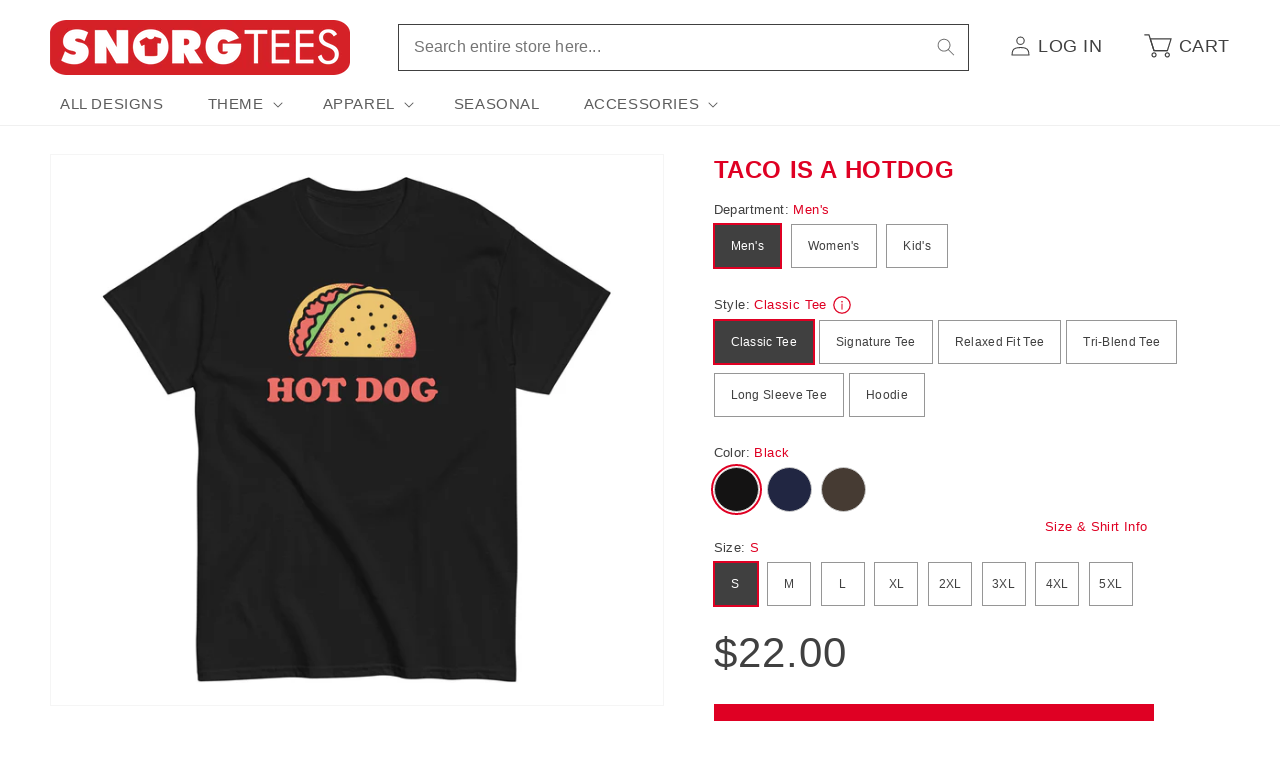

--- FILE ---
content_type: text/html; charset=utf-8
request_url: https://www.snorgtees.com/products/taco-is-a-hotdog-unisex-hoodie
body_size: 37087
content:
<!doctype html>
<html class="no-js" lang="en">
  <head>
    <meta charset="utf-8">
    <meta http-equiv="X-UA-Compatible" content="IE=edge">
    <meta name="viewport" content="width=device-width,initial-scale=1">
    <meta name="theme-color" content="">
    <link rel="canonical" href="https://www.snorgtees.com/products/taco-is-a-hotdog-unisex-hoodie">

    <script src="//assets.findify.io/snorgtees-com.myshopify.com.min.js" async defer></script><link rel="icon" type="image/png" href="//www.snorgtees.com/cdn/shop/files/SnorgTees_TeeThingy.jpg?crop=center&height=32&v=1651679739&width=32"><title>
      Taco Is A Hotdog Unisex Hoodie
 &ndash; SnorgTees.com</title>

    
      <meta name="description" content="Super soft and cozy hoodie made with 100% cotton on the face and a blend of cotton and polyester for the rest.">
    

    

<meta property="og:site_name" content="SnorgTees.com">
<meta property="og:url" content="https://www.snorgtees.com/products/taco-is-a-hotdog-unisex-hoodie">
<meta property="og:title" content="Taco Is A Hotdog Unisex Hoodie">
<meta property="og:type" content="product">
<meta property="og:description" content="Super soft and cozy hoodie made with 100% cotton on the face and a blend of cotton and polyester for the rest."><meta property="og:image" content="http://www.snorgtees.com/cdn/shop/files/unisex-premium-hoodie-navy-blazer-front-64ee264162082.jpg?v=1693328979">
  <meta property="og:image:secure_url" content="https://www.snorgtees.com/cdn/shop/files/unisex-premium-hoodie-navy-blazer-front-64ee264162082.jpg?v=1693328979">
  <meta property="og:image:width" content="2000">
  <meta property="og:image:height" content="2000"><meta property="og:price:amount" content="48.00">
  <meta property="og:price:currency" content="USD"><meta name="twitter:card" content="summary_large_image">
<meta name="twitter:title" content="Taco Is A Hotdog Unisex Hoodie">
<meta name="twitter:description" content="Super soft and cozy hoodie made with 100% cotton on the face and a blend of cotton and polyester for the rest.">


    <script>
      window.PLUG = {};
      window.PLUG.liquid = {
          rootUrl: '/',
          moneyFormat: "${{amount}}",
      };
    </script>

    <script src="//www.snorgtees.com/cdn/shop/t/25/assets/constants.js?v=158381035287015044951688148824" defer="defer"></script>
    <script src="//www.snorgtees.com/cdn/shop/t/25/assets/pubsub.js?v=158357773527763999511688148822" defer="defer"></script>
    <script src="//www.snorgtees.com/cdn/shop/t/25/assets/global.js?v=130486095379766653591696430649" defer="defer"></script><script src="//www.snorgtees.com/cdn/shop/t/25/assets/animations.js?v=114255849464433187621688148822" defer="defer"></script><script src="//www.snorgtees.com/cdn/shop/t/25/assets/plug-utils.js?v=37064309752566860151688744297" defer="defer"></script>
    <script src="//www.snorgtees.com/cdn/shop/t/25/assets/plug-preferences.js?v=76386784196388549251757434591" defer="defer"></script>

    <script>window.performance && window.performance.mark && window.performance.mark('shopify.content_for_header.start');</script><meta id="shopify-digital-wallet" name="shopify-digital-wallet" content="/58418102404/digital_wallets/dialog">
<meta name="shopify-checkout-api-token" content="cef6b58e1d5901c15fcb035ea2093dc4">
<meta id="in-context-paypal-metadata" data-shop-id="58418102404" data-venmo-supported="true" data-environment="production" data-locale="en_US" data-paypal-v4="true" data-currency="USD">
<link rel="alternate" type="application/json+oembed" href="https://www.snorgtees.com/products/taco-is-a-hotdog-unisex-hoodie.oembed">
<script async="async" src="/checkouts/internal/preloads.js?locale=en-US"></script>
<link rel="preconnect" href="https://shop.app" crossorigin="anonymous">
<script async="async" src="https://shop.app/checkouts/internal/preloads.js?locale=en-US&shop_id=58418102404" crossorigin="anonymous"></script>
<script id="apple-pay-shop-capabilities" type="application/json">{"shopId":58418102404,"countryCode":"US","currencyCode":"USD","merchantCapabilities":["supports3DS"],"merchantId":"gid:\/\/shopify\/Shop\/58418102404","merchantName":"SnorgTees.com","requiredBillingContactFields":["postalAddress","email"],"requiredShippingContactFields":["postalAddress","email"],"shippingType":"shipping","supportedNetworks":["visa","masterCard","amex","discover","elo","jcb"],"total":{"type":"pending","label":"SnorgTees.com","amount":"1.00"},"shopifyPaymentsEnabled":true,"supportsSubscriptions":true}</script>
<script id="shopify-features" type="application/json">{"accessToken":"cef6b58e1d5901c15fcb035ea2093dc4","betas":["rich-media-storefront-analytics"],"domain":"www.snorgtees.com","predictiveSearch":true,"shopId":58418102404,"locale":"en"}</script>
<script>var Shopify = Shopify || {};
Shopify.shop = "snorgtees-com.myshopify.com";
Shopify.locale = "en";
Shopify.currency = {"active":"USD","rate":"1.0"};
Shopify.country = "US";
Shopify.theme = {"name":"Plug Production","id":128582647940,"schema_name":"Dawn","schema_version":"10.0.0","theme_store_id":null,"role":"main"};
Shopify.theme.handle = "null";
Shopify.theme.style = {"id":null,"handle":null};
Shopify.cdnHost = "www.snorgtees.com/cdn";
Shopify.routes = Shopify.routes || {};
Shopify.routes.root = "/";</script>
<script type="module">!function(o){(o.Shopify=o.Shopify||{}).modules=!0}(window);</script>
<script>!function(o){function n(){var o=[];function n(){o.push(Array.prototype.slice.apply(arguments))}return n.q=o,n}var t=o.Shopify=o.Shopify||{};t.loadFeatures=n(),t.autoloadFeatures=n()}(window);</script>
<script>
  window.ShopifyPay = window.ShopifyPay || {};
  window.ShopifyPay.apiHost = "shop.app\/pay";
  window.ShopifyPay.redirectState = null;
</script>
<script id="shop-js-analytics" type="application/json">{"pageType":"product"}</script>
<script defer="defer" async type="module" src="//www.snorgtees.com/cdn/shopifycloud/shop-js/modules/v2/client.init-shop-cart-sync_DtuiiIyl.en.esm.js"></script>
<script defer="defer" async type="module" src="//www.snorgtees.com/cdn/shopifycloud/shop-js/modules/v2/chunk.common_CUHEfi5Q.esm.js"></script>
<script type="module">
  await import("//www.snorgtees.com/cdn/shopifycloud/shop-js/modules/v2/client.init-shop-cart-sync_DtuiiIyl.en.esm.js");
await import("//www.snorgtees.com/cdn/shopifycloud/shop-js/modules/v2/chunk.common_CUHEfi5Q.esm.js");

  window.Shopify.SignInWithShop?.initShopCartSync?.({"fedCMEnabled":true,"windoidEnabled":true});

</script>
<script>
  window.Shopify = window.Shopify || {};
  if (!window.Shopify.featureAssets) window.Shopify.featureAssets = {};
  window.Shopify.featureAssets['shop-js'] = {"shop-cart-sync":["modules/v2/client.shop-cart-sync_DFoTY42P.en.esm.js","modules/v2/chunk.common_CUHEfi5Q.esm.js"],"init-fed-cm":["modules/v2/client.init-fed-cm_D2UNy1i2.en.esm.js","modules/v2/chunk.common_CUHEfi5Q.esm.js"],"init-shop-email-lookup-coordinator":["modules/v2/client.init-shop-email-lookup-coordinator_BQEe2rDt.en.esm.js","modules/v2/chunk.common_CUHEfi5Q.esm.js"],"shop-cash-offers":["modules/v2/client.shop-cash-offers_3CTtReFF.en.esm.js","modules/v2/chunk.common_CUHEfi5Q.esm.js","modules/v2/chunk.modal_BewljZkx.esm.js"],"shop-button":["modules/v2/client.shop-button_C6oxCjDL.en.esm.js","modules/v2/chunk.common_CUHEfi5Q.esm.js"],"init-windoid":["modules/v2/client.init-windoid_5pix8xhK.en.esm.js","modules/v2/chunk.common_CUHEfi5Q.esm.js"],"avatar":["modules/v2/client.avatar_BTnouDA3.en.esm.js"],"init-shop-cart-sync":["modules/v2/client.init-shop-cart-sync_DtuiiIyl.en.esm.js","modules/v2/chunk.common_CUHEfi5Q.esm.js"],"shop-toast-manager":["modules/v2/client.shop-toast-manager_BYv_8cH1.en.esm.js","modules/v2/chunk.common_CUHEfi5Q.esm.js"],"pay-button":["modules/v2/client.pay-button_FnF9EIkY.en.esm.js","modules/v2/chunk.common_CUHEfi5Q.esm.js"],"shop-login-button":["modules/v2/client.shop-login-button_CH1KUpOf.en.esm.js","modules/v2/chunk.common_CUHEfi5Q.esm.js","modules/v2/chunk.modal_BewljZkx.esm.js"],"init-customer-accounts-sign-up":["modules/v2/client.init-customer-accounts-sign-up_aj7QGgYS.en.esm.js","modules/v2/client.shop-login-button_CH1KUpOf.en.esm.js","modules/v2/chunk.common_CUHEfi5Q.esm.js","modules/v2/chunk.modal_BewljZkx.esm.js"],"init-shop-for-new-customer-accounts":["modules/v2/client.init-shop-for-new-customer-accounts_NbnYRf_7.en.esm.js","modules/v2/client.shop-login-button_CH1KUpOf.en.esm.js","modules/v2/chunk.common_CUHEfi5Q.esm.js","modules/v2/chunk.modal_BewljZkx.esm.js"],"init-customer-accounts":["modules/v2/client.init-customer-accounts_ppedhqCH.en.esm.js","modules/v2/client.shop-login-button_CH1KUpOf.en.esm.js","modules/v2/chunk.common_CUHEfi5Q.esm.js","modules/v2/chunk.modal_BewljZkx.esm.js"],"shop-follow-button":["modules/v2/client.shop-follow-button_CMIBBa6u.en.esm.js","modules/v2/chunk.common_CUHEfi5Q.esm.js","modules/v2/chunk.modal_BewljZkx.esm.js"],"lead-capture":["modules/v2/client.lead-capture_But0hIyf.en.esm.js","modules/v2/chunk.common_CUHEfi5Q.esm.js","modules/v2/chunk.modal_BewljZkx.esm.js"],"checkout-modal":["modules/v2/client.checkout-modal_BBxc70dQ.en.esm.js","modules/v2/chunk.common_CUHEfi5Q.esm.js","modules/v2/chunk.modal_BewljZkx.esm.js"],"shop-login":["modules/v2/client.shop-login_hM3Q17Kl.en.esm.js","modules/v2/chunk.common_CUHEfi5Q.esm.js","modules/v2/chunk.modal_BewljZkx.esm.js"],"payment-terms":["modules/v2/client.payment-terms_CAtGlQYS.en.esm.js","modules/v2/chunk.common_CUHEfi5Q.esm.js","modules/v2/chunk.modal_BewljZkx.esm.js"]};
</script>
<script>(function() {
  var isLoaded = false;
  function asyncLoad() {
    if (isLoaded) return;
    isLoaded = true;
    var urls = ["\/\/cdn.shopify.com\/proxy\/b02544d821ea7d5b96f31657129ec37d97d33de181a20ccb2c670d7540015001\/static.cdn.printful.com\/static\/js\/external\/shopify-product-customizer.js?v=0.28\u0026shop=snorgtees-com.myshopify.com\u0026sp-cache-control=cHVibGljLCBtYXgtYWdlPTkwMA","https:\/\/chimpstatic.com\/mcjs-connected\/js\/users\/b67da2a1313fed5129bae29e2\/ba661222845f2f32a32f45cc6.js?shop=snorgtees-com.myshopify.com"];
    for (var i = 0; i < urls.length; i++) {
      var s = document.createElement('script');
      s.type = 'text/javascript';
      s.async = true;
      s.src = urls[i];
      var x = document.getElementsByTagName('script')[0];
      x.parentNode.insertBefore(s, x);
    }
  };
  if(window.attachEvent) {
    window.attachEvent('onload', asyncLoad);
  } else {
    window.addEventListener('load', asyncLoad, false);
  }
})();</script>
<script id="__st">var __st={"a":58418102404,"offset":-18000,"reqid":"83453319-8f29-4410-b18d-f9a1821e05fe-1767116495","pageurl":"www.snorgtees.com\/products\/taco-is-a-hotdog-unisex-hoodie","u":"b26f6c1a0a92","p":"product","rtyp":"product","rid":7156203290756};</script>
<script>window.ShopifyPaypalV4VisibilityTracking = true;</script>
<script id="captcha-bootstrap">!function(){'use strict';const t='contact',e='account',n='new_comment',o=[[t,t],['blogs',n],['comments',n],[t,'customer']],c=[[e,'customer_login'],[e,'guest_login'],[e,'recover_customer_password'],[e,'create_customer']],r=t=>t.map((([t,e])=>`form[action*='/${t}']:not([data-nocaptcha='true']) input[name='form_type'][value='${e}']`)).join(','),a=t=>()=>t?[...document.querySelectorAll(t)].map((t=>t.form)):[];function s(){const t=[...o],e=r(t);return a(e)}const i='password',u='form_key',d=['recaptcha-v3-token','g-recaptcha-response','h-captcha-response',i],f=()=>{try{return window.sessionStorage}catch{return}},m='__shopify_v',_=t=>t.elements[u];function p(t,e,n=!1){try{const o=window.sessionStorage,c=JSON.parse(o.getItem(e)),{data:r}=function(t){const{data:e,action:n}=t;return t[m]||n?{data:e,action:n}:{data:t,action:n}}(c);for(const[e,n]of Object.entries(r))t.elements[e]&&(t.elements[e].value=n);n&&o.removeItem(e)}catch(o){console.error('form repopulation failed',{error:o})}}const l='form_type',E='cptcha';function T(t){t.dataset[E]=!0}const w=window,h=w.document,L='Shopify',v='ce_forms',y='captcha';let A=!1;((t,e)=>{const n=(g='f06e6c50-85a8-45c8-87d0-21a2b65856fe',I='https://cdn.shopify.com/shopifycloud/storefront-forms-hcaptcha/ce_storefront_forms_captcha_hcaptcha.v1.5.2.iife.js',D={infoText:'Protected by hCaptcha',privacyText:'Privacy',termsText:'Terms'},(t,e,n)=>{const o=w[L][v],c=o.bindForm;if(c)return c(t,g,e,D).then(n);var r;o.q.push([[t,g,e,D],n]),r=I,A||(h.body.append(Object.assign(h.createElement('script'),{id:'captcha-provider',async:!0,src:r})),A=!0)});var g,I,D;w[L]=w[L]||{},w[L][v]=w[L][v]||{},w[L][v].q=[],w[L][y]=w[L][y]||{},w[L][y].protect=function(t,e){n(t,void 0,e),T(t)},Object.freeze(w[L][y]),function(t,e,n,w,h,L){const[v,y,A,g]=function(t,e,n){const i=e?o:[],u=t?c:[],d=[...i,...u],f=r(d),m=r(i),_=r(d.filter((([t,e])=>n.includes(e))));return[a(f),a(m),a(_),s()]}(w,h,L),I=t=>{const e=t.target;return e instanceof HTMLFormElement?e:e&&e.form},D=t=>v().includes(t);t.addEventListener('submit',(t=>{const e=I(t);if(!e)return;const n=D(e)&&!e.dataset.hcaptchaBound&&!e.dataset.recaptchaBound,o=_(e),c=g().includes(e)&&(!o||!o.value);(n||c)&&t.preventDefault(),c&&!n&&(function(t){try{if(!f())return;!function(t){const e=f();if(!e)return;const n=_(t);if(!n)return;const o=n.value;o&&e.removeItem(o)}(t);const e=Array.from(Array(32),(()=>Math.random().toString(36)[2])).join('');!function(t,e){_(t)||t.append(Object.assign(document.createElement('input'),{type:'hidden',name:u})),t.elements[u].value=e}(t,e),function(t,e){const n=f();if(!n)return;const o=[...t.querySelectorAll(`input[type='${i}']`)].map((({name:t})=>t)),c=[...d,...o],r={};for(const[a,s]of new FormData(t).entries())c.includes(a)||(r[a]=s);n.setItem(e,JSON.stringify({[m]:1,action:t.action,data:r}))}(t,e)}catch(e){console.error('failed to persist form',e)}}(e),e.submit())}));const S=(t,e)=>{t&&!t.dataset[E]&&(n(t,e.some((e=>e===t))),T(t))};for(const o of['focusin','change'])t.addEventListener(o,(t=>{const e=I(t);D(e)&&S(e,y())}));const B=e.get('form_key'),M=e.get(l),P=B&&M;t.addEventListener('DOMContentLoaded',(()=>{const t=y();if(P)for(const e of t)e.elements[l].value===M&&p(e,B);[...new Set([...A(),...v().filter((t=>'true'===t.dataset.shopifyCaptcha))])].forEach((e=>S(e,t)))}))}(h,new URLSearchParams(w.location.search),n,t,e,['guest_login'])})(!0,!0)}();</script>
<script integrity="sha256-4kQ18oKyAcykRKYeNunJcIwy7WH5gtpwJnB7kiuLZ1E=" data-source-attribution="shopify.loadfeatures" defer="defer" src="//www.snorgtees.com/cdn/shopifycloud/storefront/assets/storefront/load_feature-a0a9edcb.js" crossorigin="anonymous"></script>
<script crossorigin="anonymous" defer="defer" src="//www.snorgtees.com/cdn/shopifycloud/storefront/assets/shopify_pay/storefront-65b4c6d7.js?v=20250812"></script>
<script data-source-attribution="shopify.dynamic_checkout.dynamic.init">var Shopify=Shopify||{};Shopify.PaymentButton=Shopify.PaymentButton||{isStorefrontPortableWallets:!0,init:function(){window.Shopify.PaymentButton.init=function(){};var t=document.createElement("script");t.src="https://www.snorgtees.com/cdn/shopifycloud/portable-wallets/latest/portable-wallets.en.js",t.type="module",document.head.appendChild(t)}};
</script>
<script data-source-attribution="shopify.dynamic_checkout.buyer_consent">
  function portableWalletsHideBuyerConsent(e){var t=document.getElementById("shopify-buyer-consent"),n=document.getElementById("shopify-subscription-policy-button");t&&n&&(t.classList.add("hidden"),t.setAttribute("aria-hidden","true"),n.removeEventListener("click",e))}function portableWalletsShowBuyerConsent(e){var t=document.getElementById("shopify-buyer-consent"),n=document.getElementById("shopify-subscription-policy-button");t&&n&&(t.classList.remove("hidden"),t.removeAttribute("aria-hidden"),n.addEventListener("click",e))}window.Shopify?.PaymentButton&&(window.Shopify.PaymentButton.hideBuyerConsent=portableWalletsHideBuyerConsent,window.Shopify.PaymentButton.showBuyerConsent=portableWalletsShowBuyerConsent);
</script>
<script data-source-attribution="shopify.dynamic_checkout.cart.bootstrap">document.addEventListener("DOMContentLoaded",(function(){function t(){return document.querySelector("shopify-accelerated-checkout-cart, shopify-accelerated-checkout")}if(t())Shopify.PaymentButton.init();else{new MutationObserver((function(e,n){t()&&(Shopify.PaymentButton.init(),n.disconnect())})).observe(document.body,{childList:!0,subtree:!0})}}));
</script>
<script id='scb4127' type='text/javascript' async='' src='https://www.snorgtees.com/cdn/shopifycloud/privacy-banner/storefront-banner.js'></script><link id="shopify-accelerated-checkout-styles" rel="stylesheet" media="screen" href="https://www.snorgtees.com/cdn/shopifycloud/portable-wallets/latest/accelerated-checkout-backwards-compat.css" crossorigin="anonymous">
<style id="shopify-accelerated-checkout-cart">
        #shopify-buyer-consent {
  margin-top: 1em;
  display: inline-block;
  width: 100%;
}

#shopify-buyer-consent.hidden {
  display: none;
}

#shopify-subscription-policy-button {
  background: none;
  border: none;
  padding: 0;
  text-decoration: underline;
  font-size: inherit;
  cursor: pointer;
}

#shopify-subscription-policy-button::before {
  box-shadow: none;
}

      </style>
<script id="sections-script" data-sections="header" defer="defer" src="//www.snorgtees.com/cdn/shop/t/25/compiled_assets/scripts.js?13077"></script>
<script>window.performance && window.performance.mark && window.performance.mark('shopify.content_for_header.end');</script>


    <style data-shopify>
      
      
      
      
      

      
        :root,
        .color-background-1 {
          --color-background: 255,255,255;
        
          --gradient-background: #ffffff;
        
        --color-foreground: 64,64,64;
        --color-shadow: 64,64,64;
        --color-button: 223,0,35;
        --color-button-text: 255,255,255;
        --color-secondary-button: 255,255,255;
        --color-secondary-button-text: 64,64,64;
        --color-link: 64,64,64;
        --color-badge-foreground: 64,64,64;
        --color-badge-background: 255,255,255;
        --color-badge-border: 64,64,64;
        --payment-terms-background-color: rgb(255 255 255);
      }
      
        
        .color-background-2 {
          --color-background: 243,243,243;
        
          --gradient-background: #f3f3f3;
        
        --color-foreground: 64,64,64;
        --color-shadow: 64,64,64;
        --color-button: 64,64,64;
        --color-button-text: 243,243,243;
        --color-secondary-button: 243,243,243;
        --color-secondary-button-text: 64,64,64;
        --color-link: 64,64,64;
        --color-badge-foreground: 64,64,64;
        --color-badge-background: 243,243,243;
        --color-badge-border: 64,64,64;
        --payment-terms-background-color: rgb(243 243 243);
      }
      
        
        .color-inverse {
          --color-background: 64,64,64;
        
          --gradient-background: #404040;
        
        --color-foreground: 255,255,255;
        --color-shadow: 64,64,64;
        --color-button: 255,255,255;
        --color-button-text: 64,64,64;
        --color-secondary-button: 64,64,64;
        --color-secondary-button-text: 255,255,255;
        --color-link: 255,255,255;
        --color-badge-foreground: 255,255,255;
        --color-badge-background: 64,64,64;
        --color-badge-border: 255,255,255;
        --payment-terms-background-color: rgb(64 64 64);
      }
      
        
        .color-accent-1 {
          --color-background: 223,0,35;
        
          --gradient-background: #df0023;
        
        --color-foreground: 255,255,255;
        --color-shadow: 64,64,64;
        --color-button: 255,255,255;
        --color-button-text: 223,0,35;
        --color-secondary-button: 223,0,35;
        --color-secondary-button-text: 255,255,255;
        --color-link: 255,255,255;
        --color-badge-foreground: 255,255,255;
        --color-badge-background: 223,0,35;
        --color-badge-border: 255,255,255;
        --payment-terms-background-color: rgb(223 0 35);
      }
      
        
        .color-accent-2 {
          --color-background: 223,0,35;
        
          --gradient-background: #df0023;
        
        --color-foreground: 255,255,255;
        --color-shadow: 64,64,64;
        --color-button: 255,255,255;
        --color-button-text: 223,0,35;
        --color-secondary-button: 223,0,35;
        --color-secondary-button-text: 255,255,255;
        --color-link: 255,255,255;
        --color-badge-foreground: 255,255,255;
        --color-badge-background: 223,0,35;
        --color-badge-border: 255,255,255;
        --payment-terms-background-color: rgb(223 0 35);
      }
      

      body, .color-background-1, .color-background-2, .color-inverse, .color-accent-1, .color-accent-2 {
        color: rgba(var(--color-foreground), 0.75);
        background-color: rgb(var(--color-background));
      }

      :root {
        --font-body-family: "system_ui", -apple-system, 'Segoe UI', Roboto, 'Helvetica Neue', 'Noto Sans', 'Liberation Sans', Arial, sans-serif, 'Apple Color Emoji', 'Segoe UI Emoji', 'Segoe UI Symbol', 'Noto Color Emoji';
        --font-body-style: normal;
        --font-body-weight: 400;
        --font-body-weight-bold: 700;

        --font-heading-family: "system_ui", -apple-system, 'Segoe UI', Roboto, 'Helvetica Neue', 'Noto Sans', 'Liberation Sans', Arial, sans-serif, 'Apple Color Emoji', 'Segoe UI Emoji', 'Segoe UI Symbol', 'Noto Color Emoji';
        --font-heading-style: normal;
        --font-heading-weight: 400;

        --font-body-scale: 1.0;
        --font-heading-scale: 1.0;

        --media-padding: px;
        --media-border-opacity: 0.05;
        --media-border-width: 1px;
        --media-radius: 0px;
        --media-shadow-opacity: 0.0;
        --media-shadow-horizontal-offset: 0px;
        --media-shadow-vertical-offset: 4px;
        --media-shadow-blur-radius: 5px;
        --media-shadow-visible: 0;

        --page-width: 130rem;
        --page-width-margin: 0rem;

        --product-card-image-padding: 0.0rem;
        --product-card-corner-radius: 0.0rem;
        --product-card-text-alignment: left;
        --product-card-border-width: 0.0rem;
        --product-card-border-opacity: 0.1;
        --product-card-shadow-opacity: 0.0;
        --product-card-shadow-visible: 0;
        --product-card-shadow-horizontal-offset: 0.0rem;
        --product-card-shadow-vertical-offset: 0.4rem;
        --product-card-shadow-blur-radius: 0.5rem;

        --collection-card-image-padding: 0.0rem;
        --collection-card-corner-radius: 0.0rem;
        --collection-card-text-alignment: left;
        --collection-card-border-width: 0.0rem;
        --collection-card-border-opacity: 0.1;
        --collection-card-shadow-opacity: 0.0;
        --collection-card-shadow-visible: 0;
        --collection-card-shadow-horizontal-offset: 0.0rem;
        --collection-card-shadow-vertical-offset: 0.4rem;
        --collection-card-shadow-blur-radius: 0.5rem;

        --blog-card-image-padding: 0.0rem;
        --blog-card-corner-radius: 0.0rem;
        --blog-card-text-alignment: left;
        --blog-card-border-width: 0.0rem;
        --blog-card-border-opacity: 0.1;
        --blog-card-shadow-opacity: 0.0;
        --blog-card-shadow-visible: 0;
        --blog-card-shadow-horizontal-offset: 0.0rem;
        --blog-card-shadow-vertical-offset: 0.4rem;
        --blog-card-shadow-blur-radius: 0.5rem;

        --badge-corner-radius: 0.2rem;

        --popup-border-width: 1px;
        --popup-border-opacity: 0.1;
        --popup-corner-radius: 0px;
        --popup-shadow-opacity: 0.0;
        --popup-shadow-horizontal-offset: 0px;
        --popup-shadow-vertical-offset: 4px;
        --popup-shadow-blur-radius: 5px;

        --drawer-border-width: 1px;
        --drawer-border-opacity: 0.1;
        --drawer-shadow-opacity: 0.0;
        --drawer-shadow-horizontal-offset: 0px;
        --drawer-shadow-vertical-offset: 4px;
        --drawer-shadow-blur-radius: 5px;

        --spacing-sections-desktop: 0px;
        --spacing-sections-mobile: 0px;

        --grid-desktop-vertical-spacing: 8px;
        --grid-desktop-horizontal-spacing: 20px;
        --grid-mobile-vertical-spacing: 4px;
        --grid-mobile-horizontal-spacing: 10px;

        --text-boxes-border-opacity: 0.1;
        --text-boxes-border-width: 0px;
        --text-boxes-radius: 0px;
        --text-boxes-shadow-opacity: 0.0;
        --text-boxes-shadow-visible: 0;
        --text-boxes-shadow-horizontal-offset: 0px;
        --text-boxes-shadow-vertical-offset: 4px;
        --text-boxes-shadow-blur-radius: 5px;

        --buttons-radius: 0px;
        --buttons-radius-outset: 0px;
        --buttons-border-width: 1px;
        --buttons-border-opacity: 1.0;
        --buttons-shadow-opacity: 0.0;
        --buttons-shadow-visible: 0;
        --buttons-shadow-horizontal-offset: 0px;
        --buttons-shadow-vertical-offset: 4px;
        --buttons-shadow-blur-radius: 5px;
        --buttons-border-offset: 0px;

        --inputs-radius: 0px;
        --inputs-border-width: 1px;
        --inputs-border-opacity: 0.55;
        --inputs-shadow-opacity: 0.0;
        --inputs-shadow-horizontal-offset: 0px;
        --inputs-margin-offset: 0px;
        --inputs-shadow-vertical-offset: 4px;
        --inputs-shadow-blur-radius: 5px;
        --inputs-radius-outset: 0px;

        --variant-pills-radius: 0px;
        --variant-pills-border-width: 1px;
        --variant-pills-border-opacity: 0.55;
        --variant-pills-shadow-opacity: 0.0;
        --variant-pills-shadow-horizontal-offset: 0px;
        --variant-pills-shadow-vertical-offset: 4px;
        --variant-pills-shadow-blur-radius: 5px;

        --color-red: #df0023;
        --color-red-rgb: 223, 0, 35;
      }

      *,
      *::before,
      *::after {
        box-sizing: inherit;
      }

      html {
        box-sizing: border-box;
        font-size: calc(var(--font-body-scale) * 62.5%);
        height: 100%;
      }

      body {
        display: grid;
        grid-template-rows: auto auto 1fr auto;
        grid-template-columns: 100%;
        min-height: 100%;
        margin: 0;
        font-size: 1.5rem;
        letter-spacing: 0.06rem;
        line-height: calc(1 + 0.8 / var(--font-body-scale));
        font-family: var(--font-body-family);
        font-style: var(--font-body-style);
        font-weight: var(--font-body-weight);
      }

      @media screen and (min-width: 750px) {
        body {
          font-size: 1.6rem;
        }
      }

      .ratio-box {
        display: block;
        position: relative;
      }

      .ratio-img {
        bottom: 0;
        display: block;
        left: 0;
        margin: auto;
        max-width: 100%;
        max-height: 100%;
        object-fit: contain;
        position: absolute;
        right: 0;
        top: 0;
      }
      .ratio-img.full-width { width: 100%; }
      .ratio-img.full-height { height: 100%; }
      .ratio-img.fit-cover {
        height: 100%;
        object-fit: cover;
        width: 100%;
      }

      .is-see-through {
        opacity: 0 !important;
      }

      .is-hidden {
        display: none !important;
      }
    </style>

    <link href="//www.snorgtees.com/cdn/shop/t/25/assets/base.css?v=122869293890730850201757434590" rel="stylesheet" type="text/css" media="all" />
<link
        rel="stylesheet"
        href="//www.snorgtees.com/cdn/shop/t/25/assets/component-predictive-search.css?v=118923337488134913561688148824"
        
        
      ><script>
      document.documentElement.className = document.documentElement.className.replace('no-js', 'js');
      if (Shopify.designMode) {
        document.documentElement.classList.add('shopify-design-mode');
      }
    </script>

  <link href="https://monorail-edge.shopifysvc.com" rel="dns-prefetch">
<script>(function(){if ("sendBeacon" in navigator && "performance" in window) {try {var session_token_from_headers = performance.getEntriesByType('navigation')[0].serverTiming.find(x => x.name == '_s').description;} catch {var session_token_from_headers = undefined;}var session_cookie_matches = document.cookie.match(/_shopify_s=([^;]*)/);var session_token_from_cookie = session_cookie_matches && session_cookie_matches.length === 2 ? session_cookie_matches[1] : "";var session_token = session_token_from_headers || session_token_from_cookie || "";function handle_abandonment_event(e) {var entries = performance.getEntries().filter(function(entry) {return /monorail-edge.shopifysvc.com/.test(entry.name);});if (!window.abandonment_tracked && entries.length === 0) {window.abandonment_tracked = true;var currentMs = Date.now();var navigation_start = performance.timing.navigationStart;var payload = {shop_id: 58418102404,url: window.location.href,navigation_start,duration: currentMs - navigation_start,session_token,page_type: "product"};window.navigator.sendBeacon("https://monorail-edge.shopifysvc.com/v1/produce", JSON.stringify({schema_id: "online_store_buyer_site_abandonment/1.1",payload: payload,metadata: {event_created_at_ms: currentMs,event_sent_at_ms: currentMs}}));}}window.addEventListener('pagehide', handle_abandonment_event);}}());</script>
<script id="web-pixels-manager-setup">(function e(e,d,r,n,o){if(void 0===o&&(o={}),!Boolean(null===(a=null===(i=window.Shopify)||void 0===i?void 0:i.analytics)||void 0===a?void 0:a.replayQueue)){var i,a;window.Shopify=window.Shopify||{};var t=window.Shopify;t.analytics=t.analytics||{};var s=t.analytics;s.replayQueue=[],s.publish=function(e,d,r){return s.replayQueue.push([e,d,r]),!0};try{self.performance.mark("wpm:start")}catch(e){}var l=function(){var e={modern:/Edge?\/(1{2}[4-9]|1[2-9]\d|[2-9]\d{2}|\d{4,})\.\d+(\.\d+|)|Firefox\/(1{2}[4-9]|1[2-9]\d|[2-9]\d{2}|\d{4,})\.\d+(\.\d+|)|Chrom(ium|e)\/(9{2}|\d{3,})\.\d+(\.\d+|)|(Maci|X1{2}).+ Version\/(15\.\d+|(1[6-9]|[2-9]\d|\d{3,})\.\d+)([,.]\d+|)( \(\w+\)|)( Mobile\/\w+|) Safari\/|Chrome.+OPR\/(9{2}|\d{3,})\.\d+\.\d+|(CPU[ +]OS|iPhone[ +]OS|CPU[ +]iPhone|CPU IPhone OS|CPU iPad OS)[ +]+(15[._]\d+|(1[6-9]|[2-9]\d|\d{3,})[._]\d+)([._]\d+|)|Android:?[ /-](13[3-9]|1[4-9]\d|[2-9]\d{2}|\d{4,})(\.\d+|)(\.\d+|)|Android.+Firefox\/(13[5-9]|1[4-9]\d|[2-9]\d{2}|\d{4,})\.\d+(\.\d+|)|Android.+Chrom(ium|e)\/(13[3-9]|1[4-9]\d|[2-9]\d{2}|\d{4,})\.\d+(\.\d+|)|SamsungBrowser\/([2-9]\d|\d{3,})\.\d+/,legacy:/Edge?\/(1[6-9]|[2-9]\d|\d{3,})\.\d+(\.\d+|)|Firefox\/(5[4-9]|[6-9]\d|\d{3,})\.\d+(\.\d+|)|Chrom(ium|e)\/(5[1-9]|[6-9]\d|\d{3,})\.\d+(\.\d+|)([\d.]+$|.*Safari\/(?![\d.]+ Edge\/[\d.]+$))|(Maci|X1{2}).+ Version\/(10\.\d+|(1[1-9]|[2-9]\d|\d{3,})\.\d+)([,.]\d+|)( \(\w+\)|)( Mobile\/\w+|) Safari\/|Chrome.+OPR\/(3[89]|[4-9]\d|\d{3,})\.\d+\.\d+|(CPU[ +]OS|iPhone[ +]OS|CPU[ +]iPhone|CPU IPhone OS|CPU iPad OS)[ +]+(10[._]\d+|(1[1-9]|[2-9]\d|\d{3,})[._]\d+)([._]\d+|)|Android:?[ /-](13[3-9]|1[4-9]\d|[2-9]\d{2}|\d{4,})(\.\d+|)(\.\d+|)|Mobile Safari.+OPR\/([89]\d|\d{3,})\.\d+\.\d+|Android.+Firefox\/(13[5-9]|1[4-9]\d|[2-9]\d{2}|\d{4,})\.\d+(\.\d+|)|Android.+Chrom(ium|e)\/(13[3-9]|1[4-9]\d|[2-9]\d{2}|\d{4,})\.\d+(\.\d+|)|Android.+(UC? ?Browser|UCWEB|U3)[ /]?(15\.([5-9]|\d{2,})|(1[6-9]|[2-9]\d|\d{3,})\.\d+)\.\d+|SamsungBrowser\/(5\.\d+|([6-9]|\d{2,})\.\d+)|Android.+MQ{2}Browser\/(14(\.(9|\d{2,})|)|(1[5-9]|[2-9]\d|\d{3,})(\.\d+|))(\.\d+|)|K[Aa][Ii]OS\/(3\.\d+|([4-9]|\d{2,})\.\d+)(\.\d+|)/},d=e.modern,r=e.legacy,n=navigator.userAgent;return n.match(d)?"modern":n.match(r)?"legacy":"unknown"}(),u="modern"===l?"modern":"legacy",c=(null!=n?n:{modern:"",legacy:""})[u],f=function(e){return[e.baseUrl,"/wpm","/b",e.hashVersion,"modern"===e.buildTarget?"m":"l",".js"].join("")}({baseUrl:d,hashVersion:r,buildTarget:u}),m=function(e){var d=e.version,r=e.bundleTarget,n=e.surface,o=e.pageUrl,i=e.monorailEndpoint;return{emit:function(e){var a=e.status,t=e.errorMsg,s=(new Date).getTime(),l=JSON.stringify({metadata:{event_sent_at_ms:s},events:[{schema_id:"web_pixels_manager_load/3.1",payload:{version:d,bundle_target:r,page_url:o,status:a,surface:n,error_msg:t},metadata:{event_created_at_ms:s}}]});if(!i)return console&&console.warn&&console.warn("[Web Pixels Manager] No Monorail endpoint provided, skipping logging."),!1;try{return self.navigator.sendBeacon.bind(self.navigator)(i,l)}catch(e){}var u=new XMLHttpRequest;try{return u.open("POST",i,!0),u.setRequestHeader("Content-Type","text/plain"),u.send(l),!0}catch(e){return console&&console.warn&&console.warn("[Web Pixels Manager] Got an unhandled error while logging to Monorail."),!1}}}}({version:r,bundleTarget:l,surface:e.surface,pageUrl:self.location.href,monorailEndpoint:e.monorailEndpoint});try{o.browserTarget=l,function(e){var d=e.src,r=e.async,n=void 0===r||r,o=e.onload,i=e.onerror,a=e.sri,t=e.scriptDataAttributes,s=void 0===t?{}:t,l=document.createElement("script"),u=document.querySelector("head"),c=document.querySelector("body");if(l.async=n,l.src=d,a&&(l.integrity=a,l.crossOrigin="anonymous"),s)for(var f in s)if(Object.prototype.hasOwnProperty.call(s,f))try{l.dataset[f]=s[f]}catch(e){}if(o&&l.addEventListener("load",o),i&&l.addEventListener("error",i),u)u.appendChild(l);else{if(!c)throw new Error("Did not find a head or body element to append the script");c.appendChild(l)}}({src:f,async:!0,onload:function(){if(!function(){var e,d;return Boolean(null===(d=null===(e=window.Shopify)||void 0===e?void 0:e.analytics)||void 0===d?void 0:d.initialized)}()){var d=window.webPixelsManager.init(e)||void 0;if(d){var r=window.Shopify.analytics;r.replayQueue.forEach((function(e){var r=e[0],n=e[1],o=e[2];d.publishCustomEvent(r,n,o)})),r.replayQueue=[],r.publish=d.publishCustomEvent,r.visitor=d.visitor,r.initialized=!0}}},onerror:function(){return m.emit({status:"failed",errorMsg:"".concat(f," has failed to load")})},sri:function(e){var d=/^sha384-[A-Za-z0-9+/=]+$/;return"string"==typeof e&&d.test(e)}(c)?c:"",scriptDataAttributes:o}),m.emit({status:"loading"})}catch(e){m.emit({status:"failed",errorMsg:(null==e?void 0:e.message)||"Unknown error"})}}})({shopId: 58418102404,storefrontBaseUrl: "https://www.snorgtees.com",extensionsBaseUrl: "https://extensions.shopifycdn.com/cdn/shopifycloud/web-pixels-manager",monorailEndpoint: "https://monorail-edge.shopifysvc.com/unstable/produce_batch",surface: "storefront-renderer",enabledBetaFlags: ["2dca8a86","a0d5f9d2"],webPixelsConfigList: [{"id":"246415492","configuration":"{\"config\":\"{\\\"pixel_id\\\":\\\"G-9HK8GNHEQD\\\",\\\"gtag_events\\\":[{\\\"type\\\":\\\"purchase\\\",\\\"action_label\\\":\\\"G-9HK8GNHEQD\\\"},{\\\"type\\\":\\\"page_view\\\",\\\"action_label\\\":\\\"G-9HK8GNHEQD\\\"},{\\\"type\\\":\\\"view_item\\\",\\\"action_label\\\":\\\"G-9HK8GNHEQD\\\"},{\\\"type\\\":\\\"search\\\",\\\"action_label\\\":\\\"G-9HK8GNHEQD\\\"},{\\\"type\\\":\\\"add_to_cart\\\",\\\"action_label\\\":\\\"G-9HK8GNHEQD\\\"},{\\\"type\\\":\\\"begin_checkout\\\",\\\"action_label\\\":\\\"G-9HK8GNHEQD\\\"},{\\\"type\\\":\\\"add_payment_info\\\",\\\"action_label\\\":\\\"G-9HK8GNHEQD\\\"}],\\\"enable_monitoring_mode\\\":false}\"}","eventPayloadVersion":"v1","runtimeContext":"OPEN","scriptVersion":"b2a88bafab3e21179ed38636efcd8a93","type":"APP","apiClientId":1780363,"privacyPurposes":[],"dataSharingAdjustments":{"protectedCustomerApprovalScopes":["read_customer_address","read_customer_email","read_customer_name","read_customer_personal_data","read_customer_phone"]}},{"id":"103514244","configuration":"{\"pixel_id\":\"683635281772264\",\"pixel_type\":\"facebook_pixel\",\"metaapp_system_user_token\":\"-\"}","eventPayloadVersion":"v1","runtimeContext":"OPEN","scriptVersion":"ca16bc87fe92b6042fbaa3acc2fbdaa6","type":"APP","apiClientId":2329312,"privacyPurposes":["ANALYTICS","MARKETING","SALE_OF_DATA"],"dataSharingAdjustments":{"protectedCustomerApprovalScopes":["read_customer_address","read_customer_email","read_customer_name","read_customer_personal_data","read_customer_phone"]}},{"id":"55902340","configuration":"{\"tagID\":\"2614031868175\"}","eventPayloadVersion":"v1","runtimeContext":"STRICT","scriptVersion":"18031546ee651571ed29edbe71a3550b","type":"APP","apiClientId":3009811,"privacyPurposes":["ANALYTICS","MARKETING","SALE_OF_DATA"],"dataSharingAdjustments":{"protectedCustomerApprovalScopes":["read_customer_address","read_customer_email","read_customer_name","read_customer_personal_data","read_customer_phone"]}},{"id":"27918468","configuration":"{\"ti\":\"331001132\",\"endpoint\":\"https:\/\/bat.bing.com\/action\/0\"}","eventPayloadVersion":"v1","runtimeContext":"STRICT","scriptVersion":"5ee93563fe31b11d2d65e2f09a5229dc","type":"APP","apiClientId":2997493,"privacyPurposes":["ANALYTICS","MARKETING","SALE_OF_DATA"],"dataSharingAdjustments":{"protectedCustomerApprovalScopes":["read_customer_personal_data"]}},{"id":"81920132","eventPayloadVersion":"1","runtimeContext":"LAX","scriptVersion":"1","type":"CUSTOM","privacyPurposes":["ANALYTICS","MARKETING","SALE_OF_DATA"],"name":"Merch Cloud (Findify) Purchase"},{"id":"shopify-app-pixel","configuration":"{}","eventPayloadVersion":"v1","runtimeContext":"STRICT","scriptVersion":"0450","apiClientId":"shopify-pixel","type":"APP","privacyPurposes":["ANALYTICS","MARKETING"]},{"id":"shopify-custom-pixel","eventPayloadVersion":"v1","runtimeContext":"LAX","scriptVersion":"0450","apiClientId":"shopify-pixel","type":"CUSTOM","privacyPurposes":["ANALYTICS","MARKETING"]}],isMerchantRequest: false,initData: {"shop":{"name":"SnorgTees.com","paymentSettings":{"currencyCode":"USD"},"myshopifyDomain":"snorgtees-com.myshopify.com","countryCode":"US","storefrontUrl":"https:\/\/www.snorgtees.com"},"customer":null,"cart":null,"checkout":null,"productVariants":[{"price":{"amount":48.0,"currencyCode":"USD"},"product":{"title":"Taco Is A Hotdog Unisex Hoodie","vendor":"SnorgTees.com","id":"7156203290756","untranslatedTitle":"Taco Is A Hotdog Unisex Hoodie","url":"\/products\/taco-is-a-hotdog-unisex-hoodie","type":"Unisex Hoodie"},"id":"41572007182468","image":{"src":"\/\/www.snorgtees.com\/cdn\/shop\/files\/unisex-premium-hoodie-black-front-64ee26416318c.jpg?v=1693328981"},"sku":"6678867_10779","title":"Black \/ S","untranslatedTitle":"Black \/ S"},{"price":{"amount":48.0,"currencyCode":"USD"},"product":{"title":"Taco Is A Hotdog Unisex Hoodie","vendor":"SnorgTees.com","id":"7156203290756","untranslatedTitle":"Taco Is A Hotdog Unisex Hoodie","url":"\/products\/taco-is-a-hotdog-unisex-hoodie","type":"Unisex Hoodie"},"id":"41572007215236","image":{"src":"\/\/www.snorgtees.com\/cdn\/shop\/files\/unisex-premium-hoodie-black-front-64ee26416318c.jpg?v=1693328981"},"sku":"6678867_10780","title":"Black \/ M","untranslatedTitle":"Black \/ M"},{"price":{"amount":48.0,"currencyCode":"USD"},"product":{"title":"Taco Is A Hotdog Unisex Hoodie","vendor":"SnorgTees.com","id":"7156203290756","untranslatedTitle":"Taco Is A Hotdog Unisex Hoodie","url":"\/products\/taco-is-a-hotdog-unisex-hoodie","type":"Unisex Hoodie"},"id":"41572007248004","image":{"src":"\/\/www.snorgtees.com\/cdn\/shop\/files\/unisex-premium-hoodie-black-front-64ee26416318c.jpg?v=1693328981"},"sku":"6678867_10781","title":"Black \/ L","untranslatedTitle":"Black \/ L"},{"price":{"amount":48.0,"currencyCode":"USD"},"product":{"title":"Taco Is A Hotdog Unisex Hoodie","vendor":"SnorgTees.com","id":"7156203290756","untranslatedTitle":"Taco Is A Hotdog Unisex Hoodie","url":"\/products\/taco-is-a-hotdog-unisex-hoodie","type":"Unisex Hoodie"},"id":"41572007280772","image":{"src":"\/\/www.snorgtees.com\/cdn\/shop\/files\/unisex-premium-hoodie-black-front-64ee26416318c.jpg?v=1693328981"},"sku":"6678867_10782","title":"Black \/ XL","untranslatedTitle":"Black \/ XL"},{"price":{"amount":48.0,"currencyCode":"USD"},"product":{"title":"Taco Is A Hotdog Unisex Hoodie","vendor":"SnorgTees.com","id":"7156203290756","untranslatedTitle":"Taco Is A Hotdog Unisex Hoodie","url":"\/products\/taco-is-a-hotdog-unisex-hoodie","type":"Unisex Hoodie"},"id":"41572007313540","image":{"src":"\/\/www.snorgtees.com\/cdn\/shop\/files\/unisex-premium-hoodie-black-front-64ee26416318c.jpg?v=1693328981"},"sku":"6678867_10783","title":"Black \/ 2XL","untranslatedTitle":"Black \/ 2XL"},{"price":{"amount":48.0,"currencyCode":"USD"},"product":{"title":"Taco Is A Hotdog Unisex Hoodie","vendor":"SnorgTees.com","id":"7156203290756","untranslatedTitle":"Taco Is A Hotdog Unisex Hoodie","url":"\/products\/taco-is-a-hotdog-unisex-hoodie","type":"Unisex Hoodie"},"id":"41572007346308","image":{"src":"\/\/www.snorgtees.com\/cdn\/shop\/files\/unisex-premium-hoodie-black-front-64ee26416318c.jpg?v=1693328981"},"sku":"6678867_13416","title":"Black \/ 3XL","untranslatedTitle":"Black \/ 3XL"},{"price":{"amount":48.0,"currencyCode":"USD"},"product":{"title":"Taco Is A Hotdog Unisex Hoodie","vendor":"SnorgTees.com","id":"7156203290756","untranslatedTitle":"Taco Is A Hotdog Unisex Hoodie","url":"\/products\/taco-is-a-hotdog-unisex-hoodie","type":"Unisex Hoodie"},"id":"41572007379076","image":{"src":"\/\/www.snorgtees.com\/cdn\/shop\/files\/unisex-premium-hoodie-navy-blazer-front-64ee264162082.jpg?v=1693328979"},"sku":"6678867_11491","title":"Navy Blazer \/ S","untranslatedTitle":"Navy Blazer \/ S"},{"price":{"amount":48.0,"currencyCode":"USD"},"product":{"title":"Taco Is A Hotdog Unisex Hoodie","vendor":"SnorgTees.com","id":"7156203290756","untranslatedTitle":"Taco Is A Hotdog Unisex Hoodie","url":"\/products\/taco-is-a-hotdog-unisex-hoodie","type":"Unisex Hoodie"},"id":"41572007411844","image":{"src":"\/\/www.snorgtees.com\/cdn\/shop\/files\/unisex-premium-hoodie-navy-blazer-front-64ee264162082.jpg?v=1693328979"},"sku":"6678867_11492","title":"Navy Blazer \/ M","untranslatedTitle":"Navy Blazer \/ M"},{"price":{"amount":48.0,"currencyCode":"USD"},"product":{"title":"Taco Is A Hotdog Unisex Hoodie","vendor":"SnorgTees.com","id":"7156203290756","untranslatedTitle":"Taco Is A Hotdog Unisex Hoodie","url":"\/products\/taco-is-a-hotdog-unisex-hoodie","type":"Unisex Hoodie"},"id":"41572007444612","image":{"src":"\/\/www.snorgtees.com\/cdn\/shop\/files\/unisex-premium-hoodie-navy-blazer-front-64ee264162082.jpg?v=1693328979"},"sku":"6678867_11493","title":"Navy Blazer \/ L","untranslatedTitle":"Navy Blazer \/ L"},{"price":{"amount":48.0,"currencyCode":"USD"},"product":{"title":"Taco Is A Hotdog Unisex Hoodie","vendor":"SnorgTees.com","id":"7156203290756","untranslatedTitle":"Taco Is A Hotdog Unisex Hoodie","url":"\/products\/taco-is-a-hotdog-unisex-hoodie","type":"Unisex Hoodie"},"id":"41572007477380","image":{"src":"\/\/www.snorgtees.com\/cdn\/shop\/files\/unisex-premium-hoodie-navy-blazer-front-64ee264162082.jpg?v=1693328979"},"sku":"6678867_11494","title":"Navy Blazer \/ XL","untranslatedTitle":"Navy Blazer \/ XL"},{"price":{"amount":48.0,"currencyCode":"USD"},"product":{"title":"Taco Is A Hotdog Unisex Hoodie","vendor":"SnorgTees.com","id":"7156203290756","untranslatedTitle":"Taco Is A Hotdog Unisex Hoodie","url":"\/products\/taco-is-a-hotdog-unisex-hoodie","type":"Unisex Hoodie"},"id":"41572007510148","image":{"src":"\/\/www.snorgtees.com\/cdn\/shop\/files\/unisex-premium-hoodie-navy-blazer-front-64ee264162082.jpg?v=1693328979"},"sku":"6678867_11495","title":"Navy Blazer \/ 2XL","untranslatedTitle":"Navy Blazer \/ 2XL"},{"price":{"amount":48.0,"currencyCode":"USD"},"product":{"title":"Taco Is A Hotdog Unisex Hoodie","vendor":"SnorgTees.com","id":"7156203290756","untranslatedTitle":"Taco Is A Hotdog Unisex Hoodie","url":"\/products\/taco-is-a-hotdog-unisex-hoodie","type":"Unisex Hoodie"},"id":"41572007542916","image":{"src":"\/\/www.snorgtees.com\/cdn\/shop\/files\/unisex-premium-hoodie-navy-blazer-front-64ee264162082.jpg?v=1693328979"},"sku":"6678867_13417","title":"Navy Blazer \/ 3XL","untranslatedTitle":"Navy Blazer \/ 3XL"}],"purchasingCompany":null},},"https://www.snorgtees.com/cdn","da62cc92w68dfea28pcf9825a4m392e00d0",{"modern":"","legacy":""},{"shopId":"58418102404","storefrontBaseUrl":"https:\/\/www.snorgtees.com","extensionBaseUrl":"https:\/\/extensions.shopifycdn.com\/cdn\/shopifycloud\/web-pixels-manager","surface":"storefront-renderer","enabledBetaFlags":"[\"2dca8a86\", \"a0d5f9d2\"]","isMerchantRequest":"false","hashVersion":"da62cc92w68dfea28pcf9825a4m392e00d0","publish":"custom","events":"[[\"page_viewed\",{}],[\"product_viewed\",{\"productVariant\":{\"price\":{\"amount\":48.0,\"currencyCode\":\"USD\"},\"product\":{\"title\":\"Taco Is A Hotdog Unisex Hoodie\",\"vendor\":\"SnorgTees.com\",\"id\":\"7156203290756\",\"untranslatedTitle\":\"Taco Is A Hotdog Unisex Hoodie\",\"url\":\"\/products\/taco-is-a-hotdog-unisex-hoodie\",\"type\":\"Unisex Hoodie\"},\"id\":\"41572007182468\",\"image\":{\"src\":\"\/\/www.snorgtees.com\/cdn\/shop\/files\/unisex-premium-hoodie-black-front-64ee26416318c.jpg?v=1693328981\"},\"sku\":\"6678867_10779\",\"title\":\"Black \/ S\",\"untranslatedTitle\":\"Black \/ S\"}}]]"});</script><script>
  window.ShopifyAnalytics = window.ShopifyAnalytics || {};
  window.ShopifyAnalytics.meta = window.ShopifyAnalytics.meta || {};
  window.ShopifyAnalytics.meta.currency = 'USD';
  var meta = {"product":{"id":7156203290756,"gid":"gid:\/\/shopify\/Product\/7156203290756","vendor":"SnorgTees.com","type":"Unisex Hoodie","handle":"taco-is-a-hotdog-unisex-hoodie","variants":[{"id":41572007182468,"price":4800,"name":"Taco Is A Hotdog Unisex Hoodie - Black \/ S","public_title":"Black \/ S","sku":"6678867_10779"},{"id":41572007215236,"price":4800,"name":"Taco Is A Hotdog Unisex Hoodie - Black \/ M","public_title":"Black \/ M","sku":"6678867_10780"},{"id":41572007248004,"price":4800,"name":"Taco Is A Hotdog Unisex Hoodie - Black \/ L","public_title":"Black \/ L","sku":"6678867_10781"},{"id":41572007280772,"price":4800,"name":"Taco Is A Hotdog Unisex Hoodie - Black \/ XL","public_title":"Black \/ XL","sku":"6678867_10782"},{"id":41572007313540,"price":4800,"name":"Taco Is A Hotdog Unisex Hoodie - Black \/ 2XL","public_title":"Black \/ 2XL","sku":"6678867_10783"},{"id":41572007346308,"price":4800,"name":"Taco Is A Hotdog Unisex Hoodie - Black \/ 3XL","public_title":"Black \/ 3XL","sku":"6678867_13416"},{"id":41572007379076,"price":4800,"name":"Taco Is A Hotdog Unisex Hoodie - Navy Blazer \/ S","public_title":"Navy Blazer \/ S","sku":"6678867_11491"},{"id":41572007411844,"price":4800,"name":"Taco Is A Hotdog Unisex Hoodie - Navy Blazer \/ M","public_title":"Navy Blazer \/ M","sku":"6678867_11492"},{"id":41572007444612,"price":4800,"name":"Taco Is A Hotdog Unisex Hoodie - Navy Blazer \/ L","public_title":"Navy Blazer \/ L","sku":"6678867_11493"},{"id":41572007477380,"price":4800,"name":"Taco Is A Hotdog Unisex Hoodie - Navy Blazer \/ XL","public_title":"Navy Blazer \/ XL","sku":"6678867_11494"},{"id":41572007510148,"price":4800,"name":"Taco Is A Hotdog Unisex Hoodie - Navy Blazer \/ 2XL","public_title":"Navy Blazer \/ 2XL","sku":"6678867_11495"},{"id":41572007542916,"price":4800,"name":"Taco Is A Hotdog Unisex Hoodie - Navy Blazer \/ 3XL","public_title":"Navy Blazer \/ 3XL","sku":"6678867_13417"}],"remote":false},"page":{"pageType":"product","resourceType":"product","resourceId":7156203290756,"requestId":"83453319-8f29-4410-b18d-f9a1821e05fe-1767116495"}};
  for (var attr in meta) {
    window.ShopifyAnalytics.meta[attr] = meta[attr];
  }
</script>
<script class="analytics">
  (function () {
    var customDocumentWrite = function(content) {
      var jquery = null;

      if (window.jQuery) {
        jquery = window.jQuery;
      } else if (window.Checkout && window.Checkout.$) {
        jquery = window.Checkout.$;
      }

      if (jquery) {
        jquery('body').append(content);
      }
    };

    var hasLoggedConversion = function(token) {
      if (token) {
        return document.cookie.indexOf('loggedConversion=' + token) !== -1;
      }
      return false;
    }

    var setCookieIfConversion = function(token) {
      if (token) {
        var twoMonthsFromNow = new Date(Date.now());
        twoMonthsFromNow.setMonth(twoMonthsFromNow.getMonth() + 2);

        document.cookie = 'loggedConversion=' + token + '; expires=' + twoMonthsFromNow;
      }
    }

    var trekkie = window.ShopifyAnalytics.lib = window.trekkie = window.trekkie || [];
    if (trekkie.integrations) {
      return;
    }
    trekkie.methods = [
      'identify',
      'page',
      'ready',
      'track',
      'trackForm',
      'trackLink'
    ];
    trekkie.factory = function(method) {
      return function() {
        var args = Array.prototype.slice.call(arguments);
        args.unshift(method);
        trekkie.push(args);
        return trekkie;
      };
    };
    for (var i = 0; i < trekkie.methods.length; i++) {
      var key = trekkie.methods[i];
      trekkie[key] = trekkie.factory(key);
    }
    trekkie.load = function(config) {
      trekkie.config = config || {};
      trekkie.config.initialDocumentCookie = document.cookie;
      var first = document.getElementsByTagName('script')[0];
      var script = document.createElement('script');
      script.type = 'text/javascript';
      script.onerror = function(e) {
        var scriptFallback = document.createElement('script');
        scriptFallback.type = 'text/javascript';
        scriptFallback.onerror = function(error) {
                var Monorail = {
      produce: function produce(monorailDomain, schemaId, payload) {
        var currentMs = new Date().getTime();
        var event = {
          schema_id: schemaId,
          payload: payload,
          metadata: {
            event_created_at_ms: currentMs,
            event_sent_at_ms: currentMs
          }
        };
        return Monorail.sendRequest("https://" + monorailDomain + "/v1/produce", JSON.stringify(event));
      },
      sendRequest: function sendRequest(endpointUrl, payload) {
        // Try the sendBeacon API
        if (window && window.navigator && typeof window.navigator.sendBeacon === 'function' && typeof window.Blob === 'function' && !Monorail.isIos12()) {
          var blobData = new window.Blob([payload], {
            type: 'text/plain'
          });

          if (window.navigator.sendBeacon(endpointUrl, blobData)) {
            return true;
          } // sendBeacon was not successful

        } // XHR beacon

        var xhr = new XMLHttpRequest();

        try {
          xhr.open('POST', endpointUrl);
          xhr.setRequestHeader('Content-Type', 'text/plain');
          xhr.send(payload);
        } catch (e) {
          console.log(e);
        }

        return false;
      },
      isIos12: function isIos12() {
        return window.navigator.userAgent.lastIndexOf('iPhone; CPU iPhone OS 12_') !== -1 || window.navigator.userAgent.lastIndexOf('iPad; CPU OS 12_') !== -1;
      }
    };
    Monorail.produce('monorail-edge.shopifysvc.com',
      'trekkie_storefront_load_errors/1.1',
      {shop_id: 58418102404,
      theme_id: 128582647940,
      app_name: "storefront",
      context_url: window.location.href,
      source_url: "//www.snorgtees.com/cdn/s/trekkie.storefront.8f32c7f0b513e73f3235c26245676203e1209161.min.js"});

        };
        scriptFallback.async = true;
        scriptFallback.src = '//www.snorgtees.com/cdn/s/trekkie.storefront.8f32c7f0b513e73f3235c26245676203e1209161.min.js';
        first.parentNode.insertBefore(scriptFallback, first);
      };
      script.async = true;
      script.src = '//www.snorgtees.com/cdn/s/trekkie.storefront.8f32c7f0b513e73f3235c26245676203e1209161.min.js';
      first.parentNode.insertBefore(script, first);
    };
    trekkie.load(
      {"Trekkie":{"appName":"storefront","development":false,"defaultAttributes":{"shopId":58418102404,"isMerchantRequest":null,"themeId":128582647940,"themeCityHash":"16429977183216126740","contentLanguage":"en","currency":"USD"},"isServerSideCookieWritingEnabled":true,"monorailRegion":"shop_domain","enabledBetaFlags":["65f19447"]},"Session Attribution":{},"S2S":{"facebookCapiEnabled":true,"source":"trekkie-storefront-renderer","apiClientId":580111}}
    );

    var loaded = false;
    trekkie.ready(function() {
      if (loaded) return;
      loaded = true;

      window.ShopifyAnalytics.lib = window.trekkie;

      var originalDocumentWrite = document.write;
      document.write = customDocumentWrite;
      try { window.ShopifyAnalytics.merchantGoogleAnalytics.call(this); } catch(error) {};
      document.write = originalDocumentWrite;

      window.ShopifyAnalytics.lib.page(null,{"pageType":"product","resourceType":"product","resourceId":7156203290756,"requestId":"83453319-8f29-4410-b18d-f9a1821e05fe-1767116495","shopifyEmitted":true});

      var match = window.location.pathname.match(/checkouts\/(.+)\/(thank_you|post_purchase)/)
      var token = match? match[1]: undefined;
      if (!hasLoggedConversion(token)) {
        setCookieIfConversion(token);
        window.ShopifyAnalytics.lib.track("Viewed Product",{"currency":"USD","variantId":41572007182468,"productId":7156203290756,"productGid":"gid:\/\/shopify\/Product\/7156203290756","name":"Taco Is A Hotdog Unisex Hoodie - Black \/ S","price":"48.00","sku":"6678867_10779","brand":"SnorgTees.com","variant":"Black \/ S","category":"Unisex Hoodie","nonInteraction":true,"remote":false},undefined,undefined,{"shopifyEmitted":true});
      window.ShopifyAnalytics.lib.track("monorail:\/\/trekkie_storefront_viewed_product\/1.1",{"currency":"USD","variantId":41572007182468,"productId":7156203290756,"productGid":"gid:\/\/shopify\/Product\/7156203290756","name":"Taco Is A Hotdog Unisex Hoodie - Black \/ S","price":"48.00","sku":"6678867_10779","brand":"SnorgTees.com","variant":"Black \/ S","category":"Unisex Hoodie","nonInteraction":true,"remote":false,"referer":"https:\/\/www.snorgtees.com\/products\/taco-is-a-hotdog-unisex-hoodie"});
      }
    });


        var eventsListenerScript = document.createElement('script');
        eventsListenerScript.async = true;
        eventsListenerScript.src = "//www.snorgtees.com/cdn/shopifycloud/storefront/assets/shop_events_listener-3da45d37.js";
        document.getElementsByTagName('head')[0].appendChild(eventsListenerScript);

})();</script>
<script
  defer
  src="https://www.snorgtees.com/cdn/shopifycloud/perf-kit/shopify-perf-kit-2.1.2.min.js"
  data-application="storefront-renderer"
  data-shop-id="58418102404"
  data-render-region="gcp-us-central1"
  data-page-type="product"
  data-theme-instance-id="128582647940"
  data-theme-name="Dawn"
  data-theme-version="10.0.0"
  data-monorail-region="shop_domain"
  data-resource-timing-sampling-rate="10"
  data-shs="true"
  data-shs-beacon="true"
  data-shs-export-with-fetch="true"
  data-shs-logs-sample-rate="1"
  data-shs-beacon-endpoint="https://www.snorgtees.com/api/collect"
></script>
</head>

  <body class="gradient animate--hover-default">
    <a class="skip-to-content-link button visually-hidden" href="#MainContent">
      Skip to content
    </a>

<script src="//www.snorgtees.com/cdn/shop/t/25/assets/cart.js?v=80361240427046189311688148824" defer="defer"></script>

<style>
  .drawer {
    visibility: hidden;
  }
</style>

<cart-drawer class="drawer is-empty">
  <div id="CartDrawer" class="cart-drawer">
    <div id="CartDrawer-Overlay" class="cart-drawer__overlay"></div>
    <div
      class="drawer__inner"
      role="dialog"
      aria-modal="true"
      aria-label="Your cart"
      tabindex="-1"
    ><div class="drawer__inner-empty">
          <div class="cart-drawer__warnings center cart-drawer__warnings--has-collection">
            <div class="cart-drawer__empty-content">
              <h2 class="cart__empty-text">Your cart is empty</h2>
              <button
                class="drawer__close"
                type="button"
                onclick="this.closest('cart-drawer').close()"
                aria-label="Close"
              >
                <svg
  xmlns="http://www.w3.org/2000/svg"
  aria-hidden="true"
  focusable="false"
  class="icon icon-close"
  fill="none"
  viewBox="0 0 18 17"
>
  <path d="M.865 15.978a.5.5 0 00.707.707l7.433-7.431 7.579 7.282a.501.501 0 00.846-.37.5.5 0 00-.153-.351L9.712 8.546l7.417-7.416a.5.5 0 10-.707-.708L8.991 7.853 1.413.573a.5.5 0 10-.693.72l7.563 7.268-7.418 7.417z" fill="currentColor">
</svg>

              </button>
              <a href="/collections/all" class="button">
                Continue shopping
              </a><p class="cart__login-title h3">Have an account?</p>
                <p class="cart__login-paragraph">
                  <a href="/account/login" class="link underlined-link">Log in</a> to check out faster.
                </p></div>
          </div><div class="cart-drawer__collection">
              
<div class="card-wrapper animate-arrow collection-card-wrapper">
  <div
    class="
      card
      card--standard
       card--media
      
      
      
    "
    style="--ratio-percent: 100%;"
  >
    <div
      class="card__inner color-background-1 gradient ratio"
      style="--ratio-percent: 100%;"
    ><div class="card__media">
          <div class="media media--transparent media--hover-effect">
            <img
              srcset="//www.snorgtees.com/cdn/shop/files/mens-classic-tee-military-green-front-64becacc1289a.jpg?v=1690225415&width=165 165w,//www.snorgtees.com/cdn/shop/files/mens-classic-tee-military-green-front-64becacc1289a.jpg?v=1690225415&width=330 330w,//www.snorgtees.com/cdn/shop/files/mens-classic-tee-military-green-front-64becacc1289a.jpg?v=1690225415&width=535 535w,//www.snorgtees.com/cdn/shop/files/mens-classic-tee-military-green-front-64becacc1289a.jpg?v=1690225415&width=750 750w,//www.snorgtees.com/cdn/shop/files/mens-classic-tee-military-green-front-64becacc1289a.jpg?v=1690225415&width=1000 1000w,//www.snorgtees.com/cdn/shop/files/mens-classic-tee-military-green-front-64becacc1289a.jpg?v=1690225415&width=1500 1500w,//www.snorgtees.com/cdn/shop/files/mens-classic-tee-military-green-front-64becacc1289a.jpg?v=1690225415 2000w
              "
              src="//www.snorgtees.com/cdn/shop/files/mens-classic-tee-military-green-front-64becacc1289a.jpg?v=1690225415&width=1500"
              sizes="
                (min-width: 1300px) 1200px,
                (min-width: 750px) calc(100vw - 10rem),
                calc(100vw - 3rem)
              "
              alt=""
              height="2000"
              width="2000"
              loading="lazy"
              class="motion-reduce"
            >
          </div>
        </div><div class="card__content">
          <div class="card__information">
            <h3 class="card__heading">
              <a
                
                  href="/collections/best-sellers"
                
                class="full-unstyled-link"
              >Best Sellers
              </a>
            </h3><p class="card__caption">Check out our Best Selling funny t-shirts, tank tops, hoodies, and more....<span class="icon-wrap">&nbsp;<svg
  viewBox="0 0 14 10"
  fill="none"
  aria-hidden="true"
  focusable="false"
  class="icon icon-arrow"
  xmlns="http://www.w3.org/2000/svg"
>
  <path fill-rule="evenodd" clip-rule="evenodd" d="M8.537.808a.5.5 0 01.817-.162l4 4a.5.5 0 010 .708l-4 4a.5.5 0 11-.708-.708L11.793 5.5H1a.5.5 0 010-1h10.793L8.646 1.354a.5.5 0 01-.109-.546z" fill="currentColor">
</svg>
</span>
              </p></div>
        </div></div><div class="card__content">
        <div class="card__information">
          <h3 class="card__heading">
            <a
              
                href="/collections/best-sellers"
              
              class="full-unstyled-link"
            >Best Sellers<span class="icon-wrap"><svg
  viewBox="0 0 14 10"
  fill="none"
  aria-hidden="true"
  focusable="false"
  class="icon icon-arrow"
  xmlns="http://www.w3.org/2000/svg"
>
  <path fill-rule="evenodd" clip-rule="evenodd" d="M8.537.808a.5.5 0 01.817-.162l4 4a.5.5 0 010 .708l-4 4a.5.5 0 11-.708-.708L11.793 5.5H1a.5.5 0 010-1h10.793L8.646 1.354a.5.5 0 01-.109-.546z" fill="currentColor">
</svg>
</span>
            </a>
          </h3></div>
      </div></div>
</div>

            </div></div><div class="drawer__header">
        <h2 class="drawer__heading">Your cart</h2>
        <button
          class="drawer__close"
          type="button"
          onclick="this.closest('cart-drawer').close()"
          aria-label="Close"
        >
          <svg
  xmlns="http://www.w3.org/2000/svg"
  aria-hidden="true"
  focusable="false"
  class="icon icon-close"
  fill="none"
  viewBox="0 0 18 17"
>
  <path d="M.865 15.978a.5.5 0 00.707.707l7.433-7.431 7.579 7.282a.501.501 0 00.846-.37.5.5 0 00-.153-.351L9.712 8.546l7.417-7.416a.5.5 0 10-.707-.708L8.991 7.853 1.413.573a.5.5 0 10-.693.72l7.563 7.268-7.418 7.417z" fill="currentColor">
</svg>

        </button>
      </div>
      <cart-drawer-items
        
          class=" is-empty"
        
      >
        <form
          action="/cart"
          id="CartDrawer-Form"
          class="cart__contents cart-drawer__form"
          method="post"
        >
          <div id="CartDrawer-CartItems" class="drawer__contents js-contents"><p id="CartDrawer-LiveRegionText" class="visually-hidden" role="status"></p>
            <p id="CartDrawer-LineItemStatus" class="visually-hidden" aria-hidden="true" role="status">
              Loading...
            </p>
          </div>
          <div id="CartDrawer-CartErrors" role="alert"></div>
        </form>
      </cart-drawer-items>
      <div class="drawer__footer"><!-- Start blocks -->
        <!-- Subtotals -->

        <div class="cart-drawer__footer" >
          <div class="totals" role="status">
            <h2 class="totals__subtotal">Subtotal</h2>
            <p class="totals__subtotal-value">$0.00 USD</p>
          </div>

          <div></div>

          <small class="tax-note caption-large rte">Taxes and shipping calculated at checkout
</small>
        </div>

        <!-- CTAs -->

        <div class="cart__ctas" >
          <noscript>
            <button type="submit" class="cart__update-button button button--secondary" form="CartDrawer-Form">
              Update
            </button>
          </noscript>

          <button
            type="submit"
            id="CartDrawer-Checkout"
            class="cart__checkout-button button"
            name="checkout"
            form="CartDrawer-Form"
            
              disabled
            
          >
            Check out
          </button>
        </div>
      </div>
    </div>
  </div>
</cart-drawer>

<script>
  document.addEventListener('DOMContentLoaded', function () {
    function isIE() {
      const ua = window.navigator.userAgent;
      const msie = ua.indexOf('MSIE ');
      const trident = ua.indexOf('Trident/');

      return msie > 0 || trident > 0;
    }

    if (!isIE()) return;
    const cartSubmitInput = document.createElement('input');
    cartSubmitInput.setAttribute('name', 'checkout');
    cartSubmitInput.setAttribute('type', 'hidden');
    document.querySelector('#cart').appendChild(cartSubmitInput);
    document.querySelector('#checkout').addEventListener('click', function (event) {
      document.querySelector('#cart').submit();
    });
  });
</script>
<!-- BEGIN sections: header-group -->
<div id="shopify-section-sections--15549746708612__header" class="shopify-section shopify-section-group-header-group section-header"><link rel="stylesheet" href="//www.snorgtees.com/cdn/shop/t/25/assets/component-list-menu.css?v=151968516119678728991688148823" media="print" onload="this.media='all'">
<link rel="stylesheet" href="//www.snorgtees.com/cdn/shop/t/25/assets/component-menu-drawer.css?v=160161990486659892291688148826" media="print" onload="this.media='all'">
<link rel="stylesheet" href="//www.snorgtees.com/cdn/shop/t/25/assets/component-cart-notification.css?v=54116361853792938221688148824" media="print" onload="this.media='all'">
<link rel="stylesheet" href="//www.snorgtees.com/cdn/shop/t/25/assets/component-cart-items.css?v=4628327769354762111688148824" media="print" onload="this.media='all'"><link rel="stylesheet" href="//www.snorgtees.com/cdn/shop/t/25/assets/component-price.css?v=65402837579211014041688148825" media="print" onload="this.media='all'">
  <link rel="stylesheet" href="//www.snorgtees.com/cdn/shop/t/25/assets/component-loading-overlay.css?v=43236910203777044501688148824" media="print" onload="this.media='all'"><link href="//www.snorgtees.com/cdn/shop/t/25/assets/component-cart-drawer.css?v=2414868725160861721688148823" rel="stylesheet" type="text/css" media="all" />
  <link href="//www.snorgtees.com/cdn/shop/t/25/assets/component-cart.css?v=153960305647764813511688148825" rel="stylesheet" type="text/css" media="all" />
  <link href="//www.snorgtees.com/cdn/shop/t/25/assets/component-totals.css?v=86168756436424464851688148823" rel="stylesheet" type="text/css" media="all" />
  <link href="//www.snorgtees.com/cdn/shop/t/25/assets/component-price.css?v=65402837579211014041688148825" rel="stylesheet" type="text/css" media="all" />
  <link href="//www.snorgtees.com/cdn/shop/t/25/assets/component-discounts.css?v=152760482443307489271688148821" rel="stylesheet" type="text/css" media="all" />
  <link href="//www.snorgtees.com/cdn/shop/t/25/assets/component-loading-overlay.css?v=43236910203777044501688148824" rel="stylesheet" type="text/css" media="all" />
<noscript><link href="//www.snorgtees.com/cdn/shop/t/25/assets/component-list-menu.css?v=151968516119678728991688148823" rel="stylesheet" type="text/css" media="all" /></noscript>
<noscript><link href="//www.snorgtees.com/cdn/shop/t/25/assets/component-menu-drawer.css?v=160161990486659892291688148826" rel="stylesheet" type="text/css" media="all" /></noscript>
<noscript><link href="//www.snorgtees.com/cdn/shop/t/25/assets/component-cart-notification.css?v=54116361853792938221688148824" rel="stylesheet" type="text/css" media="all" /></noscript>
<noscript><link href="//www.snorgtees.com/cdn/shop/t/25/assets/component-cart-items.css?v=4628327769354762111688148824" rel="stylesheet" type="text/css" media="all" /></noscript>

<style>
  header-drawer {
    justify-self: start;
    /*margin-left: -1.4rem;*/
  }@media screen and (min-width: 990px) {
      header-drawer {
        display: none;
      }
    }.menu-drawer-container {
    display: flex;
  }

  .list-menu {
    list-style: none;
    padding: 0;
    margin: 0;
  }

  .list-menu--inline {
    display: inline-flex;
    flex-wrap: wrap;
  }

  summary.list-menu__item {
    padding-right: 2.7rem;
  }

  .list-menu__item {
    display: flex;
    align-items: center;
    line-height: calc(1 + 0.3 / var(--font-body-scale));
  }

  .list-menu__item--link {
    text-decoration: none;
    padding-bottom: 1rem;
    padding-top: 1rem;
    line-height: calc(1 + 0.8 / var(--font-body-scale));
  }

  @media screen and (min-width: 750px) {
    .list-menu__item--link {
      padding-bottom: 0.5rem;
      padding-top: 0.5rem;
    }
  }
</style><style data-shopify>.header {
    padding-top: 6px;
    padding-bottom: 0px;
  }

  .section-header {
    position: sticky; /* This is for fixing a Safari z-index issue. PR #2147 */
    margin-bottom: .2rem;
  }

  @media screen and (min-width: 750px) {
    .section-header {
      margin-bottom: 20px;
    }
  }

  @media screen and (min-width: 990px) {
    .header {
      padding-top: 12px;
      padding-bottom: 0px;
    }
  }</style><script src="//www.snorgtees.com/cdn/shop/t/25/assets/details-disclosure.js?v=13653116266235556501688148826" defer="defer"></script>
<script src="//www.snorgtees.com/cdn/shop/t/25/assets/details-modal.js?v=25581673532751508451688148826" defer="defer"></script>
<script src="//www.snorgtees.com/cdn/shop/t/25/assets/cart-notification.js?v=133508293167896966491688148824" defer="defer"></script>
<script src="//www.snorgtees.com/cdn/shop/t/25/assets/search-form.js?v=133129549252120666541688148824" defer="defer"></script><script src="//www.snorgtees.com/cdn/shop/t/25/assets/cart-drawer.js?v=105077087914686398511688148823" defer="defer"></script><svg xmlns="http://www.w3.org/2000/svg" class="hidden">
  <symbol id="icon-search" viewbox="0 0 18 19" fill="none">
    <path fill-rule="evenodd" clip-rule="evenodd" d="M11.03 11.68A5.784 5.784 0 112.85 3.5a5.784 5.784 0 018.18 8.18zm.26 1.12a6.78 6.78 0 11.72-.7l5.4 5.4a.5.5 0 11-.71.7l-5.41-5.4z" fill="currentColor"/>
  </symbol>

  <symbol id="icon-reset" class="icon icon-close"  fill="none" viewBox="0 0 18 18" stroke="currentColor">
    <circle r="8.5" cy="9" cx="9" stroke-opacity="0.2"/>
    <path d="M6.82972 6.82915L1.17193 1.17097" stroke-linecap="round" stroke-linejoin="round" transform="translate(5 5)"/>
    <path d="M1.22896 6.88502L6.77288 1.11523" stroke-linecap="round" stroke-linejoin="round" transform="translate(5 5)"/>
  </symbol>

  <symbol id="icon-close" class="icon icon-close" fill="none" viewBox="0 0 18 17">
    <path d="M.865 15.978a.5.5 0 00.707.707l7.433-7.431 7.579 7.282a.501.501 0 00.846-.37.5.5 0 00-.153-.351L9.712 8.546l7.417-7.416a.5.5 0 10-.707-.708L8.991 7.853 1.413.573a.5.5 0 10-.693.72l7.563 7.268-7.418 7.417z" fill="currentColor">
  </symbol>
</svg><div class="header-wrapper color-background-1 gradient header-wrapper--border-bottom"><header class="header header--top-left header--mobile-center page-width header--has-menu header--has-social header--has-account">

<header-drawer data-breakpoint="tablet">
  <details id="Details-menu-drawer-container" class="menu-drawer-container">
    <summary
      class="header__icon header__icon--menu header__icon--summary link focus-inset"
      aria-label="Menu"
    >
      <span>
        <svg
  xmlns="http://www.w3.org/2000/svg"
  aria-hidden="true"
  focusable="false"
  class="icon icon-hamburger"
  fill="none"
  viewBox="0 0 18 16"
>
  <path d="M1 .5a.5.5 0 100 1h15.71a.5.5 0 000-1H1zM.5 8a.5.5 0 01.5-.5h15.71a.5.5 0 010 1H1A.5.5 0 01.5 8zm0 7a.5.5 0 01.5-.5h15.71a.5.5 0 010 1H1a.5.5 0 01-.5-.5z" fill="currentColor">
</svg>

        <svg
  xmlns="http://www.w3.org/2000/svg"
  aria-hidden="true"
  focusable="false"
  class="icon icon-close hidden"
  fill="none"
  viewBox="0 0 18 17"
>
  <path d="M.865 15.978a.5.5 0 00.707.707l7.433-7.431 7.579 7.282a.501.501 0 00.846-.37.5.5 0 00-.153-.351L9.712 8.546l7.417-7.416a.5.5 0 10-.707-.708L8.991 7.853 1.413.573a.5.5 0 10-.693.72l7.563 7.268-7.418 7.417z" fill="currentColor">
</svg>

        Menu
      </span>


    </summary>
    <div id="menu-drawer" class="gradient menu-drawer motion-reduce">
      <div class="menu-drawer__inner-container">
        <div class="menu-drawer__navigation-container">
          <nav class="menu-drawer__navigation">
            <ul class="menu-drawer__menu has-submenu list-menu" role="list"><li><a
                      id="HeaderDrawer-all-designs"
                      href="/"
                      class="menu-drawer__menu-item list-menu__item link link--text focus-inset"
                      
                    >
                      All Designs
                    </a></li><li><details id="Details-menu-drawer-menu-item-2">
                      <summary
                        id="HeaderDrawer-theme"
                        class="menu-drawer__menu-item list-menu__item link link--text focus-inset"
                      >
                        Theme
                        <svg
  viewBox="0 0 14 10"
  fill="none"
  aria-hidden="true"
  focusable="false"
  class="icon icon-arrow"
  xmlns="http://www.w3.org/2000/svg"
>
  <path fill-rule="evenodd" clip-rule="evenodd" d="M8.537.808a.5.5 0 01.817-.162l4 4a.5.5 0 010 .708l-4 4a.5.5 0 11-.708-.708L11.793 5.5H1a.5.5 0 010-1h10.793L8.646 1.354a.5.5 0 01-.109-.546z" fill="currentColor">
</svg>

                        <svg aria-hidden="true" focusable="false" class="icon icon-caret" viewBox="0 0 10 6">
  <path fill-rule="evenodd" clip-rule="evenodd" d="M9.354.646a.5.5 0 00-.708 0L5 4.293 1.354.646a.5.5 0 00-.708.708l4 4a.5.5 0 00.708 0l4-4a.5.5 0 000-.708z" fill="currentColor">
</svg>

                      </summary>
                      <div
                        id="link-theme"
                        class="menu-drawer__submenu has-submenu gradient motion-reduce"
                        tabindex="-1"
                      >
                        <div class="menu-drawer__inner-submenu">
                          <button class="menu-drawer__close-button link link--text focus-inset" aria-expanded="true">
                            <svg
  viewBox="0 0 14 10"
  fill="none"
  aria-hidden="true"
  focusable="false"
  class="icon icon-arrow"
  xmlns="http://www.w3.org/2000/svg"
>
  <path fill-rule="evenodd" clip-rule="evenodd" d="M8.537.808a.5.5 0 01.817-.162l4 4a.5.5 0 010 .708l-4 4a.5.5 0 11-.708-.708L11.793 5.5H1a.5.5 0 010-1h10.793L8.646 1.354a.5.5 0 01-.109-.546z" fill="currentColor">
</svg>

                            Theme
                          </button>
                          <ul class="menu-drawer__menu list-menu" role="list" tabindex="-1"><li><a
                                    id="HeaderDrawer-theme-best-sellers"
                                    href="/collections/best-sellers"
                                    class="menu-drawer__menu-item link link--text list-menu__item focus-inset"
                                    
                                  >
                                    Best Sellers
                                  </a></li><li><a
                                    id="HeaderDrawer-theme-christmas"
                                    href="/collections/christmas"
                                    class="menu-drawer__menu-item link link--text list-menu__item focus-inset"
                                    
                                  >
                                    Christmas
                                  </a></li><li><a
                                    id="HeaderDrawer-theme-current-mood"
                                    href="/collections/current-mood"
                                    class="menu-drawer__menu-item link link--text list-menu__item focus-inset"
                                    
                                  >
                                    Current Mood
                                  </a></li><li><a
                                    id="HeaderDrawer-theme-geek-nerd"
                                    href="/collections/geek-nerd"
                                    class="menu-drawer__menu-item link link--text list-menu__item focus-inset"
                                    
                                  >
                                    Geek-Nerd
                                  </a></li><li><a
                                    id="HeaderDrawer-theme-pop-culture"
                                    href="/collections/pop-culture"
                                    class="menu-drawer__menu-item link link--text list-menu__item focus-inset"
                                    
                                  >
                                    Pop Culture
                                  </a></li><li><a
                                    id="HeaderDrawer-theme-fantasy"
                                    href="/collections/fantasy"
                                    class="menu-drawer__menu-item link link--text list-menu__item focus-inset"
                                    
                                  >
                                    Fantasy
                                  </a></li><li><a
                                    id="HeaderDrawer-theme-movies"
                                    href="/collections/movies"
                                    class="menu-drawer__menu-item link link--text list-menu__item focus-inset"
                                    
                                  >
                                    Movies
                                  </a></li><li><a
                                    id="HeaderDrawer-theme-tv"
                                    href="/collections/tv"
                                    class="menu-drawer__menu-item link link--text list-menu__item focus-inset"
                                    
                                  >
                                    TV
                                  </a></li><li><a
                                    id="HeaderDrawer-theme-books-grammar"
                                    href="/collections/books-grammar"
                                    class="menu-drawer__menu-item link link--text list-menu__item focus-inset"
                                    
                                  >
                                    Books-Grammar
                                  </a></li><li><a
                                    id="HeaderDrawer-theme-math"
                                    href="/collections/math"
                                    class="menu-drawer__menu-item link link--text list-menu__item focus-inset"
                                    
                                  >
                                    Math
                                  </a></li><li><a
                                    id="HeaderDrawer-theme-science"
                                    href="/collections/science"
                                    class="menu-drawer__menu-item link link--text list-menu__item focus-inset"
                                    
                                  >
                                    Science
                                  </a></li><li><a
                                    id="HeaderDrawer-theme-chemistry"
                                    href="/collections/chemistry"
                                    class="menu-drawer__menu-item link link--text list-menu__item focus-inset"
                                    
                                  >
                                    Chemistry
                                  </a></li><li><a
                                    id="HeaderDrawer-theme-space"
                                    href="/collections/space"
                                    class="menu-drawer__menu-item link link--text list-menu__item focus-inset"
                                    
                                  >
                                    Space
                                  </a></li><li><a
                                    id="HeaderDrawer-theme-animals"
                                    href="/collections/animals"
                                    class="menu-drawer__menu-item link link--text list-menu__item focus-inset"
                                    
                                  >
                                    Animals
                                  </a></li><li><a
                                    id="HeaderDrawer-theme-cats"
                                    href="/collections/cats"
                                    class="menu-drawer__menu-item link link--text list-menu__item focus-inset"
                                    
                                  >
                                    Cats
                                  </a></li><li><a
                                    id="HeaderDrawer-theme-dogs"
                                    href="/collections/dogs"
                                    class="menu-drawer__menu-item link link--text list-menu__item focus-inset"
                                    
                                  >
                                    Dogs
                                  </a></li><li><a
                                    id="HeaderDrawer-theme-dinosaurs"
                                    href="/collections/dinosaur"
                                    class="menu-drawer__menu-item link link--text list-menu__item focus-inset"
                                    
                                  >
                                    Dinosaurs
                                  </a></li><li><a
                                    id="HeaderDrawer-theme-hiking-outdoors"
                                    href="/collections/hiking-outdoors"
                                    class="menu-drawer__menu-item link link--text list-menu__item focus-inset"
                                    
                                  >
                                    Hiking-Outdoors
                                  </a></li><li><a
                                    id="HeaderDrawer-theme-plants"
                                    href="/collections/plants"
                                    class="menu-drawer__menu-item link link--text list-menu__item focus-inset"
                                    
                                  >
                                    Plants
                                  </a></li><li><a
                                    id="HeaderDrawer-theme-art"
                                    href="/collections/art"
                                    class="menu-drawer__menu-item link link--text list-menu__item focus-inset"
                                    
                                  >
                                    Art
                                  </a></li><li><a
                                    id="HeaderDrawer-theme-coffee"
                                    href="/collections/coffee"
                                    class="menu-drawer__menu-item link link--text list-menu__item focus-inset"
                                    
                                  >
                                    Coffee
                                  </a></li><li><a
                                    id="HeaderDrawer-theme-food-and-drink"
                                    href="/collections/food-and-drink"
                                    class="menu-drawer__menu-item link link--text list-menu__item focus-inset"
                                    
                                  >
                                    Food and Drink
                                  </a></li><li><a
                                    id="HeaderDrawer-theme-games"
                                    href="/collections/games"
                                    class="menu-drawer__menu-item link link--text list-menu__item focus-inset"
                                    
                                  >
                                    Games
                                  </a></li></ul>
                        </div>
                      </div>
                    </details></li><li><details id="Details-menu-drawer-menu-item-3">
                      <summary
                        id="HeaderDrawer-apparel"
                        class="menu-drawer__menu-item list-menu__item link link--text focus-inset"
                      >
                        Apparel
                        <svg
  viewBox="0 0 14 10"
  fill="none"
  aria-hidden="true"
  focusable="false"
  class="icon icon-arrow"
  xmlns="http://www.w3.org/2000/svg"
>
  <path fill-rule="evenodd" clip-rule="evenodd" d="M8.537.808a.5.5 0 01.817-.162l4 4a.5.5 0 010 .708l-4 4a.5.5 0 11-.708-.708L11.793 5.5H1a.5.5 0 010-1h10.793L8.646 1.354a.5.5 0 01-.109-.546z" fill="currentColor">
</svg>

                        <svg aria-hidden="true" focusable="false" class="icon icon-caret" viewBox="0 0 10 6">
  <path fill-rule="evenodd" clip-rule="evenodd" d="M9.354.646a.5.5 0 00-.708 0L5 4.293 1.354.646a.5.5 0 00-.708.708l4 4a.5.5 0 00.708 0l4-4a.5.5 0 000-.708z" fill="currentColor">
</svg>

                      </summary>
                      <div
                        id="link-apparel"
                        class="menu-drawer__submenu has-submenu gradient motion-reduce"
                        tabindex="-1"
                      >
                        <div class="menu-drawer__inner-submenu">
                          <button class="menu-drawer__close-button link link--text focus-inset" aria-expanded="true">
                            <svg
  viewBox="0 0 14 10"
  fill="none"
  aria-hidden="true"
  focusable="false"
  class="icon icon-arrow"
  xmlns="http://www.w3.org/2000/svg"
>
  <path fill-rule="evenodd" clip-rule="evenodd" d="M8.537.808a.5.5 0 01.817-.162l4 4a.5.5 0 010 .708l-4 4a.5.5 0 11-.708-.708L11.793 5.5H1a.5.5 0 010-1h10.793L8.646 1.354a.5.5 0 01-.109-.546z" fill="currentColor">
</svg>

                            Apparel
                          </button>
                          <ul class="menu-drawer__menu list-menu" role="list" tabindex="-1"><li><details id="Details-menu-drawer-apparel-mens">
                                    <summary
                                      id="HeaderDrawer-apparel-mens"
                                      class="menu-drawer__menu-item link link--text list-menu__item focus-inset"
                                    >
                                      Mens
                                      <svg
  viewBox="0 0 14 10"
  fill="none"
  aria-hidden="true"
  focusable="false"
  class="icon icon-arrow"
  xmlns="http://www.w3.org/2000/svg"
>
  <path fill-rule="evenodd" clip-rule="evenodd" d="M8.537.808a.5.5 0 01.817-.162l4 4a.5.5 0 010 .708l-4 4a.5.5 0 11-.708-.708L11.793 5.5H1a.5.5 0 010-1h10.793L8.646 1.354a.5.5 0 01-.109-.546z" fill="currentColor">
</svg>

                                      <svg aria-hidden="true" focusable="false" class="icon icon-caret" viewBox="0 0 10 6">
  <path fill-rule="evenodd" clip-rule="evenodd" d="M9.354.646a.5.5 0 00-.708 0L5 4.293 1.354.646a.5.5 0 00-.708.708l4 4a.5.5 0 00.708 0l4-4a.5.5 0 000-.708z" fill="currentColor">
</svg>

                                    </summary>
                                    <div
                                      id="childlink-mens"
                                      class="menu-drawer__submenu has-submenu gradient motion-reduce"
                                    >
                                      <button
                                        class="menu-drawer__close-button link link--text focus-inset"
                                        aria-expanded="true"
                                      >
                                        <svg
  viewBox="0 0 14 10"
  fill="none"
  aria-hidden="true"
  focusable="false"
  class="icon icon-arrow"
  xmlns="http://www.w3.org/2000/svg"
>
  <path fill-rule="evenodd" clip-rule="evenodd" d="M8.537.808a.5.5 0 01.817-.162l4 4a.5.5 0 010 .708l-4 4a.5.5 0 11-.708-.708L11.793 5.5H1a.5.5 0 010-1h10.793L8.646 1.354a.5.5 0 01-.109-.546z" fill="currentColor">
</svg>

                                        Mens
                                      </button>
                                      <ul
                                        class="menu-drawer__menu list-menu"
                                        role="list"
                                        tabindex="-1"
                                      ><li>
                                            <a
                                              id="HeaderDrawer-apparel-mens-classic-tees"
                                              href="/collections/mens-classic-tees"
                                              class="menu-drawer__menu-item link link--text list-menu__item focus-inset"
                                              
                                            >
                                              Classic Tees
                                            </a>
                                          </li><li>
                                            <a
                                              id="HeaderDrawer-apparel-mens-signature-tees"
                                              href="/collections/mens-signature-tees"
                                              class="menu-drawer__menu-item link link--text list-menu__item focus-inset"
                                              
                                            >
                                              Signature Tees
                                            </a>
                                          </li><li>
                                            <a
                                              id="HeaderDrawer-apparel-mens-relaxed-fit-tees"
                                              href="/collections/mens-relaxed-fit-tees"
                                              class="menu-drawer__menu-item link link--text list-menu__item focus-inset"
                                              
                                            >
                                              Relaxed Fit Tees
                                            </a>
                                          </li><li>
                                            <a
                                              id="HeaderDrawer-apparel-mens-tri-blend-tees"
                                              href="/collections/mens-tri-blend-tees"
                                              class="menu-drawer__menu-item link link--text list-menu__item focus-inset"
                                              
                                            >
                                              Tri-Blend Tees
                                            </a>
                                          </li><li>
                                            <a
                                              id="HeaderDrawer-apparel-mens-long-sleeve-tees"
                                              href="/collections/long-sleeve-tees"
                                              class="menu-drawer__menu-item link link--text list-menu__item focus-inset"
                                              
                                            >
                                              Long Sleeve Tees
                                            </a>
                                          </li><li>
                                            <a
                                              id="HeaderDrawer-apparel-mens-hoodies"
                                              href="/collections/hoodies"
                                              class="menu-drawer__menu-item link link--text list-menu__item focus-inset"
                                              
                                            >
                                              Hoodies
                                            </a>
                                          </li></ul>
                                    </div>
                                  </details></li><li><details id="Details-menu-drawer-apparel-womens">
                                    <summary
                                      id="HeaderDrawer-apparel-womens"
                                      class="menu-drawer__menu-item link link--text list-menu__item focus-inset"
                                    >
                                      Womens
                                      <svg
  viewBox="0 0 14 10"
  fill="none"
  aria-hidden="true"
  focusable="false"
  class="icon icon-arrow"
  xmlns="http://www.w3.org/2000/svg"
>
  <path fill-rule="evenodd" clip-rule="evenodd" d="M8.537.808a.5.5 0 01.817-.162l4 4a.5.5 0 010 .708l-4 4a.5.5 0 11-.708-.708L11.793 5.5H1a.5.5 0 010-1h10.793L8.646 1.354a.5.5 0 01-.109-.546z" fill="currentColor">
</svg>

                                      <svg aria-hidden="true" focusable="false" class="icon icon-caret" viewBox="0 0 10 6">
  <path fill-rule="evenodd" clip-rule="evenodd" d="M9.354.646a.5.5 0 00-.708 0L5 4.293 1.354.646a.5.5 0 00-.708.708l4 4a.5.5 0 00.708 0l4-4a.5.5 0 000-.708z" fill="currentColor">
</svg>

                                    </summary>
                                    <div
                                      id="childlink-womens"
                                      class="menu-drawer__submenu has-submenu gradient motion-reduce"
                                    >
                                      <button
                                        class="menu-drawer__close-button link link--text focus-inset"
                                        aria-expanded="true"
                                      >
                                        <svg
  viewBox="0 0 14 10"
  fill="none"
  aria-hidden="true"
  focusable="false"
  class="icon icon-arrow"
  xmlns="http://www.w3.org/2000/svg"
>
  <path fill-rule="evenodd" clip-rule="evenodd" d="M8.537.808a.5.5 0 01.817-.162l4 4a.5.5 0 010 .708l-4 4a.5.5 0 11-.708-.708L11.793 5.5H1a.5.5 0 010-1h10.793L8.646 1.354a.5.5 0 01-.109-.546z" fill="currentColor">
</svg>

                                        Womens
                                      </button>
                                      <ul
                                        class="menu-drawer__menu list-menu"
                                        role="list"
                                        tabindex="-1"
                                      ><li>
                                            <a
                                              id="HeaderDrawer-apparel-womens-signature-tees"
                                              href="/collections/womens-signature-tees"
                                              class="menu-drawer__menu-item link link--text list-menu__item focus-inset"
                                              
                                            >
                                              Signature Tees
                                            </a>
                                          </li><li>
                                            <a
                                              id="HeaderDrawer-apparel-womens-v-neck-tees"
                                              href="/collections/womens-v-neck-tees"
                                              class="menu-drawer__menu-item link link--text list-menu__item focus-inset"
                                              
                                            >
                                              V-Neck Tees
                                            </a>
                                          </li><li>
                                            <a
                                              id="HeaderDrawer-apparel-womens-crop-tees"
                                              href="/collections/womens-crop-tees"
                                              class="menu-drawer__menu-item link link--text list-menu__item focus-inset"
                                              
                                            >
                                              Crop Tees
                                            </a>
                                          </li><li>
                                            <a
                                              id="HeaderDrawer-apparel-womens-racerback-tanks"
                                              href="/collections/womens-racerback-tanks"
                                              class="menu-drawer__menu-item link link--text list-menu__item focus-inset"
                                              
                                            >
                                              Racerback Tanks
                                            </a>
                                          </li><li>
                                            <a
                                              id="HeaderDrawer-apparel-womens-unisex-long-sleeve-tees"
                                              href="/collections/long-sleeve-tees"
                                              class="menu-drawer__menu-item link link--text list-menu__item focus-inset"
                                              
                                            >
                                              Unisex Long Sleeve Tees
                                            </a>
                                          </li><li>
                                            <a
                                              id="HeaderDrawer-apparel-womens-unisex-hoodies"
                                              href="/collections/hoodies"
                                              class="menu-drawer__menu-item link link--text list-menu__item focus-inset"
                                              
                                            >
                                              Unisex Hoodies
                                            </a>
                                          </li></ul>
                                    </div>
                                  </details></li><li><details id="Details-menu-drawer-apparel-kids">
                                    <summary
                                      id="HeaderDrawer-apparel-kids"
                                      class="menu-drawer__menu-item link link--text list-menu__item focus-inset"
                                    >
                                      Kids
                                      <svg
  viewBox="0 0 14 10"
  fill="none"
  aria-hidden="true"
  focusable="false"
  class="icon icon-arrow"
  xmlns="http://www.w3.org/2000/svg"
>
  <path fill-rule="evenodd" clip-rule="evenodd" d="M8.537.808a.5.5 0 01.817-.162l4 4a.5.5 0 010 .708l-4 4a.5.5 0 11-.708-.708L11.793 5.5H1a.5.5 0 010-1h10.793L8.646 1.354a.5.5 0 01-.109-.546z" fill="currentColor">
</svg>

                                      <svg aria-hidden="true" focusable="false" class="icon icon-caret" viewBox="0 0 10 6">
  <path fill-rule="evenodd" clip-rule="evenodd" d="M9.354.646a.5.5 0 00-.708 0L5 4.293 1.354.646a.5.5 0 00-.708.708l4 4a.5.5 0 00.708 0l4-4a.5.5 0 000-.708z" fill="currentColor">
</svg>

                                    </summary>
                                    <div
                                      id="childlink-kids"
                                      class="menu-drawer__submenu has-submenu gradient motion-reduce"
                                    >
                                      <button
                                        class="menu-drawer__close-button link link--text focus-inset"
                                        aria-expanded="true"
                                      >
                                        <svg
  viewBox="0 0 14 10"
  fill="none"
  aria-hidden="true"
  focusable="false"
  class="icon icon-arrow"
  xmlns="http://www.w3.org/2000/svg"
>
  <path fill-rule="evenodd" clip-rule="evenodd" d="M8.537.808a.5.5 0 01.817-.162l4 4a.5.5 0 010 .708l-4 4a.5.5 0 11-.708-.708L11.793 5.5H1a.5.5 0 010-1h10.793L8.646 1.354a.5.5 0 01-.109-.546z" fill="currentColor">
</svg>

                                        Kids
                                      </button>
                                      <ul
                                        class="menu-drawer__menu list-menu"
                                        role="list"
                                        tabindex="-1"
                                      ><li>
                                            <a
                                              id="HeaderDrawer-apparel-kids-youth-tees"
                                              href="/collections/kids-youth-tees"
                                              class="menu-drawer__menu-item link link--text list-menu__item focus-inset"
                                              
                                            >
                                              Youth Tees
                                            </a>
                                          </li><li>
                                            <a
                                              id="HeaderDrawer-apparel-kids-toddler-tees"
                                              href="/collections/kids-toddler-tees"
                                              class="menu-drawer__menu-item link link--text list-menu__item focus-inset"
                                              
                                            >
                                              Toddler Tees
                                            </a>
                                          </li><li>
                                            <a
                                              id="HeaderDrawer-apparel-kids-onesies"
                                              href="/collections/baby-onesies"
                                              class="menu-drawer__menu-item link link--text list-menu__item focus-inset"
                                              
                                            >
                                              Onesies
                                            </a>
                                          </li></ul>
                                    </div>
                                  </details></li></ul>
                        </div>
                      </div>
                    </details></li><li><a
                      id="HeaderDrawer-seasonal"
                      href="/collections/seasonal"
                      class="menu-drawer__menu-item list-menu__item link link--text focus-inset"
                      
                    >
                      Seasonal
                    </a></li><li><details id="Details-menu-drawer-menu-item-5">
                      <summary
                        id="HeaderDrawer-accessories"
                        class="menu-drawer__menu-item list-menu__item link link--text focus-inset"
                      >
                        Accessories
                        <svg
  viewBox="0 0 14 10"
  fill="none"
  aria-hidden="true"
  focusable="false"
  class="icon icon-arrow"
  xmlns="http://www.w3.org/2000/svg"
>
  <path fill-rule="evenodd" clip-rule="evenodd" d="M8.537.808a.5.5 0 01.817-.162l4 4a.5.5 0 010 .708l-4 4a.5.5 0 11-.708-.708L11.793 5.5H1a.5.5 0 010-1h10.793L8.646 1.354a.5.5 0 01-.109-.546z" fill="currentColor">
</svg>

                        <svg aria-hidden="true" focusable="false" class="icon icon-caret" viewBox="0 0 10 6">
  <path fill-rule="evenodd" clip-rule="evenodd" d="M9.354.646a.5.5 0 00-.708 0L5 4.293 1.354.646a.5.5 0 00-.708.708l4 4a.5.5 0 00.708 0l4-4a.5.5 0 000-.708z" fill="currentColor">
</svg>

                      </summary>
                      <div
                        id="link-accessories"
                        class="menu-drawer__submenu has-submenu gradient motion-reduce"
                        tabindex="-1"
                      >
                        <div class="menu-drawer__inner-submenu">
                          <button class="menu-drawer__close-button link link--text focus-inset" aria-expanded="true">
                            <svg
  viewBox="0 0 14 10"
  fill="none"
  aria-hidden="true"
  focusable="false"
  class="icon icon-arrow"
  xmlns="http://www.w3.org/2000/svg"
>
  <path fill-rule="evenodd" clip-rule="evenodd" d="M8.537.808a.5.5 0 01.817-.162l4 4a.5.5 0 010 .708l-4 4a.5.5 0 11-.708-.708L11.793 5.5H1a.5.5 0 010-1h10.793L8.646 1.354a.5.5 0 01-.109-.546z" fill="currentColor">
</svg>

                            Accessories
                          </button>
                          <ul class="menu-drawer__menu list-menu" role="list" tabindex="-1"><li><a
                                    id="HeaderDrawer-accessories-mugs"
                                    href="/collections/mugs"
                                    class="menu-drawer__menu-item link link--text list-menu__item focus-inset"
                                    
                                  >
                                    Mugs
                                  </a></li><li><a
                                    id="HeaderDrawer-accessories-stickers"
                                    href="/collections/stickers"
                                    class="menu-drawer__menu-item link link--text list-menu__item focus-inset"
                                    
                                  >
                                    Stickers
                                  </a></li><li><a
                                    id="HeaderDrawer-accessories-tote-bags"
                                    href="/collections/tote-bags"
                                    class="menu-drawer__menu-item link link--text list-menu__item focus-inset"
                                    
                                  >
                                    Tote Bags
                                  </a></li><li><a
                                    id="HeaderDrawer-accessories-greeting-cards"
                                    href="/collections/greeting-cards"
                                    class="menu-drawer__menu-item link link--text list-menu__item focus-inset"
                                    
                                  >
                                    Greeting Cards
                                  </a></li></ul>
                        </div>
                      </div>
                    </details></li></ul>
          </nav>
          <div class="menu-drawer__utility-links"><a
                href="/account/login"
                class="menu-drawer__account link focus-inset h5 large-up-hide"
              >
                <svg
  xmlns="http://www.w3.org/2000/svg"
  aria-hidden="true"
  focusable="false"
  class="icon icon-account"
  fill="none"
  viewBox="0 0 18 19"
>
  <path fill-rule="evenodd" clip-rule="evenodd" d="M6 4.5a3 3 0 116 0 3 3 0 01-6 0zm3-4a4 4 0 100 8 4 4 0 000-8zm5.58 12.15c1.12.82 1.83 2.24 1.91 4.85H1.51c.08-2.6.79-4.03 1.9-4.85C4.66 11.75 6.5 11.5 9 11.5s4.35.26 5.58 1.15zM9 10.5c-2.5 0-4.65.24-6.17 1.35C1.27 12.98.5 14.93.5 18v.5h17V18c0-3.07-.77-5.02-2.33-6.15-1.52-1.1-3.67-1.35-6.17-1.35z" fill="currentColor">
</svg>

Log in</a><ul class="list list-social list-unstyled" role="list"><li class="list-social__item">
                  <a href="https://facebook.com/snorgtees" class="list-social__link link"><svg aria-hidden="true" focusable="false" class="icon icon-facebook" viewBox="0 0 18 18">
  <path fill="currentColor" d="M16.42.61c.27 0 .5.1.69.28.19.2.28.42.28.7v15.44c0 .27-.1.5-.28.69a.94.94 0 01-.7.28h-4.39v-6.7h2.25l.31-2.65h-2.56v-1.7c0-.4.1-.72.28-.93.18-.2.5-.32 1-.32h1.37V3.35c-.6-.06-1.27-.1-2.01-.1-1.01 0-1.83.3-2.45.9-.62.6-.93 1.44-.93 2.53v1.97H7.04v2.65h2.24V18H.98c-.28 0-.5-.1-.7-.28a.94.94 0 01-.28-.7V1.59c0-.27.1-.5.28-.69a.94.94 0 01.7-.28h15.44z">
</svg>
<span class="visually-hidden">Facebook</span>
                  </a>
                </li><li class="list-social__item">
                  <a href="https://www.pinterest.com/snorgtees" class="list-social__link link"><svg aria-hidden="true" focusable="false" class="icon icon-pinterest" viewBox="0 0 17 18">
  <path fill="currentColor" d="M8.48.58a8.42 8.42 0 015.9 2.45 8.42 8.42 0 011.33 10.08 8.28 8.28 0 01-7.23 4.16 8.5 8.5 0 01-2.37-.32c.42-.68.7-1.29.85-1.8l.59-2.29c.14.28.41.52.8.73.4.2.8.31 1.24.31.87 0 1.65-.25 2.34-.75a4.87 4.87 0 001.6-2.05 7.3 7.3 0 00.56-2.93c0-1.3-.5-2.41-1.49-3.36a5.27 5.27 0 00-3.8-1.43c-.93 0-1.8.16-2.58.48A5.23 5.23 0 002.85 8.6c0 .75.14 1.41.43 1.98.28.56.7.96 1.27 1.2.1.04.19.04.26 0 .07-.03.12-.1.15-.2l.18-.68c.05-.15.02-.3-.11-.45a2.35 2.35 0 01-.57-1.63A3.96 3.96 0 018.6 4.8c1.09 0 1.94.3 2.54.89.61.6.92 1.37.92 2.32 0 .8-.11 1.54-.33 2.21a3.97 3.97 0 01-.93 1.62c-.4.4-.87.6-1.4.6-.43 0-.78-.15-1.06-.47-.27-.32-.36-.7-.26-1.13a111.14 111.14 0 01.47-1.6l.18-.73c.06-.26.09-.47.09-.65 0-.36-.1-.66-.28-.89-.2-.23-.47-.35-.83-.35-.45 0-.83.2-1.13.62-.3.41-.46.93-.46 1.56a4.1 4.1 0 00.18 1.15l.06.15c-.6 2.58-.95 4.1-1.08 4.54-.12.55-.16 1.2-.13 1.94a8.4 8.4 0 01-5-7.65c0-2.3.81-4.28 2.44-5.9A8.04 8.04 0 018.48.57z">
</svg>
<span class="visually-hidden">Pinterest</span>
                  </a>
                </li><li class="list-social__item">
                  <a href="http://instagram.com/snorgtees" class="list-social__link link"><svg aria-hidden="true" focusable="false" class="icon icon-instagram" viewBox="0 0 18 18">
  <path fill="currentColor" d="M8.77 1.58c2.34 0 2.62.01 3.54.05.86.04 1.32.18 1.63.3.41.17.7.35 1.01.66.3.3.5.6.65 1 .12.32.27.78.3 1.64.05.92.06 1.2.06 3.54s-.01 2.62-.05 3.54a4.79 4.79 0 01-.3 1.63c-.17.41-.35.7-.66 1.01-.3.3-.6.5-1.01.66-.31.12-.77.26-1.63.3-.92.04-1.2.05-3.54.05s-2.62 0-3.55-.05a4.79 4.79 0 01-1.62-.3c-.42-.16-.7-.35-1.01-.66-.31-.3-.5-.6-.66-1a4.87 4.87 0 01-.3-1.64c-.04-.92-.05-1.2-.05-3.54s0-2.62.05-3.54c.04-.86.18-1.32.3-1.63.16-.41.35-.7.66-1.01.3-.3.6-.5 1-.65.32-.12.78-.27 1.63-.3.93-.05 1.2-.06 3.55-.06zm0-1.58C6.39 0 6.09.01 5.15.05c-.93.04-1.57.2-2.13.4-.57.23-1.06.54-1.55 1.02C1 1.96.7 2.45.46 3.02c-.22.56-.37 1.2-.4 2.13C0 6.1 0 6.4 0 8.77s.01 2.68.05 3.61c.04.94.2 1.57.4 2.13.23.58.54 1.07 1.02 1.56.49.48.98.78 1.55 1.01.56.22 1.2.37 2.13.4.94.05 1.24.06 3.62.06 2.39 0 2.68-.01 3.62-.05.93-.04 1.57-.2 2.13-.41a4.27 4.27 0 001.55-1.01c.49-.49.79-.98 1.01-1.56.22-.55.37-1.19.41-2.13.04-.93.05-1.23.05-3.61 0-2.39 0-2.68-.05-3.62a6.47 6.47 0 00-.4-2.13 4.27 4.27 0 00-1.02-1.55A4.35 4.35 0 0014.52.46a6.43 6.43 0 00-2.13-.41A69 69 0 008.77 0z"/>
  <path fill="currentColor" d="M8.8 4a4.5 4.5 0 100 9 4.5 4.5 0 000-9zm0 7.43a2.92 2.92 0 110-5.85 2.92 2.92 0 010 5.85zM13.43 5a1.05 1.05 0 100-2.1 1.05 1.05 0 000 2.1z">
</svg>
<span class="visually-hidden">Instagram</span>
                  </a>
                </li><li class="list-social__item">
                  <a href="https://www.tiktok.com/@snorgtees" class="list-social__link link"><svg
  aria-hidden="true"
  focusable="false"
  class="icon icon-tiktok"
  width="16"
  height="18"
  fill="none"
  xmlns="http://www.w3.org/2000/svg"
>
  <path d="M8.02 0H11s-.17 3.82 4.13 4.1v2.95s-2.3.14-4.13-1.26l.03 6.1a5.52 5.52 0 11-5.51-5.52h.77V9.4a2.5 2.5 0 101.76 2.4L8.02 0z" fill="currentColor">
</svg>
<span class="visually-hidden">TikTok</span>
                  </a>
                </li></ul>
          </div>
        </div>
      </div>
    </div>
  </details>
</header-drawer>
<a href="/" class="header__heading-link link link--text focus-inset"><div class="header__heading-logo-wrapper">
                
                <img src="//www.snorgtees.com/cdn/shop/files/snorg_logo_large_977079e2-3e62-457a-aacf-b33a25f36305.png?v=1663617102&amp;width=600" alt="SnorgTees.com" srcset="//www.snorgtees.com/cdn/shop/files/snorg_logo_large_977079e2-3e62-457a-aacf-b33a25f36305.png?v=1663617102&amp;width=300 300w, //www.snorgtees.com/cdn/shop/files/snorg_logo_large_977079e2-3e62-457a-aacf-b33a25f36305.png?v=1663617102&amp;width=450 450w, //www.snorgtees.com/cdn/shop/files/snorg_logo_large_977079e2-3e62-457a-aacf-b33a25f36305.png?v=1663617102&amp;width=600 600w" width="300" height="54.874158099964546" loading="eager" class="header__heading-logo motion-reduce" sizes="(max-width: 600px) 50vw, 300px">
              </div></a>

<nav class="header__inline-menu">
  <ul class="list-menu list-menu--inline" role="list"><li><a
            id="HeaderMenu-all-designs"
            href="/"
            class="header__menu-item list-menu__item link link--text focus-inset"
            
          >
            <span
            >All Designs</span>
          </a></li><li><header-menu>
            <details id="Details-HeaderMenu-2">
              <summary
                id="HeaderMenu-theme"
                class="header__menu-item list-menu__item link focus-inset"
              >
                <span
                >Theme</span>
                <svg aria-hidden="true" focusable="false" class="icon icon-caret" viewBox="0 0 10 6">
  <path fill-rule="evenodd" clip-rule="evenodd" d="M9.354.646a.5.5 0 00-.708 0L5 4.293 1.354.646a.5.5 0 00-.708.708l4 4a.5.5 0 00.708 0l4-4a.5.5 0 000-.708z" fill="currentColor">
</svg>

              </summary>
              <ul
                id="HeaderMenu-MenuList-2"
                class="header__submenu list-menu list-menu--disclosure gradient caption-large motion-reduce global-settings-popup"
                role="list"
                tabindex="-1"
              ><li><a
                        id="HeaderMenu-theme-best-sellers"
                        href="/collections/best-sellers"
                        class="header__menu-item list-menu__item link link--text focus-inset caption-large"
                        
                      >
                        Best Sellers
                      </a></li><li><a
                        id="HeaderMenu-theme-christmas"
                        href="/collections/christmas"
                        class="header__menu-item list-menu__item link link--text focus-inset caption-large"
                        
                      >
                        Christmas
                      </a></li><li><a
                        id="HeaderMenu-theme-current-mood"
                        href="/collections/current-mood"
                        class="header__menu-item list-menu__item link link--text focus-inset caption-large"
                        
                      >
                        Current Mood
                      </a></li><li><a
                        id="HeaderMenu-theme-geek-nerd"
                        href="/collections/geek-nerd"
                        class="header__menu-item list-menu__item link link--text focus-inset caption-large"
                        
                      >
                        Geek-Nerd
                      </a></li><li><a
                        id="HeaderMenu-theme-pop-culture"
                        href="/collections/pop-culture"
                        class="header__menu-item list-menu__item link link--text focus-inset caption-large"
                        
                      >
                        Pop Culture
                      </a></li><li><a
                        id="HeaderMenu-theme-fantasy"
                        href="/collections/fantasy"
                        class="header__menu-item list-menu__item link link--text focus-inset caption-large"
                        
                      >
                        Fantasy
                      </a></li><li><a
                        id="HeaderMenu-theme-movies"
                        href="/collections/movies"
                        class="header__menu-item list-menu__item link link--text focus-inset caption-large"
                        
                      >
                        Movies
                      </a></li><li><a
                        id="HeaderMenu-theme-tv"
                        href="/collections/tv"
                        class="header__menu-item list-menu__item link link--text focus-inset caption-large"
                        
                      >
                        TV
                      </a></li><li><a
                        id="HeaderMenu-theme-books-grammar"
                        href="/collections/books-grammar"
                        class="header__menu-item list-menu__item link link--text focus-inset caption-large"
                        
                      >
                        Books-Grammar
                      </a></li><li><a
                        id="HeaderMenu-theme-math"
                        href="/collections/math"
                        class="header__menu-item list-menu__item link link--text focus-inset caption-large"
                        
                      >
                        Math
                      </a></li><li><a
                        id="HeaderMenu-theme-science"
                        href="/collections/science"
                        class="header__menu-item list-menu__item link link--text focus-inset caption-large"
                        
                      >
                        Science
                      </a></li><li><a
                        id="HeaderMenu-theme-chemistry"
                        href="/collections/chemistry"
                        class="header__menu-item list-menu__item link link--text focus-inset caption-large"
                        
                      >
                        Chemistry
                      </a></li><li><a
                        id="HeaderMenu-theme-space"
                        href="/collections/space"
                        class="header__menu-item list-menu__item link link--text focus-inset caption-large"
                        
                      >
                        Space
                      </a></li><li><a
                        id="HeaderMenu-theme-animals"
                        href="/collections/animals"
                        class="header__menu-item list-menu__item link link--text focus-inset caption-large"
                        
                      >
                        Animals
                      </a></li><li><a
                        id="HeaderMenu-theme-cats"
                        href="/collections/cats"
                        class="header__menu-item list-menu__item link link--text focus-inset caption-large"
                        
                      >
                        Cats
                      </a></li><li><a
                        id="HeaderMenu-theme-dogs"
                        href="/collections/dogs"
                        class="header__menu-item list-menu__item link link--text focus-inset caption-large"
                        
                      >
                        Dogs
                      </a></li><li><a
                        id="HeaderMenu-theme-dinosaurs"
                        href="/collections/dinosaur"
                        class="header__menu-item list-menu__item link link--text focus-inset caption-large"
                        
                      >
                        Dinosaurs
                      </a></li><li><a
                        id="HeaderMenu-theme-hiking-outdoors"
                        href="/collections/hiking-outdoors"
                        class="header__menu-item list-menu__item link link--text focus-inset caption-large"
                        
                      >
                        Hiking-Outdoors
                      </a></li><li><a
                        id="HeaderMenu-theme-plants"
                        href="/collections/plants"
                        class="header__menu-item list-menu__item link link--text focus-inset caption-large"
                        
                      >
                        Plants
                      </a></li><li><a
                        id="HeaderMenu-theme-art"
                        href="/collections/art"
                        class="header__menu-item list-menu__item link link--text focus-inset caption-large"
                        
                      >
                        Art
                      </a></li><li><a
                        id="HeaderMenu-theme-coffee"
                        href="/collections/coffee"
                        class="header__menu-item list-menu__item link link--text focus-inset caption-large"
                        
                      >
                        Coffee
                      </a></li><li><a
                        id="HeaderMenu-theme-food-and-drink"
                        href="/collections/food-and-drink"
                        class="header__menu-item list-menu__item link link--text focus-inset caption-large"
                        
                      >
                        Food and Drink
                      </a></li><li><a
                        id="HeaderMenu-theme-games"
                        href="/collections/games"
                        class="header__menu-item list-menu__item link link--text focus-inset caption-large"
                        
                      >
                        Games
                      </a></li></ul>
            </details>
          </header-menu></li><li><header-menu>
            <details id="Details-HeaderMenu-3">
              <summary
                id="HeaderMenu-apparel"
                class="header__menu-item list-menu__item link focus-inset"
              >
                <span
                >Apparel</span>
                <svg aria-hidden="true" focusable="false" class="icon icon-caret" viewBox="0 0 10 6">
  <path fill-rule="evenodd" clip-rule="evenodd" d="M9.354.646a.5.5 0 00-.708 0L5 4.293 1.354.646a.5.5 0 00-.708.708l4 4a.5.5 0 00.708 0l4-4a.5.5 0 000-.708z" fill="currentColor">
</svg>

              </summary>
              <ul
                id="HeaderMenu-MenuList-3"
                class="header__submenu list-menu list-menu--disclosure gradient caption-large motion-reduce global-settings-popup"
                role="list"
                tabindex="-1"
              ><li><details id="Details-HeaderSubMenu-apparel-mens">
                        <summary
                          id="HeaderMenu-apparel-mens"
                          class="header__menu-item link link--text list-menu__item focus-inset caption-large"
                        >
                          <span>Mens</span>
                          <svg aria-hidden="true" focusable="false" class="icon icon-caret" viewBox="0 0 10 6">
  <path fill-rule="evenodd" clip-rule="evenodd" d="M9.354.646a.5.5 0 00-.708 0L5 4.293 1.354.646a.5.5 0 00-.708.708l4 4a.5.5 0 00.708 0l4-4a.5.5 0 000-.708z" fill="currentColor">
</svg>

                        </summary>
                        <ul
                          id="HeaderMenu-SubMenuList-apparel-mens-"
                          class="header__submenu list-menu motion-reduce"
                        ><li>
                              <a
                                id="HeaderMenu-apparel-mens-classic-tees"
                                href="/collections/mens-classic-tees"
                                class="header__menu-item list-menu__item link link--text focus-inset caption-large"
                                
                              >
                                Classic Tees
                              </a>
                            </li><li>
                              <a
                                id="HeaderMenu-apparel-mens-signature-tees"
                                href="/collections/mens-signature-tees"
                                class="header__menu-item list-menu__item link link--text focus-inset caption-large"
                                
                              >
                                Signature Tees
                              </a>
                            </li><li>
                              <a
                                id="HeaderMenu-apparel-mens-relaxed-fit-tees"
                                href="/collections/mens-relaxed-fit-tees"
                                class="header__menu-item list-menu__item link link--text focus-inset caption-large"
                                
                              >
                                Relaxed Fit Tees
                              </a>
                            </li><li>
                              <a
                                id="HeaderMenu-apparel-mens-tri-blend-tees"
                                href="/collections/mens-tri-blend-tees"
                                class="header__menu-item list-menu__item link link--text focus-inset caption-large"
                                
                              >
                                Tri-Blend Tees
                              </a>
                            </li><li>
                              <a
                                id="HeaderMenu-apparel-mens-long-sleeve-tees"
                                href="/collections/long-sleeve-tees"
                                class="header__menu-item list-menu__item link link--text focus-inset caption-large"
                                
                              >
                                Long Sleeve Tees
                              </a>
                            </li><li>
                              <a
                                id="HeaderMenu-apparel-mens-hoodies"
                                href="/collections/hoodies"
                                class="header__menu-item list-menu__item link link--text focus-inset caption-large"
                                
                              >
                                Hoodies
                              </a>
                            </li></ul>
                      </details></li><li><details id="Details-HeaderSubMenu-apparel-womens">
                        <summary
                          id="HeaderMenu-apparel-womens"
                          class="header__menu-item link link--text list-menu__item focus-inset caption-large"
                        >
                          <span>Womens</span>
                          <svg aria-hidden="true" focusable="false" class="icon icon-caret" viewBox="0 0 10 6">
  <path fill-rule="evenodd" clip-rule="evenodd" d="M9.354.646a.5.5 0 00-.708 0L5 4.293 1.354.646a.5.5 0 00-.708.708l4 4a.5.5 0 00.708 0l4-4a.5.5 0 000-.708z" fill="currentColor">
</svg>

                        </summary>
                        <ul
                          id="HeaderMenu-SubMenuList-apparel-womens-"
                          class="header__submenu list-menu motion-reduce"
                        ><li>
                              <a
                                id="HeaderMenu-apparel-womens-signature-tees"
                                href="/collections/womens-signature-tees"
                                class="header__menu-item list-menu__item link link--text focus-inset caption-large"
                                
                              >
                                Signature Tees
                              </a>
                            </li><li>
                              <a
                                id="HeaderMenu-apparel-womens-v-neck-tees"
                                href="/collections/womens-v-neck-tees"
                                class="header__menu-item list-menu__item link link--text focus-inset caption-large"
                                
                              >
                                V-Neck Tees
                              </a>
                            </li><li>
                              <a
                                id="HeaderMenu-apparel-womens-crop-tees"
                                href="/collections/womens-crop-tees"
                                class="header__menu-item list-menu__item link link--text focus-inset caption-large"
                                
                              >
                                Crop Tees
                              </a>
                            </li><li>
                              <a
                                id="HeaderMenu-apparel-womens-racerback-tanks"
                                href="/collections/womens-racerback-tanks"
                                class="header__menu-item list-menu__item link link--text focus-inset caption-large"
                                
                              >
                                Racerback Tanks
                              </a>
                            </li><li>
                              <a
                                id="HeaderMenu-apparel-womens-unisex-long-sleeve-tees"
                                href="/collections/long-sleeve-tees"
                                class="header__menu-item list-menu__item link link--text focus-inset caption-large"
                                
                              >
                                Unisex Long Sleeve Tees
                              </a>
                            </li><li>
                              <a
                                id="HeaderMenu-apparel-womens-unisex-hoodies"
                                href="/collections/hoodies"
                                class="header__menu-item list-menu__item link link--text focus-inset caption-large"
                                
                              >
                                Unisex Hoodies
                              </a>
                            </li></ul>
                      </details></li><li><details id="Details-HeaderSubMenu-apparel-kids">
                        <summary
                          id="HeaderMenu-apparel-kids"
                          class="header__menu-item link link--text list-menu__item focus-inset caption-large"
                        >
                          <span>Kids</span>
                          <svg aria-hidden="true" focusable="false" class="icon icon-caret" viewBox="0 0 10 6">
  <path fill-rule="evenodd" clip-rule="evenodd" d="M9.354.646a.5.5 0 00-.708 0L5 4.293 1.354.646a.5.5 0 00-.708.708l4 4a.5.5 0 00.708 0l4-4a.5.5 0 000-.708z" fill="currentColor">
</svg>

                        </summary>
                        <ul
                          id="HeaderMenu-SubMenuList-apparel-kids-"
                          class="header__submenu list-menu motion-reduce"
                        ><li>
                              <a
                                id="HeaderMenu-apparel-kids-youth-tees"
                                href="/collections/kids-youth-tees"
                                class="header__menu-item list-menu__item link link--text focus-inset caption-large"
                                
                              >
                                Youth Tees
                              </a>
                            </li><li>
                              <a
                                id="HeaderMenu-apparel-kids-toddler-tees"
                                href="/collections/kids-toddler-tees"
                                class="header__menu-item list-menu__item link link--text focus-inset caption-large"
                                
                              >
                                Toddler Tees
                              </a>
                            </li><li>
                              <a
                                id="HeaderMenu-apparel-kids-onesies"
                                href="/collections/baby-onesies"
                                class="header__menu-item list-menu__item link link--text focus-inset caption-large"
                                
                              >
                                Onesies
                              </a>
                            </li></ul>
                      </details></li></ul>
            </details>
          </header-menu></li><li><a
            id="HeaderMenu-seasonal"
            href="/collections/seasonal"
            class="header__menu-item list-menu__item link link--text focus-inset"
            
          >
            <span
            >Seasonal</span>
          </a></li><li><header-menu>
            <details id="Details-HeaderMenu-5">
              <summary
                id="HeaderMenu-accessories"
                class="header__menu-item list-menu__item link focus-inset"
              >
                <span
                >Accessories</span>
                <svg aria-hidden="true" focusable="false" class="icon icon-caret" viewBox="0 0 10 6">
  <path fill-rule="evenodd" clip-rule="evenodd" d="M9.354.646a.5.5 0 00-.708 0L5 4.293 1.354.646a.5.5 0 00-.708.708l4 4a.5.5 0 00.708 0l4-4a.5.5 0 000-.708z" fill="currentColor">
</svg>

              </summary>
              <ul
                id="HeaderMenu-MenuList-5"
                class="header__submenu list-menu list-menu--disclosure gradient caption-large motion-reduce global-settings-popup"
                role="list"
                tabindex="-1"
              ><li><a
                        id="HeaderMenu-accessories-mugs"
                        href="/collections/mugs"
                        class="header__menu-item list-menu__item link link--text focus-inset caption-large"
                        
                      >
                        Mugs
                      </a></li><li><a
                        id="HeaderMenu-accessories-stickers"
                        href="/collections/stickers"
                        class="header__menu-item list-menu__item link link--text focus-inset caption-large"
                        
                      >
                        Stickers
                      </a></li><li><a
                        id="HeaderMenu-accessories-tote-bags"
                        href="/collections/tote-bags"
                        class="header__menu-item list-menu__item link link--text focus-inset caption-large"
                        
                      >
                        Tote Bags
                      </a></li><li><a
                        id="HeaderMenu-accessories-greeting-cards"
                        href="/collections/greeting-cards"
                        class="header__menu-item list-menu__item link link--text focus-inset caption-large"
                        
                      >
                        Greeting Cards
                      </a></li></ul>
            </details>
          </header-menu></li></ul>
</nav>

<div class="header__icons">
      <div class="desktop-localization-wrapper">
</div>

<div class="header__search">
  <div>
    

    <div class="search-modal__content search-modal__content-bottom" tabindex="-1"><predictive-search class="search-modal__form" data-loading-text="Loading..."><form action="/search" method="get" role="search" class="search search-modal__form">
            <div class="field">
              <input type="hidden" name="filter.p.product_type" value="Men's Classic Tee">
              <input
                class="search__input field__input"
                id="Search-In-Modal"
                type="search"
                name="q"
                value=""
                placeholder="Search entire store here..."role="combobox"
                  aria-expanded="false"
                  aria-owns="predictive-search-results"
                  aria-controls="predictive-search-results"
                  aria-haspopup="listbox"
                  aria-autocomplete="list"
                  autocorrect="off"
                  autocomplete="off"
                  autocapitalize="off"
                  spellcheck="false">
              
              <input type="hidden" name="options[prefix]" value="last">
              <button type="reset" class="reset__button field__button hidden" aria-label="Clear search term">
                <svg class="icon icon-close" aria-hidden="true" focusable="false">
                  <use xlink:href="#icon-reset">
                </svg>
              </button>
              <button class="search__button field__button" aria-label="Search">
                <svg class="icon icon-search" aria-hidden="true" focusable="false">
                  <use href="#icon-search">
                </svg>
              </button>
            </div><div class="predictive-search predictive-search--header" tabindex="-1" data-predictive-search>
                <div class="predictive-search__loading-state">
                  <svg aria-hidden="true" focusable="false" class="spinner" viewBox="0 0 66 66" xmlns="http://www.w3.org/2000/svg">
                    <circle class="path" fill="none" stroke-width="6" cx="33" cy="33" r="30"></circle>
                  </svg>
                </div>
              </div>

              <span class="predictive-search-status visually-hidden" role="status" aria-hidden="true"></span></form></predictive-search>

    </div>
  </div>
</div>

<a href="/account/login" class="header__icon header__icon--account link focus-inset small-hide medium-hide">
          <svg
  xmlns="http://www.w3.org/2000/svg"
  aria-hidden="true"
  focusable="false"
  class="icon icon-account"
  fill="none"
  viewBox="0 0 18 19"
>
  <path fill-rule="evenodd" clip-rule="evenodd" d="M6 4.5a3 3 0 116 0 3 3 0 01-6 0zm3-4a4 4 0 100 8 4 4 0 000-8zm5.58 12.15c1.12.82 1.83 2.24 1.91 4.85H1.51c.08-2.6.79-4.03 1.9-4.85C4.66 11.75 6.5 11.5 9 11.5s4.35.26 5.58 1.15zM9 10.5c-2.5 0-4.65.24-6.17 1.35C1.27 12.98.5 14.93.5 18v.5h17V18c0-3.07-.77-5.02-2.33-6.15-1.52-1.1-3.67-1.35-6.17-1.35z" fill="currentColor">
</svg>

          <span>Log in</span>
        </a><a href="/cart" class="header__icon header__icon--cart link focus-inset" id="cart-icon-bubble">
        <span class="large-up-hide">Cart</span><svg
  class="icon icon-cart-empty"
  aria-hidden="true"
  focusable="false"
  xmlns="http://www.w3.org/2000/svg"
  width="20"
  height="20"
  viewBox="0 0 100 100"
  fill="none">
  <path d="M81.29 67.29H36.61C35.74 67.29 34.96 66.72 34.7 65.89L22.37 26.53C22.18 25.92 22.29 25.26 22.67 24.75C23.05 24.24 23.65 23.93 24.28 23.93H93.62C94.26 23.93 94.86 24.23 95.23 24.75C95.61 25.26 95.72 25.92 95.53 26.53L83.2 65.89C82.94 66.72 82.17 67.29 81.29 67.29ZM38.08 63.29H79.82L90.9 27.93H27L38.08 63.29Z" fill="currentColor"/>
  <path d="M81.11 67.29H36.43C35.56 67.29 34.78 66.72 34.52 65.89L18.58 15H6C4.9 15 4 14.1 4 13C4 11.9 4.9 11 6 11H20.05C20.92 11 21.7 11.57 21.96 12.4L37.9 63.28H81.11C82.21 63.28 83.11 64.18 83.11 65.28C83.11 66.38 82.21 67.28 81.11 67.28V67.29Z" fill="currentColor"/>
  <path d="M36.78 88.48C31.94 88.48 28 84.54 28 79.7C28 74.86 31.94 70.92 36.78 70.92C41.62 70.92 45.56 74.86 45.56 79.7C45.56 84.54 41.62 88.48 36.78 88.48ZM36.78 74.92C34.14 74.92 32 77.06 32 79.7C32 82.34 34.14 84.48 36.78 84.48C39.42 84.48 41.56 82.34 41.56 79.7C41.56 77.06 39.42 74.92 36.78 74.92Z" fill="currentColor"/>
  <path d="M81.11 88.48C76.27 88.48 72.33 84.54 72.33 79.7C72.33 74.86 76.27 70.92 81.11 70.92C85.95 70.92 89.89 74.86 89.89 79.7C89.89 84.54 85.95 88.48 81.11 88.48ZM81.11 74.92C78.48 74.92 76.33 77.06 76.33 79.7C76.33 82.34 78.47 84.48 81.11 84.48C83.75 84.48 85.89 82.34 85.89 79.7C85.89 77.06 83.75 74.92 81.11 74.92Z" fill="currentColor"/>
</svg>
<span class="small-hide medium-hide">Cart</span></a>
    </div>
  </header>
</div>

<script type="application/ld+json">
  {
    "@context": "http://schema.org",
    "@type": "Organization",
    "name": "SnorgTees.com",
    
      "logo": "https:\/\/www.snorgtees.com\/cdn\/shop\/files\/snorg_logo_large_977079e2-3e62-457a-aacf-b33a25f36305.png?v=1663617102\u0026width=500",
    
    "sameAs": [
      "",
      "https:\/\/facebook.com\/snorgtees",
      "https:\/\/www.pinterest.com\/snorgtees",
      "http:\/\/instagram.com\/snorgtees",
      "https:\/\/www.tiktok.com\/@snorgtees",
      "",
      "",
      "",
      ""
    ],
    "url": "https:\/\/www.snorgtees.com"
  }
</script>
<style> #shopify-section-sections--15549746708612__header .header__menu-item {text-transform: uppercase; font-size: 1.5rem; font-weight: 500; margin: 0px 10px 0px 10px;} #shopify-section-sections--15549746708612__header .icon:hover {color: #df0023;} #shopify-section-sections--15549746708612__header .header__submenu {width: max-content;} </style></div>
<!-- END sections: header-group -->
<style>
        media-gallery {
          transition: opacity 250ms ease-in-out;
        }
      </style><script type="application/json" id="PlugDesignAndDepartmentsJson">
        {
          "design": {
            "title": "Taco Is A Hotdog",
            "image": "//www.snorgtees.com/cdn/shop/files/hotdog_thumb_c890c1da-25f6-40e3-ac64-7daa46a72e21.png?v=1695419498&width=660",
            "products": [
              
                {
                  "handle": "taco-is-a-hotdog-kids-onesie",
                  "type": "Kid's Onesie"
                },
              
                {
                  "handle": "taco-is-a-hotdog-kids-toddler-tee",
                  "type": "Kid's Toddler Tee"
                },
              
                {
                  "handle": "taco-is-a-hotdog-kids-youth-tee",
                  "type": "Kid's Youth Tee"
                },
              
                {
                  "handle": "taco-is-a-hotdog-mens-classic-tee",
                  "type": "Men's Classic Tee"
                },
              
                {
                  "handle": "taco-is-a-hotdog-mens-relaxed-fit-tee",
                  "type": "Men's Relaxed Fit Tee"
                },
              
                {
                  "handle": "taco-is-a-hotdog-mens-signature-tee",
                  "type": "Men's Signature Tee"
                },
              
                {
                  "handle": "taco-is-a-hotdog-unisex-hoodie",
                  "type": "Unisex Hoodie"
                },
              
                {
                  "handle": "taco-is-a-hotdog-mens-tri-blend-tee",
                  "type": "Men's Tri-Blend Tee"
                },
              
                {
                  "handle": "taco-is-a-hotdog-unisex-long-sleeve-tee",
                  "type": "Unisex Long Sleeve Tee"
                },
              
                {
                  "handle": "taco-is-a-hotdog-womens-racerback-tank",
                  "type": "Women's Racerback Tank"
                },
              
                {
                  "handle": "taco-is-a-hotdog-womens-signature-tee",
                  "type": "Women's Signature Tee"
                },
              
                {
                  "handle": "taco-is-a-hotdog-womens-v-neck-tee",
                  "type": "Women's V-Neck Tee"
                }
              
            ]
          },"departments": [
            
{
                "title": "Men's",
                "styles": [
                  
                    "Men's Classic Tee",
                  
                    "Men's Signature Tee",
                  
                    "Men's Relaxed Fit Tee",
                  
                    "Men's Tri-Blend Tee",
                  
                    "Unisex Long Sleeve Tee",
                  
                    "Unisex Hoodie"
                  
                ]
              },
            
{
                "title": "Women's",
                "styles": [
                  
                    "Women's Signature Tee",
                  
                    "Women's V-Neck Tee",
                  
                    "Women's Racerback Tank",
                  
                    "Unisex Long Sleeve Tee",
                  
                    "Unisex Hoodie"
                  
                ]
              },
            
{
                "title": "Kid's",
                "styles": [
                  
                    "Kid's Youth Tee",
                  
                    "Kid's Toddler Tee",
                  
                    "Kid's Onesie"
                  
                ]
              }
            
          ],
          "categories": [
            
              
            
              
                
                {
                  "title": "Best Sellers",
                  "handle": "best-sellers"
                } ,
                
                {
                  "title": "Christmas",
                  "handle": "christmas"
                } ,
                
                {
                  "title": "Current Mood",
                  "handle": "current-mood"
                } ,
                
                {
                  "title": "Geek-Nerd",
                  "handle": "geek-nerd"
                } ,
                
                {
                  "title": "Pop Culture",
                  "handle": "pop-culture"
                } ,
                
                {
                  "title": "Fantasy",
                  "handle": "fantasy"
                } ,
                
                {
                  "title": "Movies",
                  "handle": "movies"
                } ,
                
                {
                  "title": "TV",
                  "handle": "tv"
                } ,
                
                {
                  "title": "Books-Grammar",
                  "handle": "books-grammar"
                } ,
                
                {
                  "title": "Math",
                  "handle": "math"
                } ,
                
                {
                  "title": "Science",
                  "handle": "science"
                } ,
                
                {
                  "title": "Chemistry",
                  "handle": "chemistry"
                } ,
                
                {
                  "title": "Space",
                  "handle": "space"
                } ,
                
                {
                  "title": "Animals",
                  "handle": "animals"
                } ,
                
                {
                  "title": "Cats",
                  "handle": "cats"
                } ,
                
                {
                  "title": "Dogs",
                  "handle": "dogs"
                } ,
                
                {
                  "title": "Dinosaurs",
                  "handle": "dinosaur"
                } ,
                
                {
                  "title": "Hiking-Outdoors",
                  "handle": "hiking-outdoors"
                } ,
                
                {
                  "title": "Plants",
                  "handle": "plants"
                } ,
                
                {
                  "title": "Art",
                  "handle": "art"
                } ,
                
                {
                  "title": "Coffee",
                  "handle": "coffee"
                } ,
                
                {
                  "title": "Food and Drink",
                  "handle": "food-and-drink"
                } ,
                
                {
                  "title": "Games",
                  "handle": "games"
                } 
                
                
          ]
        }
      </script><main id="MainContent" class="content-for-layout focus-none" role="main" tabindex="-1">
      <div id="shopify-section-template--15549746741380__main" class="shopify-section section main-product-section"><section
  id="MainProduct-template--15549746741380__main"
  class="page-width section-template--15549746741380__main-padding"
  data-section="template--15549746741380__main"
  data-handle="taco-is-a-hotdog-unisex-hoodie"
  data-initial-active-variant-id="ProductVariantDrop"
>
  <link href="//www.snorgtees.com/cdn/shop/t/25/assets/section-main-product.css?v=12676966208216457691757434592" rel="stylesheet" type="text/css" media="all" />
  <link href="//www.snorgtees.com/cdn/shop/t/25/assets/component-accordion.css?v=180964204318874863811688148821" rel="stylesheet" type="text/css" media="all" />
  <link href="//www.snorgtees.com/cdn/shop/t/25/assets/component-price.css?v=65402837579211014041688148825" rel="stylesheet" type="text/css" media="all" />
  <link href="//www.snorgtees.com/cdn/shop/t/25/assets/component-slider.css?v=142503135496229589681688148822" rel="stylesheet" type="text/css" media="all" />
  <link href="//www.snorgtees.com/cdn/shop/t/25/assets/component-rating.css?v=157771854592137137841688148826" rel="stylesheet" type="text/css" media="all" />
  <link href="//www.snorgtees.com/cdn/shop/t/25/assets/component-loading-overlay.css?v=43236910203777044501688148824" rel="stylesheet" type="text/css" media="all" />
  <link href="//www.snorgtees.com/cdn/shop/t/25/assets/component-deferred-media.css?v=14096082462203297471688148826" rel="stylesheet" type="text/css" media="all" />
<style data-shopify>.section-template--15549746741380__main-padding {
      padding-top: 6px;
      padding-bottom: 9px;
    }

    @media screen and (min-width: 750px) {
      .section-template--15549746741380__main-padding {
        padding-top: 8px;
        padding-bottom: 12px;
      }
    }

    
      .product-form .edt {
        display: none !important;
      }
    
</style>
  <script src="//www.snorgtees.com/cdn/shop/t/25/assets/plug-variant-picker.js?v=114666516260058903731757434591" defer="defer"></script>
  <script src="//www.snorgtees.com/cdn/shop/t/25/assets/product-form.js?v=138816392078825582251688148825" defer="defer"></script>
  


  <div class="product product--medium product--left product--thumbnail_slider product--mobile-hide grid grid--1-col grid--2-col-tablet">
    <div class="product__title product__title--mobile medium-hide large-up-hide" >
      <h1>Taco Is A Hotdog</h1>
      <a href="/products/taco-is-a-hotdog-unisex-hoodie" class="product__title">
        <h2 class="h1">
          Taco Is A Hotdog
        </h2>
      </a>
    </div>
    <div class="grid__item product__media-wrapper">
      
<media-gallery
  id="MediaGallery-template--15549746741380__main"
  role="region"
  
  aria-label="Gallery Viewer"
  data-desktop-layout="thumbnail_slider"
>
  <div id="GalleryStatus-template--15549746741380__main" class="visually-hidden" role="status"></div>
  <div
    id="GalleryViewer-template--15549746741380__main"
    class="slider-mobile-gutter"
    data-section-id="template--15549746741380__main"
  ><a class="skip-to-content-link button visually-hidden quick-add-hidden" href="#ProductInfo-template--15549746741380__main">
        Skip to product information
      </a><ul
      id="Slider-Gallery-template--15549746741380__main"
      class="product__media-list contains-media list-unstyled y-overflow-hidden"
      role="list"
    ><li
          id="Slide-template--15549746741380__main-25544433500292"
          class="product__media-item is-active product__media-item--single product__media-item--variant animate--fade-in--tablet-up scroll-trigger"
          data-media-id="template--15549746741380__main-25544433500292"
          data-index="0"
        >

<div
  class="product-media-container media-type-image media-fit-contain global-media-settings gradient constrain-height"
  style="--ratio: 1.0; --preview-ratio: 1.0;"
>
  <noscript><div class="product__media media">
        <img src="//www.snorgtees.com/cdn/shop/files/unisex-premium-hoodie-black-front-64ee26416318c.jpg?v=1693328981&amp;width=1946" alt="" srcset="//www.snorgtees.com/cdn/shop/files/unisex-premium-hoodie-black-front-64ee26416318c.jpg?v=1693328981&amp;width=600 600w, //www.snorgtees.com/cdn/shop/files/unisex-premium-hoodie-black-front-64ee26416318c.jpg?v=1693328981&amp;width=713 713w, //www.snorgtees.com/cdn/shop/files/unisex-premium-hoodie-black-front-64ee26416318c.jpg?v=1693328981&amp;width=823 823w, //www.snorgtees.com/cdn/shop/files/unisex-premium-hoodie-black-front-64ee26416318c.jpg?v=1693328981&amp;width=990 990w, //www.snorgtees.com/cdn/shop/files/unisex-premium-hoodie-black-front-64ee26416318c.jpg?v=1693328981&amp;width=1100 1100w, //www.snorgtees.com/cdn/shop/files/unisex-premium-hoodie-black-front-64ee26416318c.jpg?v=1693328981&amp;width=1206 1206w, //www.snorgtees.com/cdn/shop/files/unisex-premium-hoodie-black-front-64ee26416318c.jpg?v=1693328981&amp;width=1346 1346w, //www.snorgtees.com/cdn/shop/files/unisex-premium-hoodie-black-front-64ee26416318c.jpg?v=1693328981&amp;width=1426 1426w, //www.snorgtees.com/cdn/shop/files/unisex-premium-hoodie-black-front-64ee26416318c.jpg?v=1693328981&amp;width=1646 1646w, //www.snorgtees.com/cdn/shop/files/unisex-premium-hoodie-black-front-64ee26416318c.jpg?v=1693328981&amp;width=1946 1946w" width="1946" height="1946" sizes="(min-width: 1300px) 660px, (min-width: 990px) calc(55.0vw - 10rem), (min-width: 750px) calc((100vw - 11.5rem) / 2), calc(100vw / 1 - 4rem)">
      </div></noscript>

  <modal-opener class="product__modal-opener product__modal-opener--image no-js-hidden" data-modal="#ProductModal-template--15549746741380__main">
    <span class="product__media-icon motion-reduce quick-add-hidden product__media-icon--lightbox" aria-hidden="true"><svg
  aria-hidden="true"
  focusable="false"
  class="icon icon-plus"
  width="19"
  height="19"
  viewBox="0 0 19 19"
  fill="none"
  xmlns="http://www.w3.org/2000/svg"
>
  <path fill-rule="evenodd" clip-rule="evenodd" d="M4.66724 7.93978C4.66655 7.66364 4.88984 7.43922 5.16598 7.43853L10.6996 7.42464C10.9758 7.42395 11.2002 7.64724 11.2009 7.92339C11.2016 8.19953 10.9783 8.42395 10.7021 8.42464L5.16849 8.43852C4.89235 8.43922 4.66793 8.21592 4.66724 7.93978Z" fill="currentColor"/>
  <path fill-rule="evenodd" clip-rule="evenodd" d="M7.92576 4.66463C8.2019 4.66394 8.42632 4.88723 8.42702 5.16337L8.4409 10.697C8.44159 10.9732 8.2183 11.1976 7.94215 11.1983C7.66601 11.199 7.44159 10.9757 7.4409 10.6995L7.42702 5.16588C7.42633 4.88974 7.64962 4.66532 7.92576 4.66463Z" fill="currentColor"/>
  <path fill-rule="evenodd" clip-rule="evenodd" d="M12.8324 3.03011C10.1255 0.323296 5.73693 0.323296 3.03011 3.03011C0.323296 5.73693 0.323296 10.1256 3.03011 12.8324C5.73693 15.5392 10.1255 15.5392 12.8324 12.8324C15.5392 10.1256 15.5392 5.73693 12.8324 3.03011ZM2.32301 2.32301C5.42035 -0.774336 10.4421 -0.774336 13.5395 2.32301C16.6101 5.39361 16.6366 10.3556 13.619 13.4588L18.2473 18.0871C18.4426 18.2824 18.4426 18.599 18.2473 18.7943C18.0521 18.9895 17.7355 18.9895 17.5402 18.7943L12.8778 14.1318C9.76383 16.6223 5.20839 16.4249 2.32301 13.5395C-0.774335 10.4421 -0.774335 5.42035 2.32301 2.32301Z" fill="currentColor"/>
</svg>
</span>
    <div class="loading-overlay__spinner hidden">
      <svg
        aria-hidden="true"
        focusable="false"
        class="spinner"
        viewBox="0 0 66 66"
        xmlns="http://www.w3.org/2000/svg"
      >
        <circle class="path" fill="none" stroke-width="4" cx="33" cy="33" r="30"></circle>
      </svg>
    </div>
    <div class="product__media media media--transparent">
      <img src="//www.snorgtees.com/cdn/shop/files/unisex-premium-hoodie-black-front-64ee26416318c.jpg?v=1693328981&amp;width=1946" alt="" srcset="//www.snorgtees.com/cdn/shop/files/unisex-premium-hoodie-black-front-64ee26416318c.jpg?v=1693328981&amp;width=600 600w, //www.snorgtees.com/cdn/shop/files/unisex-premium-hoodie-black-front-64ee26416318c.jpg?v=1693328981&amp;width=713 713w, //www.snorgtees.com/cdn/shop/files/unisex-premium-hoodie-black-front-64ee26416318c.jpg?v=1693328981&amp;width=823 823w, //www.snorgtees.com/cdn/shop/files/unisex-premium-hoodie-black-front-64ee26416318c.jpg?v=1693328981&amp;width=990 990w, //www.snorgtees.com/cdn/shop/files/unisex-premium-hoodie-black-front-64ee26416318c.jpg?v=1693328981&amp;width=1100 1100w, //www.snorgtees.com/cdn/shop/files/unisex-premium-hoodie-black-front-64ee26416318c.jpg?v=1693328981&amp;width=1206 1206w, //www.snorgtees.com/cdn/shop/files/unisex-premium-hoodie-black-front-64ee26416318c.jpg?v=1693328981&amp;width=1346 1346w, //www.snorgtees.com/cdn/shop/files/unisex-premium-hoodie-black-front-64ee26416318c.jpg?v=1693328981&amp;width=1426 1426w, //www.snorgtees.com/cdn/shop/files/unisex-premium-hoodie-black-front-64ee26416318c.jpg?v=1693328981&amp;width=1646 1646w, //www.snorgtees.com/cdn/shop/files/unisex-premium-hoodie-black-front-64ee26416318c.jpg?v=1693328981&amp;width=1946 1946w" width="1946" height="1946" class="image-magnify-lightbox" sizes="(min-width: 1300px) 660px, (min-width: 990px) calc(55.0vw - 10rem), (min-width: 750px) calc((100vw - 11.5rem) / 2), calc(100vw / 1 - 4rem)">
    </div>
    <button class="product__media-toggle quick-add-hidden product__media-zoom-lightbox" type="button" aria-haspopup="dialog" data-media-id="25544433500292">
      <span class="visually-hidden">
        Open media 1 in modal
      </span>
    </button>
  </modal-opener></div>

        </li><li
            id="Slide-template--15549746741380__main-25544433270916"
            class="product__media-item  product__media-item--single product__media-item--variant animate--fade-in--tablet-up scroll-trigger"
            data-media-id="template--15549746741380__main-25544433270916"
            data-index="1"
          >

<div
  class="product-media-container media-type-image media-fit-contain global-media-settings gradient constrain-height"
  style="--ratio: 1.0; --preview-ratio: 1.0;"
>
  <noscript><div class="product__media media">
        <img src="//www.snorgtees.com/cdn/shop/files/unisex-premium-hoodie-navy-blazer-front-64ee264162082.jpg?v=1693328979&amp;width=1946" alt="" srcset="//www.snorgtees.com/cdn/shop/files/unisex-premium-hoodie-navy-blazer-front-64ee264162082.jpg?v=1693328979&amp;width=600 600w, //www.snorgtees.com/cdn/shop/files/unisex-premium-hoodie-navy-blazer-front-64ee264162082.jpg?v=1693328979&amp;width=713 713w, //www.snorgtees.com/cdn/shop/files/unisex-premium-hoodie-navy-blazer-front-64ee264162082.jpg?v=1693328979&amp;width=823 823w, //www.snorgtees.com/cdn/shop/files/unisex-premium-hoodie-navy-blazer-front-64ee264162082.jpg?v=1693328979&amp;width=990 990w, //www.snorgtees.com/cdn/shop/files/unisex-premium-hoodie-navy-blazer-front-64ee264162082.jpg?v=1693328979&amp;width=1100 1100w, //www.snorgtees.com/cdn/shop/files/unisex-premium-hoodie-navy-blazer-front-64ee264162082.jpg?v=1693328979&amp;width=1206 1206w, //www.snorgtees.com/cdn/shop/files/unisex-premium-hoodie-navy-blazer-front-64ee264162082.jpg?v=1693328979&amp;width=1346 1346w, //www.snorgtees.com/cdn/shop/files/unisex-premium-hoodie-navy-blazer-front-64ee264162082.jpg?v=1693328979&amp;width=1426 1426w, //www.snorgtees.com/cdn/shop/files/unisex-premium-hoodie-navy-blazer-front-64ee264162082.jpg?v=1693328979&amp;width=1646 1646w, //www.snorgtees.com/cdn/shop/files/unisex-premium-hoodie-navy-blazer-front-64ee264162082.jpg?v=1693328979&amp;width=1946 1946w" width="1946" height="1946" loading="lazy" sizes="(min-width: 1300px) 660px, (min-width: 990px) calc(55.0vw - 10rem), (min-width: 750px) calc((100vw - 11.5rem) / 2), calc(100vw / 1 - 4rem)">
      </div></noscript>

  <modal-opener class="product__modal-opener product__modal-opener--image no-js-hidden" data-modal="#ProductModal-template--15549746741380__main">
    <span class="product__media-icon motion-reduce quick-add-hidden product__media-icon--lightbox" aria-hidden="true"><svg
  aria-hidden="true"
  focusable="false"
  class="icon icon-plus"
  width="19"
  height="19"
  viewBox="0 0 19 19"
  fill="none"
  xmlns="http://www.w3.org/2000/svg"
>
  <path fill-rule="evenodd" clip-rule="evenodd" d="M4.66724 7.93978C4.66655 7.66364 4.88984 7.43922 5.16598 7.43853L10.6996 7.42464C10.9758 7.42395 11.2002 7.64724 11.2009 7.92339C11.2016 8.19953 10.9783 8.42395 10.7021 8.42464L5.16849 8.43852C4.89235 8.43922 4.66793 8.21592 4.66724 7.93978Z" fill="currentColor"/>
  <path fill-rule="evenodd" clip-rule="evenodd" d="M7.92576 4.66463C8.2019 4.66394 8.42632 4.88723 8.42702 5.16337L8.4409 10.697C8.44159 10.9732 8.2183 11.1976 7.94215 11.1983C7.66601 11.199 7.44159 10.9757 7.4409 10.6995L7.42702 5.16588C7.42633 4.88974 7.64962 4.66532 7.92576 4.66463Z" fill="currentColor"/>
  <path fill-rule="evenodd" clip-rule="evenodd" d="M12.8324 3.03011C10.1255 0.323296 5.73693 0.323296 3.03011 3.03011C0.323296 5.73693 0.323296 10.1256 3.03011 12.8324C5.73693 15.5392 10.1255 15.5392 12.8324 12.8324C15.5392 10.1256 15.5392 5.73693 12.8324 3.03011ZM2.32301 2.32301C5.42035 -0.774336 10.4421 -0.774336 13.5395 2.32301C16.6101 5.39361 16.6366 10.3556 13.619 13.4588L18.2473 18.0871C18.4426 18.2824 18.4426 18.599 18.2473 18.7943C18.0521 18.9895 17.7355 18.9895 17.5402 18.7943L12.8778 14.1318C9.76383 16.6223 5.20839 16.4249 2.32301 13.5395C-0.774335 10.4421 -0.774335 5.42035 2.32301 2.32301Z" fill="currentColor"/>
</svg>
</span>
    <div class="loading-overlay__spinner hidden">
      <svg
        aria-hidden="true"
        focusable="false"
        class="spinner"
        viewBox="0 0 66 66"
        xmlns="http://www.w3.org/2000/svg"
      >
        <circle class="path" fill="none" stroke-width="4" cx="33" cy="33" r="30"></circle>
      </svg>
    </div>
    <div class="product__media media media--transparent">
      <img src="//www.snorgtees.com/cdn/shop/files/unisex-premium-hoodie-navy-blazer-front-64ee264162082.jpg?v=1693328979&amp;width=1946" alt="" srcset="//www.snorgtees.com/cdn/shop/files/unisex-premium-hoodie-navy-blazer-front-64ee264162082.jpg?v=1693328979&amp;width=600 600w, //www.snorgtees.com/cdn/shop/files/unisex-premium-hoodie-navy-blazer-front-64ee264162082.jpg?v=1693328979&amp;width=713 713w, //www.snorgtees.com/cdn/shop/files/unisex-premium-hoodie-navy-blazer-front-64ee264162082.jpg?v=1693328979&amp;width=823 823w, //www.snorgtees.com/cdn/shop/files/unisex-premium-hoodie-navy-blazer-front-64ee264162082.jpg?v=1693328979&amp;width=990 990w, //www.snorgtees.com/cdn/shop/files/unisex-premium-hoodie-navy-blazer-front-64ee264162082.jpg?v=1693328979&amp;width=1100 1100w, //www.snorgtees.com/cdn/shop/files/unisex-premium-hoodie-navy-blazer-front-64ee264162082.jpg?v=1693328979&amp;width=1206 1206w, //www.snorgtees.com/cdn/shop/files/unisex-premium-hoodie-navy-blazer-front-64ee264162082.jpg?v=1693328979&amp;width=1346 1346w, //www.snorgtees.com/cdn/shop/files/unisex-premium-hoodie-navy-blazer-front-64ee264162082.jpg?v=1693328979&amp;width=1426 1426w, //www.snorgtees.com/cdn/shop/files/unisex-premium-hoodie-navy-blazer-front-64ee264162082.jpg?v=1693328979&amp;width=1646 1646w, //www.snorgtees.com/cdn/shop/files/unisex-premium-hoodie-navy-blazer-front-64ee264162082.jpg?v=1693328979&amp;width=1946 1946w" width="1946" height="1946" loading="lazy" class="image-magnify-lightbox" sizes="(min-width: 1300px) 660px, (min-width: 990px) calc(55.0vw - 10rem), (min-width: 750px) calc((100vw - 11.5rem) / 2), calc(100vw / 1 - 4rem)">
    </div>
    <button class="product__media-toggle quick-add-hidden product__media-zoom-lightbox" type="button" aria-haspopup="dialog" data-media-id="25544433270916">
      <span class="visually-hidden">
        Open media 2 in modal
      </span>
    </button>
  </modal-opener></div>

          </li></ul>
    
  </div>

</media-gallery>

    </div>
    <div class="product__info-wrapper grid__item scroll-trigger animate--slide-in">
      <plug-product-info
        id="ProductInfo-template--15549746741380__main"
        data-section="template--15549746741380__main"
        data-url="/products/taco-is-a-hotdog-unisex-hoodie"
        class="product__info-container"
      ><div class="product__title small-hide" >
                <h1>Taco Is A Hotdog</h1>
                <a href="/products/taco-is-a-hotdog-unisex-hoodie" class="product__title">
                  <h2 class="h1">
                    Taco Is A Hotdog
                  </h2>
                </a>
              </div>
<plug-variant-picker
  id="plug-variant-picker-template--15549746741380__main"
  
  data-section="template--15549746741380__main"
  data-department="Men's"
  data-style="Unisex Hoodie"
  data-url="/products/taco-is-a-hotdog-unisex-hoodie"
  
>

  <fieldset class="js product-form__input plug-custom-variant-option" data-option-name="Department">
    <legend class="form__label">Department: <span>Men's</span></legend>

      <input
        type="radio"
        id="PlugDepartment-0"
        name="department"
        value="Men's"
        form="product-form-template--15549746741380__main"
        
          checked
        
      >
      <label for="PlugDepartment-0">
        Men's<span class="visually-hidden">Variant sold out or unavailable</span>
      </label>
      
    

      <input
        type="radio"
        id="PlugDepartment-1"
        name="department"
        value="Women's"
        form="product-form-template--15549746741380__main"
        
      >
      <label for="PlugDepartment-1">
        Women's<span class="visually-hidden">Variant sold out or unavailable</span>
      </label>
      
    

      <input
        type="radio"
        id="PlugDepartment-2"
        name="department"
        value="Kid's"
        form="product-form-template--15549746741380__main"
        
      >
      <label for="PlugDepartment-2">
        Kid's<span class="visually-hidden">Variant sold out or unavailable</span>
      </label>
      
    
        
  </fieldset>

  <fieldset class="js product-form__input plug-custom-variant-option" data-option-name="Style" data-section-id="template--15549746741380__main"><legend class="form__label">
      Style: <span>Hoodie</span>
      <style-tooltip>
        <button
          class="style-tooltip__toggle-button"
          role="button"
          aria-expanded="false"
          aria-controls="StyleTooltipContent"
          aria-label="Material information"
          aria-haspopup="dialog"
        ><svg
  class="icon icon-info"
  width="16"
  height="16"
  viewBox="0 0 22 22"
  fill="none"
  xmlns="http://www.w3.org/2000/svg"
  focusable="false"
  aria-hidden="true"
>
  <path d="M11 10V16M21 11C21 16.5228 16.5228 21 11 21C5.47715 21 1 16.5228 1 11C1 5.47715 5.47715 1 11 1C16.5228 1 21 5.47715 21 11Z"
        stroke="currentColor" stroke-width="1.5" stroke-linecap="round"/>
  <path d="M12 7C12 7.55228 11.5523 8 11 8C10.4477 8 10 7.55228 10 7C10 6.44772 10.4477 6 11 6C11.5523 6 12 6.44772 12 7Z"
        fill="currentColor"/>
</svg>
</button>
        <div id="StyleTooltipContent" class="style-tooltip__content is-hidden">
          <div class="rte">
            Super soft and cozy hoodie made with 100% cotton on the face and a blend of cotton and polyester for the rest.
          </div>
          <button class="style-tooltip__close-button"><svg
  aria-hidden="true"
  focusable="false"
  width="12"
  height="13"
  class="icon icon-close-small"
  viewBox="0 0 12 13"
  fill="none"
  xmlns="http://www.w3.org/2000/svg"
>
  <path d="M8.48627 9.32917L2.82849 3.67098" stroke="currentColor" stroke-linecap="round" stroke-linejoin="round"/>
  <path d="M2.88539 9.38504L8.42932 3.61524" stroke="currentColor" stroke-linecap="round" stroke-linejoin="round"/>
</svg>
</button>
        </div>
      </style-tooltip>
    </legend>
    

      
<input
        type="radio"
        id="PlugDepartmentStyle-0"
        name="style"
        value="Men's Classic Tee"
        data-display-name="Classic Tee"
        form="product-form-template--15549746741380__main"
        
      >
      <label for="PlugDepartmentStyle-0">
        Classic Tee<span class="visually-hidden">Variant sold out or unavailable</span>
      </label>
    
      
<input
        type="radio"
        id="PlugDepartmentStyle-1"
        name="style"
        value="Men's Signature Tee"
        data-display-name="Signature Tee"
        form="product-form-template--15549746741380__main"
        
      >
      <label for="PlugDepartmentStyle-1">
        Signature Tee<span class="visually-hidden">Variant sold out or unavailable</span>
      </label>
    
      
<input
        type="radio"
        id="PlugDepartmentStyle-2"
        name="style"
        value="Men's Relaxed Fit Tee"
        data-display-name="Relaxed Fit Tee"
        form="product-form-template--15549746741380__main"
        
      >
      <label for="PlugDepartmentStyle-2">
        Relaxed Fit Tee<span class="visually-hidden">Variant sold out or unavailable</span>
      </label>
    
      
<input
        type="radio"
        id="PlugDepartmentStyle-3"
        name="style"
        value="Men's Tri-Blend Tee"
        data-display-name="Tri-Blend Tee"
        form="product-form-template--15549746741380__main"
        
      >
      <label for="PlugDepartmentStyle-3">
        Tri-Blend Tee<span class="visually-hidden">Variant sold out or unavailable</span>
      </label>
    
        
        
        
        
        
      
<input
        type="radio"
        id="PlugDepartmentStyle-9"
        name="style"
        value="Unisex Long Sleeve Tee"
        data-display-name="Long Sleeve Tee"
        form="product-form-template--15549746741380__main"
        
      >
      <label for="PlugDepartmentStyle-9">
        Long Sleeve Tee<span class="visually-hidden">Variant sold out or unavailable</span>
      </label>
    
      
<input
        type="radio"
        id="PlugDepartmentStyle-10"
        name="style"
        value="Unisex Hoodie"
        data-display-name="Hoodie"
        form="product-form-template--15549746741380__main"
        
          checked
        
      >
      <label for="PlugDepartmentStyle-10">
        Hoodie<span class="visually-hidden">Variant sold out or unavailable</span>
      </label>
    
        
        
        
        
        
        
  </fieldset><fieldset class="js product-form__input plug-standard-variant-option" data-option-name="Color">
      <legend class="form__label">Color: <span>Black</span>
      </legend>

      
        
      

      

    

    
      
    

    <input
      type="radio"
      id="template--15549746741380__main-1-0"
      name="Color"
      value="Black"
      form="product-form-template--15549746741380__main"
      
        checked
      
      
    >
    <label
      for="template--15549746741380__main-1-0"
      
        class="plug-color-swatch"
        style="background-color: #141313;"
      
    >
      
      <span class="visually-hidden">Variant sold out or unavailable</span>
    </label>

  

    

    
      
    

    <input
      type="radio"
      id="template--15549746741380__main-1-1"
      name="Color"
      value="Navy Blazer"
      form="product-form-template--15549746741380__main"
      
      
    >
    <label
      for="template--15549746741380__main-1-1"
      
        class="plug-color-swatch"
        style="background-color: #212642;"
      
    >
      
      <span class="visually-hidden">Variant sold out or unavailable</span>
    </label>

  

    </fieldset><fieldset class="js product-form__input plug-standard-variant-option" data-option-name="Size">
      <legend class="form__label">Size: <span>S</span>
      </legend>

      
        
          <modal-opener
            class="product-popup-modal__opener"
            data-modal="#SizeChartModal-7156203290756"
          >
            <button
              id="SizeChartPopup-7156203290756"
              class="size-chart-popup-modal__button"
              type="button"
              aria-haspopup="dialog"
            >
              Size & Shirt Info
            </button>
          </modal-opener>
        
      

      


    <input
      type="radio"
      id="template--15549746741380__main-2-0"
      name="Size"
      value="S"
      form="product-form-template--15549746741380__main"
      
        checked
      
      
    >
    <label for="template--15549746741380__main-2-0">
      S<span class="visually-hidden">Variant sold out or unavailable</span>
    </label>

  


    <input
      type="radio"
      id="template--15549746741380__main-2-1"
      name="Size"
      value="M"
      form="product-form-template--15549746741380__main"
      
      
    >
    <label for="template--15549746741380__main-2-1">
      M<span class="visually-hidden">Variant sold out or unavailable</span>
    </label>

  


    <input
      type="radio"
      id="template--15549746741380__main-2-2"
      name="Size"
      value="L"
      form="product-form-template--15549746741380__main"
      
      
    >
    <label for="template--15549746741380__main-2-2">
      L<span class="visually-hidden">Variant sold out or unavailable</span>
    </label>

  


    <input
      type="radio"
      id="template--15549746741380__main-2-3"
      name="Size"
      value="XL"
      form="product-form-template--15549746741380__main"
      
      
    >
    <label for="template--15549746741380__main-2-3">
      XL<span class="visually-hidden">Variant sold out or unavailable</span>
    </label>

  


    <input
      type="radio"
      id="template--15549746741380__main-2-4"
      name="Size"
      value="2XL"
      form="product-form-template--15549746741380__main"
      
      
    >
    <label for="template--15549746741380__main-2-4">
      2XL<span class="visually-hidden">Variant sold out or unavailable</span>
    </label>

  


    <input
      type="radio"
      id="template--15549746741380__main-2-5"
      name="Size"
      value="3XL"
      form="product-form-template--15549746741380__main"
      
      
    >
    <label for="template--15549746741380__main-2-5">
      3XL<span class="visually-hidden">Variant sold out or unavailable</span>
    </label>

  

    </fieldset>
    <modal-dialog id="SizeChartModal-7156203290756" class="product-popup-modal size-chart-modal">
      <div
        role="dialog"
        aria-label="Size & Shirt Info"
        aria-modal="true"
        class="product-popup-modal__content"
        tabindex="-1"
      >
        <button
          id="ModalClose-SizeChart7156203290756"
          type="button"
          class="product-popup-modal__toggle"
          aria-label="Close"
        >
          <svg
  xmlns="http://www.w3.org/2000/svg"
  aria-hidden="true"
  focusable="false"
  class="icon icon-close"
  fill="none"
  viewBox="0 0 18 17"
>
  <path d="M.865 15.978a.5.5 0 00.707.707l7.433-7.431 7.579 7.282a.501.501 0 00.846-.37.5.5 0 00-.153-.351L9.712 8.546l7.417-7.416a.5.5 0 10-.707-.708L8.991 7.853 1.413.573a.5.5 0 10-.693.72l7.563 7.268-7.418 7.417z" fill="currentColor">
</svg>

        </button>
        <div class="product-popup-modal__content-info">
          <img src="//www.snorgtees.com/cdn/shop/files/Unisex_Hoodie_1.png?v=1694551129&amp;width=900" alt="" srcset="//www.snorgtees.com/cdn/shop/files/Unisex_Hoodie_1.png?v=1694551129&amp;width=350 350w, //www.snorgtees.com/cdn/shop/files/Unisex_Hoodie_1.png?v=1694551129&amp;width=600 600w, //www.snorgtees.com/cdn/shop/files/Unisex_Hoodie_1.png?v=1694551129&amp;width=750 750w, //www.snorgtees.com/cdn/shop/files/Unisex_Hoodie_1.png?v=1694551129&amp;width=900 900w" width="900" height="600" loading="lazy" sizes="100vw">
        </div>
      </div>
    </modal-dialog>
  

  <script type="application/json">
    [{"id":41572007182468,"title":"Black \/ S","option1":"Black","option2":"S","option3":null,"sku":"6678867_10779","requires_shipping":true,"taxable":true,"featured_image":{"id":33209000591492,"product_id":7156203290756,"position":2,"created_at":"2023-08-29T13:09:41-04:00","updated_at":"2023-08-29T13:09:41-04:00","alt":null,"width":2000,"height":2000,"src":"\/\/www.snorgtees.com\/cdn\/shop\/files\/unisex-premium-hoodie-black-front-64ee26416318c.jpg?v=1693328981","variant_ids":[41572007182468,41572007215236,41572007248004,41572007280772,41572007313540,41572007346308]},"available":true,"name":"Taco Is A Hotdog Unisex Hoodie - Black \/ S","public_title":"Black \/ S","options":["Black","S"],"price":4800,"weight":496,"compare_at_price":4800,"inventory_management":"shopify","barcode":null,"featured_media":{"alt":null,"id":25544433500292,"position":2,"preview_image":{"aspect_ratio":1.0,"height":2000,"width":2000,"src":"\/\/www.snorgtees.com\/cdn\/shop\/files\/unisex-premium-hoodie-black-front-64ee26416318c.jpg?v=1693328981"}},"requires_selling_plan":false,"selling_plan_allocations":[],"quantity_rule":{"min":1,"max":null,"increment":1}},{"id":41572007215236,"title":"Black \/ M","option1":"Black","option2":"M","option3":null,"sku":"6678867_10780","requires_shipping":true,"taxable":true,"featured_image":{"id":33209000591492,"product_id":7156203290756,"position":2,"created_at":"2023-08-29T13:09:41-04:00","updated_at":"2023-08-29T13:09:41-04:00","alt":null,"width":2000,"height":2000,"src":"\/\/www.snorgtees.com\/cdn\/shop\/files\/unisex-premium-hoodie-black-front-64ee26416318c.jpg?v=1693328981","variant_ids":[41572007182468,41572007215236,41572007248004,41572007280772,41572007313540,41572007346308]},"available":true,"name":"Taco Is A Hotdog Unisex Hoodie - Black \/ M","public_title":"Black \/ M","options":["Black","M"],"price":4800,"weight":533,"compare_at_price":4800,"inventory_management":"shopify","barcode":null,"featured_media":{"alt":null,"id":25544433500292,"position":2,"preview_image":{"aspect_ratio":1.0,"height":2000,"width":2000,"src":"\/\/www.snorgtees.com\/cdn\/shop\/files\/unisex-premium-hoodie-black-front-64ee26416318c.jpg?v=1693328981"}},"requires_selling_plan":false,"selling_plan_allocations":[],"quantity_rule":{"min":1,"max":null,"increment":1}},{"id":41572007248004,"title":"Black \/ L","option1":"Black","option2":"L","option3":null,"sku":"6678867_10781","requires_shipping":true,"taxable":true,"featured_image":{"id":33209000591492,"product_id":7156203290756,"position":2,"created_at":"2023-08-29T13:09:41-04:00","updated_at":"2023-08-29T13:09:41-04:00","alt":null,"width":2000,"height":2000,"src":"\/\/www.snorgtees.com\/cdn\/shop\/files\/unisex-premium-hoodie-black-front-64ee26416318c.jpg?v=1693328981","variant_ids":[41572007182468,41572007215236,41572007248004,41572007280772,41572007313540,41572007346308]},"available":true,"name":"Taco Is A Hotdog Unisex Hoodie - Black \/ L","public_title":"Black \/ L","options":["Black","L"],"price":4800,"weight":567,"compare_at_price":4800,"inventory_management":"shopify","barcode":null,"featured_media":{"alt":null,"id":25544433500292,"position":2,"preview_image":{"aspect_ratio":1.0,"height":2000,"width":2000,"src":"\/\/www.snorgtees.com\/cdn\/shop\/files\/unisex-premium-hoodie-black-front-64ee26416318c.jpg?v=1693328981"}},"requires_selling_plan":false,"selling_plan_allocations":[],"quantity_rule":{"min":1,"max":null,"increment":1}},{"id":41572007280772,"title":"Black \/ XL","option1":"Black","option2":"XL","option3":null,"sku":"6678867_10782","requires_shipping":true,"taxable":true,"featured_image":{"id":33209000591492,"product_id":7156203290756,"position":2,"created_at":"2023-08-29T13:09:41-04:00","updated_at":"2023-08-29T13:09:41-04:00","alt":null,"width":2000,"height":2000,"src":"\/\/www.snorgtees.com\/cdn\/shop\/files\/unisex-premium-hoodie-black-front-64ee26416318c.jpg?v=1693328981","variant_ids":[41572007182468,41572007215236,41572007248004,41572007280772,41572007313540,41572007346308]},"available":true,"name":"Taco Is A Hotdog Unisex Hoodie - Black \/ XL","public_title":"Black \/ XL","options":["Black","XL"],"price":4800,"weight":610,"compare_at_price":4800,"inventory_management":"shopify","barcode":null,"featured_media":{"alt":null,"id":25544433500292,"position":2,"preview_image":{"aspect_ratio":1.0,"height":2000,"width":2000,"src":"\/\/www.snorgtees.com\/cdn\/shop\/files\/unisex-premium-hoodie-black-front-64ee26416318c.jpg?v=1693328981"}},"requires_selling_plan":false,"selling_plan_allocations":[],"quantity_rule":{"min":1,"max":null,"increment":1}},{"id":41572007313540,"title":"Black \/ 2XL","option1":"Black","option2":"2XL","option3":null,"sku":"6678867_10783","requires_shipping":true,"taxable":true,"featured_image":{"id":33209000591492,"product_id":7156203290756,"position":2,"created_at":"2023-08-29T13:09:41-04:00","updated_at":"2023-08-29T13:09:41-04:00","alt":null,"width":2000,"height":2000,"src":"\/\/www.snorgtees.com\/cdn\/shop\/files\/unisex-premium-hoodie-black-front-64ee26416318c.jpg?v=1693328981","variant_ids":[41572007182468,41572007215236,41572007248004,41572007280772,41572007313540,41572007346308]},"available":true,"name":"Taco Is A Hotdog Unisex Hoodie - Black \/ 2XL","public_title":"Black \/ 2XL","options":["Black","2XL"],"price":4800,"weight":683,"compare_at_price":4800,"inventory_management":"shopify","barcode":null,"featured_media":{"alt":null,"id":25544433500292,"position":2,"preview_image":{"aspect_ratio":1.0,"height":2000,"width":2000,"src":"\/\/www.snorgtees.com\/cdn\/shop\/files\/unisex-premium-hoodie-black-front-64ee26416318c.jpg?v=1693328981"}},"requires_selling_plan":false,"selling_plan_allocations":[],"quantity_rule":{"min":1,"max":null,"increment":1}},{"id":41572007346308,"title":"Black \/ 3XL","option1":"Black","option2":"3XL","option3":null,"sku":"6678867_13416","requires_shipping":true,"taxable":true,"featured_image":{"id":33209000591492,"product_id":7156203290756,"position":2,"created_at":"2023-08-29T13:09:41-04:00","updated_at":"2023-08-29T13:09:41-04:00","alt":null,"width":2000,"height":2000,"src":"\/\/www.snorgtees.com\/cdn\/shop\/files\/unisex-premium-hoodie-black-front-64ee26416318c.jpg?v=1693328981","variant_ids":[41572007182468,41572007215236,41572007248004,41572007280772,41572007313540,41572007346308]},"available":true,"name":"Taco Is A Hotdog Unisex Hoodie - Black \/ 3XL","public_title":"Black \/ 3XL","options":["Black","3XL"],"price":4800,"weight":709,"compare_at_price":4800,"inventory_management":"shopify","barcode":null,"featured_media":{"alt":null,"id":25544433500292,"position":2,"preview_image":{"aspect_ratio":1.0,"height":2000,"width":2000,"src":"\/\/www.snorgtees.com\/cdn\/shop\/files\/unisex-premium-hoodie-black-front-64ee26416318c.jpg?v=1693328981"}},"requires_selling_plan":false,"selling_plan_allocations":[],"quantity_rule":{"min":1,"max":null,"increment":1}},{"id":41572007379076,"title":"Navy Blazer \/ S","option1":"Navy Blazer","option2":"S","option3":null,"sku":"6678867_11491","requires_shipping":true,"taxable":true,"featured_image":{"id":33209000394884,"product_id":7156203290756,"position":1,"created_at":"2023-08-29T13:09:39-04:00","updated_at":"2023-08-29T13:09:39-04:00","alt":null,"width":2000,"height":2000,"src":"\/\/www.snorgtees.com\/cdn\/shop\/files\/unisex-premium-hoodie-navy-blazer-front-64ee264162082.jpg?v=1693328979","variant_ids":[41572007379076,41572007411844,41572007444612,41572007477380,41572007510148,41572007542916]},"available":true,"name":"Taco Is A Hotdog Unisex Hoodie - Navy Blazer \/ S","public_title":"Navy Blazer \/ S","options":["Navy Blazer","S"],"price":4800,"weight":496,"compare_at_price":4800,"inventory_management":"shopify","barcode":null,"featured_media":{"alt":null,"id":25544433270916,"position":1,"preview_image":{"aspect_ratio":1.0,"height":2000,"width":2000,"src":"\/\/www.snorgtees.com\/cdn\/shop\/files\/unisex-premium-hoodie-navy-blazer-front-64ee264162082.jpg?v=1693328979"}},"requires_selling_plan":false,"selling_plan_allocations":[],"quantity_rule":{"min":1,"max":null,"increment":1}},{"id":41572007411844,"title":"Navy Blazer \/ M","option1":"Navy Blazer","option2":"M","option3":null,"sku":"6678867_11492","requires_shipping":true,"taxable":true,"featured_image":{"id":33209000394884,"product_id":7156203290756,"position":1,"created_at":"2023-08-29T13:09:39-04:00","updated_at":"2023-08-29T13:09:39-04:00","alt":null,"width":2000,"height":2000,"src":"\/\/www.snorgtees.com\/cdn\/shop\/files\/unisex-premium-hoodie-navy-blazer-front-64ee264162082.jpg?v=1693328979","variant_ids":[41572007379076,41572007411844,41572007444612,41572007477380,41572007510148,41572007542916]},"available":true,"name":"Taco Is A Hotdog Unisex Hoodie - Navy Blazer \/ M","public_title":"Navy Blazer \/ M","options":["Navy Blazer","M"],"price":4800,"weight":533,"compare_at_price":4800,"inventory_management":"shopify","barcode":null,"featured_media":{"alt":null,"id":25544433270916,"position":1,"preview_image":{"aspect_ratio":1.0,"height":2000,"width":2000,"src":"\/\/www.snorgtees.com\/cdn\/shop\/files\/unisex-premium-hoodie-navy-blazer-front-64ee264162082.jpg?v=1693328979"}},"requires_selling_plan":false,"selling_plan_allocations":[],"quantity_rule":{"min":1,"max":null,"increment":1}},{"id":41572007444612,"title":"Navy Blazer \/ L","option1":"Navy Blazer","option2":"L","option3":null,"sku":"6678867_11493","requires_shipping":true,"taxable":true,"featured_image":{"id":33209000394884,"product_id":7156203290756,"position":1,"created_at":"2023-08-29T13:09:39-04:00","updated_at":"2023-08-29T13:09:39-04:00","alt":null,"width":2000,"height":2000,"src":"\/\/www.snorgtees.com\/cdn\/shop\/files\/unisex-premium-hoodie-navy-blazer-front-64ee264162082.jpg?v=1693328979","variant_ids":[41572007379076,41572007411844,41572007444612,41572007477380,41572007510148,41572007542916]},"available":true,"name":"Taco Is A Hotdog Unisex Hoodie - Navy Blazer \/ L","public_title":"Navy Blazer \/ L","options":["Navy Blazer","L"],"price":4800,"weight":567,"compare_at_price":4800,"inventory_management":"shopify","barcode":null,"featured_media":{"alt":null,"id":25544433270916,"position":1,"preview_image":{"aspect_ratio":1.0,"height":2000,"width":2000,"src":"\/\/www.snorgtees.com\/cdn\/shop\/files\/unisex-premium-hoodie-navy-blazer-front-64ee264162082.jpg?v=1693328979"}},"requires_selling_plan":false,"selling_plan_allocations":[],"quantity_rule":{"min":1,"max":null,"increment":1}},{"id":41572007477380,"title":"Navy Blazer \/ XL","option1":"Navy Blazer","option2":"XL","option3":null,"sku":"6678867_11494","requires_shipping":true,"taxable":true,"featured_image":{"id":33209000394884,"product_id":7156203290756,"position":1,"created_at":"2023-08-29T13:09:39-04:00","updated_at":"2023-08-29T13:09:39-04:00","alt":null,"width":2000,"height":2000,"src":"\/\/www.snorgtees.com\/cdn\/shop\/files\/unisex-premium-hoodie-navy-blazer-front-64ee264162082.jpg?v=1693328979","variant_ids":[41572007379076,41572007411844,41572007444612,41572007477380,41572007510148,41572007542916]},"available":true,"name":"Taco Is A Hotdog Unisex Hoodie - Navy Blazer \/ XL","public_title":"Navy Blazer \/ XL","options":["Navy Blazer","XL"],"price":4800,"weight":610,"compare_at_price":4800,"inventory_management":"shopify","barcode":null,"featured_media":{"alt":null,"id":25544433270916,"position":1,"preview_image":{"aspect_ratio":1.0,"height":2000,"width":2000,"src":"\/\/www.snorgtees.com\/cdn\/shop\/files\/unisex-premium-hoodie-navy-blazer-front-64ee264162082.jpg?v=1693328979"}},"requires_selling_plan":false,"selling_plan_allocations":[],"quantity_rule":{"min":1,"max":null,"increment":1}},{"id":41572007510148,"title":"Navy Blazer \/ 2XL","option1":"Navy Blazer","option2":"2XL","option3":null,"sku":"6678867_11495","requires_shipping":true,"taxable":true,"featured_image":{"id":33209000394884,"product_id":7156203290756,"position":1,"created_at":"2023-08-29T13:09:39-04:00","updated_at":"2023-08-29T13:09:39-04:00","alt":null,"width":2000,"height":2000,"src":"\/\/www.snorgtees.com\/cdn\/shop\/files\/unisex-premium-hoodie-navy-blazer-front-64ee264162082.jpg?v=1693328979","variant_ids":[41572007379076,41572007411844,41572007444612,41572007477380,41572007510148,41572007542916]},"available":true,"name":"Taco Is A Hotdog Unisex Hoodie - Navy Blazer \/ 2XL","public_title":"Navy Blazer \/ 2XL","options":["Navy Blazer","2XL"],"price":4800,"weight":683,"compare_at_price":4800,"inventory_management":"shopify","barcode":null,"featured_media":{"alt":null,"id":25544433270916,"position":1,"preview_image":{"aspect_ratio":1.0,"height":2000,"width":2000,"src":"\/\/www.snorgtees.com\/cdn\/shop\/files\/unisex-premium-hoodie-navy-blazer-front-64ee264162082.jpg?v=1693328979"}},"requires_selling_plan":false,"selling_plan_allocations":[],"quantity_rule":{"min":1,"max":null,"increment":1}},{"id":41572007542916,"title":"Navy Blazer \/ 3XL","option1":"Navy Blazer","option2":"3XL","option3":null,"sku":"6678867_13417","requires_shipping":true,"taxable":true,"featured_image":{"id":33209000394884,"product_id":7156203290756,"position":1,"created_at":"2023-08-29T13:09:39-04:00","updated_at":"2023-08-29T13:09:39-04:00","alt":null,"width":2000,"height":2000,"src":"\/\/www.snorgtees.com\/cdn\/shop\/files\/unisex-premium-hoodie-navy-blazer-front-64ee264162082.jpg?v=1693328979","variant_ids":[41572007379076,41572007411844,41572007444612,41572007477380,41572007510148,41572007542916]},"available":true,"name":"Taco Is A Hotdog Unisex Hoodie - Navy Blazer \/ 3XL","public_title":"Navy Blazer \/ 3XL","options":["Navy Blazer","3XL"],"price":4800,"weight":709,"compare_at_price":4800,"inventory_management":"shopify","barcode":null,"featured_media":{"alt":null,"id":25544433270916,"position":1,"preview_image":{"aspect_ratio":1.0,"height":2000,"width":2000,"src":"\/\/www.snorgtees.com\/cdn\/shop\/files\/unisex-premium-hoodie-navy-blazer-front-64ee264162082.jpg?v=1693328979"}},"requires_selling_plan":false,"selling_plan_allocations":[],"quantity_rule":{"min":1,"max":null,"increment":1}}]
  </script>
</plug-variant-picker>



<div class="no-js-hidden plug-product-price-container" id="price-template--15549746741380__main" role="status" >
<div
  class="
    price price--large price--show-badge"
>
  <div class="price__container"><div class="price__regular">
      <span class="visually-hidden visually-hidden--inline">Regular price</span>
      <span class="price-item price-item--regular">
        $48.00
      </span>
    </div>

    <div class="price__sale">
        <span class="visually-hidden visually-hidden--inline">Regular price</span>
        <span>
          <s class="price-item price-item--regular">
            
              $48.00
            
          </s>
        </span><span class="visually-hidden visually-hidden--inline">Sale price</span>
      <span class="price-item price-item--sale price-item--last">
        $48.00
      </span>
    </div>

    
  </div><span class="badge price__badge-sale color-accent-2">
      Sale
    </span>

    <span class="badge price__badge-sold-out color-inverse">
      Sold out
    </span></div>
</div><div ><form method="post" action="/cart/add" id="product-form-installment-template--15549746741380__main" accept-charset="UTF-8" class="installment caption-large" enctype="multipart/form-data"><input type="hidden" name="form_type" value="product" /><input type="hidden" name="utf8" value="✓" /><input type="hidden" name="id" value="41572007182468">
                  
<input type="hidden" name="product-id" value="7156203290756" /><input type="hidden" name="section-id" value="template--15549746741380__main" /></form></div>
<div ><product-form class="product-form" data-hide-errors="false">
      <div class="product-form__error-message-wrapper" role="alert" hidden>
        <svg
          aria-hidden="true"
          focusable="false"
          class="icon icon-error"
          viewBox="0 0 13 13"
        >
          <circle cx="6.5" cy="6.50049" r="5.5" stroke="white" stroke-width="2"/>
          <circle cx="6.5" cy="6.5" r="5.5" fill="#EB001B" stroke="#EB001B" stroke-width="0.7"/>
          <path d="M5.87413 3.52832L5.97439 7.57216H7.02713L7.12739 3.52832H5.87413ZM6.50076 9.66091C6.88091 9.66091 7.18169 9.37267 7.18169 9.00504C7.18169 8.63742 6.88091 8.34917 6.50076 8.34917C6.12061 8.34917 5.81982 8.63742 5.81982 9.00504C5.81982 9.37267 6.12061 9.66091 6.50076 9.66091Z" fill="white"/>
          <path d="M5.87413 3.17832H5.51535L5.52424 3.537L5.6245 7.58083L5.63296 7.92216H5.97439H7.02713H7.36856L7.37702 7.58083L7.47728 3.537L7.48617 3.17832H7.12739H5.87413ZM6.50076 10.0109C7.06121 10.0109 7.5317 9.57872 7.5317 9.00504C7.5317 8.43137 7.06121 7.99918 6.50076 7.99918C5.94031 7.99918 5.46982 8.43137 5.46982 9.00504C5.46982 9.57872 5.94031 10.0109 6.50076 10.0109Z" fill="white" stroke="#EB001B" stroke-width="0.7">
        </svg>
        <span class="product-form__error-message"></span>
      </div><form method="post" action="/cart/add" id="product-form-template--15549746741380__main" accept-charset="UTF-8" class="form" enctype="multipart/form-data" novalidate="novalidate" data-type="add-to-cart-form"><input type="hidden" name="form_type" value="product" /><input type="hidden" name="utf8" value="✓" /><input
          type="hidden"
          name="id"
          value="41572007182468"
          disabled
          class="product-variant-id"
        ><div class="product-form__buttons"><button
            id = "ProductSubmitButton-template--15549746741380__main"
            type="submit"
            name="add"
            class="product-form__submit button button--full-width button--primary"
            
          >
            <span>Add to cart
</span>
            <div class="loading-overlay__spinner hidden">
              <svg
                aria-hidden="true"
                focusable="false"
                class="spinner"
                viewBox="0 0 66 66"
                xmlns="http://www.w3.org/2000/svg"
              >
                <circle class="path" fill="none" stroke-width="6" cx="33" cy="33" r="30"></circle>
              </svg>
            </div>
          </button></div><input type="hidden" name="product-id" value="7156203290756" /><input type="hidden" name="section-id" value="template--15549746741380__main" /></form></product-form></div>
<div class="product__description rte quick-add-hidden" >
                  Super soft and cozy hoodie made with 100% cotton on the face and a blend of cotton and polyester for the rest.
                </div><a href="/products/taco-is-a-hotdog-unisex-hoodie" class="link product__view-details animate-arrow">
          View full details
          <svg
  viewBox="0 0 14 10"
  fill="none"
  aria-hidden="true"
  focusable="false"
  class="icon icon-arrow"
  xmlns="http://www.w3.org/2000/svg"
>
  <path fill-rule="evenodd" clip-rule="evenodd" d="M8.537.808a.5.5 0 01.817-.162l4 4a.5.5 0 010 .708l-4 4a.5.5 0 11-.708-.708L11.793 5.5H1a.5.5 0 010-1h10.793L8.646 1.354a.5.5 0 01-.109-.546z" fill="currentColor">
</svg>

        </a>
      </plug-product-info>
    </div><div style="width: 100%">
      <div class="findify-element" id="product-findify-rec-1"></div>
    </div>
  </div>

  

<product-modal
  id="ProductModal-template--15549746741380__main"
  class="product-media-modal media-modal"
  data-block-connected-callback="true"
>
  <div
    class="product-media-modal__dialog"
    role="dialog"
    aria-label="Media gallery"
    aria-modal="true"
    tabindex="-1"
  >
    <button
      id="ModalClose-template--15549746741380__main"
      type="button"
      class="product-media-modal__toggle"
      aria-label="Close"
    >
      <svg
  xmlns="http://www.w3.org/2000/svg"
  aria-hidden="true"
  focusable="false"
  class="icon icon-close"
  fill="none"
  viewBox="0 0 18 17"
>
  <path d="M.865 15.978a.5.5 0 00.707.707l7.433-7.431 7.579 7.282a.501.501 0 00.846-.37.5.5 0 00-.153-.351L9.712 8.546l7.417-7.416a.5.5 0 10-.707-.708L8.991 7.853 1.413.573a.5.5 0 10-.693.72l7.563 7.268-7.418 7.417z" fill="currentColor">
</svg>

    </button>

    <div
      class="product-media-modal__content color-background-1 gradient"
      role="document"
      aria-label="Media gallery"
      tabindex="0"
    >
<img
    class="global-media-settings global-media-settings--no-shadow product__media-item--variant"
    srcset="//www.snorgtees.com/cdn/shop/files/unisex-premium-hoodie-black-front-64ee26416318c.jpg?v=1693328981&width=550 550w,//www.snorgtees.com/cdn/shop/files/unisex-premium-hoodie-black-front-64ee26416318c.jpg?v=1693328981&width=1100 1100w,//www.snorgtees.com/cdn/shop/files/unisex-premium-hoodie-black-front-64ee26416318c.jpg?v=1693328981&width=1445 1445w,//www.snorgtees.com/cdn/shop/files/unisex-premium-hoodie-black-front-64ee26416318c.jpg?v=1693328981&width=1680 1680w,//www.snorgtees.com/cdn/shop/files/unisex-premium-hoodie-black-front-64ee26416318c.jpg?v=1693328981 2000w"
    sizes="(min-width: 750px) calc(100vw - 22rem), 1100px"
    src="//www.snorgtees.com/cdn/shop/files/unisex-premium-hoodie-black-front-64ee26416318c.jpg?v=1693328981&width=1445"
    alt="Taco Is A Hotdog Unisex Hoodie"
    loading="lazy"
    width="1100"
    height="1100"
    data-media-id="25544433500292"
  >
<img
    class="global-media-settings global-media-settings--no-shadow product__media-item--variant"
    srcset="//www.snorgtees.com/cdn/shop/files/unisex-premium-hoodie-navy-blazer-front-64ee264162082.jpg?v=1693328979&width=550 550w,//www.snorgtees.com/cdn/shop/files/unisex-premium-hoodie-navy-blazer-front-64ee264162082.jpg?v=1693328979&width=1100 1100w,//www.snorgtees.com/cdn/shop/files/unisex-premium-hoodie-navy-blazer-front-64ee264162082.jpg?v=1693328979&width=1445 1445w,//www.snorgtees.com/cdn/shop/files/unisex-premium-hoodie-navy-blazer-front-64ee264162082.jpg?v=1693328979&width=1680 1680w,//www.snorgtees.com/cdn/shop/files/unisex-premium-hoodie-navy-blazer-front-64ee264162082.jpg?v=1693328979 2000w"
    sizes="(min-width: 750px) calc(100vw - 22rem), 1100px"
    src="//www.snorgtees.com/cdn/shop/files/unisex-premium-hoodie-navy-blazer-front-64ee264162082.jpg?v=1693328979&width=1445"
    alt="Taco Is A Hotdog Unisex Hoodie"
    loading="lazy"
    width="1100"
    height="1100"
    data-media-id="25544433270916"
  ></div>
  </div>
</product-modal>


  
<script src="//www.snorgtees.com/cdn/shop/t/25/assets/product-modal.js?v=116616134454508949461688148826" defer="defer"></script>
    <script src="//www.snorgtees.com/cdn/shop/t/25/assets/media-gallery.js?v=180862868761594025201693254699" defer="defer"></script><script type="application/json" id="PlugProductJson">
  {
    "product": {"id":7156203290756,"title":"Taco Is A Hotdog Unisex Hoodie","handle":"taco-is-a-hotdog-unisex-hoodie","description":"Super soft and cozy hoodie made with 100% cotton on the face and a blend of cotton and polyester for the rest.","published_at":"2023-09-22T17:58:13-04:00","created_at":"2023-08-29T13:09:33-04:00","vendor":"SnorgTees.com","type":"Unisex Hoodie","tags":["feed-agegroup-adult","feed-gender-unisex","food","funny","Hoodie","Men's Hoodie","Taco Is Hotdog","Unisex"],"price":4800,"price_min":4800,"price_max":4800,"available":true,"price_varies":false,"compare_at_price":4800,"compare_at_price_min":4800,"compare_at_price_max":4800,"compare_at_price_varies":false,"variants":[{"id":41572007182468,"title":"Black \/ S","option1":"Black","option2":"S","option3":null,"sku":"6678867_10779","requires_shipping":true,"taxable":true,"featured_image":{"id":33209000591492,"product_id":7156203290756,"position":2,"created_at":"2023-08-29T13:09:41-04:00","updated_at":"2023-08-29T13:09:41-04:00","alt":null,"width":2000,"height":2000,"src":"\/\/www.snorgtees.com\/cdn\/shop\/files\/unisex-premium-hoodie-black-front-64ee26416318c.jpg?v=1693328981","variant_ids":[41572007182468,41572007215236,41572007248004,41572007280772,41572007313540,41572007346308]},"available":true,"name":"Taco Is A Hotdog Unisex Hoodie - Black \/ S","public_title":"Black \/ S","options":["Black","S"],"price":4800,"weight":496,"compare_at_price":4800,"inventory_management":"shopify","barcode":null,"featured_media":{"alt":null,"id":25544433500292,"position":2,"preview_image":{"aspect_ratio":1.0,"height":2000,"width":2000,"src":"\/\/www.snorgtees.com\/cdn\/shop\/files\/unisex-premium-hoodie-black-front-64ee26416318c.jpg?v=1693328981"}},"requires_selling_plan":false,"selling_plan_allocations":[],"quantity_rule":{"min":1,"max":null,"increment":1}},{"id":41572007215236,"title":"Black \/ M","option1":"Black","option2":"M","option3":null,"sku":"6678867_10780","requires_shipping":true,"taxable":true,"featured_image":{"id":33209000591492,"product_id":7156203290756,"position":2,"created_at":"2023-08-29T13:09:41-04:00","updated_at":"2023-08-29T13:09:41-04:00","alt":null,"width":2000,"height":2000,"src":"\/\/www.snorgtees.com\/cdn\/shop\/files\/unisex-premium-hoodie-black-front-64ee26416318c.jpg?v=1693328981","variant_ids":[41572007182468,41572007215236,41572007248004,41572007280772,41572007313540,41572007346308]},"available":true,"name":"Taco Is A Hotdog Unisex Hoodie - Black \/ M","public_title":"Black \/ M","options":["Black","M"],"price":4800,"weight":533,"compare_at_price":4800,"inventory_management":"shopify","barcode":null,"featured_media":{"alt":null,"id":25544433500292,"position":2,"preview_image":{"aspect_ratio":1.0,"height":2000,"width":2000,"src":"\/\/www.snorgtees.com\/cdn\/shop\/files\/unisex-premium-hoodie-black-front-64ee26416318c.jpg?v=1693328981"}},"requires_selling_plan":false,"selling_plan_allocations":[],"quantity_rule":{"min":1,"max":null,"increment":1}},{"id":41572007248004,"title":"Black \/ L","option1":"Black","option2":"L","option3":null,"sku":"6678867_10781","requires_shipping":true,"taxable":true,"featured_image":{"id":33209000591492,"product_id":7156203290756,"position":2,"created_at":"2023-08-29T13:09:41-04:00","updated_at":"2023-08-29T13:09:41-04:00","alt":null,"width":2000,"height":2000,"src":"\/\/www.snorgtees.com\/cdn\/shop\/files\/unisex-premium-hoodie-black-front-64ee26416318c.jpg?v=1693328981","variant_ids":[41572007182468,41572007215236,41572007248004,41572007280772,41572007313540,41572007346308]},"available":true,"name":"Taco Is A Hotdog Unisex Hoodie - Black \/ L","public_title":"Black \/ L","options":["Black","L"],"price":4800,"weight":567,"compare_at_price":4800,"inventory_management":"shopify","barcode":null,"featured_media":{"alt":null,"id":25544433500292,"position":2,"preview_image":{"aspect_ratio":1.0,"height":2000,"width":2000,"src":"\/\/www.snorgtees.com\/cdn\/shop\/files\/unisex-premium-hoodie-black-front-64ee26416318c.jpg?v=1693328981"}},"requires_selling_plan":false,"selling_plan_allocations":[],"quantity_rule":{"min":1,"max":null,"increment":1}},{"id":41572007280772,"title":"Black \/ XL","option1":"Black","option2":"XL","option3":null,"sku":"6678867_10782","requires_shipping":true,"taxable":true,"featured_image":{"id":33209000591492,"product_id":7156203290756,"position":2,"created_at":"2023-08-29T13:09:41-04:00","updated_at":"2023-08-29T13:09:41-04:00","alt":null,"width":2000,"height":2000,"src":"\/\/www.snorgtees.com\/cdn\/shop\/files\/unisex-premium-hoodie-black-front-64ee26416318c.jpg?v=1693328981","variant_ids":[41572007182468,41572007215236,41572007248004,41572007280772,41572007313540,41572007346308]},"available":true,"name":"Taco Is A Hotdog Unisex Hoodie - Black \/ XL","public_title":"Black \/ XL","options":["Black","XL"],"price":4800,"weight":610,"compare_at_price":4800,"inventory_management":"shopify","barcode":null,"featured_media":{"alt":null,"id":25544433500292,"position":2,"preview_image":{"aspect_ratio":1.0,"height":2000,"width":2000,"src":"\/\/www.snorgtees.com\/cdn\/shop\/files\/unisex-premium-hoodie-black-front-64ee26416318c.jpg?v=1693328981"}},"requires_selling_plan":false,"selling_plan_allocations":[],"quantity_rule":{"min":1,"max":null,"increment":1}},{"id":41572007313540,"title":"Black \/ 2XL","option1":"Black","option2":"2XL","option3":null,"sku":"6678867_10783","requires_shipping":true,"taxable":true,"featured_image":{"id":33209000591492,"product_id":7156203290756,"position":2,"created_at":"2023-08-29T13:09:41-04:00","updated_at":"2023-08-29T13:09:41-04:00","alt":null,"width":2000,"height":2000,"src":"\/\/www.snorgtees.com\/cdn\/shop\/files\/unisex-premium-hoodie-black-front-64ee26416318c.jpg?v=1693328981","variant_ids":[41572007182468,41572007215236,41572007248004,41572007280772,41572007313540,41572007346308]},"available":true,"name":"Taco Is A Hotdog Unisex Hoodie - Black \/ 2XL","public_title":"Black \/ 2XL","options":["Black","2XL"],"price":4800,"weight":683,"compare_at_price":4800,"inventory_management":"shopify","barcode":null,"featured_media":{"alt":null,"id":25544433500292,"position":2,"preview_image":{"aspect_ratio":1.0,"height":2000,"width":2000,"src":"\/\/www.snorgtees.com\/cdn\/shop\/files\/unisex-premium-hoodie-black-front-64ee26416318c.jpg?v=1693328981"}},"requires_selling_plan":false,"selling_plan_allocations":[],"quantity_rule":{"min":1,"max":null,"increment":1}},{"id":41572007346308,"title":"Black \/ 3XL","option1":"Black","option2":"3XL","option3":null,"sku":"6678867_13416","requires_shipping":true,"taxable":true,"featured_image":{"id":33209000591492,"product_id":7156203290756,"position":2,"created_at":"2023-08-29T13:09:41-04:00","updated_at":"2023-08-29T13:09:41-04:00","alt":null,"width":2000,"height":2000,"src":"\/\/www.snorgtees.com\/cdn\/shop\/files\/unisex-premium-hoodie-black-front-64ee26416318c.jpg?v=1693328981","variant_ids":[41572007182468,41572007215236,41572007248004,41572007280772,41572007313540,41572007346308]},"available":true,"name":"Taco Is A Hotdog Unisex Hoodie - Black \/ 3XL","public_title":"Black \/ 3XL","options":["Black","3XL"],"price":4800,"weight":709,"compare_at_price":4800,"inventory_management":"shopify","barcode":null,"featured_media":{"alt":null,"id":25544433500292,"position":2,"preview_image":{"aspect_ratio":1.0,"height":2000,"width":2000,"src":"\/\/www.snorgtees.com\/cdn\/shop\/files\/unisex-premium-hoodie-black-front-64ee26416318c.jpg?v=1693328981"}},"requires_selling_plan":false,"selling_plan_allocations":[],"quantity_rule":{"min":1,"max":null,"increment":1}},{"id":41572007379076,"title":"Navy Blazer \/ S","option1":"Navy Blazer","option2":"S","option3":null,"sku":"6678867_11491","requires_shipping":true,"taxable":true,"featured_image":{"id":33209000394884,"product_id":7156203290756,"position":1,"created_at":"2023-08-29T13:09:39-04:00","updated_at":"2023-08-29T13:09:39-04:00","alt":null,"width":2000,"height":2000,"src":"\/\/www.snorgtees.com\/cdn\/shop\/files\/unisex-premium-hoodie-navy-blazer-front-64ee264162082.jpg?v=1693328979","variant_ids":[41572007379076,41572007411844,41572007444612,41572007477380,41572007510148,41572007542916]},"available":true,"name":"Taco Is A Hotdog Unisex Hoodie - Navy Blazer \/ S","public_title":"Navy Blazer \/ S","options":["Navy Blazer","S"],"price":4800,"weight":496,"compare_at_price":4800,"inventory_management":"shopify","barcode":null,"featured_media":{"alt":null,"id":25544433270916,"position":1,"preview_image":{"aspect_ratio":1.0,"height":2000,"width":2000,"src":"\/\/www.snorgtees.com\/cdn\/shop\/files\/unisex-premium-hoodie-navy-blazer-front-64ee264162082.jpg?v=1693328979"}},"requires_selling_plan":false,"selling_plan_allocations":[],"quantity_rule":{"min":1,"max":null,"increment":1}},{"id":41572007411844,"title":"Navy Blazer \/ M","option1":"Navy Blazer","option2":"M","option3":null,"sku":"6678867_11492","requires_shipping":true,"taxable":true,"featured_image":{"id":33209000394884,"product_id":7156203290756,"position":1,"created_at":"2023-08-29T13:09:39-04:00","updated_at":"2023-08-29T13:09:39-04:00","alt":null,"width":2000,"height":2000,"src":"\/\/www.snorgtees.com\/cdn\/shop\/files\/unisex-premium-hoodie-navy-blazer-front-64ee264162082.jpg?v=1693328979","variant_ids":[41572007379076,41572007411844,41572007444612,41572007477380,41572007510148,41572007542916]},"available":true,"name":"Taco Is A Hotdog Unisex Hoodie - Navy Blazer \/ M","public_title":"Navy Blazer \/ M","options":["Navy Blazer","M"],"price":4800,"weight":533,"compare_at_price":4800,"inventory_management":"shopify","barcode":null,"featured_media":{"alt":null,"id":25544433270916,"position":1,"preview_image":{"aspect_ratio":1.0,"height":2000,"width":2000,"src":"\/\/www.snorgtees.com\/cdn\/shop\/files\/unisex-premium-hoodie-navy-blazer-front-64ee264162082.jpg?v=1693328979"}},"requires_selling_plan":false,"selling_plan_allocations":[],"quantity_rule":{"min":1,"max":null,"increment":1}},{"id":41572007444612,"title":"Navy Blazer \/ L","option1":"Navy Blazer","option2":"L","option3":null,"sku":"6678867_11493","requires_shipping":true,"taxable":true,"featured_image":{"id":33209000394884,"product_id":7156203290756,"position":1,"created_at":"2023-08-29T13:09:39-04:00","updated_at":"2023-08-29T13:09:39-04:00","alt":null,"width":2000,"height":2000,"src":"\/\/www.snorgtees.com\/cdn\/shop\/files\/unisex-premium-hoodie-navy-blazer-front-64ee264162082.jpg?v=1693328979","variant_ids":[41572007379076,41572007411844,41572007444612,41572007477380,41572007510148,41572007542916]},"available":true,"name":"Taco Is A Hotdog Unisex Hoodie - Navy Blazer \/ L","public_title":"Navy Blazer \/ L","options":["Navy Blazer","L"],"price":4800,"weight":567,"compare_at_price":4800,"inventory_management":"shopify","barcode":null,"featured_media":{"alt":null,"id":25544433270916,"position":1,"preview_image":{"aspect_ratio":1.0,"height":2000,"width":2000,"src":"\/\/www.snorgtees.com\/cdn\/shop\/files\/unisex-premium-hoodie-navy-blazer-front-64ee264162082.jpg?v=1693328979"}},"requires_selling_plan":false,"selling_plan_allocations":[],"quantity_rule":{"min":1,"max":null,"increment":1}},{"id":41572007477380,"title":"Navy Blazer \/ XL","option1":"Navy Blazer","option2":"XL","option3":null,"sku":"6678867_11494","requires_shipping":true,"taxable":true,"featured_image":{"id":33209000394884,"product_id":7156203290756,"position":1,"created_at":"2023-08-29T13:09:39-04:00","updated_at":"2023-08-29T13:09:39-04:00","alt":null,"width":2000,"height":2000,"src":"\/\/www.snorgtees.com\/cdn\/shop\/files\/unisex-premium-hoodie-navy-blazer-front-64ee264162082.jpg?v=1693328979","variant_ids":[41572007379076,41572007411844,41572007444612,41572007477380,41572007510148,41572007542916]},"available":true,"name":"Taco Is A Hotdog Unisex Hoodie - Navy Blazer \/ XL","public_title":"Navy Blazer \/ XL","options":["Navy Blazer","XL"],"price":4800,"weight":610,"compare_at_price":4800,"inventory_management":"shopify","barcode":null,"featured_media":{"alt":null,"id":25544433270916,"position":1,"preview_image":{"aspect_ratio":1.0,"height":2000,"width":2000,"src":"\/\/www.snorgtees.com\/cdn\/shop\/files\/unisex-premium-hoodie-navy-blazer-front-64ee264162082.jpg?v=1693328979"}},"requires_selling_plan":false,"selling_plan_allocations":[],"quantity_rule":{"min":1,"max":null,"increment":1}},{"id":41572007510148,"title":"Navy Blazer \/ 2XL","option1":"Navy Blazer","option2":"2XL","option3":null,"sku":"6678867_11495","requires_shipping":true,"taxable":true,"featured_image":{"id":33209000394884,"product_id":7156203290756,"position":1,"created_at":"2023-08-29T13:09:39-04:00","updated_at":"2023-08-29T13:09:39-04:00","alt":null,"width":2000,"height":2000,"src":"\/\/www.snorgtees.com\/cdn\/shop\/files\/unisex-premium-hoodie-navy-blazer-front-64ee264162082.jpg?v=1693328979","variant_ids":[41572007379076,41572007411844,41572007444612,41572007477380,41572007510148,41572007542916]},"available":true,"name":"Taco Is A Hotdog Unisex Hoodie - Navy Blazer \/ 2XL","public_title":"Navy Blazer \/ 2XL","options":["Navy Blazer","2XL"],"price":4800,"weight":683,"compare_at_price":4800,"inventory_management":"shopify","barcode":null,"featured_media":{"alt":null,"id":25544433270916,"position":1,"preview_image":{"aspect_ratio":1.0,"height":2000,"width":2000,"src":"\/\/www.snorgtees.com\/cdn\/shop\/files\/unisex-premium-hoodie-navy-blazer-front-64ee264162082.jpg?v=1693328979"}},"requires_selling_plan":false,"selling_plan_allocations":[],"quantity_rule":{"min":1,"max":null,"increment":1}},{"id":41572007542916,"title":"Navy Blazer \/ 3XL","option1":"Navy Blazer","option2":"3XL","option3":null,"sku":"6678867_13417","requires_shipping":true,"taxable":true,"featured_image":{"id":33209000394884,"product_id":7156203290756,"position":1,"created_at":"2023-08-29T13:09:39-04:00","updated_at":"2023-08-29T13:09:39-04:00","alt":null,"width":2000,"height":2000,"src":"\/\/www.snorgtees.com\/cdn\/shop\/files\/unisex-premium-hoodie-navy-blazer-front-64ee264162082.jpg?v=1693328979","variant_ids":[41572007379076,41572007411844,41572007444612,41572007477380,41572007510148,41572007542916]},"available":true,"name":"Taco Is A Hotdog Unisex Hoodie - Navy Blazer \/ 3XL","public_title":"Navy Blazer \/ 3XL","options":["Navy Blazer","3XL"],"price":4800,"weight":709,"compare_at_price":4800,"inventory_management":"shopify","barcode":null,"featured_media":{"alt":null,"id":25544433270916,"position":1,"preview_image":{"aspect_ratio":1.0,"height":2000,"width":2000,"src":"\/\/www.snorgtees.com\/cdn\/shop\/files\/unisex-premium-hoodie-navy-blazer-front-64ee264162082.jpg?v=1693328979"}},"requires_selling_plan":false,"selling_plan_allocations":[],"quantity_rule":{"min":1,"max":null,"increment":1}}],"images":["\/\/www.snorgtees.com\/cdn\/shop\/files\/unisex-premium-hoodie-navy-blazer-front-64ee264162082.jpg?v=1693328979","\/\/www.snorgtees.com\/cdn\/shop\/files\/unisex-premium-hoodie-black-front-64ee26416318c.jpg?v=1693328981"],"featured_image":"\/\/www.snorgtees.com\/cdn\/shop\/files\/unisex-premium-hoodie-navy-blazer-front-64ee264162082.jpg?v=1693328979","options":["Color","Size"],"media":[{"alt":null,"id":25544433270916,"position":1,"preview_image":{"aspect_ratio":1.0,"height":2000,"width":2000,"src":"\/\/www.snorgtees.com\/cdn\/shop\/files\/unisex-premium-hoodie-navy-blazer-front-64ee264162082.jpg?v=1693328979"},"aspect_ratio":1.0,"height":2000,"media_type":"image","src":"\/\/www.snorgtees.com\/cdn\/shop\/files\/unisex-premium-hoodie-navy-blazer-front-64ee264162082.jpg?v=1693328979","width":2000},{"alt":null,"id":25544433500292,"position":2,"preview_image":{"aspect_ratio":1.0,"height":2000,"width":2000,"src":"\/\/www.snorgtees.com\/cdn\/shop\/files\/unisex-premium-hoodie-black-front-64ee26416318c.jpg?v=1693328981"},"aspect_ratio":1.0,"height":2000,"media_type":"image","src":"\/\/www.snorgtees.com\/cdn\/shop\/files\/unisex-premium-hoodie-black-front-64ee26416318c.jpg?v=1693328981","width":2000}],"requires_selling_plan":false,"selling_plan_groups":[],"content":"Super soft and cozy hoodie made with 100% cotton on the face and a blend of cotton and polyester for the rest."},
    "activeVariant": {"id":41572007182468,"title":"Black \/ S","option1":"Black","option2":"S","option3":null,"sku":"6678867_10779","requires_shipping":true,"taxable":true,"featured_image":{"id":33209000591492,"product_id":7156203290756,"position":2,"created_at":"2023-08-29T13:09:41-04:00","updated_at":"2023-08-29T13:09:41-04:00","alt":null,"width":2000,"height":2000,"src":"\/\/www.snorgtees.com\/cdn\/shop\/files\/unisex-premium-hoodie-black-front-64ee26416318c.jpg?v=1693328981","variant_ids":[41572007182468,41572007215236,41572007248004,41572007280772,41572007313540,41572007346308]},"available":true,"name":"Taco Is A Hotdog Unisex Hoodie - Black \/ S","public_title":"Black \/ S","options":["Black","S"],"price":4800,"weight":496,"compare_at_price":4800,"inventory_management":"shopify","barcode":null,"featured_media":{"alt":null,"id":25544433500292,"position":2,"preview_image":{"aspect_ratio":1.0,"height":2000,"width":2000,"src":"\/\/www.snorgtees.com\/cdn\/shop\/files\/unisex-premium-hoodie-black-front-64ee26416318c.jpg?v=1693328981"}},"requires_selling_plan":false,"selling_plan_allocations":[],"quantity_rule":{"min":1,"max":null,"increment":1}}
    
  }
</script><script>
    document.addEventListener('DOMContentLoaded', function () {
      function isIE() {
        const ua = window.navigator.userAgent;
        const msie = ua.indexOf('MSIE ');
        const trident = ua.indexOf('Trident/');

        return msie > 0 || trident > 0;
      }

      if (!isIE()) return;
      const hiddenInput = document.querySelector('#product-form-template--15549746741380__main input[name="id"]');
      const noScriptInputWrapper = document.createElement('div');
      const variantSwitcher =
        document.querySelector('variant-radios[data-section="template--15549746741380__main"]') ||
        document.querySelector('variant-selects[data-section="template--15549746741380__main"]');
      noScriptInputWrapper.innerHTML = document.querySelector(
        '.product-form__noscript-wrapper-template--15549746741380__main'
      ).textContent;
      variantSwitcher.outerHTML = noScriptInputWrapper.outerHTML;

      document.querySelector('#Variants-template--15549746741380__main').addEventListener('change', function (event) {
        hiddenInput.value = event.currentTarget.value;
      });
    });
  </script><script type="application/ld+json">
    {
      "@context": "http://schema.org/",
      "@type": "Product",
      "name": "Taco Is A Hotdog Unisex Hoodie",
      "url": "https:\/\/www.snorgtees.com\/products\/taco-is-a-hotdog-unisex-hoodie",
      "image": [
          "https:\/\/www.snorgtees.com\/cdn\/shop\/files\/unisex-premium-hoodie-black-front-64ee26416318c.jpg?v=1693328981\u0026width=1920"
        ],
      "description": "Super soft and cozy hoodie made with 100% cotton on the face and a blend of cotton and polyester for the rest.",
      "sku": "6678867_10779",
      "brand": {
        "@type": "Brand",
        "name": "SnorgTees.com"
      },
      "offers": [{
            "@type" : "Offer","sku": "6678867_10779","availability" : "http://schema.org/InStock",
            "price" : 48.0,
            "priceCurrency" : "USD",
            "url" : "https:\/\/www.snorgtees.com\/products\/taco-is-a-hotdog-unisex-hoodie?variant=41572007182468"
          },
{
            "@type" : "Offer","sku": "6678867_10780","availability" : "http://schema.org/InStock",
            "price" : 48.0,
            "priceCurrency" : "USD",
            "url" : "https:\/\/www.snorgtees.com\/products\/taco-is-a-hotdog-unisex-hoodie?variant=41572007215236"
          },
{
            "@type" : "Offer","sku": "6678867_10781","availability" : "http://schema.org/InStock",
            "price" : 48.0,
            "priceCurrency" : "USD",
            "url" : "https:\/\/www.snorgtees.com\/products\/taco-is-a-hotdog-unisex-hoodie?variant=41572007248004"
          },
{
            "@type" : "Offer","sku": "6678867_10782","availability" : "http://schema.org/InStock",
            "price" : 48.0,
            "priceCurrency" : "USD",
            "url" : "https:\/\/www.snorgtees.com\/products\/taco-is-a-hotdog-unisex-hoodie?variant=41572007280772"
          },
{
            "@type" : "Offer","sku": "6678867_10783","availability" : "http://schema.org/InStock",
            "price" : 48.0,
            "priceCurrency" : "USD",
            "url" : "https:\/\/www.snorgtees.com\/products\/taco-is-a-hotdog-unisex-hoodie?variant=41572007313540"
          },
{
            "@type" : "Offer","sku": "6678867_13416","availability" : "http://schema.org/InStock",
            "price" : 48.0,
            "priceCurrency" : "USD",
            "url" : "https:\/\/www.snorgtees.com\/products\/taco-is-a-hotdog-unisex-hoodie?variant=41572007346308"
          },
{
            "@type" : "Offer","sku": "6678867_11491","availability" : "http://schema.org/InStock",
            "price" : 48.0,
            "priceCurrency" : "USD",
            "url" : "https:\/\/www.snorgtees.com\/products\/taco-is-a-hotdog-unisex-hoodie?variant=41572007379076"
          },
{
            "@type" : "Offer","sku": "6678867_11492","availability" : "http://schema.org/InStock",
            "price" : 48.0,
            "priceCurrency" : "USD",
            "url" : "https:\/\/www.snorgtees.com\/products\/taco-is-a-hotdog-unisex-hoodie?variant=41572007411844"
          },
{
            "@type" : "Offer","sku": "6678867_11493","availability" : "http://schema.org/InStock",
            "price" : 48.0,
            "priceCurrency" : "USD",
            "url" : "https:\/\/www.snorgtees.com\/products\/taco-is-a-hotdog-unisex-hoodie?variant=41572007444612"
          },
{
            "@type" : "Offer","sku": "6678867_11494","availability" : "http://schema.org/InStock",
            "price" : 48.0,
            "priceCurrency" : "USD",
            "url" : "https:\/\/www.snorgtees.com\/products\/taco-is-a-hotdog-unisex-hoodie?variant=41572007477380"
          },
{
            "@type" : "Offer","sku": "6678867_11495","availability" : "http://schema.org/InStock",
            "price" : 48.0,
            "priceCurrency" : "USD",
            "url" : "https:\/\/www.snorgtees.com\/products\/taco-is-a-hotdog-unisex-hoodie?variant=41572007510148"
          },
{
            "@type" : "Offer","sku": "6678867_13417","availability" : "http://schema.org/InStock",
            "price" : 48.0,
            "priceCurrency" : "USD",
            "url" : "https:\/\/www.snorgtees.com\/products\/taco-is-a-hotdog-unisex-hoodie?variant=41572007542916"
          }
]
    }
  </script>
</section>


</div><section id="shopify-section-template--15549746741380__fdee5629-6173-413f-b87e-7d94e8a60ccd" class="shopify-section section product-design-images-section"><link href="//www.snorgtees.com/cdn/shop/t/25/assets/swiper.css?v=41094557590213359801696430652" rel="stylesheet" type="text/css" media="all" /><link href="//www.snorgtees.com/cdn/shop/t/25/assets/section-product-design-images.css?v=137813379138035596651696430651" rel="stylesheet" type="text/css" media="all" /><style data-shopify>.section-template--15549746741380__fdee5629-6173-413f-b87e-7d94e8a60ccd-padding {
        padding-top: 27px;
        padding-bottom: 27px;
    }

    @media screen and (min-width: 750px) {
        .section-template--15549746741380__fdee5629-6173-413f-b87e-7d94e8a60ccd-padding {
            padding-top: 36px;
            padding-bottom: 36px;
        }
    }
    .product-design-images-section {
            display: none !important;
        }</style><script src="//www.snorgtees.com/cdn/shop/t/25/assets/swiper.js?v=76446578517126331881696430649" defer></script>
<script src="//www.snorgtees.com/cdn/shop/t/25/assets/product-design-images.js?v=50631748069932648671696430650" defer></script>

<div class="color-background-1 gradient no-js-hidden">
    <div
      class="product-design-images page-width section-template--15549746741380__fdee5629-6173-413f-b87e-7d94e8a60ccd-padding isolate scroll-trigger animate--slide-in"
    >
        <h2 class="product-design-images__heading h1">More Photos of Taco Is A Hotdog</h2>

        <product-design-images draggable="false">
            <div class="product-design-images-inner">
                <div class="swiper">
                    <div class="product-design-images__slider swiper-wrapper"></div>
                </div>

                <!-- If we need navigation buttons -->
            </div>
        </product-design-images>
    </div>
</div>


</section>
    </main>

    <!-- BEGIN sections: footer-group -->
<div id="shopify-section-sections--15549746512004__footer" class="shopify-section shopify-section-group-footer-group">
<link href="//www.snorgtees.com/cdn/shop/t/25/assets/section-footer.css?v=125160298726032154631688148823" rel="stylesheet" type="text/css" media="all" />
<link href="//www.snorgtees.com/cdn/shop/t/25/assets/component-newsletter.css?v=4727253280200485261688148823" rel="stylesheet" type="text/css" media="all" />
<link href="//www.snorgtees.com/cdn/shop/t/25/assets/component-list-menu.css?v=151968516119678728991688148823" rel="stylesheet" type="text/css" media="all" />
<link href="//www.snorgtees.com/cdn/shop/t/25/assets/component-list-payment.css?v=69253961410771838501688148824" rel="stylesheet" type="text/css" media="all" />
<link href="//www.snorgtees.com/cdn/shop/t/25/assets/component-list-social.css?v=52211663153726659061688148824" rel="stylesheet" type="text/css" media="all" />
<style data-shopify>.footer {
    margin-top: 27px;
  }

  .section-sections--15549746512004__footer-padding {
    padding-top: 27px;
    padding-bottom: 27px;
  }

  @media screen and (min-width: 750px) {
    .footer {
      margin-top: 36px;
    }

    .section-sections--15549746512004__footer-padding {
      padding-top: 36px;
      padding-bottom: 36px;
    }
  }</style><footer class="footer color-background-1 gradient section-sections--15549746512004__footer-padding"><div class="footer__content-top page-width"><div
            class="footer__blocks-wrapper grid grid--1-col grid--2-col grid--4-col-tablet  scroll-trigger animate--slide-in"
            
              data-cascade
            
          ><div
                class="footer-block grid__item footer-block--menu scroll-trigger animate--slide-in"
                
                
                  data-cascade
                  style="--animation-order: 1;"
                
              ><h2 class="footer-block__heading inline-richtext">Snorg Info</h2><ul class="footer-block__details-content list-unstyled" role="menu"><li>
                            <a
                              href="/pages/about-us"
                              class="link link--text list-menu__item list-menu__item--link"
                            >
                              About Us
                            </a>
                          </li><li>
                            <a
                              href="/pages/faq"
                              class="link link--text list-menu__item list-menu__item--link"
                            >
                              FAQ
                            </a>
                          </li><li>
                            <a
                              href="/pages/contact"
                              class="link link--text list-menu__item list-menu__item--link"
                            >
                              Contact Us
                            </a>
                          </li><li>
                            <a
                              href="/pages/returns-and-exchanges"
                              class="link link--text list-menu__item list-menu__item--link"
                            >
                              Returns & Exchanges
                            </a>
                          </li></ul></div><div
                class="footer-block grid__item footer-block--menu scroll-trigger animate--slide-in"
                
                
                  data-cascade
                  style="--animation-order: 2;"
                
              ><h2 class="footer-block__heading inline-richtext">Snorg Shopping</h2><ul class="footer-block__details-content list-unstyled" role="menu"><li>
                            <a
                              href="/"
                              class="link link--text list-menu__item list-menu__item--link"
                            >
                              All Designs
                            </a>
                          </li><li>
                            <a
                              href="https://snorgtees-com.myshopify.com/collections/all?filter.v.option.style=Hoodies&filter.v.availability=1&sort_by=title-ascending"
                              class="link link--text list-menu__item list-menu__item--link"
                            >
                              Theme
                            </a>
                          </li><li>
                            <a
                              href="https://snorgtees-com.myshopify.com/collections/all?filter.v.option.style=Womens+Tanks&filter.v.availability=1&filter.v.availability=1&sort_by=title-ascending"
                              class="link link--text list-menu__item list-menu__item--link"
                            >
                              Apparel
                            </a>
                          </li><li>
                            <a
                              href="/collections/seasonal"
                              class="link link--text list-menu__item list-menu__item--link"
                            >
                              Seasonal
                            </a>
                          </li><li>
                            <a
                              href="/collections/all-accessories"
                              class="link link--text list-menu__item list-menu__item--link"
                            >
                              Accessories
                            </a>
                          </li></ul></div><div
                class="footer-block grid__item scroll-trigger animate--slide-in"
                
                
                  data-cascade
                  style="--animation-order: 3;"
                
              ><h2 class="footer-block__heading inline-richtext">Snorg Awesome</h2><div class="footer-block__details-content rte">
                      <p>Established in 2004, SnorgTees has the best selection of original, funny, comfy, and all around awesome t-shirts this side of the Milky Way.</p>
                    </div></div></div><div
          class="footer-block--newsletter scroll-trigger animate--slide-in"
          
            data-cascade
          
        ><div class="footer-block__newsletter"><h2 class="footer-block__heading inline-richtext">Subscribe to our emails</h2><form method="post" action="/contact#ContactFooter" id="ContactFooter" accept-charset="UTF-8" class="footer__newsletter newsletter-form"><input type="hidden" name="form_type" value="customer" /><input type="hidden" name="utf8" value="✓" /><input type="hidden" name="contact[tags]" value="newsletter">
                <div class="newsletter-form__field-wrapper">
                  <div class="field">
                    <input
                      id="NewsletterForm--sections--15549746512004__footer"
                      type="email"
                      name="contact[email]"
                      class="field__input"
                      value=""
                      aria-required="true"
                      autocorrect="off"
                      autocapitalize="off"
                      autocomplete="email"
                      
                      placeholder="Enter your email address"
                      required
                    >
                    <label class="field__label" for="NewsletterForm--sections--15549746512004__footer">
                      Enter your email address
                    </label>
                    <button
                      type="submit"
                      class="newsletter-form__button field__button"
                      name="commit"
                      id="Subscribe"
                      aria-label="Subscribe"
                    >
                      <svg
  viewBox="0 0 14 10"
  fill="none"
  aria-hidden="true"
  focusable="false"
  class="icon icon-arrow"
  xmlns="http://www.w3.org/2000/svg"
>
  <path fill-rule="evenodd" clip-rule="evenodd" d="M8.537.808a.5.5 0 01.817-.162l4 4a.5.5 0 010 .708l-4 4a.5.5 0 11-.708-.708L11.793 5.5H1a.5.5 0 010-1h10.793L8.646 1.354a.5.5 0 01-.109-.546z" fill="currentColor">
</svg>

                    </button>
                  </div></div></form></div><ul class="footer__list-social list-unstyled list-social"><li class="list-social__item">
      <a href="https://facebook.com/snorgtees" class="link list-social__link" ><svg aria-hidden="true" focusable="false" class="icon icon-facebook" viewBox="0 0 18 18">
  <path fill="currentColor" d="M16.42.61c.27 0 .5.1.69.28.19.2.28.42.28.7v15.44c0 .27-.1.5-.28.69a.94.94 0 01-.7.28h-4.39v-6.7h2.25l.31-2.65h-2.56v-1.7c0-.4.1-.72.28-.93.18-.2.5-.32 1-.32h1.37V3.35c-.6-.06-1.27-.1-2.01-.1-1.01 0-1.83.3-2.45.9-.62.6-.93 1.44-.93 2.53v1.97H7.04v2.65h2.24V18H.98c-.28 0-.5-.1-.7-.28a.94.94 0 01-.28-.7V1.59c0-.27.1-.5.28-.69a.94.94 0 01.7-.28h15.44z">
</svg>
<span class="visually-hidden">Facebook</span>
      </a>
    </li><li class="list-social__item">
      <a href="http://instagram.com/snorgtees" class="link list-social__link" ><svg aria-hidden="true" focusable="false" class="icon icon-instagram" viewBox="0 0 18 18">
  <path fill="currentColor" d="M8.77 1.58c2.34 0 2.62.01 3.54.05.86.04 1.32.18 1.63.3.41.17.7.35 1.01.66.3.3.5.6.65 1 .12.32.27.78.3 1.64.05.92.06 1.2.06 3.54s-.01 2.62-.05 3.54a4.79 4.79 0 01-.3 1.63c-.17.41-.35.7-.66 1.01-.3.3-.6.5-1.01.66-.31.12-.77.26-1.63.3-.92.04-1.2.05-3.54.05s-2.62 0-3.55-.05a4.79 4.79 0 01-1.62-.3c-.42-.16-.7-.35-1.01-.66-.31-.3-.5-.6-.66-1a4.87 4.87 0 01-.3-1.64c-.04-.92-.05-1.2-.05-3.54s0-2.62.05-3.54c.04-.86.18-1.32.3-1.63.16-.41.35-.7.66-1.01.3-.3.6-.5 1-.65.32-.12.78-.27 1.63-.3.93-.05 1.2-.06 3.55-.06zm0-1.58C6.39 0 6.09.01 5.15.05c-.93.04-1.57.2-2.13.4-.57.23-1.06.54-1.55 1.02C1 1.96.7 2.45.46 3.02c-.22.56-.37 1.2-.4 2.13C0 6.1 0 6.4 0 8.77s.01 2.68.05 3.61c.04.94.2 1.57.4 2.13.23.58.54 1.07 1.02 1.56.49.48.98.78 1.55 1.01.56.22 1.2.37 2.13.4.94.05 1.24.06 3.62.06 2.39 0 2.68-.01 3.62-.05.93-.04 1.57-.2 2.13-.41a4.27 4.27 0 001.55-1.01c.49-.49.79-.98 1.01-1.56.22-.55.37-1.19.41-2.13.04-.93.05-1.23.05-3.61 0-2.39 0-2.68-.05-3.62a6.47 6.47 0 00-.4-2.13 4.27 4.27 0 00-1.02-1.55A4.35 4.35 0 0014.52.46a6.43 6.43 0 00-2.13-.41A69 69 0 008.77 0z"/>
  <path fill="currentColor" d="M8.8 4a4.5 4.5 0 100 9 4.5 4.5 0 000-9zm0 7.43a2.92 2.92 0 110-5.85 2.92 2.92 0 010 5.85zM13.43 5a1.05 1.05 0 100-2.1 1.05 1.05 0 000 2.1z">
</svg>
<span class="visually-hidden">Instagram</span>
      </a>
    </li><li class="list-social__item">
      <a href="https://www.tiktok.com/@snorgtees" class="link list-social__link" ><svg
  aria-hidden="true"
  focusable="false"
  class="icon icon-tiktok"
  width="16"
  height="18"
  fill="none"
  xmlns="http://www.w3.org/2000/svg"
>
  <path d="M8.02 0H11s-.17 3.82 4.13 4.1v2.95s-2.3.14-4.13-1.26l.03 6.1a5.52 5.52 0 11-5.51-5.52h.77V9.4a2.5 2.5 0 101.76 2.4L8.02 0z" fill="currentColor">
</svg>
<span class="visually-hidden">TikTok</span>
      </a>
    </li><li class="list-social__item">
      <a href="https://www.pinterest.com/snorgtees" class="link list-social__link" ><svg aria-hidden="true" focusable="false" class="icon icon-pinterest" viewBox="0 0 17 18">
  <path fill="currentColor" d="M8.48.58a8.42 8.42 0 015.9 2.45 8.42 8.42 0 011.33 10.08 8.28 8.28 0 01-7.23 4.16 8.5 8.5 0 01-2.37-.32c.42-.68.7-1.29.85-1.8l.59-2.29c.14.28.41.52.8.73.4.2.8.31 1.24.31.87 0 1.65-.25 2.34-.75a4.87 4.87 0 001.6-2.05 7.3 7.3 0 00.56-2.93c0-1.3-.5-2.41-1.49-3.36a5.27 5.27 0 00-3.8-1.43c-.93 0-1.8.16-2.58.48A5.23 5.23 0 002.85 8.6c0 .75.14 1.41.43 1.98.28.56.7.96 1.27 1.2.1.04.19.04.26 0 .07-.03.12-.1.15-.2l.18-.68c.05-.15.02-.3-.11-.45a2.35 2.35 0 01-.57-1.63A3.96 3.96 0 018.6 4.8c1.09 0 1.94.3 2.54.89.61.6.92 1.37.92 2.32 0 .8-.11 1.54-.33 2.21a3.97 3.97 0 01-.93 1.62c-.4.4-.87.6-1.4.6-.43 0-.78-.15-1.06-.47-.27-.32-.36-.7-.26-1.13a111.14 111.14 0 01.47-1.6l.18-.73c.06-.26.09-.47.09-.65 0-.36-.1-.66-.28-.89-.2-.23-.47-.35-.83-.35-.45 0-.83.2-1.13.62-.3.41-.46.93-.46 1.56a4.1 4.1 0 00.18 1.15l.06.15c-.6 2.58-.95 4.1-1.08 4.54-.12.55-.16 1.2-.13 1.94a8.4 8.4 0 01-5-7.65c0-2.3.81-4.28 2.44-5.9A8.04 8.04 0 018.48.57z">
</svg>
<span class="visually-hidden">Pinterest</span>
      </a>
    </li></ul></div>
      </div><div
    class="footer__content-bottom scroll-trigger animate--slide-in"
    
      data-cascade
    
  >
    <div class="footer__content-bottom-wrapper page-width">
      <div class="footer__column footer__localization isolate"></div>
      <div class="footer__column footer__column--info"><div class="footer__payment">
            <span class="visually-hidden">Payment methods</span>
            <ul class="list list-payment" role="list"><li class="list-payment__item">
                  <svg class="icon icon--full-color" xmlns="http://www.w3.org/2000/svg" role="img" aria-labelledby="pi-american_express" viewBox="0 0 38 24" width="38" height="24"><title id="pi-american_express">American Express</title><path fill="#000" d="M35 0H3C1.3 0 0 1.3 0 3v18c0 1.7 1.4 3 3 3h32c1.7 0 3-1.3 3-3V3c0-1.7-1.4-3-3-3Z" opacity=".07"/><path fill="#006FCF" d="M35 1c1.1 0 2 .9 2 2v18c0 1.1-.9 2-2 2H3c-1.1 0-2-.9-2-2V3c0-1.1.9-2 2-2h32Z"/><path fill="#FFF" d="M22.012 19.936v-8.421L37 11.528v2.326l-1.732 1.852L37 17.573v2.375h-2.766l-1.47-1.622-1.46 1.628-9.292-.02Z"/><path fill="#006FCF" d="M23.013 19.012v-6.57h5.572v1.513h-3.768v1.028h3.678v1.488h-3.678v1.01h3.768v1.531h-5.572Z"/><path fill="#006FCF" d="m28.557 19.012 3.083-3.289-3.083-3.282h2.386l1.884 2.083 1.89-2.082H37v.051l-3.017 3.23L37 18.92v.093h-2.307l-1.917-2.103-1.898 2.104h-2.321Z"/><path fill="#FFF" d="M22.71 4.04h3.614l1.269 2.881V4.04h4.46l.77 2.159.771-2.159H37v8.421H19l3.71-8.421Z"/><path fill="#006FCF" d="m23.395 4.955-2.916 6.566h2l.55-1.315h2.98l.55 1.315h2.05l-2.904-6.566h-2.31Zm.25 3.777.875-2.09.873 2.09h-1.748Z"/><path fill="#006FCF" d="M28.581 11.52V4.953l2.811.01L32.84 9l1.456-4.046H37v6.565l-1.74.016v-4.51l-1.644 4.494h-1.59L30.35 7.01v4.51h-1.768Z"/></svg>

                </li><li class="list-payment__item">
                  <svg class="icon icon--full-color" version="1.1" xmlns="http://www.w3.org/2000/svg" role="img" x="0" y="0" width="38" height="24" viewBox="0 0 165.521 105.965" xml:space="preserve" aria-labelledby="pi-apple_pay"><title id="pi-apple_pay">Apple Pay</title><path fill="#000" d="M150.698 0H14.823c-.566 0-1.133 0-1.698.003-.477.004-.953.009-1.43.022-1.039.028-2.087.09-3.113.274a10.51 10.51 0 0 0-2.958.975 9.932 9.932 0 0 0-4.35 4.35 10.463 10.463 0 0 0-.975 2.96C.113 9.611.052 10.658.024 11.696a70.22 70.22 0 0 0-.022 1.43C0 13.69 0 14.256 0 14.823v76.318c0 .567 0 1.132.002 1.699.003.476.009.953.022 1.43.028 1.036.09 2.084.275 3.11a10.46 10.46 0 0 0 .974 2.96 9.897 9.897 0 0 0 1.83 2.52 9.874 9.874 0 0 0 2.52 1.83c.947.483 1.917.79 2.96.977 1.025.183 2.073.245 3.112.273.477.011.953.017 1.43.02.565.004 1.132.004 1.698.004h135.875c.565 0 1.132 0 1.697-.004.476-.002.952-.009 1.431-.02 1.037-.028 2.085-.09 3.113-.273a10.478 10.478 0 0 0 2.958-.977 9.955 9.955 0 0 0 4.35-4.35c.483-.947.789-1.917.974-2.96.186-1.026.246-2.074.274-3.11.013-.477.02-.954.022-1.43.004-.567.004-1.132.004-1.699V14.824c0-.567 0-1.133-.004-1.699a63.067 63.067 0 0 0-.022-1.429c-.028-1.038-.088-2.085-.274-3.112a10.4 10.4 0 0 0-.974-2.96 9.94 9.94 0 0 0-4.35-4.35A10.52 10.52 0 0 0 156.939.3c-1.028-.185-2.076-.246-3.113-.274a71.417 71.417 0 0 0-1.431-.022C151.83 0 151.263 0 150.698 0z" /><path fill="#FFF" d="M150.698 3.532l1.672.003c.452.003.905.008 1.36.02.793.022 1.719.065 2.583.22.75.135 1.38.34 1.984.648a6.392 6.392 0 0 1 2.804 2.807c.306.6.51 1.226.645 1.983.154.854.197 1.783.218 2.58.013.45.019.9.02 1.36.005.557.005 1.113.005 1.671v76.318c0 .558 0 1.114-.004 1.682-.002.45-.008.9-.02 1.35-.022.796-.065 1.725-.221 2.589a6.855 6.855 0 0 1-.645 1.975 6.397 6.397 0 0 1-2.808 2.807c-.6.306-1.228.511-1.971.645-.881.157-1.847.2-2.574.22-.457.01-.912.017-1.379.019-.555.004-1.113.004-1.669.004H14.801c-.55 0-1.1 0-1.66-.004a74.993 74.993 0 0 1-1.35-.018c-.744-.02-1.71-.064-2.584-.22a6.938 6.938 0 0 1-1.986-.65 6.337 6.337 0 0 1-1.622-1.18 6.355 6.355 0 0 1-1.178-1.623 6.935 6.935 0 0 1-.646-1.985c-.156-.863-.2-1.788-.22-2.578a66.088 66.088 0 0 1-.02-1.355l-.003-1.327V14.474l.002-1.325a66.7 66.7 0 0 1 .02-1.357c.022-.792.065-1.717.222-2.587a6.924 6.924 0 0 1 .646-1.981c.304-.598.7-1.144 1.18-1.623a6.386 6.386 0 0 1 1.624-1.18 6.96 6.96 0 0 1 1.98-.646c.865-.155 1.792-.198 2.586-.22.452-.012.905-.017 1.354-.02l1.677-.003h135.875" /><g><g><path fill="#000" d="M43.508 35.77c1.404-1.755 2.356-4.112 2.105-6.52-2.054.102-4.56 1.355-6.012 3.112-1.303 1.504-2.456 3.959-2.156 6.266 2.306.2 4.61-1.152 6.063-2.858" /><path fill="#000" d="M45.587 39.079c-3.35-.2-6.196 1.9-7.795 1.9-1.6 0-4.049-1.8-6.698-1.751-3.447.05-6.645 2-8.395 5.1-3.598 6.2-.95 15.4 2.55 20.45 1.699 2.5 3.747 5.25 6.445 5.151 2.55-.1 3.549-1.65 6.647-1.65 3.097 0 3.997 1.65 6.696 1.6 2.798-.05 4.548-2.5 6.247-5 1.95-2.85 2.747-5.6 2.797-5.75-.05-.05-5.396-2.101-5.446-8.251-.05-5.15 4.198-7.6 4.398-7.751-2.399-3.548-6.147-3.948-7.447-4.048" /></g><g><path fill="#000" d="M78.973 32.11c7.278 0 12.347 5.017 12.347 12.321 0 7.33-5.173 12.373-12.529 12.373h-8.058V69.62h-5.822V32.11h14.062zm-8.24 19.807h6.68c5.07 0 7.954-2.729 7.954-7.46 0-4.73-2.885-7.434-7.928-7.434h-6.706v14.894z" /><path fill="#000" d="M92.764 61.847c0-4.809 3.665-7.564 10.423-7.98l7.252-.442v-2.08c0-3.04-2.001-4.704-5.562-4.704-2.938 0-5.07 1.507-5.51 3.82h-5.252c.157-4.86 4.731-8.395 10.918-8.395 6.654 0 10.995 3.483 10.995 8.89v18.663h-5.38v-4.497h-.13c-1.534 2.937-4.914 4.782-8.579 4.782-5.406 0-9.175-3.222-9.175-8.057zm17.675-2.417v-2.106l-6.472.416c-3.64.234-5.536 1.585-5.536 3.95 0 2.288 1.975 3.77 5.068 3.77 3.95 0 6.94-2.522 6.94-6.03z" /><path fill="#000" d="M120.975 79.652v-4.496c.364.051 1.247.103 1.715.103 2.573 0 4.029-1.09 4.913-3.899l.52-1.663-9.852-27.293h6.082l6.863 22.146h.13l6.862-22.146h5.927l-10.216 28.67c-2.34 6.577-5.017 8.735-10.683 8.735-.442 0-1.872-.052-2.261-.157z" /></g></g></svg>

                </li><li class="list-payment__item">
                  <svg class="icon icon--full-color" viewBox="0 0 38 24" xmlns="http://www.w3.org/2000/svg" role="img" width="38" height="24" aria-labelledby="pi-diners_club"><title id="pi-diners_club">Diners Club</title><path opacity=".07" d="M35 0H3C1.3 0 0 1.3 0 3v18c0 1.7 1.4 3 3 3h32c1.7 0 3-1.3 3-3V3c0-1.7-1.4-3-3-3z"/><path fill="#fff" d="M35 1c1.1 0 2 .9 2 2v18c0 1.1-.9 2-2 2H3c-1.1 0-2-.9-2-2V3c0-1.1.9-2 2-2h32"/><path d="M12 12v3.7c0 .3-.2.3-.5.2-1.9-.8-3-3.3-2.3-5.4.4-1.1 1.2-2 2.3-2.4.4-.2.5-.1.5.2V12zm2 0V8.3c0-.3 0-.3.3-.2 2.1.8 3.2 3.3 2.4 5.4-.4 1.1-1.2 2-2.3 2.4-.4.2-.4.1-.4-.2V12zm7.2-7H13c3.8 0 6.8 3.1 6.8 7s-3 7-6.8 7h8.2c3.8 0 6.8-3.1 6.8-7s-3-7-6.8-7z" fill="#3086C8"/></svg>
                </li><li class="list-payment__item">
                  <svg class="icon icon--full-color" viewBox="0 0 38 24" width="38" height="24" role="img" aria-labelledby="pi-discover" fill="none" xmlns="http://www.w3.org/2000/svg"><title id="pi-discover">Discover</title><path fill="#000" opacity=".07" d="M35 0H3C1.3 0 0 1.3 0 3v18c0 1.7 1.4 3 3 3h32c1.7 0 3-1.3 3-3V3c0-1.7-1.4-3-3-3z"/><path d="M35 1c1.1 0 2 .9 2 2v18c0 1.1-.9 2-2 2H3c-1.1 0-2-.9-2-2V3c0-1.1.9-2 2-2h32z" fill="#fff"/><path d="M3.57 7.16H2v5.5h1.57c.83 0 1.43-.2 1.96-.63.63-.52 1-1.3 1-2.11-.01-1.63-1.22-2.76-2.96-2.76zm1.26 4.14c-.34.3-.77.44-1.47.44h-.29V8.1h.29c.69 0 1.11.12 1.47.44.37.33.59.84.59 1.37 0 .53-.22 1.06-.59 1.39zm2.19-4.14h1.07v5.5H7.02v-5.5zm3.69 2.11c-.64-.24-.83-.4-.83-.69 0-.35.34-.61.8-.61.32 0 .59.13.86.45l.56-.73c-.46-.4-1.01-.61-1.62-.61-.97 0-1.72.68-1.72 1.58 0 .76.35 1.15 1.35 1.51.42.15.63.25.74.31.21.14.32.34.32.57 0 .45-.35.78-.83.78-.51 0-.92-.26-1.17-.73l-.69.67c.49.73 1.09 1.05 1.9 1.05 1.11 0 1.9-.74 1.9-1.81.02-.89-.35-1.29-1.57-1.74zm1.92.65c0 1.62 1.27 2.87 2.9 2.87.46 0 .86-.09 1.34-.32v-1.26c-.43.43-.81.6-1.29.6-1.08 0-1.85-.78-1.85-1.9 0-1.06.79-1.89 1.8-1.89.51 0 .9.18 1.34.62V7.38c-.47-.24-.86-.34-1.32-.34-1.61 0-2.92 1.28-2.92 2.88zm12.76.94l-1.47-3.7h-1.17l2.33 5.64h.58l2.37-5.64h-1.16l-1.48 3.7zm3.13 1.8h3.04v-.93h-1.97v-1.48h1.9v-.93h-1.9V8.1h1.97v-.94h-3.04v5.5zm7.29-3.87c0-1.03-.71-1.62-1.95-1.62h-1.59v5.5h1.07v-2.21h.14l1.48 2.21h1.32l-1.73-2.32c.81-.17 1.26-.72 1.26-1.56zm-2.16.91h-.31V8.03h.33c.67 0 1.03.28 1.03.82 0 .55-.36.85-1.05.85z" fill="#231F20"/><path d="M20.16 12.86a2.931 2.931 0 100-5.862 2.931 2.931 0 000 5.862z" fill="url(#pi-paint0_linear)"/><path opacity=".65" d="M20.16 12.86a2.931 2.931 0 100-5.862 2.931 2.931 0 000 5.862z" fill="url(#pi-paint1_linear)"/><path d="M36.57 7.506c0-.1-.07-.15-.18-.15h-.16v.48h.12v-.19l.14.19h.14l-.16-.2c.06-.01.1-.06.1-.13zm-.2.07h-.02v-.13h.02c.06 0 .09.02.09.06 0 .05-.03.07-.09.07z" fill="#231F20"/><path d="M36.41 7.176c-.23 0-.42.19-.42.42 0 .23.19.42.42.42.23 0 .42-.19.42-.42 0-.23-.19-.42-.42-.42zm0 .77c-.18 0-.34-.15-.34-.35 0-.19.15-.35.34-.35.18 0 .33.16.33.35 0 .19-.15.35-.33.35z" fill="#231F20"/><path d="M37 12.984S27.09 19.873 8.976 23h26.023a2 2 0 002-1.984l.024-3.02L37 12.985z" fill="#F48120"/><defs><linearGradient id="pi-paint0_linear" x1="21.657" y1="12.275" x2="19.632" y2="9.104" gradientUnits="userSpaceOnUse"><stop stop-color="#F89F20"/><stop offset=".25" stop-color="#F79A20"/><stop offset=".533" stop-color="#F68D20"/><stop offset=".62" stop-color="#F58720"/><stop offset=".723" stop-color="#F48120"/><stop offset="1" stop-color="#F37521"/></linearGradient><linearGradient id="pi-paint1_linear" x1="21.338" y1="12.232" x2="18.378" y2="6.446" gradientUnits="userSpaceOnUse"><stop stop-color="#F58720"/><stop offset=".359" stop-color="#E16F27"/><stop offset=".703" stop-color="#D4602C"/><stop offset=".982" stop-color="#D05B2E"/></linearGradient></defs></svg>
                </li><li class="list-payment__item">
                  <svg class="icon icon--full-color" xmlns="http://www.w3.org/2000/svg" role="img" viewBox="0 0 38 24" width="38" height="24" aria-labelledby="pi-google_pay"><title id="pi-google_pay">Google Pay</title><path d="M35 0H3C1.3 0 0 1.3 0 3v18c0 1.7 1.4 3 3 3h32c1.7 0 3-1.3 3-3V3c0-1.7-1.4-3-3-3z" fill="#000" opacity=".07"/><path d="M35 1c1.1 0 2 .9 2 2v18c0 1.1-.9 2-2 2H3c-1.1 0-2-.9-2-2V3c0-1.1.9-2 2-2h32" fill="#FFF"/><path d="M18.093 11.976v3.2h-1.018v-7.9h2.691a2.447 2.447 0 0 1 1.747.692 2.28 2.28 0 0 1 .11 3.224l-.11.116c-.47.447-1.098.69-1.747.674l-1.673-.006zm0-3.732v2.788h1.698c.377.012.741-.135 1.005-.404a1.391 1.391 0 0 0-1.005-2.354l-1.698-.03zm6.484 1.348c.65-.03 1.286.188 1.778.613.445.43.682 1.03.65 1.649v3.334h-.969v-.766h-.049a1.93 1.93 0 0 1-1.673.931 2.17 2.17 0 0 1-1.496-.533 1.667 1.667 0 0 1-.613-1.324 1.606 1.606 0 0 1 .613-1.336 2.746 2.746 0 0 1 1.698-.515c.517-.02 1.03.093 1.49.331v-.208a1.134 1.134 0 0 0-.417-.901 1.416 1.416 0 0 0-.98-.368 1.545 1.545 0 0 0-1.319.717l-.895-.564a2.488 2.488 0 0 1 2.182-1.06zM23.29 13.52a.79.79 0 0 0 .337.662c.223.176.5.269.785.263.429-.001.84-.17 1.146-.472.305-.286.478-.685.478-1.103a2.047 2.047 0 0 0-1.324-.374 1.716 1.716 0 0 0-1.03.294.883.883 0 0 0-.392.73zm9.286-3.75l-3.39 7.79h-1.048l1.281-2.728-2.224-5.062h1.103l1.612 3.885 1.569-3.885h1.097z" fill="#5F6368"/><path d="M13.986 11.284c0-.308-.024-.616-.073-.92h-4.29v1.747h2.451a2.096 2.096 0 0 1-.9 1.373v1.134h1.464a4.433 4.433 0 0 0 1.348-3.334z" fill="#4285F4"/><path d="M9.629 15.721a4.352 4.352 0 0 0 3.01-1.097l-1.466-1.14a2.752 2.752 0 0 1-4.094-1.44H5.577v1.17a4.53 4.53 0 0 0 4.052 2.507z" fill="#34A853"/><path d="M7.079 12.05a2.709 2.709 0 0 1 0-1.735v-1.17H5.577a4.505 4.505 0 0 0 0 4.075l1.502-1.17z" fill="#FBBC04"/><path d="M9.629 8.44a2.452 2.452 0 0 1 1.74.68l1.3-1.293a4.37 4.37 0 0 0-3.065-1.183 4.53 4.53 0 0 0-4.027 2.5l1.502 1.171a2.715 2.715 0 0 1 2.55-1.875z" fill="#EA4335"/></svg>

                </li><li class="list-payment__item">
                  <svg class="icon icon--full-color" viewBox="0 0 38 24" xmlns="http://www.w3.org/2000/svg" role="img" width="38" height="24" aria-labelledby="pi-master"><title id="pi-master">Mastercard</title><path opacity=".07" d="M35 0H3C1.3 0 0 1.3 0 3v18c0 1.7 1.4 3 3 3h32c1.7 0 3-1.3 3-3V3c0-1.7-1.4-3-3-3z"/><path fill="#fff" d="M35 1c1.1 0 2 .9 2 2v18c0 1.1-.9 2-2 2H3c-1.1 0-2-.9-2-2V3c0-1.1.9-2 2-2h32"/><circle fill="#EB001B" cx="15" cy="12" r="7"/><circle fill="#F79E1B" cx="23" cy="12" r="7"/><path fill="#FF5F00" d="M22 12c0-2.4-1.2-4.5-3-5.7-1.8 1.3-3 3.4-3 5.7s1.2 4.5 3 5.7c1.8-1.2 3-3.3 3-5.7z"/></svg>
                </li><li class="list-payment__item">
                  <svg class="icon icon--full-color" viewBox="0 0 38 24" xmlns="http://www.w3.org/2000/svg" width="38" height="24" role="img" aria-labelledby="pi-paypal"><title id="pi-paypal">PayPal</title><path opacity=".07" d="M35 0H3C1.3 0 0 1.3 0 3v18c0 1.7 1.4 3 3 3h32c1.7 0 3-1.3 3-3V3c0-1.7-1.4-3-3-3z"/><path fill="#fff" d="M35 1c1.1 0 2 .9 2 2v18c0 1.1-.9 2-2 2H3c-1.1 0-2-.9-2-2V3c0-1.1.9-2 2-2h32"/><path fill="#003087" d="M23.9 8.3c.2-1 0-1.7-.6-2.3-.6-.7-1.7-1-3.1-1h-4.1c-.3 0-.5.2-.6.5L14 15.6c0 .2.1.4.3.4H17l.4-3.4 1.8-2.2 4.7-2.1z"/><path fill="#3086C8" d="M23.9 8.3l-.2.2c-.5 2.8-2.2 3.8-4.6 3.8H18c-.3 0-.5.2-.6.5l-.6 3.9-.2 1c0 .2.1.4.3.4H19c.3 0 .5-.2.5-.4v-.1l.4-2.4v-.1c0-.2.3-.4.5-.4h.3c2.1 0 3.7-.8 4.1-3.2.2-1 .1-1.8-.4-2.4-.1-.5-.3-.7-.5-.8z"/><path fill="#012169" d="M23.3 8.1c-.1-.1-.2-.1-.3-.1-.1 0-.2 0-.3-.1-.3-.1-.7-.1-1.1-.1h-3c-.1 0-.2 0-.2.1-.2.1-.3.2-.3.4l-.7 4.4v.1c0-.3.3-.5.6-.5h1.3c2.5 0 4.1-1 4.6-3.8v-.2c-.1-.1-.3-.2-.5-.2h-.1z"/></svg>
                </li><li class="list-payment__item">
                  <svg class="icon icon--full-color" xmlns="http://www.w3.org/2000/svg" role="img" viewBox="0 0 38 24" width="38" height="24" aria-labelledby="pi-shopify_pay"><title id="pi-shopify_pay">Shop Pay</title><path opacity=".07" d="M35 0H3C1.3 0 0 1.3 0 3v18c0 1.7 1.4 3 3 3h32c1.7 0 3-1.3 3-3V3c0-1.7-1.4-3-3-3z" fill="#000"/><path d="M35.889 0C37.05 0 38 .982 38 2.182v19.636c0 1.2-.95 2.182-2.111 2.182H2.11C.95 24 0 23.018 0 21.818V2.182C0 .982.95 0 2.111 0H35.89z" fill="#5A31F4"/><path d="M9.35 11.368c-1.017-.223-1.47-.31-1.47-.705 0-.372.306-.558.92-.558.54 0 .934.238 1.225.704a.079.079 0 00.104.03l1.146-.584a.082.082 0 00.032-.114c-.475-.831-1.353-1.286-2.51-1.286-1.52 0-2.464.755-2.464 1.956 0 1.275 1.15 1.597 2.17 1.82 1.02.222 1.474.31 1.474.705 0 .396-.332.582-.993.582-.612 0-1.065-.282-1.34-.83a.08.08 0 00-.107-.035l-1.143.57a.083.083 0 00-.036.111c.454.92 1.384 1.437 2.627 1.437 1.583 0 2.539-.742 2.539-1.98s-1.155-1.598-2.173-1.82v-.003zM15.49 8.855c-.65 0-1.224.232-1.636.646a.04.04 0 01-.069-.03v-2.64a.08.08 0 00-.08-.081H12.27a.08.08 0 00-.08.082v8.194a.08.08 0 00.08.082h1.433a.08.08 0 00.081-.082v-3.594c0-.695.528-1.227 1.239-1.227.71 0 1.226.521 1.226 1.227v3.594a.08.08 0 00.081.082h1.433a.08.08 0 00.081-.082v-3.594c0-1.51-.981-2.577-2.355-2.577zM20.753 8.62c-.778 0-1.507.24-2.03.588a.082.082 0 00-.027.109l.632 1.088a.08.08 0 00.11.03 2.5 2.5 0 011.318-.366c1.25 0 2.17.891 2.17 2.068 0 1.003-.736 1.745-1.669 1.745-.76 0-1.288-.446-1.288-1.077 0-.361.152-.657.548-.866a.08.08 0 00.032-.113l-.596-1.018a.08.08 0 00-.098-.035c-.799.299-1.359 1.018-1.359 1.984 0 1.46 1.152 2.55 2.76 2.55 1.877 0 3.227-1.313 3.227-3.195 0-2.018-1.57-3.492-3.73-3.492zM28.675 8.843c-.724 0-1.373.27-1.845.746-.026.027-.069.007-.069-.029v-.572a.08.08 0 00-.08-.082h-1.397a.08.08 0 00-.08.082v8.182a.08.08 0 00.08.081h1.433a.08.08 0 00.081-.081v-2.683c0-.036.043-.054.069-.03a2.6 2.6 0 001.808.7c1.682 0 2.993-1.373 2.993-3.157s-1.313-3.157-2.993-3.157zm-.271 4.929c-.956 0-1.681-.768-1.681-1.783s.723-1.783 1.681-1.783c.958 0 1.68.755 1.68 1.783 0 1.027-.713 1.783-1.681 1.783h.001z" fill="#fff"/></svg>

                </li><li class="list-payment__item">
                  <svg class="icon icon--full-color" viewBox="0 0 38 24" width="38" height="24" xmlns="http://www.w3.org/2000/svg" role="img" aria-labelledby="pi-venmo"><title id="pi-venmo">Venmo</title><g fill="none" fill-rule="evenodd"><rect fill-opacity=".07" fill="#000" width="38" height="24" rx="3"/><path fill="#3D95CE" d="M35 1c1.1 0 2 .9 2 2v18c0 1.1-.9 2-2 2H3c-1.1 0-2-.9-2-2V3c0-1.1.9-2 2-2h32"/><path d="M24.675 8.36c0 3.064-2.557 7.045-4.633 9.84h-4.74L13.4 6.57l4.151-.402 1.005 8.275c.94-1.566 2.099-4.025 2.099-5.702 0-.918-.154-1.543-.394-2.058l3.78-.783c.437.738.634 1.499.634 2.46z" fill="#FFF" fill-rule="nonzero"/></g></svg>

                </li><li class="list-payment__item">
                  <svg class="icon icon--full-color" viewBox="0 0 38 24" xmlns="http://www.w3.org/2000/svg" role="img" width="38" height="24" aria-labelledby="pi-visa"><title id="pi-visa">Visa</title><path opacity=".07" d="M35 0H3C1.3 0 0 1.3 0 3v18c0 1.7 1.4 3 3 3h32c1.7 0 3-1.3 3-3V3c0-1.7-1.4-3-3-3z"/><path fill="#fff" d="M35 1c1.1 0 2 .9 2 2v18c0 1.1-.9 2-2 2H3c-1.1 0-2-.9-2-2V3c0-1.1.9-2 2-2h32"/><path d="M28.3 10.1H28c-.4 1-.7 1.5-1 3h1.9c-.3-1.5-.3-2.2-.6-3zm2.9 5.9h-1.7c-.1 0-.1 0-.2-.1l-.2-.9-.1-.2h-2.4c-.1 0-.2 0-.2.2l-.3.9c0 .1-.1.1-.1.1h-2.1l.2-.5L27 8.7c0-.5.3-.7.8-.7h1.5c.1 0 .2 0 .2.2l1.4 6.5c.1.4.2.7.2 1.1.1.1.1.1.1.2zm-13.4-.3l.4-1.8c.1 0 .2.1.2.1.7.3 1.4.5 2.1.4.2 0 .5-.1.7-.2.5-.2.5-.7.1-1.1-.2-.2-.5-.3-.8-.5-.4-.2-.8-.4-1.1-.7-1.2-1-.8-2.4-.1-3.1.6-.4.9-.8 1.7-.8 1.2 0 2.5 0 3.1.2h.1c-.1.6-.2 1.1-.4 1.7-.5-.2-1-.4-1.5-.4-.3 0-.6 0-.9.1-.2 0-.3.1-.4.2-.2.2-.2.5 0 .7l.5.4c.4.2.8.4 1.1.6.5.3 1 .8 1.1 1.4.2.9-.1 1.7-.9 2.3-.5.4-.7.6-1.4.6-1.4 0-2.5.1-3.4-.2-.1.2-.1.2-.2.1zm-3.5.3c.1-.7.1-.7.2-1 .5-2.2 1-4.5 1.4-6.7.1-.2.1-.3.3-.3H18c-.2 1.2-.4 2.1-.7 3.2-.3 1.5-.6 3-1 4.5 0 .2-.1.2-.3.2M5 8.2c0-.1.2-.2.3-.2h3.4c.5 0 .9.3 1 .8l.9 4.4c0 .1 0 .1.1.2 0-.1.1-.1.1-.1l2.1-5.1c-.1-.1 0-.2.1-.2h2.1c0 .1 0 .1-.1.2l-3.1 7.3c-.1.2-.1.3-.2.4-.1.1-.3 0-.5 0H9.7c-.1 0-.2 0-.2-.2L7.9 9.5c-.2-.2-.5-.5-.9-.6-.6-.3-1.7-.5-1.9-.5L5 8.2z" fill="#142688"/></svg>
                </li></ul>
          </div></div>
    </div>
    <div class="footer__content-bottom-wrapper page-width footer__content-bottom-wrapper--center">
      <div class="footer__copyright caption">
        <small class="copyright__content"
          >&copy; 2025, <a href="/" title="">SnorgTees.com</a></small>
        <small class="copyright__content"><a target="_blank" rel="nofollow" href="https://www.shopify.com?utm_campaign=poweredby&amp;utm_medium=shopify&amp;utm_source=onlinestore"> </a></small><ul class="policies list-unstyled" role="menu"><li>
                  <small class="copyright__content"
                    ><a href="/policies/refund-policy">Refund policy</a></small
                  >
                </li><li>
                  <small class="copyright__content"
                    ><a href="/policies/privacy-policy">Privacy policy</a></small
                  >
                </li><li>
                  <small class="copyright__content"
                    ><a href="/policies/terms-of-service">Terms of service</a></small
                  >
                </li></ul></div>
    </div>
  </div>
</footer>
</div>
<!-- END sections: footer-group -->
<script src="//www.snorgtees.com/cdn/shop/t/25/assets/plug-product-page.js?v=72574488408484045011757434591" defer></script>
    

    <ul hidden>
      <li id="a11y-refresh-page-message">Choosing a selection results in a full page refresh.</li>
      <li id="a11y-new-window-message">Opens in a new window.</li>
    </ul>

    <script>
      window.shopUrl = 'https://www.snorgtees.com';
      window.routes = {
        cart_add_url: '/cart/add',
        cart_change_url: '/cart/change',
        cart_update_url: '/cart/update',
        cart_url: '/cart',
        predictive_search_url: '/search/suggest',
      };

      window.cartStrings = {
        error: `There was an error while updating your cart. Please try again.`,
        quantityError: `You can only add [quantity] of this item to your cart.`,
      };

      window.variantStrings = {
        addToCart: `Add to cart`,
        soldOut: `Sold out`,
        unavailable: `Unavailable`,
        unavailable_with_option: `[value] - Unavailable`,
      };

      window.accessibilityStrings = {
        imageAvailable: `Image [index] is now available in gallery view`,
        shareSuccess: `Link copied to clipboard`,
        pauseSlideshow: `Pause slideshow`,
        playSlideshow: `Play slideshow`,
      };

      window.plugPriceStrings = {
        onSale: `Sale`,
        soldOut: `Sold out`,
        regularPrice: `Regular price`,
        salePrice: `Sale price`,
      };

      window.plugProductStrings = {
          variantSoldOutOrUnavailable: `Variant sold out or unavailable`,
      };

      window.plugThemeSettings = {
        currencyCodeEnabled: false,
        saleBadgeColorScheme: "accent-2",
        soldOutBadgeColorScheme: "inverse"
      };
    </script>



    

    
  <div data-findify-event="view-page" data-findify-item-id="Taco Is A Hotdog" data-findify-variant-item-id="41572007182468"></div>
  <div data-findify-filter="category" data-findify-filter-value='Unisex Hoodie'></div>
  <div data-findify-filter="brand" data-findify-filter-value='SnorgTees.com'></div>
  <div data-findify-filter="id" data-findify-filter-value='7156203290756'></div>



  <div data-findify-event="update-cart">
    
  </div>

  <div data-findify-filter="id" data-findify-filter-value='[]'></div>



    

























































































































































































































































































































































































<!-- PF EDT START -->
<script type='text/javascript'>var pfProductId = 380;
            var pfEdt = 1;
            var pfEdtTextColor = null;
            var pfEdtBackgroundColor = null;
            var pfEdtBorderColor = null;  
            var pfEdtUseDefaultStyling = null;
            var pfEdtTextAlignment = null;
            var pfEdtFlags = {
                US: "//www.snorgtees.com/cdn/shop/t/25/assets/US.svg?v=17811159171454854431688404231",CA: "//www.snorgtees.com/cdn/shop/t/25/assets/CA.svg?v=77738686792531178981689008681",ES: "//www.snorgtees.com/cdn/shop/t/25/assets/ES.svg?v=19483902181026949331689008682",LV: "//www.snorgtees.com/cdn/shop/t/25/assets/LV.svg?v=163888631359893727091689008683",GB: "//www.snorgtees.com/cdn/shop/t/25/assets/GB.svg?v=157372112821307359951689008683",DE: "//www.snorgtees.com/cdn/shop/t/25/assets/DE.svg?v=154609946929368824821689008684",FR: "//www.snorgtees.com/cdn/shop/t/25/assets/FR.svg?v=97752060254836179651689008685",AU: "//www.snorgtees.com/cdn/shop/t/25/assets/AU.svg?v=65463951528482320801689008685",JP: "//www.snorgtees.com/cdn/shop/t/25/assets/JP.svg?v=52425627572980086631689008686",NZ: "//www.snorgtees.com/cdn/shop/t/25/assets/NZ.svg?v=1549073082076210561689008687",IT: "//www.snorgtees.com/cdn/shop/t/25/assets/IT.svg?v=45308896630255981631689008688",BR: "//www.snorgtees.com/cdn/shop/t/25/assets/BR.svg?v=146632422351094491541689008688",KR: "//www.snorgtees.com/cdn/shop/t/25/assets/KR.svg?v=147525929895977086391689008689",NL: "//www.snorgtees.com/cdn/shop/t/25/assets/NL.svg?v=147392914340385444261689008690",GB: "//www.snorgtees.com/cdn/shop/t/25/assets/GB.svg?v=157372112821307359951689008683",US: "//www.snorgtees.com/cdn/shop/t/25/assets/US.svg?v=17811159171454854431688404231",
            };</script>
<!-- PF EDT END -->
<style> .page-width.page-width--narrow {max-width: 120rem;} </style>
</body>
</html>


--- FILE ---
content_type: text/html; charset=utf-8
request_url: https://www.snorgtees.com/products/taco-is-a-hotdog-mens-classic-tee?section_id=template--15549746741380__main
body_size: 7607
content:
<div id="shopify-section-template--15549746741380__main" class="shopify-section section main-product-section"><section
  id="MainProduct-template--15549746741380__main"
  class="page-width section-template--15549746741380__main-padding"
  data-section="template--15549746741380__main"
  data-handle="taco-is-a-hotdog-mens-classic-tee"
  data-initial-active-variant-id="ProductVariantDrop"
>
  <link href="//www.snorgtees.com/cdn/shop/t/25/assets/section-main-product.css?v=12676966208216457691757434592" rel="stylesheet" type="text/css" media="all" />
  <link href="//www.snorgtees.com/cdn/shop/t/25/assets/component-accordion.css?v=180964204318874863811688148821" rel="stylesheet" type="text/css" media="all" />
  <link href="//www.snorgtees.com/cdn/shop/t/25/assets/component-price.css?v=65402837579211014041688148825" rel="stylesheet" type="text/css" media="all" />
  <link href="//www.snorgtees.com/cdn/shop/t/25/assets/component-slider.css?v=142503135496229589681688148822" rel="stylesheet" type="text/css" media="all" />
  <link href="//www.snorgtees.com/cdn/shop/t/25/assets/component-rating.css?v=157771854592137137841688148826" rel="stylesheet" type="text/css" media="all" />
  <link href="//www.snorgtees.com/cdn/shop/t/25/assets/component-loading-overlay.css?v=43236910203777044501688148824" rel="stylesheet" type="text/css" media="all" />
  <link href="//www.snorgtees.com/cdn/shop/t/25/assets/component-deferred-media.css?v=14096082462203297471688148826" rel="stylesheet" type="text/css" media="all" />
<style data-shopify>.section-template--15549746741380__main-padding {
      padding-top: 6px;
      padding-bottom: 9px;
    }

    @media screen and (min-width: 750px) {
      .section-template--15549746741380__main-padding {
        padding-top: 8px;
        padding-bottom: 12px;
      }
    }

    
      .product-form .edt {
        display: none !important;
      }
    
</style>
  <script src="//www.snorgtees.com/cdn/shop/t/25/assets/plug-variant-picker.js?v=114666516260058903731757434591" defer="defer"></script>
  <script src="//www.snorgtees.com/cdn/shop/t/25/assets/product-form.js?v=138816392078825582251688148825" defer="defer"></script>
  


  <div class="product product--medium product--left product--thumbnail_slider product--mobile-hide grid grid--1-col grid--2-col-tablet">
    <div class="product__title product__title--mobile medium-hide large-up-hide" >
      <h1>Taco Is A Hotdog</h1>
      <a href="/products/taco-is-a-hotdog-mens-classic-tee" class="product__title">
        <h2 class="h1">
          Taco Is A Hotdog
        </h2>
      </a>
    </div>
    <div class="grid__item product__media-wrapper">
      
<media-gallery
  id="MediaGallery-template--15549746741380__main"
  role="region"
  
  aria-label="Gallery Viewer"
  data-desktop-layout="thumbnail_slider"
>
  <div id="GalleryStatus-template--15549746741380__main" class="visually-hidden" role="status"></div>
  <div
    id="GalleryViewer-template--15549746741380__main"
    class="slider-mobile-gutter"
    data-section-id="template--15549746741380__main"
  ><a class="skip-to-content-link button visually-hidden quick-add-hidden" href="#ProductInfo-template--15549746741380__main">
        Skip to product information
      </a><ul
      id="Slider-Gallery-template--15549746741380__main"
      class="product__media-list contains-media list-unstyled y-overflow-hidden"
      role="list"
    ><li
          id="Slide-template--15549746741380__main-25544373469316"
          class="product__media-item is-active product__media-item--single product__media-item--variant animate--fade-in--tablet-up scroll-trigger"
          data-media-id="template--15549746741380__main-25544373469316"
          data-index="0"
        >

<div
  class="product-media-container media-type-image media-fit-contain global-media-settings gradient constrain-height"
  style="--ratio: 1.0; --preview-ratio: 1.0;"
>
  <noscript><div class="product__media media">
        <img src="//www.snorgtees.com/cdn/shop/files/mens-classic-tee-black-front-64ee23cd90d66.jpg?v=1693328349&amp;width=1946" alt="" srcset="//www.snorgtees.com/cdn/shop/files/mens-classic-tee-black-front-64ee23cd90d66.jpg?v=1693328349&amp;width=600 600w, //www.snorgtees.com/cdn/shop/files/mens-classic-tee-black-front-64ee23cd90d66.jpg?v=1693328349&amp;width=713 713w, //www.snorgtees.com/cdn/shop/files/mens-classic-tee-black-front-64ee23cd90d66.jpg?v=1693328349&amp;width=823 823w, //www.snorgtees.com/cdn/shop/files/mens-classic-tee-black-front-64ee23cd90d66.jpg?v=1693328349&amp;width=990 990w, //www.snorgtees.com/cdn/shop/files/mens-classic-tee-black-front-64ee23cd90d66.jpg?v=1693328349&amp;width=1100 1100w, //www.snorgtees.com/cdn/shop/files/mens-classic-tee-black-front-64ee23cd90d66.jpg?v=1693328349&amp;width=1206 1206w, //www.snorgtees.com/cdn/shop/files/mens-classic-tee-black-front-64ee23cd90d66.jpg?v=1693328349&amp;width=1346 1346w, //www.snorgtees.com/cdn/shop/files/mens-classic-tee-black-front-64ee23cd90d66.jpg?v=1693328349&amp;width=1426 1426w, //www.snorgtees.com/cdn/shop/files/mens-classic-tee-black-front-64ee23cd90d66.jpg?v=1693328349&amp;width=1646 1646w, //www.snorgtees.com/cdn/shop/files/mens-classic-tee-black-front-64ee23cd90d66.jpg?v=1693328349&amp;width=1946 1946w" width="1946" height="1946" sizes="(min-width: 1300px) 660px, (min-width: 990px) calc(55.0vw - 10rem), (min-width: 750px) calc((100vw - 11.5rem) / 2), calc(100vw / 1 - 4rem)">
      </div></noscript>

  <modal-opener class="product__modal-opener product__modal-opener--image no-js-hidden" data-modal="#ProductModal-template--15549746741380__main">
    <span class="product__media-icon motion-reduce quick-add-hidden product__media-icon--lightbox" aria-hidden="true"><svg
  aria-hidden="true"
  focusable="false"
  class="icon icon-plus"
  width="19"
  height="19"
  viewBox="0 0 19 19"
  fill="none"
  xmlns="http://www.w3.org/2000/svg"
>
  <path fill-rule="evenodd" clip-rule="evenodd" d="M4.66724 7.93978C4.66655 7.66364 4.88984 7.43922 5.16598 7.43853L10.6996 7.42464C10.9758 7.42395 11.2002 7.64724 11.2009 7.92339C11.2016 8.19953 10.9783 8.42395 10.7021 8.42464L5.16849 8.43852C4.89235 8.43922 4.66793 8.21592 4.66724 7.93978Z" fill="currentColor"/>
  <path fill-rule="evenodd" clip-rule="evenodd" d="M7.92576 4.66463C8.2019 4.66394 8.42632 4.88723 8.42702 5.16337L8.4409 10.697C8.44159 10.9732 8.2183 11.1976 7.94215 11.1983C7.66601 11.199 7.44159 10.9757 7.4409 10.6995L7.42702 5.16588C7.42633 4.88974 7.64962 4.66532 7.92576 4.66463Z" fill="currentColor"/>
  <path fill-rule="evenodd" clip-rule="evenodd" d="M12.8324 3.03011C10.1255 0.323296 5.73693 0.323296 3.03011 3.03011C0.323296 5.73693 0.323296 10.1256 3.03011 12.8324C5.73693 15.5392 10.1255 15.5392 12.8324 12.8324C15.5392 10.1256 15.5392 5.73693 12.8324 3.03011ZM2.32301 2.32301C5.42035 -0.774336 10.4421 -0.774336 13.5395 2.32301C16.6101 5.39361 16.6366 10.3556 13.619 13.4588L18.2473 18.0871C18.4426 18.2824 18.4426 18.599 18.2473 18.7943C18.0521 18.9895 17.7355 18.9895 17.5402 18.7943L12.8778 14.1318C9.76383 16.6223 5.20839 16.4249 2.32301 13.5395C-0.774335 10.4421 -0.774335 5.42035 2.32301 2.32301Z" fill="currentColor"/>
</svg>
</span>
    <div class="loading-overlay__spinner hidden">
      <svg
        aria-hidden="true"
        focusable="false"
        class="spinner"
        viewBox="0 0 66 66"
        xmlns="http://www.w3.org/2000/svg"
      >
        <circle class="path" fill="none" stroke-width="4" cx="33" cy="33" r="30"></circle>
      </svg>
    </div>
    <div class="product__media media media--transparent">
      <img src="//www.snorgtees.com/cdn/shop/files/mens-classic-tee-black-front-64ee23cd90d66.jpg?v=1693328349&amp;width=1946" alt="" srcset="//www.snorgtees.com/cdn/shop/files/mens-classic-tee-black-front-64ee23cd90d66.jpg?v=1693328349&amp;width=600 600w, //www.snorgtees.com/cdn/shop/files/mens-classic-tee-black-front-64ee23cd90d66.jpg?v=1693328349&amp;width=713 713w, //www.snorgtees.com/cdn/shop/files/mens-classic-tee-black-front-64ee23cd90d66.jpg?v=1693328349&amp;width=823 823w, //www.snorgtees.com/cdn/shop/files/mens-classic-tee-black-front-64ee23cd90d66.jpg?v=1693328349&amp;width=990 990w, //www.snorgtees.com/cdn/shop/files/mens-classic-tee-black-front-64ee23cd90d66.jpg?v=1693328349&amp;width=1100 1100w, //www.snorgtees.com/cdn/shop/files/mens-classic-tee-black-front-64ee23cd90d66.jpg?v=1693328349&amp;width=1206 1206w, //www.snorgtees.com/cdn/shop/files/mens-classic-tee-black-front-64ee23cd90d66.jpg?v=1693328349&amp;width=1346 1346w, //www.snorgtees.com/cdn/shop/files/mens-classic-tee-black-front-64ee23cd90d66.jpg?v=1693328349&amp;width=1426 1426w, //www.snorgtees.com/cdn/shop/files/mens-classic-tee-black-front-64ee23cd90d66.jpg?v=1693328349&amp;width=1646 1646w, //www.snorgtees.com/cdn/shop/files/mens-classic-tee-black-front-64ee23cd90d66.jpg?v=1693328349&amp;width=1946 1946w" width="1946" height="1946" class="image-magnify-lightbox" sizes="(min-width: 1300px) 660px, (min-width: 990px) calc(55.0vw - 10rem), (min-width: 750px) calc((100vw - 11.5rem) / 2), calc(100vw / 1 - 4rem)">
    </div>
    <button class="product__media-toggle quick-add-hidden product__media-zoom-lightbox" type="button" aria-haspopup="dialog" data-media-id="25544373469316">
      <span class="visually-hidden">
        Open media 1 in modal
      </span>
    </button>
  </modal-opener></div>

        </li><li
            id="Slide-template--15549746741380__main-25544373338244"
            class="product__media-item  product__media-item--single product__media-item--variant animate--fade-in--tablet-up scroll-trigger"
            data-media-id="template--15549746741380__main-25544373338244"
            data-index="1"
          >

<div
  class="product-media-container media-type-image media-fit-contain global-media-settings gradient constrain-height"
  style="--ratio: 1.0; --preview-ratio: 1.0;"
>
  <noscript><div class="product__media media">
        <img src="//www.snorgtees.com/cdn/shop/files/mens-classic-tee-navy-front-64ee23cd8c098.jpg?v=1693328348&amp;width=1946" alt="" srcset="//www.snorgtees.com/cdn/shop/files/mens-classic-tee-navy-front-64ee23cd8c098.jpg?v=1693328348&amp;width=600 600w, //www.snorgtees.com/cdn/shop/files/mens-classic-tee-navy-front-64ee23cd8c098.jpg?v=1693328348&amp;width=713 713w, //www.snorgtees.com/cdn/shop/files/mens-classic-tee-navy-front-64ee23cd8c098.jpg?v=1693328348&amp;width=823 823w, //www.snorgtees.com/cdn/shop/files/mens-classic-tee-navy-front-64ee23cd8c098.jpg?v=1693328348&amp;width=990 990w, //www.snorgtees.com/cdn/shop/files/mens-classic-tee-navy-front-64ee23cd8c098.jpg?v=1693328348&amp;width=1100 1100w, //www.snorgtees.com/cdn/shop/files/mens-classic-tee-navy-front-64ee23cd8c098.jpg?v=1693328348&amp;width=1206 1206w, //www.snorgtees.com/cdn/shop/files/mens-classic-tee-navy-front-64ee23cd8c098.jpg?v=1693328348&amp;width=1346 1346w, //www.snorgtees.com/cdn/shop/files/mens-classic-tee-navy-front-64ee23cd8c098.jpg?v=1693328348&amp;width=1426 1426w, //www.snorgtees.com/cdn/shop/files/mens-classic-tee-navy-front-64ee23cd8c098.jpg?v=1693328348&amp;width=1646 1646w, //www.snorgtees.com/cdn/shop/files/mens-classic-tee-navy-front-64ee23cd8c098.jpg?v=1693328348&amp;width=1946 1946w" width="1946" height="1946" loading="lazy" sizes="(min-width: 1300px) 660px, (min-width: 990px) calc(55.0vw - 10rem), (min-width: 750px) calc((100vw - 11.5rem) / 2), calc(100vw / 1 - 4rem)">
      </div></noscript>

  <modal-opener class="product__modal-opener product__modal-opener--image no-js-hidden" data-modal="#ProductModal-template--15549746741380__main">
    <span class="product__media-icon motion-reduce quick-add-hidden product__media-icon--lightbox" aria-hidden="true"><svg
  aria-hidden="true"
  focusable="false"
  class="icon icon-plus"
  width="19"
  height="19"
  viewBox="0 0 19 19"
  fill="none"
  xmlns="http://www.w3.org/2000/svg"
>
  <path fill-rule="evenodd" clip-rule="evenodd" d="M4.66724 7.93978C4.66655 7.66364 4.88984 7.43922 5.16598 7.43853L10.6996 7.42464C10.9758 7.42395 11.2002 7.64724 11.2009 7.92339C11.2016 8.19953 10.9783 8.42395 10.7021 8.42464L5.16849 8.43852C4.89235 8.43922 4.66793 8.21592 4.66724 7.93978Z" fill="currentColor"/>
  <path fill-rule="evenodd" clip-rule="evenodd" d="M7.92576 4.66463C8.2019 4.66394 8.42632 4.88723 8.42702 5.16337L8.4409 10.697C8.44159 10.9732 8.2183 11.1976 7.94215 11.1983C7.66601 11.199 7.44159 10.9757 7.4409 10.6995L7.42702 5.16588C7.42633 4.88974 7.64962 4.66532 7.92576 4.66463Z" fill="currentColor"/>
  <path fill-rule="evenodd" clip-rule="evenodd" d="M12.8324 3.03011C10.1255 0.323296 5.73693 0.323296 3.03011 3.03011C0.323296 5.73693 0.323296 10.1256 3.03011 12.8324C5.73693 15.5392 10.1255 15.5392 12.8324 12.8324C15.5392 10.1256 15.5392 5.73693 12.8324 3.03011ZM2.32301 2.32301C5.42035 -0.774336 10.4421 -0.774336 13.5395 2.32301C16.6101 5.39361 16.6366 10.3556 13.619 13.4588L18.2473 18.0871C18.4426 18.2824 18.4426 18.599 18.2473 18.7943C18.0521 18.9895 17.7355 18.9895 17.5402 18.7943L12.8778 14.1318C9.76383 16.6223 5.20839 16.4249 2.32301 13.5395C-0.774335 10.4421 -0.774335 5.42035 2.32301 2.32301Z" fill="currentColor"/>
</svg>
</span>
    <div class="loading-overlay__spinner hidden">
      <svg
        aria-hidden="true"
        focusable="false"
        class="spinner"
        viewBox="0 0 66 66"
        xmlns="http://www.w3.org/2000/svg"
      >
        <circle class="path" fill="none" stroke-width="4" cx="33" cy="33" r="30"></circle>
      </svg>
    </div>
    <div class="product__media media media--transparent">
      <img src="//www.snorgtees.com/cdn/shop/files/mens-classic-tee-navy-front-64ee23cd8c098.jpg?v=1693328348&amp;width=1946" alt="" srcset="//www.snorgtees.com/cdn/shop/files/mens-classic-tee-navy-front-64ee23cd8c098.jpg?v=1693328348&amp;width=600 600w, //www.snorgtees.com/cdn/shop/files/mens-classic-tee-navy-front-64ee23cd8c098.jpg?v=1693328348&amp;width=713 713w, //www.snorgtees.com/cdn/shop/files/mens-classic-tee-navy-front-64ee23cd8c098.jpg?v=1693328348&amp;width=823 823w, //www.snorgtees.com/cdn/shop/files/mens-classic-tee-navy-front-64ee23cd8c098.jpg?v=1693328348&amp;width=990 990w, //www.snorgtees.com/cdn/shop/files/mens-classic-tee-navy-front-64ee23cd8c098.jpg?v=1693328348&amp;width=1100 1100w, //www.snorgtees.com/cdn/shop/files/mens-classic-tee-navy-front-64ee23cd8c098.jpg?v=1693328348&amp;width=1206 1206w, //www.snorgtees.com/cdn/shop/files/mens-classic-tee-navy-front-64ee23cd8c098.jpg?v=1693328348&amp;width=1346 1346w, //www.snorgtees.com/cdn/shop/files/mens-classic-tee-navy-front-64ee23cd8c098.jpg?v=1693328348&amp;width=1426 1426w, //www.snorgtees.com/cdn/shop/files/mens-classic-tee-navy-front-64ee23cd8c098.jpg?v=1693328348&amp;width=1646 1646w, //www.snorgtees.com/cdn/shop/files/mens-classic-tee-navy-front-64ee23cd8c098.jpg?v=1693328348&amp;width=1946 1946w" width="1946" height="1946" loading="lazy" class="image-magnify-lightbox" sizes="(min-width: 1300px) 660px, (min-width: 990px) calc(55.0vw - 10rem), (min-width: 750px) calc((100vw - 11.5rem) / 2), calc(100vw / 1 - 4rem)">
    </div>
    <button class="product__media-toggle quick-add-hidden product__media-zoom-lightbox" type="button" aria-haspopup="dialog" data-media-id="25544373338244">
      <span class="visually-hidden">
        Open media 2 in modal
      </span>
    </button>
  </modal-opener></div>

          </li><li
            id="Slide-template--15549746741380__main-25544373600388"
            class="product__media-item  product__media-item--single product__media-item--variant animate--fade-in--tablet-up scroll-trigger"
            data-media-id="template--15549746741380__main-25544373600388"
            data-index="2"
          >

<div
  class="product-media-container media-type-image media-fit-contain global-media-settings gradient constrain-height"
  style="--ratio: 1.0; --preview-ratio: 1.0;"
>
  <noscript><div class="product__media media">
        <img src="//www.snorgtees.com/cdn/shop/files/mens-classic-tee-dark-chocolate-front-64ee23cd91157.jpg?v=1693328351&amp;width=1946" alt="" srcset="//www.snorgtees.com/cdn/shop/files/mens-classic-tee-dark-chocolate-front-64ee23cd91157.jpg?v=1693328351&amp;width=600 600w, //www.snorgtees.com/cdn/shop/files/mens-classic-tee-dark-chocolate-front-64ee23cd91157.jpg?v=1693328351&amp;width=713 713w, //www.snorgtees.com/cdn/shop/files/mens-classic-tee-dark-chocolate-front-64ee23cd91157.jpg?v=1693328351&amp;width=823 823w, //www.snorgtees.com/cdn/shop/files/mens-classic-tee-dark-chocolate-front-64ee23cd91157.jpg?v=1693328351&amp;width=990 990w, //www.snorgtees.com/cdn/shop/files/mens-classic-tee-dark-chocolate-front-64ee23cd91157.jpg?v=1693328351&amp;width=1100 1100w, //www.snorgtees.com/cdn/shop/files/mens-classic-tee-dark-chocolate-front-64ee23cd91157.jpg?v=1693328351&amp;width=1206 1206w, //www.snorgtees.com/cdn/shop/files/mens-classic-tee-dark-chocolate-front-64ee23cd91157.jpg?v=1693328351&amp;width=1346 1346w, //www.snorgtees.com/cdn/shop/files/mens-classic-tee-dark-chocolate-front-64ee23cd91157.jpg?v=1693328351&amp;width=1426 1426w, //www.snorgtees.com/cdn/shop/files/mens-classic-tee-dark-chocolate-front-64ee23cd91157.jpg?v=1693328351&amp;width=1646 1646w, //www.snorgtees.com/cdn/shop/files/mens-classic-tee-dark-chocolate-front-64ee23cd91157.jpg?v=1693328351&amp;width=1946 1946w" width="1946" height="1946" loading="lazy" sizes="(min-width: 1300px) 660px, (min-width: 990px) calc(55.0vw - 10rem), (min-width: 750px) calc((100vw - 11.5rem) / 2), calc(100vw / 1 - 4rem)">
      </div></noscript>

  <modal-opener class="product__modal-opener product__modal-opener--image no-js-hidden" data-modal="#ProductModal-template--15549746741380__main">
    <span class="product__media-icon motion-reduce quick-add-hidden product__media-icon--lightbox" aria-hidden="true"><svg
  aria-hidden="true"
  focusable="false"
  class="icon icon-plus"
  width="19"
  height="19"
  viewBox="0 0 19 19"
  fill="none"
  xmlns="http://www.w3.org/2000/svg"
>
  <path fill-rule="evenodd" clip-rule="evenodd" d="M4.66724 7.93978C4.66655 7.66364 4.88984 7.43922 5.16598 7.43853L10.6996 7.42464C10.9758 7.42395 11.2002 7.64724 11.2009 7.92339C11.2016 8.19953 10.9783 8.42395 10.7021 8.42464L5.16849 8.43852C4.89235 8.43922 4.66793 8.21592 4.66724 7.93978Z" fill="currentColor"/>
  <path fill-rule="evenodd" clip-rule="evenodd" d="M7.92576 4.66463C8.2019 4.66394 8.42632 4.88723 8.42702 5.16337L8.4409 10.697C8.44159 10.9732 8.2183 11.1976 7.94215 11.1983C7.66601 11.199 7.44159 10.9757 7.4409 10.6995L7.42702 5.16588C7.42633 4.88974 7.64962 4.66532 7.92576 4.66463Z" fill="currentColor"/>
  <path fill-rule="evenodd" clip-rule="evenodd" d="M12.8324 3.03011C10.1255 0.323296 5.73693 0.323296 3.03011 3.03011C0.323296 5.73693 0.323296 10.1256 3.03011 12.8324C5.73693 15.5392 10.1255 15.5392 12.8324 12.8324C15.5392 10.1256 15.5392 5.73693 12.8324 3.03011ZM2.32301 2.32301C5.42035 -0.774336 10.4421 -0.774336 13.5395 2.32301C16.6101 5.39361 16.6366 10.3556 13.619 13.4588L18.2473 18.0871C18.4426 18.2824 18.4426 18.599 18.2473 18.7943C18.0521 18.9895 17.7355 18.9895 17.5402 18.7943L12.8778 14.1318C9.76383 16.6223 5.20839 16.4249 2.32301 13.5395C-0.774335 10.4421 -0.774335 5.42035 2.32301 2.32301Z" fill="currentColor"/>
</svg>
</span>
    <div class="loading-overlay__spinner hidden">
      <svg
        aria-hidden="true"
        focusable="false"
        class="spinner"
        viewBox="0 0 66 66"
        xmlns="http://www.w3.org/2000/svg"
      >
        <circle class="path" fill="none" stroke-width="4" cx="33" cy="33" r="30"></circle>
      </svg>
    </div>
    <div class="product__media media media--transparent">
      <img src="//www.snorgtees.com/cdn/shop/files/mens-classic-tee-dark-chocolate-front-64ee23cd91157.jpg?v=1693328351&amp;width=1946" alt="" srcset="//www.snorgtees.com/cdn/shop/files/mens-classic-tee-dark-chocolate-front-64ee23cd91157.jpg?v=1693328351&amp;width=600 600w, //www.snorgtees.com/cdn/shop/files/mens-classic-tee-dark-chocolate-front-64ee23cd91157.jpg?v=1693328351&amp;width=713 713w, //www.snorgtees.com/cdn/shop/files/mens-classic-tee-dark-chocolate-front-64ee23cd91157.jpg?v=1693328351&amp;width=823 823w, //www.snorgtees.com/cdn/shop/files/mens-classic-tee-dark-chocolate-front-64ee23cd91157.jpg?v=1693328351&amp;width=990 990w, //www.snorgtees.com/cdn/shop/files/mens-classic-tee-dark-chocolate-front-64ee23cd91157.jpg?v=1693328351&amp;width=1100 1100w, //www.snorgtees.com/cdn/shop/files/mens-classic-tee-dark-chocolate-front-64ee23cd91157.jpg?v=1693328351&amp;width=1206 1206w, //www.snorgtees.com/cdn/shop/files/mens-classic-tee-dark-chocolate-front-64ee23cd91157.jpg?v=1693328351&amp;width=1346 1346w, //www.snorgtees.com/cdn/shop/files/mens-classic-tee-dark-chocolate-front-64ee23cd91157.jpg?v=1693328351&amp;width=1426 1426w, //www.snorgtees.com/cdn/shop/files/mens-classic-tee-dark-chocolate-front-64ee23cd91157.jpg?v=1693328351&amp;width=1646 1646w, //www.snorgtees.com/cdn/shop/files/mens-classic-tee-dark-chocolate-front-64ee23cd91157.jpg?v=1693328351&amp;width=1946 1946w" width="1946" height="1946" loading="lazy" class="image-magnify-lightbox" sizes="(min-width: 1300px) 660px, (min-width: 990px) calc(55.0vw - 10rem), (min-width: 750px) calc((100vw - 11.5rem) / 2), calc(100vw / 1 - 4rem)">
    </div>
    <button class="product__media-toggle quick-add-hidden product__media-zoom-lightbox" type="button" aria-haspopup="dialog" data-media-id="25544373600388">
      <span class="visually-hidden">
        Open media 3 in modal
      </span>
    </button>
  </modal-opener></div>

          </li></ul>
    
  </div>

</media-gallery>

    </div>
    <div class="product__info-wrapper grid__item scroll-trigger animate--slide-in">
      <plug-product-info
        id="ProductInfo-template--15549746741380__main"
        data-section="template--15549746741380__main"
        data-url="/products/taco-is-a-hotdog-mens-classic-tee"
        class="product__info-container"
      ><div class="product__title small-hide" >
                <h1>Taco Is A Hotdog</h1>
                <a href="/products/taco-is-a-hotdog-mens-classic-tee" class="product__title">
                  <h2 class="h1">
                    Taco Is A Hotdog
                  </h2>
                </a>
              </div>
<plug-variant-picker
  id="plug-variant-picker-template--15549746741380__main"
  
  data-section="template--15549746741380__main"
  data-department="Men's"
  data-style="Men's Classic Tee"
  data-url="/products/taco-is-a-hotdog-mens-classic-tee"
  
>

  <fieldset class="js product-form__input plug-custom-variant-option" data-option-name="Department">
    <legend class="form__label">Department: <span>Men's</span></legend>

      <input
        type="radio"
        id="PlugDepartment-0"
        name="department"
        value="Men's"
        form="product-form-template--15549746741380__main"
        
          checked
        
      >
      <label for="PlugDepartment-0">
        Men's<span class="visually-hidden">Variant sold out or unavailable</span>
      </label>
      
    

      <input
        type="radio"
        id="PlugDepartment-1"
        name="department"
        value="Women's"
        form="product-form-template--15549746741380__main"
        
      >
      <label for="PlugDepartment-1">
        Women's<span class="visually-hidden">Variant sold out or unavailable</span>
      </label>
      
    

      <input
        type="radio"
        id="PlugDepartment-2"
        name="department"
        value="Kid's"
        form="product-form-template--15549746741380__main"
        
      >
      <label for="PlugDepartment-2">
        Kid's<span class="visually-hidden">Variant sold out or unavailable</span>
      </label>
      
    
        
  </fieldset>

  <fieldset class="js product-form__input plug-custom-variant-option" data-option-name="Style" data-section-id="template--15549746741380__main"><legend class="form__label">
      Style: <span>Classic Tee</span>
      <style-tooltip>
        <button
          class="style-tooltip__toggle-button"
          role="button"
          aria-expanded="false"
          aria-controls="StyleTooltipContent"
          aria-label="Material information"
          aria-haspopup="dialog"
        ><svg
  class="icon icon-info"
  width="16"
  height="16"
  viewBox="0 0 22 22"
  fill="none"
  xmlns="http://www.w3.org/2000/svg"
  focusable="false"
  aria-hidden="true"
>
  <path d="M11 10V16M21 11C21 16.5228 16.5228 21 11 21C5.47715 21 1 16.5228 1 11C1 5.47715 5.47715 1 11 1C16.5228 1 21 5.47715 21 11Z"
        stroke="currentColor" stroke-width="1.5" stroke-linecap="round"/>
  <path d="M12 7C12 7.55228 11.5523 8 11 8C10.4477 8 10 7.55228 10 7C10 6.44772 10.4477 6 11 6C11.5523 6 12 6.44772 12 7Z"
        fill="currentColor"/>
</svg>
</button>
        <div id="StyleTooltipContent" class="style-tooltip__content is-hidden">
          <div class="rte">
            <p>Not too fitted. Not too loose. This 100% cotton (heather colors contain polyester) classic tee looks great and gets the job done every time.</p>
          </div>
          <button class="style-tooltip__close-button"><svg
  aria-hidden="true"
  focusable="false"
  width="12"
  height="13"
  class="icon icon-close-small"
  viewBox="0 0 12 13"
  fill="none"
  xmlns="http://www.w3.org/2000/svg"
>
  <path d="M8.48627 9.32917L2.82849 3.67098" stroke="currentColor" stroke-linecap="round" stroke-linejoin="round"/>
  <path d="M2.88539 9.38504L8.42932 3.61524" stroke="currentColor" stroke-linecap="round" stroke-linejoin="round"/>
</svg>
</button>
        </div>
      </style-tooltip>
    </legend>
    

      
<input
        type="radio"
        id="PlugDepartmentStyle-0"
        name="style"
        value="Men's Classic Tee"
        data-display-name="Classic Tee"
        form="product-form-template--15549746741380__main"
        
          checked
        
      >
      <label for="PlugDepartmentStyle-0">
        Classic Tee<span class="visually-hidden">Variant sold out or unavailable</span>
      </label>
    
      
<input
        type="radio"
        id="PlugDepartmentStyle-1"
        name="style"
        value="Men's Signature Tee"
        data-display-name="Signature Tee"
        form="product-form-template--15549746741380__main"
        
      >
      <label for="PlugDepartmentStyle-1">
        Signature Tee<span class="visually-hidden">Variant sold out or unavailable</span>
      </label>
    
      
<input
        type="radio"
        id="PlugDepartmentStyle-2"
        name="style"
        value="Men's Relaxed Fit Tee"
        data-display-name="Relaxed Fit Tee"
        form="product-form-template--15549746741380__main"
        
      >
      <label for="PlugDepartmentStyle-2">
        Relaxed Fit Tee<span class="visually-hidden">Variant sold out or unavailable</span>
      </label>
    
      
<input
        type="radio"
        id="PlugDepartmentStyle-3"
        name="style"
        value="Men's Tri-Blend Tee"
        data-display-name="Tri-Blend Tee"
        form="product-form-template--15549746741380__main"
        
      >
      <label for="PlugDepartmentStyle-3">
        Tri-Blend Tee<span class="visually-hidden">Variant sold out or unavailable</span>
      </label>
    
        
        
        
        
        
      
<input
        type="radio"
        id="PlugDepartmentStyle-9"
        name="style"
        value="Unisex Long Sleeve Tee"
        data-display-name="Long Sleeve Tee"
        form="product-form-template--15549746741380__main"
        
      >
      <label for="PlugDepartmentStyle-9">
        Long Sleeve Tee<span class="visually-hidden">Variant sold out or unavailable</span>
      </label>
    
      
<input
        type="radio"
        id="PlugDepartmentStyle-10"
        name="style"
        value="Unisex Hoodie"
        data-display-name="Hoodie"
        form="product-form-template--15549746741380__main"
        
      >
      <label for="PlugDepartmentStyle-10">
        Hoodie<span class="visually-hidden">Variant sold out or unavailable</span>
      </label>
    
        
        
        
        
        
        
  </fieldset><fieldset class="js product-form__input plug-standard-variant-option" data-option-name="Color">
      <legend class="form__label">Color: <span>Black</span>
      </legend>

      
        
      

      

    

    
      
    

    <input
      type="radio"
      id="template--15549746741380__main-1-0"
      name="Color"
      value="Black"
      form="product-form-template--15549746741380__main"
      
        checked
      
      
    >
    <label
      for="template--15549746741380__main-1-0"
      
        class="plug-color-swatch"
        style="background-color: #141313;"
      
    >
      
      <span class="visually-hidden">Variant sold out or unavailable</span>
    </label>

  

    

    
      
    

    <input
      type="radio"
      id="template--15549746741380__main-1-1"
      name="Color"
      value="Navy"
      form="product-form-template--15549746741380__main"
      
      
    >
    <label
      for="template--15549746741380__main-1-1"
      
        class="plug-color-swatch"
        style="background-color: #212642;"
      
    >
      
      <span class="visually-hidden">Variant sold out or unavailable</span>
    </label>

  

    

    
      
    

    <input
      type="radio"
      id="template--15549746741380__main-1-2"
      name="Color"
      value="Dark Chocolate"
      form="product-form-template--15549746741380__main"
      
      
    >
    <label
      for="template--15549746741380__main-1-2"
      
        class="plug-color-swatch"
        style="background-color: #463b33;"
      
    >
      
      <span class="visually-hidden">Variant sold out or unavailable</span>
    </label>

  

    </fieldset><fieldset class="js product-form__input plug-standard-variant-option" data-option-name="Size">
      <legend class="form__label">Size: <span>S</span>
      </legend>

      
        
          <modal-opener
            class="product-popup-modal__opener"
            data-modal="#SizeChartModal-7156193165444"
          >
            <button
              id="SizeChartPopup-7156193165444"
              class="size-chart-popup-modal__button"
              type="button"
              aria-haspopup="dialog"
            >
              Size & Shirt Info
            </button>
          </modal-opener>
        
      

      


    <input
      type="radio"
      id="template--15549746741380__main-2-0"
      name="Size"
      value="S"
      form="product-form-template--15549746741380__main"
      
        checked
      
      
    >
    <label for="template--15549746741380__main-2-0">
      S<span class="visually-hidden">Variant sold out or unavailable</span>
    </label>

  


    <input
      type="radio"
      id="template--15549746741380__main-2-1"
      name="Size"
      value="M"
      form="product-form-template--15549746741380__main"
      
      
    >
    <label for="template--15549746741380__main-2-1">
      M<span class="visually-hidden">Variant sold out or unavailable</span>
    </label>

  


    <input
      type="radio"
      id="template--15549746741380__main-2-2"
      name="Size"
      value="L"
      form="product-form-template--15549746741380__main"
      
      
    >
    <label for="template--15549746741380__main-2-2">
      L<span class="visually-hidden">Variant sold out or unavailable</span>
    </label>

  


    <input
      type="radio"
      id="template--15549746741380__main-2-3"
      name="Size"
      value="XL"
      form="product-form-template--15549746741380__main"
      
      
    >
    <label for="template--15549746741380__main-2-3">
      XL<span class="visually-hidden">Variant sold out or unavailable</span>
    </label>

  


    <input
      type="radio"
      id="template--15549746741380__main-2-4"
      name="Size"
      value="2XL"
      form="product-form-template--15549746741380__main"
      
      
    >
    <label for="template--15549746741380__main-2-4">
      2XL<span class="visually-hidden">Variant sold out or unavailable</span>
    </label>

  


    <input
      type="radio"
      id="template--15549746741380__main-2-5"
      name="Size"
      value="3XL"
      form="product-form-template--15549746741380__main"
      
      
    >
    <label for="template--15549746741380__main-2-5">
      3XL<span class="visually-hidden">Variant sold out or unavailable</span>
    </label>

  


    <input
      type="radio"
      id="template--15549746741380__main-2-6"
      name="Size"
      value="4XL"
      form="product-form-template--15549746741380__main"
      
      
    >
    <label for="template--15549746741380__main-2-6">
      4XL<span class="visually-hidden">Variant sold out or unavailable</span>
    </label>

  


    <input
      type="radio"
      id="template--15549746741380__main-2-7"
      name="Size"
      value="5XL"
      form="product-form-template--15549746741380__main"
      
      
    >
    <label for="template--15549746741380__main-2-7">
      5XL<span class="visually-hidden">Variant sold out or unavailable</span>
    </label>

  

    </fieldset>
    <modal-dialog id="SizeChartModal-7156193165444" class="product-popup-modal size-chart-modal">
      <div
        role="dialog"
        aria-label="Size & Shirt Info"
        aria-modal="true"
        class="product-popup-modal__content"
        tabindex="-1"
      >
        <button
          id="ModalClose-SizeChart7156193165444"
          type="button"
          class="product-popup-modal__toggle"
          aria-label="Close"
        >
          <svg
  xmlns="http://www.w3.org/2000/svg"
  aria-hidden="true"
  focusable="false"
  class="icon icon-close"
  fill="none"
  viewBox="0 0 18 17"
>
  <path d="M.865 15.978a.5.5 0 00.707.707l7.433-7.431 7.579 7.282a.501.501 0 00.846-.37.5.5 0 00-.153-.351L9.712 8.546l7.417-7.416a.5.5 0 10-.707-.708L8.991 7.853 1.413.573a.5.5 0 10-.693.72l7.563 7.268-7.418 7.417z" fill="currentColor">
</svg>

        </button>
        <div class="product-popup-modal__content-info">
          <img src="//www.snorgtees.com/cdn/shop/files/Mens_Classic_Tee_1_c0148173-9f6e-41b2-8b92-e121ed4dbff5.png?v=1689107404&amp;width=900" alt="" srcset="//www.snorgtees.com/cdn/shop/files/Mens_Classic_Tee_1_c0148173-9f6e-41b2-8b92-e121ed4dbff5.png?v=1689107404&amp;width=350 350w, //www.snorgtees.com/cdn/shop/files/Mens_Classic_Tee_1_c0148173-9f6e-41b2-8b92-e121ed4dbff5.png?v=1689107404&amp;width=600 600w, //www.snorgtees.com/cdn/shop/files/Mens_Classic_Tee_1_c0148173-9f6e-41b2-8b92-e121ed4dbff5.png?v=1689107404&amp;width=750 750w, //www.snorgtees.com/cdn/shop/files/Mens_Classic_Tee_1_c0148173-9f6e-41b2-8b92-e121ed4dbff5.png?v=1689107404&amp;width=900 900w" width="900" height="565" loading="lazy" sizes="100vw">
        </div>
      </div>
    </modal-dialog>
  

  <script type="application/json">
    [{"id":41571953737860,"title":"Black \/ S","option1":"Black","option2":"S","option3":null,"sku":"5401603_11546","requires_shipping":true,"taxable":true,"featured_image":{"id":33208940789892,"product_id":7156193165444,"position":2,"created_at":"2023-08-29T12:59:09-04:00","updated_at":"2023-08-29T12:59:09-04:00","alt":null,"width":2000,"height":2000,"src":"\/\/www.snorgtees.com\/cdn\/shop\/files\/mens-classic-tee-black-front-64ee23cd90d66.jpg?v=1693328349","variant_ids":[41571953737860,41571953770628,41571953803396,41571953836164,41571953868932,41571953901700,41571953934468,41571953967236]},"available":true,"name":"Taco Is A Hotdog Men's Classic Tee - Black \/ S","public_title":"Black \/ S","options":["Black","S"],"price":2200,"weight":164,"compare_at_price":2200,"inventory_management":"shopify","barcode":null,"featured_media":{"alt":null,"id":25544373469316,"position":2,"preview_image":{"aspect_ratio":1.0,"height":2000,"width":2000,"src":"\/\/www.snorgtees.com\/cdn\/shop\/files\/mens-classic-tee-black-front-64ee23cd90d66.jpg?v=1693328349"}},"requires_selling_plan":false,"selling_plan_allocations":[],"quantity_rule":{"min":1,"max":null,"increment":1}},{"id":41571953770628,"title":"Black \/ M","option1":"Black","option2":"M","option3":null,"sku":"5401603_11547","requires_shipping":true,"taxable":true,"featured_image":{"id":33208940789892,"product_id":7156193165444,"position":2,"created_at":"2023-08-29T12:59:09-04:00","updated_at":"2023-08-29T12:59:09-04:00","alt":null,"width":2000,"height":2000,"src":"\/\/www.snorgtees.com\/cdn\/shop\/files\/mens-classic-tee-black-front-64ee23cd90d66.jpg?v=1693328349","variant_ids":[41571953737860,41571953770628,41571953803396,41571953836164,41571953868932,41571953901700,41571953934468,41571953967236]},"available":true,"name":"Taco Is A Hotdog Men's Classic Tee - Black \/ M","public_title":"Black \/ M","options":["Black","M"],"price":2200,"weight":190,"compare_at_price":2200,"inventory_management":"shopify","barcode":null,"featured_media":{"alt":null,"id":25544373469316,"position":2,"preview_image":{"aspect_ratio":1.0,"height":2000,"width":2000,"src":"\/\/www.snorgtees.com\/cdn\/shop\/files\/mens-classic-tee-black-front-64ee23cd90d66.jpg?v=1693328349"}},"requires_selling_plan":false,"selling_plan_allocations":[],"quantity_rule":{"min":1,"max":null,"increment":1}},{"id":41571953803396,"title":"Black \/ L","option1":"Black","option2":"L","option3":null,"sku":"5401603_11548","requires_shipping":true,"taxable":true,"featured_image":{"id":33208940789892,"product_id":7156193165444,"position":2,"created_at":"2023-08-29T12:59:09-04:00","updated_at":"2023-08-29T12:59:09-04:00","alt":null,"width":2000,"height":2000,"src":"\/\/www.snorgtees.com\/cdn\/shop\/files\/mens-classic-tee-black-front-64ee23cd90d66.jpg?v=1693328349","variant_ids":[41571953737860,41571953770628,41571953803396,41571953836164,41571953868932,41571953901700,41571953934468,41571953967236]},"available":true,"name":"Taco Is A Hotdog Men's Classic Tee - Black \/ L","public_title":"Black \/ L","options":["Black","L"],"price":2200,"weight":215,"compare_at_price":2200,"inventory_management":"shopify","barcode":null,"featured_media":{"alt":null,"id":25544373469316,"position":2,"preview_image":{"aspect_ratio":1.0,"height":2000,"width":2000,"src":"\/\/www.snorgtees.com\/cdn\/shop\/files\/mens-classic-tee-black-front-64ee23cd90d66.jpg?v=1693328349"}},"requires_selling_plan":false,"selling_plan_allocations":[],"quantity_rule":{"min":1,"max":null,"increment":1}},{"id":41571953836164,"title":"Black \/ XL","option1":"Black","option2":"XL","option3":null,"sku":"5401603_11549","requires_shipping":true,"taxable":true,"featured_image":{"id":33208940789892,"product_id":7156193165444,"position":2,"created_at":"2023-08-29T12:59:09-04:00","updated_at":"2023-08-29T12:59:09-04:00","alt":null,"width":2000,"height":2000,"src":"\/\/www.snorgtees.com\/cdn\/shop\/files\/mens-classic-tee-black-front-64ee23cd90d66.jpg?v=1693328349","variant_ids":[41571953737860,41571953770628,41571953803396,41571953836164,41571953868932,41571953901700,41571953934468,41571953967236]},"available":true,"name":"Taco Is A Hotdog Men's Classic Tee - Black \/ XL","public_title":"Black \/ XL","options":["Black","XL"],"price":2200,"weight":241,"compare_at_price":2200,"inventory_management":"shopify","barcode":null,"featured_media":{"alt":null,"id":25544373469316,"position":2,"preview_image":{"aspect_ratio":1.0,"height":2000,"width":2000,"src":"\/\/www.snorgtees.com\/cdn\/shop\/files\/mens-classic-tee-black-front-64ee23cd90d66.jpg?v=1693328349"}},"requires_selling_plan":false,"selling_plan_allocations":[],"quantity_rule":{"min":1,"max":null,"increment":1}},{"id":41571953868932,"title":"Black \/ 2XL","option1":"Black","option2":"2XL","option3":null,"sku":"5401603_11550","requires_shipping":true,"taxable":true,"featured_image":{"id":33208940789892,"product_id":7156193165444,"position":2,"created_at":"2023-08-29T12:59:09-04:00","updated_at":"2023-08-29T12:59:09-04:00","alt":null,"width":2000,"height":2000,"src":"\/\/www.snorgtees.com\/cdn\/shop\/files\/mens-classic-tee-black-front-64ee23cd90d66.jpg?v=1693328349","variant_ids":[41571953737860,41571953770628,41571953803396,41571953836164,41571953868932,41571953901700,41571953934468,41571953967236]},"available":true,"name":"Taco Is A Hotdog Men's Classic Tee - Black \/ 2XL","public_title":"Black \/ 2XL","options":["Black","2XL"],"price":2200,"weight":275,"compare_at_price":2200,"inventory_management":"shopify","barcode":null,"featured_media":{"alt":null,"id":25544373469316,"position":2,"preview_image":{"aspect_ratio":1.0,"height":2000,"width":2000,"src":"\/\/www.snorgtees.com\/cdn\/shop\/files\/mens-classic-tee-black-front-64ee23cd90d66.jpg?v=1693328349"}},"requires_selling_plan":false,"selling_plan_allocations":[],"quantity_rule":{"min":1,"max":null,"increment":1}},{"id":41571953901700,"title":"Black \/ 3XL","option1":"Black","option2":"3XL","option3":null,"sku":"5401603_12644","requires_shipping":true,"taxable":true,"featured_image":{"id":33208940789892,"product_id":7156193165444,"position":2,"created_at":"2023-08-29T12:59:09-04:00","updated_at":"2023-08-29T12:59:09-04:00","alt":null,"width":2000,"height":2000,"src":"\/\/www.snorgtees.com\/cdn\/shop\/files\/mens-classic-tee-black-front-64ee23cd90d66.jpg?v=1693328349","variant_ids":[41571953737860,41571953770628,41571953803396,41571953836164,41571953868932,41571953901700,41571953934468,41571953967236]},"available":true,"name":"Taco Is A Hotdog Men's Classic Tee - Black \/ 3XL","public_title":"Black \/ 3XL","options":["Black","3XL"],"price":2200,"weight":261,"compare_at_price":2200,"inventory_management":"shopify","barcode":null,"featured_media":{"alt":null,"id":25544373469316,"position":2,"preview_image":{"aspect_ratio":1.0,"height":2000,"width":2000,"src":"\/\/www.snorgtees.com\/cdn\/shop\/files\/mens-classic-tee-black-front-64ee23cd90d66.jpg?v=1693328349"}},"requires_selling_plan":false,"selling_plan_allocations":[],"quantity_rule":{"min":1,"max":null,"increment":1}},{"id":41571953934468,"title":"Black \/ 4XL","option1":"Black","option2":"4XL","option3":null,"sku":"5401603_12645","requires_shipping":true,"taxable":true,"featured_image":{"id":33208940789892,"product_id":7156193165444,"position":2,"created_at":"2023-08-29T12:59:09-04:00","updated_at":"2023-08-29T12:59:09-04:00","alt":null,"width":2000,"height":2000,"src":"\/\/www.snorgtees.com\/cdn\/shop\/files\/mens-classic-tee-black-front-64ee23cd90d66.jpg?v=1693328349","variant_ids":[41571953737860,41571953770628,41571953803396,41571953836164,41571953868932,41571953901700,41571953934468,41571953967236]},"available":true,"name":"Taco Is A Hotdog Men's Classic Tee - Black \/ 4XL","public_title":"Black \/ 4XL","options":["Black","4XL"],"price":2200,"weight":292,"compare_at_price":2200,"inventory_management":"shopify","barcode":null,"featured_media":{"alt":null,"id":25544373469316,"position":2,"preview_image":{"aspect_ratio":1.0,"height":2000,"width":2000,"src":"\/\/www.snorgtees.com\/cdn\/shop\/files\/mens-classic-tee-black-front-64ee23cd90d66.jpg?v=1693328349"}},"requires_selling_plan":false,"selling_plan_allocations":[],"quantity_rule":{"min":1,"max":null,"increment":1}},{"id":41571953967236,"title":"Black \/ 5XL","option1":"Black","option2":"5XL","option3":null,"sku":"5401603_12646","requires_shipping":true,"taxable":true,"featured_image":{"id":33208940789892,"product_id":7156193165444,"position":2,"created_at":"2023-08-29T12:59:09-04:00","updated_at":"2023-08-29T12:59:09-04:00","alt":null,"width":2000,"height":2000,"src":"\/\/www.snorgtees.com\/cdn\/shop\/files\/mens-classic-tee-black-front-64ee23cd90d66.jpg?v=1693328349","variant_ids":[41571953737860,41571953770628,41571953803396,41571953836164,41571953868932,41571953901700,41571953934468,41571953967236]},"available":true,"name":"Taco Is A Hotdog Men's Classic Tee - Black \/ 5XL","public_title":"Black \/ 5XL","options":["Black","5XL"],"price":2200,"weight":303,"compare_at_price":2200,"inventory_management":"shopify","barcode":null,"featured_media":{"alt":null,"id":25544373469316,"position":2,"preview_image":{"aspect_ratio":1.0,"height":2000,"width":2000,"src":"\/\/www.snorgtees.com\/cdn\/shop\/files\/mens-classic-tee-black-front-64ee23cd90d66.jpg?v=1693328349"}},"requires_selling_plan":false,"selling_plan_allocations":[],"quantity_rule":{"min":1,"max":null,"increment":1}},{"id":41571954000004,"title":"Navy \/ S","option1":"Navy","option2":"S","option3":null,"sku":"5401603_11561","requires_shipping":true,"taxable":true,"featured_image":{"id":33208940658820,"product_id":7156193165444,"position":1,"created_at":"2023-08-29T12:59:08-04:00","updated_at":"2023-08-29T12:59:08-04:00","alt":null,"width":2000,"height":2000,"src":"\/\/www.snorgtees.com\/cdn\/shop\/files\/mens-classic-tee-navy-front-64ee23cd8c098.jpg?v=1693328348","variant_ids":[41571954000004,41571954032772,41571954065540,41571954098308,41571954131076,41571954163844,41571954196612,41571954229380]},"available":true,"name":"Taco Is A Hotdog Men's Classic Tee - Navy \/ S","public_title":"Navy \/ S","options":["Navy","S"],"price":2200,"weight":164,"compare_at_price":2200,"inventory_management":"shopify","barcode":null,"featured_media":{"alt":null,"id":25544373338244,"position":1,"preview_image":{"aspect_ratio":1.0,"height":2000,"width":2000,"src":"\/\/www.snorgtees.com\/cdn\/shop\/files\/mens-classic-tee-navy-front-64ee23cd8c098.jpg?v=1693328348"}},"requires_selling_plan":false,"selling_plan_allocations":[],"quantity_rule":{"min":1,"max":null,"increment":1}},{"id":41571954032772,"title":"Navy \/ M","option1":"Navy","option2":"M","option3":null,"sku":"5401603_11562","requires_shipping":true,"taxable":true,"featured_image":{"id":33208940658820,"product_id":7156193165444,"position":1,"created_at":"2023-08-29T12:59:08-04:00","updated_at":"2023-08-29T12:59:08-04:00","alt":null,"width":2000,"height":2000,"src":"\/\/www.snorgtees.com\/cdn\/shop\/files\/mens-classic-tee-navy-front-64ee23cd8c098.jpg?v=1693328348","variant_ids":[41571954000004,41571954032772,41571954065540,41571954098308,41571954131076,41571954163844,41571954196612,41571954229380]},"available":true,"name":"Taco Is A Hotdog Men's Classic Tee - Navy \/ M","public_title":"Navy \/ M","options":["Navy","M"],"price":2200,"weight":190,"compare_at_price":2200,"inventory_management":"shopify","barcode":null,"featured_media":{"alt":null,"id":25544373338244,"position":1,"preview_image":{"aspect_ratio":1.0,"height":2000,"width":2000,"src":"\/\/www.snorgtees.com\/cdn\/shop\/files\/mens-classic-tee-navy-front-64ee23cd8c098.jpg?v=1693328348"}},"requires_selling_plan":false,"selling_plan_allocations":[],"quantity_rule":{"min":1,"max":null,"increment":1}},{"id":41571954065540,"title":"Navy \/ L","option1":"Navy","option2":"L","option3":null,"sku":"5401603_11563","requires_shipping":true,"taxable":true,"featured_image":{"id":33208940658820,"product_id":7156193165444,"position":1,"created_at":"2023-08-29T12:59:08-04:00","updated_at":"2023-08-29T12:59:08-04:00","alt":null,"width":2000,"height":2000,"src":"\/\/www.snorgtees.com\/cdn\/shop\/files\/mens-classic-tee-navy-front-64ee23cd8c098.jpg?v=1693328348","variant_ids":[41571954000004,41571954032772,41571954065540,41571954098308,41571954131076,41571954163844,41571954196612,41571954229380]},"available":true,"name":"Taco Is A Hotdog Men's Classic Tee - Navy \/ L","public_title":"Navy \/ L","options":["Navy","L"],"price":2200,"weight":215,"compare_at_price":2200,"inventory_management":"shopify","barcode":null,"featured_media":{"alt":null,"id":25544373338244,"position":1,"preview_image":{"aspect_ratio":1.0,"height":2000,"width":2000,"src":"\/\/www.snorgtees.com\/cdn\/shop\/files\/mens-classic-tee-navy-front-64ee23cd8c098.jpg?v=1693328348"}},"requires_selling_plan":false,"selling_plan_allocations":[],"quantity_rule":{"min":1,"max":null,"increment":1}},{"id":41571954098308,"title":"Navy \/ XL","option1":"Navy","option2":"XL","option3":null,"sku":"5401603_11564","requires_shipping":true,"taxable":true,"featured_image":{"id":33208940658820,"product_id":7156193165444,"position":1,"created_at":"2023-08-29T12:59:08-04:00","updated_at":"2023-08-29T12:59:08-04:00","alt":null,"width":2000,"height":2000,"src":"\/\/www.snorgtees.com\/cdn\/shop\/files\/mens-classic-tee-navy-front-64ee23cd8c098.jpg?v=1693328348","variant_ids":[41571954000004,41571954032772,41571954065540,41571954098308,41571954131076,41571954163844,41571954196612,41571954229380]},"available":true,"name":"Taco Is A Hotdog Men's Classic Tee - Navy \/ XL","public_title":"Navy \/ XL","options":["Navy","XL"],"price":2200,"weight":241,"compare_at_price":2200,"inventory_management":"shopify","barcode":null,"featured_media":{"alt":null,"id":25544373338244,"position":1,"preview_image":{"aspect_ratio":1.0,"height":2000,"width":2000,"src":"\/\/www.snorgtees.com\/cdn\/shop\/files\/mens-classic-tee-navy-front-64ee23cd8c098.jpg?v=1693328348"}},"requires_selling_plan":false,"selling_plan_allocations":[],"quantity_rule":{"min":1,"max":null,"increment":1}},{"id":41571954131076,"title":"Navy \/ 2XL","option1":"Navy","option2":"2XL","option3":null,"sku":"5401603_11565","requires_shipping":true,"taxable":true,"featured_image":{"id":33208940658820,"product_id":7156193165444,"position":1,"created_at":"2023-08-29T12:59:08-04:00","updated_at":"2023-08-29T12:59:08-04:00","alt":null,"width":2000,"height":2000,"src":"\/\/www.snorgtees.com\/cdn\/shop\/files\/mens-classic-tee-navy-front-64ee23cd8c098.jpg?v=1693328348","variant_ids":[41571954000004,41571954032772,41571954065540,41571954098308,41571954131076,41571954163844,41571954196612,41571954229380]},"available":true,"name":"Taco Is A Hotdog Men's Classic Tee - Navy \/ 2XL","public_title":"Navy \/ 2XL","options":["Navy","2XL"],"price":2200,"weight":275,"compare_at_price":2200,"inventory_management":"shopify","barcode":null,"featured_media":{"alt":null,"id":25544373338244,"position":1,"preview_image":{"aspect_ratio":1.0,"height":2000,"width":2000,"src":"\/\/www.snorgtees.com\/cdn\/shop\/files\/mens-classic-tee-navy-front-64ee23cd8c098.jpg?v=1693328348"}},"requires_selling_plan":false,"selling_plan_allocations":[],"quantity_rule":{"min":1,"max":null,"increment":1}},{"id":41571954163844,"title":"Navy \/ 3XL","option1":"Navy","option2":"3XL","option3":null,"sku":"5401603_12653","requires_shipping":true,"taxable":true,"featured_image":{"id":33208940658820,"product_id":7156193165444,"position":1,"created_at":"2023-08-29T12:59:08-04:00","updated_at":"2023-08-29T12:59:08-04:00","alt":null,"width":2000,"height":2000,"src":"\/\/www.snorgtees.com\/cdn\/shop\/files\/mens-classic-tee-navy-front-64ee23cd8c098.jpg?v=1693328348","variant_ids":[41571954000004,41571954032772,41571954065540,41571954098308,41571954131076,41571954163844,41571954196612,41571954229380]},"available":true,"name":"Taco Is A Hotdog Men's Classic Tee - Navy \/ 3XL","public_title":"Navy \/ 3XL","options":["Navy","3XL"],"price":2200,"weight":261,"compare_at_price":2200,"inventory_management":"shopify","barcode":null,"featured_media":{"alt":null,"id":25544373338244,"position":1,"preview_image":{"aspect_ratio":1.0,"height":2000,"width":2000,"src":"\/\/www.snorgtees.com\/cdn\/shop\/files\/mens-classic-tee-navy-front-64ee23cd8c098.jpg?v=1693328348"}},"requires_selling_plan":false,"selling_plan_allocations":[],"quantity_rule":{"min":1,"max":null,"increment":1}},{"id":41571954196612,"title":"Navy \/ 4XL","option1":"Navy","option2":"4XL","option3":null,"sku":"5401603_12668","requires_shipping":true,"taxable":true,"featured_image":{"id":33208940658820,"product_id":7156193165444,"position":1,"created_at":"2023-08-29T12:59:08-04:00","updated_at":"2023-08-29T12:59:08-04:00","alt":null,"width":2000,"height":2000,"src":"\/\/www.snorgtees.com\/cdn\/shop\/files\/mens-classic-tee-navy-front-64ee23cd8c098.jpg?v=1693328348","variant_ids":[41571954000004,41571954032772,41571954065540,41571954098308,41571954131076,41571954163844,41571954196612,41571954229380]},"available":true,"name":"Taco Is A Hotdog Men's Classic Tee - Navy \/ 4XL","public_title":"Navy \/ 4XL","options":["Navy","4XL"],"price":2200,"weight":292,"compare_at_price":2200,"inventory_management":"shopify","barcode":null,"featured_media":{"alt":null,"id":25544373338244,"position":1,"preview_image":{"aspect_ratio":1.0,"height":2000,"width":2000,"src":"\/\/www.snorgtees.com\/cdn\/shop\/files\/mens-classic-tee-navy-front-64ee23cd8c098.jpg?v=1693328348"}},"requires_selling_plan":false,"selling_plan_allocations":[],"quantity_rule":{"min":1,"max":null,"increment":1}},{"id":41571954229380,"title":"Navy \/ 5XL","option1":"Navy","option2":"5XL","option3":null,"sku":"5401603_12669","requires_shipping":true,"taxable":true,"featured_image":{"id":33208940658820,"product_id":7156193165444,"position":1,"created_at":"2023-08-29T12:59:08-04:00","updated_at":"2023-08-29T12:59:08-04:00","alt":null,"width":2000,"height":2000,"src":"\/\/www.snorgtees.com\/cdn\/shop\/files\/mens-classic-tee-navy-front-64ee23cd8c098.jpg?v=1693328348","variant_ids":[41571954000004,41571954032772,41571954065540,41571954098308,41571954131076,41571954163844,41571954196612,41571954229380]},"available":true,"name":"Taco Is A Hotdog Men's Classic Tee - Navy \/ 5XL","public_title":"Navy \/ 5XL","options":["Navy","5XL"],"price":2200,"weight":303,"compare_at_price":2200,"inventory_management":"shopify","barcode":null,"featured_media":{"alt":null,"id":25544373338244,"position":1,"preview_image":{"aspect_ratio":1.0,"height":2000,"width":2000,"src":"\/\/www.snorgtees.com\/cdn\/shop\/files\/mens-classic-tee-navy-front-64ee23cd8c098.jpg?v=1693328348"}},"requires_selling_plan":false,"selling_plan_allocations":[],"quantity_rule":{"min":1,"max":null,"increment":1}},{"id":41571954262148,"title":"Dark Chocolate \/ S","option1":"Dark Chocolate","option2":"S","option3":null,"sku":"5401603_15837","requires_shipping":true,"taxable":true,"featured_image":{"id":33208940953732,"product_id":7156193165444,"position":3,"created_at":"2023-08-29T12:59:11-04:00","updated_at":"2023-08-29T12:59:11-04:00","alt":null,"width":2000,"height":2000,"src":"\/\/www.snorgtees.com\/cdn\/shop\/files\/mens-classic-tee-dark-chocolate-front-64ee23cd91157.jpg?v=1693328351","variant_ids":[41571954262148,41571954294916,41571954327684,41571954360452,41571954393220,41571954425988]},"available":true,"name":"Taco Is A Hotdog Men's Classic Tee - Dark Chocolate \/ S","public_title":"Dark Chocolate \/ S","options":["Dark Chocolate","S"],"price":2200,"weight":164,"compare_at_price":2200,"inventory_management":"shopify","barcode":null,"featured_media":{"alt":null,"id":25544373600388,"position":3,"preview_image":{"aspect_ratio":1.0,"height":2000,"width":2000,"src":"\/\/www.snorgtees.com\/cdn\/shop\/files\/mens-classic-tee-dark-chocolate-front-64ee23cd91157.jpg?v=1693328351"}},"requires_selling_plan":false,"selling_plan_allocations":[],"quantity_rule":{"min":1,"max":null,"increment":1}},{"id":41571954294916,"title":"Dark Chocolate \/ M","option1":"Dark Chocolate","option2":"M","option3":null,"sku":"5401603_15838","requires_shipping":true,"taxable":true,"featured_image":{"id":33208940953732,"product_id":7156193165444,"position":3,"created_at":"2023-08-29T12:59:11-04:00","updated_at":"2023-08-29T12:59:11-04:00","alt":null,"width":2000,"height":2000,"src":"\/\/www.snorgtees.com\/cdn\/shop\/files\/mens-classic-tee-dark-chocolate-front-64ee23cd91157.jpg?v=1693328351","variant_ids":[41571954262148,41571954294916,41571954327684,41571954360452,41571954393220,41571954425988]},"available":true,"name":"Taco Is A Hotdog Men's Classic Tee - Dark Chocolate \/ M","public_title":"Dark Chocolate \/ M","options":["Dark Chocolate","M"],"price":2200,"weight":190,"compare_at_price":2200,"inventory_management":"shopify","barcode":null,"featured_media":{"alt":null,"id":25544373600388,"position":3,"preview_image":{"aspect_ratio":1.0,"height":2000,"width":2000,"src":"\/\/www.snorgtees.com\/cdn\/shop\/files\/mens-classic-tee-dark-chocolate-front-64ee23cd91157.jpg?v=1693328351"}},"requires_selling_plan":false,"selling_plan_allocations":[],"quantity_rule":{"min":1,"max":null,"increment":1}},{"id":41571954327684,"title":"Dark Chocolate \/ L","option1":"Dark Chocolate","option2":"L","option3":null,"sku":"5401603_15839","requires_shipping":true,"taxable":true,"featured_image":{"id":33208940953732,"product_id":7156193165444,"position":3,"created_at":"2023-08-29T12:59:11-04:00","updated_at":"2023-08-29T12:59:11-04:00","alt":null,"width":2000,"height":2000,"src":"\/\/www.snorgtees.com\/cdn\/shop\/files\/mens-classic-tee-dark-chocolate-front-64ee23cd91157.jpg?v=1693328351","variant_ids":[41571954262148,41571954294916,41571954327684,41571954360452,41571954393220,41571954425988]},"available":true,"name":"Taco Is A Hotdog Men's Classic Tee - Dark Chocolate \/ L","public_title":"Dark Chocolate \/ L","options":["Dark Chocolate","L"],"price":2200,"weight":215,"compare_at_price":2200,"inventory_management":"shopify","barcode":null,"featured_media":{"alt":null,"id":25544373600388,"position":3,"preview_image":{"aspect_ratio":1.0,"height":2000,"width":2000,"src":"\/\/www.snorgtees.com\/cdn\/shop\/files\/mens-classic-tee-dark-chocolate-front-64ee23cd91157.jpg?v=1693328351"}},"requires_selling_plan":false,"selling_plan_allocations":[],"quantity_rule":{"min":1,"max":null,"increment":1}},{"id":41571954360452,"title":"Dark Chocolate \/ XL","option1":"Dark Chocolate","option2":"XL","option3":null,"sku":"5401603_15840","requires_shipping":true,"taxable":true,"featured_image":{"id":33208940953732,"product_id":7156193165444,"position":3,"created_at":"2023-08-29T12:59:11-04:00","updated_at":"2023-08-29T12:59:11-04:00","alt":null,"width":2000,"height":2000,"src":"\/\/www.snorgtees.com\/cdn\/shop\/files\/mens-classic-tee-dark-chocolate-front-64ee23cd91157.jpg?v=1693328351","variant_ids":[41571954262148,41571954294916,41571954327684,41571954360452,41571954393220,41571954425988]},"available":true,"name":"Taco Is A Hotdog Men's Classic Tee - Dark Chocolate \/ XL","public_title":"Dark Chocolate \/ XL","options":["Dark Chocolate","XL"],"price":2200,"weight":241,"compare_at_price":2200,"inventory_management":"shopify","barcode":null,"featured_media":{"alt":null,"id":25544373600388,"position":3,"preview_image":{"aspect_ratio":1.0,"height":2000,"width":2000,"src":"\/\/www.snorgtees.com\/cdn\/shop\/files\/mens-classic-tee-dark-chocolate-front-64ee23cd91157.jpg?v=1693328351"}},"requires_selling_plan":false,"selling_plan_allocations":[],"quantity_rule":{"min":1,"max":null,"increment":1}},{"id":41571954393220,"title":"Dark Chocolate \/ 2XL","option1":"Dark Chocolate","option2":"2XL","option3":null,"sku":"5401603_15841","requires_shipping":true,"taxable":true,"featured_image":{"id":33208940953732,"product_id":7156193165444,"position":3,"created_at":"2023-08-29T12:59:11-04:00","updated_at":"2023-08-29T12:59:11-04:00","alt":null,"width":2000,"height":2000,"src":"\/\/www.snorgtees.com\/cdn\/shop\/files\/mens-classic-tee-dark-chocolate-front-64ee23cd91157.jpg?v=1693328351","variant_ids":[41571954262148,41571954294916,41571954327684,41571954360452,41571954393220,41571954425988]},"available":true,"name":"Taco Is A Hotdog Men's Classic Tee - Dark Chocolate \/ 2XL","public_title":"Dark Chocolate \/ 2XL","options":["Dark Chocolate","2XL"],"price":2200,"weight":275,"compare_at_price":2200,"inventory_management":"shopify","barcode":null,"featured_media":{"alt":null,"id":25544373600388,"position":3,"preview_image":{"aspect_ratio":1.0,"height":2000,"width":2000,"src":"\/\/www.snorgtees.com\/cdn\/shop\/files\/mens-classic-tee-dark-chocolate-front-64ee23cd91157.jpg?v=1693328351"}},"requires_selling_plan":false,"selling_plan_allocations":[],"quantity_rule":{"min":1,"max":null,"increment":1}},{"id":41571954425988,"title":"Dark Chocolate \/ 3XL","option1":"Dark Chocolate","option2":"3XL","option3":null,"sku":"5401603_15842","requires_shipping":true,"taxable":true,"featured_image":{"id":33208940953732,"product_id":7156193165444,"position":3,"created_at":"2023-08-29T12:59:11-04:00","updated_at":"2023-08-29T12:59:11-04:00","alt":null,"width":2000,"height":2000,"src":"\/\/www.snorgtees.com\/cdn\/shop\/files\/mens-classic-tee-dark-chocolate-front-64ee23cd91157.jpg?v=1693328351","variant_ids":[41571954262148,41571954294916,41571954327684,41571954360452,41571954393220,41571954425988]},"available":true,"name":"Taco Is A Hotdog Men's Classic Tee - Dark Chocolate \/ 3XL","public_title":"Dark Chocolate \/ 3XL","options":["Dark Chocolate","3XL"],"price":2200,"weight":261,"compare_at_price":2200,"inventory_management":"shopify","barcode":null,"featured_media":{"alt":null,"id":25544373600388,"position":3,"preview_image":{"aspect_ratio":1.0,"height":2000,"width":2000,"src":"\/\/www.snorgtees.com\/cdn\/shop\/files\/mens-classic-tee-dark-chocolate-front-64ee23cd91157.jpg?v=1693328351"}},"requires_selling_plan":false,"selling_plan_allocations":[],"quantity_rule":{"min":1,"max":null,"increment":1}}]
  </script>
</plug-variant-picker>



<div class="no-js-hidden plug-product-price-container" id="price-template--15549746741380__main" role="status" >
<div
  class="
    price price--large price--show-badge"
>
  <div class="price__container"><div class="price__regular">
      <span class="visually-hidden visually-hidden--inline">Regular price</span>
      <span class="price-item price-item--regular">
        $22.00
      </span>
    </div>

    <div class="price__sale">
        <span class="visually-hidden visually-hidden--inline">Regular price</span>
        <span>
          <s class="price-item price-item--regular">
            
              $22.00
            
          </s>
        </span><span class="visually-hidden visually-hidden--inline">Sale price</span>
      <span class="price-item price-item--sale price-item--last">
        $22.00
      </span>
    </div>

    
  </div><span class="badge price__badge-sale color-accent-2">
      Sale
    </span>

    <span class="badge price__badge-sold-out color-inverse">
      Sold out
    </span></div>
</div><div ><form method="post" action="/cart/add" id="product-form-installment-template--15549746741380__main" accept-charset="UTF-8" class="installment caption-large" enctype="multipart/form-data"><input type="hidden" name="form_type" value="product" /><input type="hidden" name="utf8" value="✓" /><input type="hidden" name="id" value="41571953737860">
                  
<input type="hidden" name="product-id" value="7156193165444" /><input type="hidden" name="section-id" value="template--15549746741380__main" /></form></div>
<div ><product-form class="product-form" data-hide-errors="false">
      <div class="product-form__error-message-wrapper" role="alert" hidden>
        <svg
          aria-hidden="true"
          focusable="false"
          class="icon icon-error"
          viewBox="0 0 13 13"
        >
          <circle cx="6.5" cy="6.50049" r="5.5" stroke="white" stroke-width="2"/>
          <circle cx="6.5" cy="6.5" r="5.5" fill="#EB001B" stroke="#EB001B" stroke-width="0.7"/>
          <path d="M5.87413 3.52832L5.97439 7.57216H7.02713L7.12739 3.52832H5.87413ZM6.50076 9.66091C6.88091 9.66091 7.18169 9.37267 7.18169 9.00504C7.18169 8.63742 6.88091 8.34917 6.50076 8.34917C6.12061 8.34917 5.81982 8.63742 5.81982 9.00504C5.81982 9.37267 6.12061 9.66091 6.50076 9.66091Z" fill="white"/>
          <path d="M5.87413 3.17832H5.51535L5.52424 3.537L5.6245 7.58083L5.63296 7.92216H5.97439H7.02713H7.36856L7.37702 7.58083L7.47728 3.537L7.48617 3.17832H7.12739H5.87413ZM6.50076 10.0109C7.06121 10.0109 7.5317 9.57872 7.5317 9.00504C7.5317 8.43137 7.06121 7.99918 6.50076 7.99918C5.94031 7.99918 5.46982 8.43137 5.46982 9.00504C5.46982 9.57872 5.94031 10.0109 6.50076 10.0109Z" fill="white" stroke="#EB001B" stroke-width="0.7">
        </svg>
        <span class="product-form__error-message"></span>
      </div><form method="post" action="/cart/add" id="product-form-template--15549746741380__main" accept-charset="UTF-8" class="form" enctype="multipart/form-data" novalidate="novalidate" data-type="add-to-cart-form"><input type="hidden" name="form_type" value="product" /><input type="hidden" name="utf8" value="✓" /><input
          type="hidden"
          name="id"
          value="41571953737860"
          disabled
          class="product-variant-id"
        ><div class="product-form__buttons"><button
            id = "ProductSubmitButton-template--15549746741380__main"
            type="submit"
            name="add"
            class="product-form__submit button button--full-width button--primary"
            
          >
            <span>Add to cart
</span>
            <div class="loading-overlay__spinner hidden">
              <svg
                aria-hidden="true"
                focusable="false"
                class="spinner"
                viewBox="0 0 66 66"
                xmlns="http://www.w3.org/2000/svg"
              >
                <circle class="path" fill="none" stroke-width="6" cx="33" cy="33" r="30"></circle>
              </svg>
            </div>
          </button></div><input type="hidden" name="product-id" value="7156193165444" /><input type="hidden" name="section-id" value="template--15549746741380__main" /></form></product-form></div>
<div class="product__description rte quick-add-hidden" >
                  <p>Not too fitted. Not too loose. This 100% cotton (heather colors contain polyester) classic tee looks great and gets the job done every time.</p>
                </div><a href="/products/taco-is-a-hotdog-mens-classic-tee" class="link product__view-details animate-arrow">
          View full details
          <svg
  viewBox="0 0 14 10"
  fill="none"
  aria-hidden="true"
  focusable="false"
  class="icon icon-arrow"
  xmlns="http://www.w3.org/2000/svg"
>
  <path fill-rule="evenodd" clip-rule="evenodd" d="M8.537.808a.5.5 0 01.817-.162l4 4a.5.5 0 010 .708l-4 4a.5.5 0 11-.708-.708L11.793 5.5H1a.5.5 0 010-1h10.793L8.646 1.354a.5.5 0 01-.109-.546z" fill="currentColor">
</svg>

        </a>
      </plug-product-info>
    </div><div style="width: 100%">
      <div class="findify-element" id="product-findify-rec-1"></div>
    </div>
  </div>

  

<product-modal
  id="ProductModal-template--15549746741380__main"
  class="product-media-modal media-modal"
  data-block-connected-callback="true"
>
  <div
    class="product-media-modal__dialog"
    role="dialog"
    aria-label="Media gallery"
    aria-modal="true"
    tabindex="-1"
  >
    <button
      id="ModalClose-template--15549746741380__main"
      type="button"
      class="product-media-modal__toggle"
      aria-label="Close"
    >
      <svg
  xmlns="http://www.w3.org/2000/svg"
  aria-hidden="true"
  focusable="false"
  class="icon icon-close"
  fill="none"
  viewBox="0 0 18 17"
>
  <path d="M.865 15.978a.5.5 0 00.707.707l7.433-7.431 7.579 7.282a.501.501 0 00.846-.37.5.5 0 00-.153-.351L9.712 8.546l7.417-7.416a.5.5 0 10-.707-.708L8.991 7.853 1.413.573a.5.5 0 10-.693.72l7.563 7.268-7.418 7.417z" fill="currentColor">
</svg>

    </button>

    <div
      class="product-media-modal__content color-background-1 gradient"
      role="document"
      aria-label="Media gallery"
      tabindex="0"
    >
<img
    class="global-media-settings global-media-settings--no-shadow product__media-item--variant"
    srcset="//www.snorgtees.com/cdn/shop/files/mens-classic-tee-black-front-64ee23cd90d66.jpg?v=1693328349&width=550 550w,//www.snorgtees.com/cdn/shop/files/mens-classic-tee-black-front-64ee23cd90d66.jpg?v=1693328349&width=1100 1100w,//www.snorgtees.com/cdn/shop/files/mens-classic-tee-black-front-64ee23cd90d66.jpg?v=1693328349&width=1445 1445w,//www.snorgtees.com/cdn/shop/files/mens-classic-tee-black-front-64ee23cd90d66.jpg?v=1693328349&width=1680 1680w,//www.snorgtees.com/cdn/shop/files/mens-classic-tee-black-front-64ee23cd90d66.jpg?v=1693328349 2000w"
    sizes="(min-width: 750px) calc(100vw - 22rem), 1100px"
    src="//www.snorgtees.com/cdn/shop/files/mens-classic-tee-black-front-64ee23cd90d66.jpg?v=1693328349&width=1445"
    alt="Taco Is A Hotdog Men&#39;s Classic Tee"
    loading="lazy"
    width="1100"
    height="1100"
    data-media-id="25544373469316"
  >
<img
    class="global-media-settings global-media-settings--no-shadow product__media-item--variant"
    srcset="//www.snorgtees.com/cdn/shop/files/mens-classic-tee-navy-front-64ee23cd8c098.jpg?v=1693328348&width=550 550w,//www.snorgtees.com/cdn/shop/files/mens-classic-tee-navy-front-64ee23cd8c098.jpg?v=1693328348&width=1100 1100w,//www.snorgtees.com/cdn/shop/files/mens-classic-tee-navy-front-64ee23cd8c098.jpg?v=1693328348&width=1445 1445w,//www.snorgtees.com/cdn/shop/files/mens-classic-tee-navy-front-64ee23cd8c098.jpg?v=1693328348&width=1680 1680w,//www.snorgtees.com/cdn/shop/files/mens-classic-tee-navy-front-64ee23cd8c098.jpg?v=1693328348 2000w"
    sizes="(min-width: 750px) calc(100vw - 22rem), 1100px"
    src="//www.snorgtees.com/cdn/shop/files/mens-classic-tee-navy-front-64ee23cd8c098.jpg?v=1693328348&width=1445"
    alt="Taco Is A Hotdog Men&#39;s Classic Tee"
    loading="lazy"
    width="1100"
    height="1100"
    data-media-id="25544373338244"
  >
<img
    class="global-media-settings global-media-settings--no-shadow product__media-item--variant"
    srcset="//www.snorgtees.com/cdn/shop/files/mens-classic-tee-dark-chocolate-front-64ee23cd91157.jpg?v=1693328351&width=550 550w,//www.snorgtees.com/cdn/shop/files/mens-classic-tee-dark-chocolate-front-64ee23cd91157.jpg?v=1693328351&width=1100 1100w,//www.snorgtees.com/cdn/shop/files/mens-classic-tee-dark-chocolate-front-64ee23cd91157.jpg?v=1693328351&width=1445 1445w,//www.snorgtees.com/cdn/shop/files/mens-classic-tee-dark-chocolate-front-64ee23cd91157.jpg?v=1693328351&width=1680 1680w,//www.snorgtees.com/cdn/shop/files/mens-classic-tee-dark-chocolate-front-64ee23cd91157.jpg?v=1693328351 2000w"
    sizes="(min-width: 750px) calc(100vw - 22rem), 1100px"
    src="//www.snorgtees.com/cdn/shop/files/mens-classic-tee-dark-chocolate-front-64ee23cd91157.jpg?v=1693328351&width=1445"
    alt="Taco Is A Hotdog Men&#39;s Classic Tee"
    loading="lazy"
    width="1100"
    height="1100"
    data-media-id="25544373600388"
  ></div>
  </div>
</product-modal>


  
<script src="//www.snorgtees.com/cdn/shop/t/25/assets/product-modal.js?v=116616134454508949461688148826" defer="defer"></script>
    <script src="//www.snorgtees.com/cdn/shop/t/25/assets/media-gallery.js?v=180862868761594025201693254699" defer="defer"></script><script type="application/json" id="PlugProductJson">
  {
    "product": {"id":7156193165444,"title":"Taco Is A Hotdog Men's Classic Tee","handle":"taco-is-a-hotdog-mens-classic-tee","description":"\u003cp\u003eNot too fitted. Not too loose. This 100% cotton (heather colors contain polyester) classic tee looks great and gets the job done every time.\u003c\/p\u003e","published_at":"2023-09-22T17:58:10-04:00","created_at":"2023-08-29T12:59:02-04:00","vendor":"SnorgTees.com","type":"Men's Classic Tee","tags":["Classic","feed-agegroup-adult","feed-gender-male","food","funny","Men's","Men's Classic Tee","print-design","T-Shirt","Taco Is Hotdog","Tee"],"price":2200,"price_min":2200,"price_max":2200,"available":true,"price_varies":false,"compare_at_price":2200,"compare_at_price_min":2200,"compare_at_price_max":2200,"compare_at_price_varies":false,"variants":[{"id":41571953737860,"title":"Black \/ S","option1":"Black","option2":"S","option3":null,"sku":"5401603_11546","requires_shipping":true,"taxable":true,"featured_image":{"id":33208940789892,"product_id":7156193165444,"position":2,"created_at":"2023-08-29T12:59:09-04:00","updated_at":"2023-08-29T12:59:09-04:00","alt":null,"width":2000,"height":2000,"src":"\/\/www.snorgtees.com\/cdn\/shop\/files\/mens-classic-tee-black-front-64ee23cd90d66.jpg?v=1693328349","variant_ids":[41571953737860,41571953770628,41571953803396,41571953836164,41571953868932,41571953901700,41571953934468,41571953967236]},"available":true,"name":"Taco Is A Hotdog Men's Classic Tee - Black \/ S","public_title":"Black \/ S","options":["Black","S"],"price":2200,"weight":164,"compare_at_price":2200,"inventory_management":"shopify","barcode":null,"featured_media":{"alt":null,"id":25544373469316,"position":2,"preview_image":{"aspect_ratio":1.0,"height":2000,"width":2000,"src":"\/\/www.snorgtees.com\/cdn\/shop\/files\/mens-classic-tee-black-front-64ee23cd90d66.jpg?v=1693328349"}},"requires_selling_plan":false,"selling_plan_allocations":[],"quantity_rule":{"min":1,"max":null,"increment":1}},{"id":41571953770628,"title":"Black \/ M","option1":"Black","option2":"M","option3":null,"sku":"5401603_11547","requires_shipping":true,"taxable":true,"featured_image":{"id":33208940789892,"product_id":7156193165444,"position":2,"created_at":"2023-08-29T12:59:09-04:00","updated_at":"2023-08-29T12:59:09-04:00","alt":null,"width":2000,"height":2000,"src":"\/\/www.snorgtees.com\/cdn\/shop\/files\/mens-classic-tee-black-front-64ee23cd90d66.jpg?v=1693328349","variant_ids":[41571953737860,41571953770628,41571953803396,41571953836164,41571953868932,41571953901700,41571953934468,41571953967236]},"available":true,"name":"Taco Is A Hotdog Men's Classic Tee - Black \/ M","public_title":"Black \/ M","options":["Black","M"],"price":2200,"weight":190,"compare_at_price":2200,"inventory_management":"shopify","barcode":null,"featured_media":{"alt":null,"id":25544373469316,"position":2,"preview_image":{"aspect_ratio":1.0,"height":2000,"width":2000,"src":"\/\/www.snorgtees.com\/cdn\/shop\/files\/mens-classic-tee-black-front-64ee23cd90d66.jpg?v=1693328349"}},"requires_selling_plan":false,"selling_plan_allocations":[],"quantity_rule":{"min":1,"max":null,"increment":1}},{"id":41571953803396,"title":"Black \/ L","option1":"Black","option2":"L","option3":null,"sku":"5401603_11548","requires_shipping":true,"taxable":true,"featured_image":{"id":33208940789892,"product_id":7156193165444,"position":2,"created_at":"2023-08-29T12:59:09-04:00","updated_at":"2023-08-29T12:59:09-04:00","alt":null,"width":2000,"height":2000,"src":"\/\/www.snorgtees.com\/cdn\/shop\/files\/mens-classic-tee-black-front-64ee23cd90d66.jpg?v=1693328349","variant_ids":[41571953737860,41571953770628,41571953803396,41571953836164,41571953868932,41571953901700,41571953934468,41571953967236]},"available":true,"name":"Taco Is A Hotdog Men's Classic Tee - Black \/ L","public_title":"Black \/ L","options":["Black","L"],"price":2200,"weight":215,"compare_at_price":2200,"inventory_management":"shopify","barcode":null,"featured_media":{"alt":null,"id":25544373469316,"position":2,"preview_image":{"aspect_ratio":1.0,"height":2000,"width":2000,"src":"\/\/www.snorgtees.com\/cdn\/shop\/files\/mens-classic-tee-black-front-64ee23cd90d66.jpg?v=1693328349"}},"requires_selling_plan":false,"selling_plan_allocations":[],"quantity_rule":{"min":1,"max":null,"increment":1}},{"id":41571953836164,"title":"Black \/ XL","option1":"Black","option2":"XL","option3":null,"sku":"5401603_11549","requires_shipping":true,"taxable":true,"featured_image":{"id":33208940789892,"product_id":7156193165444,"position":2,"created_at":"2023-08-29T12:59:09-04:00","updated_at":"2023-08-29T12:59:09-04:00","alt":null,"width":2000,"height":2000,"src":"\/\/www.snorgtees.com\/cdn\/shop\/files\/mens-classic-tee-black-front-64ee23cd90d66.jpg?v=1693328349","variant_ids":[41571953737860,41571953770628,41571953803396,41571953836164,41571953868932,41571953901700,41571953934468,41571953967236]},"available":true,"name":"Taco Is A Hotdog Men's Classic Tee - Black \/ XL","public_title":"Black \/ XL","options":["Black","XL"],"price":2200,"weight":241,"compare_at_price":2200,"inventory_management":"shopify","barcode":null,"featured_media":{"alt":null,"id":25544373469316,"position":2,"preview_image":{"aspect_ratio":1.0,"height":2000,"width":2000,"src":"\/\/www.snorgtees.com\/cdn\/shop\/files\/mens-classic-tee-black-front-64ee23cd90d66.jpg?v=1693328349"}},"requires_selling_plan":false,"selling_plan_allocations":[],"quantity_rule":{"min":1,"max":null,"increment":1}},{"id":41571953868932,"title":"Black \/ 2XL","option1":"Black","option2":"2XL","option3":null,"sku":"5401603_11550","requires_shipping":true,"taxable":true,"featured_image":{"id":33208940789892,"product_id":7156193165444,"position":2,"created_at":"2023-08-29T12:59:09-04:00","updated_at":"2023-08-29T12:59:09-04:00","alt":null,"width":2000,"height":2000,"src":"\/\/www.snorgtees.com\/cdn\/shop\/files\/mens-classic-tee-black-front-64ee23cd90d66.jpg?v=1693328349","variant_ids":[41571953737860,41571953770628,41571953803396,41571953836164,41571953868932,41571953901700,41571953934468,41571953967236]},"available":true,"name":"Taco Is A Hotdog Men's Classic Tee - Black \/ 2XL","public_title":"Black \/ 2XL","options":["Black","2XL"],"price":2200,"weight":275,"compare_at_price":2200,"inventory_management":"shopify","barcode":null,"featured_media":{"alt":null,"id":25544373469316,"position":2,"preview_image":{"aspect_ratio":1.0,"height":2000,"width":2000,"src":"\/\/www.snorgtees.com\/cdn\/shop\/files\/mens-classic-tee-black-front-64ee23cd90d66.jpg?v=1693328349"}},"requires_selling_plan":false,"selling_plan_allocations":[],"quantity_rule":{"min":1,"max":null,"increment":1}},{"id":41571953901700,"title":"Black \/ 3XL","option1":"Black","option2":"3XL","option3":null,"sku":"5401603_12644","requires_shipping":true,"taxable":true,"featured_image":{"id":33208940789892,"product_id":7156193165444,"position":2,"created_at":"2023-08-29T12:59:09-04:00","updated_at":"2023-08-29T12:59:09-04:00","alt":null,"width":2000,"height":2000,"src":"\/\/www.snorgtees.com\/cdn\/shop\/files\/mens-classic-tee-black-front-64ee23cd90d66.jpg?v=1693328349","variant_ids":[41571953737860,41571953770628,41571953803396,41571953836164,41571953868932,41571953901700,41571953934468,41571953967236]},"available":true,"name":"Taco Is A Hotdog Men's Classic Tee - Black \/ 3XL","public_title":"Black \/ 3XL","options":["Black","3XL"],"price":2200,"weight":261,"compare_at_price":2200,"inventory_management":"shopify","barcode":null,"featured_media":{"alt":null,"id":25544373469316,"position":2,"preview_image":{"aspect_ratio":1.0,"height":2000,"width":2000,"src":"\/\/www.snorgtees.com\/cdn\/shop\/files\/mens-classic-tee-black-front-64ee23cd90d66.jpg?v=1693328349"}},"requires_selling_plan":false,"selling_plan_allocations":[],"quantity_rule":{"min":1,"max":null,"increment":1}},{"id":41571953934468,"title":"Black \/ 4XL","option1":"Black","option2":"4XL","option3":null,"sku":"5401603_12645","requires_shipping":true,"taxable":true,"featured_image":{"id":33208940789892,"product_id":7156193165444,"position":2,"created_at":"2023-08-29T12:59:09-04:00","updated_at":"2023-08-29T12:59:09-04:00","alt":null,"width":2000,"height":2000,"src":"\/\/www.snorgtees.com\/cdn\/shop\/files\/mens-classic-tee-black-front-64ee23cd90d66.jpg?v=1693328349","variant_ids":[41571953737860,41571953770628,41571953803396,41571953836164,41571953868932,41571953901700,41571953934468,41571953967236]},"available":true,"name":"Taco Is A Hotdog Men's Classic Tee - Black \/ 4XL","public_title":"Black \/ 4XL","options":["Black","4XL"],"price":2200,"weight":292,"compare_at_price":2200,"inventory_management":"shopify","barcode":null,"featured_media":{"alt":null,"id":25544373469316,"position":2,"preview_image":{"aspect_ratio":1.0,"height":2000,"width":2000,"src":"\/\/www.snorgtees.com\/cdn\/shop\/files\/mens-classic-tee-black-front-64ee23cd90d66.jpg?v=1693328349"}},"requires_selling_plan":false,"selling_plan_allocations":[],"quantity_rule":{"min":1,"max":null,"increment":1}},{"id":41571953967236,"title":"Black \/ 5XL","option1":"Black","option2":"5XL","option3":null,"sku":"5401603_12646","requires_shipping":true,"taxable":true,"featured_image":{"id":33208940789892,"product_id":7156193165444,"position":2,"created_at":"2023-08-29T12:59:09-04:00","updated_at":"2023-08-29T12:59:09-04:00","alt":null,"width":2000,"height":2000,"src":"\/\/www.snorgtees.com\/cdn\/shop\/files\/mens-classic-tee-black-front-64ee23cd90d66.jpg?v=1693328349","variant_ids":[41571953737860,41571953770628,41571953803396,41571953836164,41571953868932,41571953901700,41571953934468,41571953967236]},"available":true,"name":"Taco Is A Hotdog Men's Classic Tee - Black \/ 5XL","public_title":"Black \/ 5XL","options":["Black","5XL"],"price":2200,"weight":303,"compare_at_price":2200,"inventory_management":"shopify","barcode":null,"featured_media":{"alt":null,"id":25544373469316,"position":2,"preview_image":{"aspect_ratio":1.0,"height":2000,"width":2000,"src":"\/\/www.snorgtees.com\/cdn\/shop\/files\/mens-classic-tee-black-front-64ee23cd90d66.jpg?v=1693328349"}},"requires_selling_plan":false,"selling_plan_allocations":[],"quantity_rule":{"min":1,"max":null,"increment":1}},{"id":41571954000004,"title":"Navy \/ S","option1":"Navy","option2":"S","option3":null,"sku":"5401603_11561","requires_shipping":true,"taxable":true,"featured_image":{"id":33208940658820,"product_id":7156193165444,"position":1,"created_at":"2023-08-29T12:59:08-04:00","updated_at":"2023-08-29T12:59:08-04:00","alt":null,"width":2000,"height":2000,"src":"\/\/www.snorgtees.com\/cdn\/shop\/files\/mens-classic-tee-navy-front-64ee23cd8c098.jpg?v=1693328348","variant_ids":[41571954000004,41571954032772,41571954065540,41571954098308,41571954131076,41571954163844,41571954196612,41571954229380]},"available":true,"name":"Taco Is A Hotdog Men's Classic Tee - Navy \/ S","public_title":"Navy \/ S","options":["Navy","S"],"price":2200,"weight":164,"compare_at_price":2200,"inventory_management":"shopify","barcode":null,"featured_media":{"alt":null,"id":25544373338244,"position":1,"preview_image":{"aspect_ratio":1.0,"height":2000,"width":2000,"src":"\/\/www.snorgtees.com\/cdn\/shop\/files\/mens-classic-tee-navy-front-64ee23cd8c098.jpg?v=1693328348"}},"requires_selling_plan":false,"selling_plan_allocations":[],"quantity_rule":{"min":1,"max":null,"increment":1}},{"id":41571954032772,"title":"Navy \/ M","option1":"Navy","option2":"M","option3":null,"sku":"5401603_11562","requires_shipping":true,"taxable":true,"featured_image":{"id":33208940658820,"product_id":7156193165444,"position":1,"created_at":"2023-08-29T12:59:08-04:00","updated_at":"2023-08-29T12:59:08-04:00","alt":null,"width":2000,"height":2000,"src":"\/\/www.snorgtees.com\/cdn\/shop\/files\/mens-classic-tee-navy-front-64ee23cd8c098.jpg?v=1693328348","variant_ids":[41571954000004,41571954032772,41571954065540,41571954098308,41571954131076,41571954163844,41571954196612,41571954229380]},"available":true,"name":"Taco Is A Hotdog Men's Classic Tee - Navy \/ M","public_title":"Navy \/ M","options":["Navy","M"],"price":2200,"weight":190,"compare_at_price":2200,"inventory_management":"shopify","barcode":null,"featured_media":{"alt":null,"id":25544373338244,"position":1,"preview_image":{"aspect_ratio":1.0,"height":2000,"width":2000,"src":"\/\/www.snorgtees.com\/cdn\/shop\/files\/mens-classic-tee-navy-front-64ee23cd8c098.jpg?v=1693328348"}},"requires_selling_plan":false,"selling_plan_allocations":[],"quantity_rule":{"min":1,"max":null,"increment":1}},{"id":41571954065540,"title":"Navy \/ L","option1":"Navy","option2":"L","option3":null,"sku":"5401603_11563","requires_shipping":true,"taxable":true,"featured_image":{"id":33208940658820,"product_id":7156193165444,"position":1,"created_at":"2023-08-29T12:59:08-04:00","updated_at":"2023-08-29T12:59:08-04:00","alt":null,"width":2000,"height":2000,"src":"\/\/www.snorgtees.com\/cdn\/shop\/files\/mens-classic-tee-navy-front-64ee23cd8c098.jpg?v=1693328348","variant_ids":[41571954000004,41571954032772,41571954065540,41571954098308,41571954131076,41571954163844,41571954196612,41571954229380]},"available":true,"name":"Taco Is A Hotdog Men's Classic Tee - Navy \/ L","public_title":"Navy \/ L","options":["Navy","L"],"price":2200,"weight":215,"compare_at_price":2200,"inventory_management":"shopify","barcode":null,"featured_media":{"alt":null,"id":25544373338244,"position":1,"preview_image":{"aspect_ratio":1.0,"height":2000,"width":2000,"src":"\/\/www.snorgtees.com\/cdn\/shop\/files\/mens-classic-tee-navy-front-64ee23cd8c098.jpg?v=1693328348"}},"requires_selling_plan":false,"selling_plan_allocations":[],"quantity_rule":{"min":1,"max":null,"increment":1}},{"id":41571954098308,"title":"Navy \/ XL","option1":"Navy","option2":"XL","option3":null,"sku":"5401603_11564","requires_shipping":true,"taxable":true,"featured_image":{"id":33208940658820,"product_id":7156193165444,"position":1,"created_at":"2023-08-29T12:59:08-04:00","updated_at":"2023-08-29T12:59:08-04:00","alt":null,"width":2000,"height":2000,"src":"\/\/www.snorgtees.com\/cdn\/shop\/files\/mens-classic-tee-navy-front-64ee23cd8c098.jpg?v=1693328348","variant_ids":[41571954000004,41571954032772,41571954065540,41571954098308,41571954131076,41571954163844,41571954196612,41571954229380]},"available":true,"name":"Taco Is A Hotdog Men's Classic Tee - Navy \/ XL","public_title":"Navy \/ XL","options":["Navy","XL"],"price":2200,"weight":241,"compare_at_price":2200,"inventory_management":"shopify","barcode":null,"featured_media":{"alt":null,"id":25544373338244,"position":1,"preview_image":{"aspect_ratio":1.0,"height":2000,"width":2000,"src":"\/\/www.snorgtees.com\/cdn\/shop\/files\/mens-classic-tee-navy-front-64ee23cd8c098.jpg?v=1693328348"}},"requires_selling_plan":false,"selling_plan_allocations":[],"quantity_rule":{"min":1,"max":null,"increment":1}},{"id":41571954131076,"title":"Navy \/ 2XL","option1":"Navy","option2":"2XL","option3":null,"sku":"5401603_11565","requires_shipping":true,"taxable":true,"featured_image":{"id":33208940658820,"product_id":7156193165444,"position":1,"created_at":"2023-08-29T12:59:08-04:00","updated_at":"2023-08-29T12:59:08-04:00","alt":null,"width":2000,"height":2000,"src":"\/\/www.snorgtees.com\/cdn\/shop\/files\/mens-classic-tee-navy-front-64ee23cd8c098.jpg?v=1693328348","variant_ids":[41571954000004,41571954032772,41571954065540,41571954098308,41571954131076,41571954163844,41571954196612,41571954229380]},"available":true,"name":"Taco Is A Hotdog Men's Classic Tee - Navy \/ 2XL","public_title":"Navy \/ 2XL","options":["Navy","2XL"],"price":2200,"weight":275,"compare_at_price":2200,"inventory_management":"shopify","barcode":null,"featured_media":{"alt":null,"id":25544373338244,"position":1,"preview_image":{"aspect_ratio":1.0,"height":2000,"width":2000,"src":"\/\/www.snorgtees.com\/cdn\/shop\/files\/mens-classic-tee-navy-front-64ee23cd8c098.jpg?v=1693328348"}},"requires_selling_plan":false,"selling_plan_allocations":[],"quantity_rule":{"min":1,"max":null,"increment":1}},{"id":41571954163844,"title":"Navy \/ 3XL","option1":"Navy","option2":"3XL","option3":null,"sku":"5401603_12653","requires_shipping":true,"taxable":true,"featured_image":{"id":33208940658820,"product_id":7156193165444,"position":1,"created_at":"2023-08-29T12:59:08-04:00","updated_at":"2023-08-29T12:59:08-04:00","alt":null,"width":2000,"height":2000,"src":"\/\/www.snorgtees.com\/cdn\/shop\/files\/mens-classic-tee-navy-front-64ee23cd8c098.jpg?v=1693328348","variant_ids":[41571954000004,41571954032772,41571954065540,41571954098308,41571954131076,41571954163844,41571954196612,41571954229380]},"available":true,"name":"Taco Is A Hotdog Men's Classic Tee - Navy \/ 3XL","public_title":"Navy \/ 3XL","options":["Navy","3XL"],"price":2200,"weight":261,"compare_at_price":2200,"inventory_management":"shopify","barcode":null,"featured_media":{"alt":null,"id":25544373338244,"position":1,"preview_image":{"aspect_ratio":1.0,"height":2000,"width":2000,"src":"\/\/www.snorgtees.com\/cdn\/shop\/files\/mens-classic-tee-navy-front-64ee23cd8c098.jpg?v=1693328348"}},"requires_selling_plan":false,"selling_plan_allocations":[],"quantity_rule":{"min":1,"max":null,"increment":1}},{"id":41571954196612,"title":"Navy \/ 4XL","option1":"Navy","option2":"4XL","option3":null,"sku":"5401603_12668","requires_shipping":true,"taxable":true,"featured_image":{"id":33208940658820,"product_id":7156193165444,"position":1,"created_at":"2023-08-29T12:59:08-04:00","updated_at":"2023-08-29T12:59:08-04:00","alt":null,"width":2000,"height":2000,"src":"\/\/www.snorgtees.com\/cdn\/shop\/files\/mens-classic-tee-navy-front-64ee23cd8c098.jpg?v=1693328348","variant_ids":[41571954000004,41571954032772,41571954065540,41571954098308,41571954131076,41571954163844,41571954196612,41571954229380]},"available":true,"name":"Taco Is A Hotdog Men's Classic Tee - Navy \/ 4XL","public_title":"Navy \/ 4XL","options":["Navy","4XL"],"price":2200,"weight":292,"compare_at_price":2200,"inventory_management":"shopify","barcode":null,"featured_media":{"alt":null,"id":25544373338244,"position":1,"preview_image":{"aspect_ratio":1.0,"height":2000,"width":2000,"src":"\/\/www.snorgtees.com\/cdn\/shop\/files\/mens-classic-tee-navy-front-64ee23cd8c098.jpg?v=1693328348"}},"requires_selling_plan":false,"selling_plan_allocations":[],"quantity_rule":{"min":1,"max":null,"increment":1}},{"id":41571954229380,"title":"Navy \/ 5XL","option1":"Navy","option2":"5XL","option3":null,"sku":"5401603_12669","requires_shipping":true,"taxable":true,"featured_image":{"id":33208940658820,"product_id":7156193165444,"position":1,"created_at":"2023-08-29T12:59:08-04:00","updated_at":"2023-08-29T12:59:08-04:00","alt":null,"width":2000,"height":2000,"src":"\/\/www.snorgtees.com\/cdn\/shop\/files\/mens-classic-tee-navy-front-64ee23cd8c098.jpg?v=1693328348","variant_ids":[41571954000004,41571954032772,41571954065540,41571954098308,41571954131076,41571954163844,41571954196612,41571954229380]},"available":true,"name":"Taco Is A Hotdog Men's Classic Tee - Navy \/ 5XL","public_title":"Navy \/ 5XL","options":["Navy","5XL"],"price":2200,"weight":303,"compare_at_price":2200,"inventory_management":"shopify","barcode":null,"featured_media":{"alt":null,"id":25544373338244,"position":1,"preview_image":{"aspect_ratio":1.0,"height":2000,"width":2000,"src":"\/\/www.snorgtees.com\/cdn\/shop\/files\/mens-classic-tee-navy-front-64ee23cd8c098.jpg?v=1693328348"}},"requires_selling_plan":false,"selling_plan_allocations":[],"quantity_rule":{"min":1,"max":null,"increment":1}},{"id":41571954262148,"title":"Dark Chocolate \/ S","option1":"Dark Chocolate","option2":"S","option3":null,"sku":"5401603_15837","requires_shipping":true,"taxable":true,"featured_image":{"id":33208940953732,"product_id":7156193165444,"position":3,"created_at":"2023-08-29T12:59:11-04:00","updated_at":"2023-08-29T12:59:11-04:00","alt":null,"width":2000,"height":2000,"src":"\/\/www.snorgtees.com\/cdn\/shop\/files\/mens-classic-tee-dark-chocolate-front-64ee23cd91157.jpg?v=1693328351","variant_ids":[41571954262148,41571954294916,41571954327684,41571954360452,41571954393220,41571954425988]},"available":true,"name":"Taco Is A Hotdog Men's Classic Tee - Dark Chocolate \/ S","public_title":"Dark Chocolate \/ S","options":["Dark Chocolate","S"],"price":2200,"weight":164,"compare_at_price":2200,"inventory_management":"shopify","barcode":null,"featured_media":{"alt":null,"id":25544373600388,"position":3,"preview_image":{"aspect_ratio":1.0,"height":2000,"width":2000,"src":"\/\/www.snorgtees.com\/cdn\/shop\/files\/mens-classic-tee-dark-chocolate-front-64ee23cd91157.jpg?v=1693328351"}},"requires_selling_plan":false,"selling_plan_allocations":[],"quantity_rule":{"min":1,"max":null,"increment":1}},{"id":41571954294916,"title":"Dark Chocolate \/ M","option1":"Dark Chocolate","option2":"M","option3":null,"sku":"5401603_15838","requires_shipping":true,"taxable":true,"featured_image":{"id":33208940953732,"product_id":7156193165444,"position":3,"created_at":"2023-08-29T12:59:11-04:00","updated_at":"2023-08-29T12:59:11-04:00","alt":null,"width":2000,"height":2000,"src":"\/\/www.snorgtees.com\/cdn\/shop\/files\/mens-classic-tee-dark-chocolate-front-64ee23cd91157.jpg?v=1693328351","variant_ids":[41571954262148,41571954294916,41571954327684,41571954360452,41571954393220,41571954425988]},"available":true,"name":"Taco Is A Hotdog Men's Classic Tee - Dark Chocolate \/ M","public_title":"Dark Chocolate \/ M","options":["Dark Chocolate","M"],"price":2200,"weight":190,"compare_at_price":2200,"inventory_management":"shopify","barcode":null,"featured_media":{"alt":null,"id":25544373600388,"position":3,"preview_image":{"aspect_ratio":1.0,"height":2000,"width":2000,"src":"\/\/www.snorgtees.com\/cdn\/shop\/files\/mens-classic-tee-dark-chocolate-front-64ee23cd91157.jpg?v=1693328351"}},"requires_selling_plan":false,"selling_plan_allocations":[],"quantity_rule":{"min":1,"max":null,"increment":1}},{"id":41571954327684,"title":"Dark Chocolate \/ L","option1":"Dark Chocolate","option2":"L","option3":null,"sku":"5401603_15839","requires_shipping":true,"taxable":true,"featured_image":{"id":33208940953732,"product_id":7156193165444,"position":3,"created_at":"2023-08-29T12:59:11-04:00","updated_at":"2023-08-29T12:59:11-04:00","alt":null,"width":2000,"height":2000,"src":"\/\/www.snorgtees.com\/cdn\/shop\/files\/mens-classic-tee-dark-chocolate-front-64ee23cd91157.jpg?v=1693328351","variant_ids":[41571954262148,41571954294916,41571954327684,41571954360452,41571954393220,41571954425988]},"available":true,"name":"Taco Is A Hotdog Men's Classic Tee - Dark Chocolate \/ L","public_title":"Dark Chocolate \/ L","options":["Dark Chocolate","L"],"price":2200,"weight":215,"compare_at_price":2200,"inventory_management":"shopify","barcode":null,"featured_media":{"alt":null,"id":25544373600388,"position":3,"preview_image":{"aspect_ratio":1.0,"height":2000,"width":2000,"src":"\/\/www.snorgtees.com\/cdn\/shop\/files\/mens-classic-tee-dark-chocolate-front-64ee23cd91157.jpg?v=1693328351"}},"requires_selling_plan":false,"selling_plan_allocations":[],"quantity_rule":{"min":1,"max":null,"increment":1}},{"id":41571954360452,"title":"Dark Chocolate \/ XL","option1":"Dark Chocolate","option2":"XL","option3":null,"sku":"5401603_15840","requires_shipping":true,"taxable":true,"featured_image":{"id":33208940953732,"product_id":7156193165444,"position":3,"created_at":"2023-08-29T12:59:11-04:00","updated_at":"2023-08-29T12:59:11-04:00","alt":null,"width":2000,"height":2000,"src":"\/\/www.snorgtees.com\/cdn\/shop\/files\/mens-classic-tee-dark-chocolate-front-64ee23cd91157.jpg?v=1693328351","variant_ids":[41571954262148,41571954294916,41571954327684,41571954360452,41571954393220,41571954425988]},"available":true,"name":"Taco Is A Hotdog Men's Classic Tee - Dark Chocolate \/ XL","public_title":"Dark Chocolate \/ XL","options":["Dark Chocolate","XL"],"price":2200,"weight":241,"compare_at_price":2200,"inventory_management":"shopify","barcode":null,"featured_media":{"alt":null,"id":25544373600388,"position":3,"preview_image":{"aspect_ratio":1.0,"height":2000,"width":2000,"src":"\/\/www.snorgtees.com\/cdn\/shop\/files\/mens-classic-tee-dark-chocolate-front-64ee23cd91157.jpg?v=1693328351"}},"requires_selling_plan":false,"selling_plan_allocations":[],"quantity_rule":{"min":1,"max":null,"increment":1}},{"id":41571954393220,"title":"Dark Chocolate \/ 2XL","option1":"Dark Chocolate","option2":"2XL","option3":null,"sku":"5401603_15841","requires_shipping":true,"taxable":true,"featured_image":{"id":33208940953732,"product_id":7156193165444,"position":3,"created_at":"2023-08-29T12:59:11-04:00","updated_at":"2023-08-29T12:59:11-04:00","alt":null,"width":2000,"height":2000,"src":"\/\/www.snorgtees.com\/cdn\/shop\/files\/mens-classic-tee-dark-chocolate-front-64ee23cd91157.jpg?v=1693328351","variant_ids":[41571954262148,41571954294916,41571954327684,41571954360452,41571954393220,41571954425988]},"available":true,"name":"Taco Is A Hotdog Men's Classic Tee - Dark Chocolate \/ 2XL","public_title":"Dark Chocolate \/ 2XL","options":["Dark Chocolate","2XL"],"price":2200,"weight":275,"compare_at_price":2200,"inventory_management":"shopify","barcode":null,"featured_media":{"alt":null,"id":25544373600388,"position":3,"preview_image":{"aspect_ratio":1.0,"height":2000,"width":2000,"src":"\/\/www.snorgtees.com\/cdn\/shop\/files\/mens-classic-tee-dark-chocolate-front-64ee23cd91157.jpg?v=1693328351"}},"requires_selling_plan":false,"selling_plan_allocations":[],"quantity_rule":{"min":1,"max":null,"increment":1}},{"id":41571954425988,"title":"Dark Chocolate \/ 3XL","option1":"Dark Chocolate","option2":"3XL","option3":null,"sku":"5401603_15842","requires_shipping":true,"taxable":true,"featured_image":{"id":33208940953732,"product_id":7156193165444,"position":3,"created_at":"2023-08-29T12:59:11-04:00","updated_at":"2023-08-29T12:59:11-04:00","alt":null,"width":2000,"height":2000,"src":"\/\/www.snorgtees.com\/cdn\/shop\/files\/mens-classic-tee-dark-chocolate-front-64ee23cd91157.jpg?v=1693328351","variant_ids":[41571954262148,41571954294916,41571954327684,41571954360452,41571954393220,41571954425988]},"available":true,"name":"Taco Is A Hotdog Men's Classic Tee - Dark Chocolate \/ 3XL","public_title":"Dark Chocolate \/ 3XL","options":["Dark Chocolate","3XL"],"price":2200,"weight":261,"compare_at_price":2200,"inventory_management":"shopify","barcode":null,"featured_media":{"alt":null,"id":25544373600388,"position":3,"preview_image":{"aspect_ratio":1.0,"height":2000,"width":2000,"src":"\/\/www.snorgtees.com\/cdn\/shop\/files\/mens-classic-tee-dark-chocolate-front-64ee23cd91157.jpg?v=1693328351"}},"requires_selling_plan":false,"selling_plan_allocations":[],"quantity_rule":{"min":1,"max":null,"increment":1}}],"images":["\/\/www.snorgtees.com\/cdn\/shop\/files\/mens-classic-tee-navy-front-64ee23cd8c098.jpg?v=1693328348","\/\/www.snorgtees.com\/cdn\/shop\/files\/mens-classic-tee-black-front-64ee23cd90d66.jpg?v=1693328349","\/\/www.snorgtees.com\/cdn\/shop\/files\/mens-classic-tee-dark-chocolate-front-64ee23cd91157.jpg?v=1693328351"],"featured_image":"\/\/www.snorgtees.com\/cdn\/shop\/files\/mens-classic-tee-navy-front-64ee23cd8c098.jpg?v=1693328348","options":["Color","Size"],"media":[{"alt":null,"id":25544373338244,"position":1,"preview_image":{"aspect_ratio":1.0,"height":2000,"width":2000,"src":"\/\/www.snorgtees.com\/cdn\/shop\/files\/mens-classic-tee-navy-front-64ee23cd8c098.jpg?v=1693328348"},"aspect_ratio":1.0,"height":2000,"media_type":"image","src":"\/\/www.snorgtees.com\/cdn\/shop\/files\/mens-classic-tee-navy-front-64ee23cd8c098.jpg?v=1693328348","width":2000},{"alt":null,"id":25544373469316,"position":2,"preview_image":{"aspect_ratio":1.0,"height":2000,"width":2000,"src":"\/\/www.snorgtees.com\/cdn\/shop\/files\/mens-classic-tee-black-front-64ee23cd90d66.jpg?v=1693328349"},"aspect_ratio":1.0,"height":2000,"media_type":"image","src":"\/\/www.snorgtees.com\/cdn\/shop\/files\/mens-classic-tee-black-front-64ee23cd90d66.jpg?v=1693328349","width":2000},{"alt":null,"id":25544373600388,"position":3,"preview_image":{"aspect_ratio":1.0,"height":2000,"width":2000,"src":"\/\/www.snorgtees.com\/cdn\/shop\/files\/mens-classic-tee-dark-chocolate-front-64ee23cd91157.jpg?v=1693328351"},"aspect_ratio":1.0,"height":2000,"media_type":"image","src":"\/\/www.snorgtees.com\/cdn\/shop\/files\/mens-classic-tee-dark-chocolate-front-64ee23cd91157.jpg?v=1693328351","width":2000}],"requires_selling_plan":false,"selling_plan_groups":[],"content":"\u003cp\u003eNot too fitted. Not too loose. This 100% cotton (heather colors contain polyester) classic tee looks great and gets the job done every time.\u003c\/p\u003e"},
    "activeVariant": {"id":41571953737860,"title":"Black \/ S","option1":"Black","option2":"S","option3":null,"sku":"5401603_11546","requires_shipping":true,"taxable":true,"featured_image":{"id":33208940789892,"product_id":7156193165444,"position":2,"created_at":"2023-08-29T12:59:09-04:00","updated_at":"2023-08-29T12:59:09-04:00","alt":null,"width":2000,"height":2000,"src":"\/\/www.snorgtees.com\/cdn\/shop\/files\/mens-classic-tee-black-front-64ee23cd90d66.jpg?v=1693328349","variant_ids":[41571953737860,41571953770628,41571953803396,41571953836164,41571953868932,41571953901700,41571953934468,41571953967236]},"available":true,"name":"Taco Is A Hotdog Men's Classic Tee - Black \/ S","public_title":"Black \/ S","options":["Black","S"],"price":2200,"weight":164,"compare_at_price":2200,"inventory_management":"shopify","barcode":null,"featured_media":{"alt":null,"id":25544373469316,"position":2,"preview_image":{"aspect_ratio":1.0,"height":2000,"width":2000,"src":"\/\/www.snorgtees.com\/cdn\/shop\/files\/mens-classic-tee-black-front-64ee23cd90d66.jpg?v=1693328349"}},"requires_selling_plan":false,"selling_plan_allocations":[],"quantity_rule":{"min":1,"max":null,"increment":1}}
    
  }
</script><script>
    document.addEventListener('DOMContentLoaded', function () {
      function isIE() {
        const ua = window.navigator.userAgent;
        const msie = ua.indexOf('MSIE ');
        const trident = ua.indexOf('Trident/');

        return msie > 0 || trident > 0;
      }

      if (!isIE()) return;
      const hiddenInput = document.querySelector('#product-form-template--15549746741380__main input[name="id"]');
      const noScriptInputWrapper = document.createElement('div');
      const variantSwitcher =
        document.querySelector('variant-radios[data-section="template--15549746741380__main"]') ||
        document.querySelector('variant-selects[data-section="template--15549746741380__main"]');
      noScriptInputWrapper.innerHTML = document.querySelector(
        '.product-form__noscript-wrapper-template--15549746741380__main'
      ).textContent;
      variantSwitcher.outerHTML = noScriptInputWrapper.outerHTML;

      document.querySelector('#Variants-template--15549746741380__main').addEventListener('change', function (event) {
        hiddenInput.value = event.currentTarget.value;
      });
    });
  </script><script type="application/ld+json">
    {
      "@context": "http://schema.org/",
      "@type": "Product",
      "name": "Taco Is A Hotdog Men's Classic Tee",
      "url": "https:\/\/www.snorgtees.com\/products\/taco-is-a-hotdog-mens-classic-tee",
      "image": [
          "https:\/\/www.snorgtees.com\/cdn\/shop\/files\/mens-classic-tee-black-front-64ee23cd90d66.jpg?v=1693328349\u0026width=1920"
        ],
      "description": "Not too fitted. Not too loose. This 100% cotton (heather colors contain polyester) classic tee looks great and gets the job done every time.",
      "sku": "5401603_11546",
      "brand": {
        "@type": "Brand",
        "name": "SnorgTees.com"
      },
      "offers": [{
            "@type" : "Offer","sku": "5401603_11546","availability" : "http://schema.org/InStock",
            "price" : 22.0,
            "priceCurrency" : "USD",
            "url" : "https:\/\/www.snorgtees.com\/products\/taco-is-a-hotdog-mens-classic-tee?variant=41571953737860"
          },
{
            "@type" : "Offer","sku": "5401603_11547","availability" : "http://schema.org/InStock",
            "price" : 22.0,
            "priceCurrency" : "USD",
            "url" : "https:\/\/www.snorgtees.com\/products\/taco-is-a-hotdog-mens-classic-tee?variant=41571953770628"
          },
{
            "@type" : "Offer","sku": "5401603_11548","availability" : "http://schema.org/InStock",
            "price" : 22.0,
            "priceCurrency" : "USD",
            "url" : "https:\/\/www.snorgtees.com\/products\/taco-is-a-hotdog-mens-classic-tee?variant=41571953803396"
          },
{
            "@type" : "Offer","sku": "5401603_11549","availability" : "http://schema.org/InStock",
            "price" : 22.0,
            "priceCurrency" : "USD",
            "url" : "https:\/\/www.snorgtees.com\/products\/taco-is-a-hotdog-mens-classic-tee?variant=41571953836164"
          },
{
            "@type" : "Offer","sku": "5401603_11550","availability" : "http://schema.org/InStock",
            "price" : 22.0,
            "priceCurrency" : "USD",
            "url" : "https:\/\/www.snorgtees.com\/products\/taco-is-a-hotdog-mens-classic-tee?variant=41571953868932"
          },
{
            "@type" : "Offer","sku": "5401603_12644","availability" : "http://schema.org/InStock",
            "price" : 22.0,
            "priceCurrency" : "USD",
            "url" : "https:\/\/www.snorgtees.com\/products\/taco-is-a-hotdog-mens-classic-tee?variant=41571953901700"
          },
{
            "@type" : "Offer","sku": "5401603_12645","availability" : "http://schema.org/InStock",
            "price" : 22.0,
            "priceCurrency" : "USD",
            "url" : "https:\/\/www.snorgtees.com\/products\/taco-is-a-hotdog-mens-classic-tee?variant=41571953934468"
          },
{
            "@type" : "Offer","sku": "5401603_12646","availability" : "http://schema.org/InStock",
            "price" : 22.0,
            "priceCurrency" : "USD",
            "url" : "https:\/\/www.snorgtees.com\/products\/taco-is-a-hotdog-mens-classic-tee?variant=41571953967236"
          },
{
            "@type" : "Offer","sku": "5401603_11561","availability" : "http://schema.org/InStock",
            "price" : 22.0,
            "priceCurrency" : "USD",
            "url" : "https:\/\/www.snorgtees.com\/products\/taco-is-a-hotdog-mens-classic-tee?variant=41571954000004"
          },
{
            "@type" : "Offer","sku": "5401603_11562","availability" : "http://schema.org/InStock",
            "price" : 22.0,
            "priceCurrency" : "USD",
            "url" : "https:\/\/www.snorgtees.com\/products\/taco-is-a-hotdog-mens-classic-tee?variant=41571954032772"
          },
{
            "@type" : "Offer","sku": "5401603_11563","availability" : "http://schema.org/InStock",
            "price" : 22.0,
            "priceCurrency" : "USD",
            "url" : "https:\/\/www.snorgtees.com\/products\/taco-is-a-hotdog-mens-classic-tee?variant=41571954065540"
          },
{
            "@type" : "Offer","sku": "5401603_11564","availability" : "http://schema.org/InStock",
            "price" : 22.0,
            "priceCurrency" : "USD",
            "url" : "https:\/\/www.snorgtees.com\/products\/taco-is-a-hotdog-mens-classic-tee?variant=41571954098308"
          },
{
            "@type" : "Offer","sku": "5401603_11565","availability" : "http://schema.org/InStock",
            "price" : 22.0,
            "priceCurrency" : "USD",
            "url" : "https:\/\/www.snorgtees.com\/products\/taco-is-a-hotdog-mens-classic-tee?variant=41571954131076"
          },
{
            "@type" : "Offer","sku": "5401603_12653","availability" : "http://schema.org/InStock",
            "price" : 22.0,
            "priceCurrency" : "USD",
            "url" : "https:\/\/www.snorgtees.com\/products\/taco-is-a-hotdog-mens-classic-tee?variant=41571954163844"
          },
{
            "@type" : "Offer","sku": "5401603_12668","availability" : "http://schema.org/InStock",
            "price" : 22.0,
            "priceCurrency" : "USD",
            "url" : "https:\/\/www.snorgtees.com\/products\/taco-is-a-hotdog-mens-classic-tee?variant=41571954196612"
          },
{
            "@type" : "Offer","sku": "5401603_12669","availability" : "http://schema.org/InStock",
            "price" : 22.0,
            "priceCurrency" : "USD",
            "url" : "https:\/\/www.snorgtees.com\/products\/taco-is-a-hotdog-mens-classic-tee?variant=41571954229380"
          },
{
            "@type" : "Offer","sku": "5401603_15837","availability" : "http://schema.org/InStock",
            "price" : 22.0,
            "priceCurrency" : "USD",
            "url" : "https:\/\/www.snorgtees.com\/products\/taco-is-a-hotdog-mens-classic-tee?variant=41571954262148"
          },
{
            "@type" : "Offer","sku": "5401603_15838","availability" : "http://schema.org/InStock",
            "price" : 22.0,
            "priceCurrency" : "USD",
            "url" : "https:\/\/www.snorgtees.com\/products\/taco-is-a-hotdog-mens-classic-tee?variant=41571954294916"
          },
{
            "@type" : "Offer","sku": "5401603_15839","availability" : "http://schema.org/InStock",
            "price" : 22.0,
            "priceCurrency" : "USD",
            "url" : "https:\/\/www.snorgtees.com\/products\/taco-is-a-hotdog-mens-classic-tee?variant=41571954327684"
          },
{
            "@type" : "Offer","sku": "5401603_15840","availability" : "http://schema.org/InStock",
            "price" : 22.0,
            "priceCurrency" : "USD",
            "url" : "https:\/\/www.snorgtees.com\/products\/taco-is-a-hotdog-mens-classic-tee?variant=41571954360452"
          },
{
            "@type" : "Offer","sku": "5401603_15841","availability" : "http://schema.org/InStock",
            "price" : 22.0,
            "priceCurrency" : "USD",
            "url" : "https:\/\/www.snorgtees.com\/products\/taco-is-a-hotdog-mens-classic-tee?variant=41571954393220"
          },
{
            "@type" : "Offer","sku": "5401603_15842","availability" : "http://schema.org/InStock",
            "price" : 22.0,
            "priceCurrency" : "USD",
            "url" : "https:\/\/www.snorgtees.com\/products\/taco-is-a-hotdog-mens-classic-tee?variant=41571954425988"
          }
]
    }
  </script>
</section>


</div>

--- FILE ---
content_type: text/html; charset=utf-8
request_url: https://www.snorgtees.com/products/taco-is-a-hotdog-mens-classic-tee?section_id=template--15549746741380__main
body_size: 7734
content:
<div id="shopify-section-template--15549746741380__main" class="shopify-section section main-product-section"><section
  id="MainProduct-template--15549746741380__main"
  class="page-width section-template--15549746741380__main-padding"
  data-section="template--15549746741380__main"
  data-handle="taco-is-a-hotdog-mens-classic-tee"
  data-initial-active-variant-id="ProductVariantDrop"
>
  <link href="//www.snorgtees.com/cdn/shop/t/25/assets/section-main-product.css?v=12676966208216457691757434592" rel="stylesheet" type="text/css" media="all" />
  <link href="//www.snorgtees.com/cdn/shop/t/25/assets/component-accordion.css?v=180964204318874863811688148821" rel="stylesheet" type="text/css" media="all" />
  <link href="//www.snorgtees.com/cdn/shop/t/25/assets/component-price.css?v=65402837579211014041688148825" rel="stylesheet" type="text/css" media="all" />
  <link href="//www.snorgtees.com/cdn/shop/t/25/assets/component-slider.css?v=142503135496229589681688148822" rel="stylesheet" type="text/css" media="all" />
  <link href="//www.snorgtees.com/cdn/shop/t/25/assets/component-rating.css?v=157771854592137137841688148826" rel="stylesheet" type="text/css" media="all" />
  <link href="//www.snorgtees.com/cdn/shop/t/25/assets/component-loading-overlay.css?v=43236910203777044501688148824" rel="stylesheet" type="text/css" media="all" />
  <link href="//www.snorgtees.com/cdn/shop/t/25/assets/component-deferred-media.css?v=14096082462203297471688148826" rel="stylesheet" type="text/css" media="all" />
<style data-shopify>.section-template--15549746741380__main-padding {
      padding-top: 6px;
      padding-bottom: 9px;
    }

    @media screen and (min-width: 750px) {
      .section-template--15549746741380__main-padding {
        padding-top: 8px;
        padding-bottom: 12px;
      }
    }

    
      .product-form .edt {
        display: none !important;
      }
    
</style>
  <script src="//www.snorgtees.com/cdn/shop/t/25/assets/plug-variant-picker.js?v=114666516260058903731757434591" defer="defer"></script>
  <script src="//www.snorgtees.com/cdn/shop/t/25/assets/product-form.js?v=138816392078825582251688148825" defer="defer"></script>
  


  <div class="product product--medium product--left product--thumbnail_slider product--mobile-hide grid grid--1-col grid--2-col-tablet">
    <div class="product__title product__title--mobile medium-hide large-up-hide" >
      <h1>Taco Is A Hotdog</h1>
      <a href="/products/taco-is-a-hotdog-mens-classic-tee" class="product__title">
        <h2 class="h1">
          Taco Is A Hotdog
        </h2>
      </a>
    </div>
    <div class="grid__item product__media-wrapper">
      
<media-gallery
  id="MediaGallery-template--15549746741380__main"
  role="region"
  
  aria-label="Gallery Viewer"
  data-desktop-layout="thumbnail_slider"
>
  <div id="GalleryStatus-template--15549746741380__main" class="visually-hidden" role="status"></div>
  <div
    id="GalleryViewer-template--15549746741380__main"
    class="slider-mobile-gutter"
    data-section-id="template--15549746741380__main"
  ><a class="skip-to-content-link button visually-hidden quick-add-hidden" href="#ProductInfo-template--15549746741380__main">
        Skip to product information
      </a><ul
      id="Slider-Gallery-template--15549746741380__main"
      class="product__media-list contains-media list-unstyled y-overflow-hidden"
      role="list"
    ><li
          id="Slide-template--15549746741380__main-25544373469316"
          class="product__media-item is-active product__media-item--single product__media-item--variant animate--fade-in--tablet-up scroll-trigger"
          data-media-id="template--15549746741380__main-25544373469316"
          data-index="0"
        >

<div
  class="product-media-container media-type-image media-fit-contain global-media-settings gradient constrain-height"
  style="--ratio: 1.0; --preview-ratio: 1.0;"
>
  <noscript><div class="product__media media">
        <img src="//www.snorgtees.com/cdn/shop/files/mens-classic-tee-black-front-64ee23cd90d66.jpg?v=1693328349&amp;width=1946" alt="" srcset="//www.snorgtees.com/cdn/shop/files/mens-classic-tee-black-front-64ee23cd90d66.jpg?v=1693328349&amp;width=600 600w, //www.snorgtees.com/cdn/shop/files/mens-classic-tee-black-front-64ee23cd90d66.jpg?v=1693328349&amp;width=713 713w, //www.snorgtees.com/cdn/shop/files/mens-classic-tee-black-front-64ee23cd90d66.jpg?v=1693328349&amp;width=823 823w, //www.snorgtees.com/cdn/shop/files/mens-classic-tee-black-front-64ee23cd90d66.jpg?v=1693328349&amp;width=990 990w, //www.snorgtees.com/cdn/shop/files/mens-classic-tee-black-front-64ee23cd90d66.jpg?v=1693328349&amp;width=1100 1100w, //www.snorgtees.com/cdn/shop/files/mens-classic-tee-black-front-64ee23cd90d66.jpg?v=1693328349&amp;width=1206 1206w, //www.snorgtees.com/cdn/shop/files/mens-classic-tee-black-front-64ee23cd90d66.jpg?v=1693328349&amp;width=1346 1346w, //www.snorgtees.com/cdn/shop/files/mens-classic-tee-black-front-64ee23cd90d66.jpg?v=1693328349&amp;width=1426 1426w, //www.snorgtees.com/cdn/shop/files/mens-classic-tee-black-front-64ee23cd90d66.jpg?v=1693328349&amp;width=1646 1646w, //www.snorgtees.com/cdn/shop/files/mens-classic-tee-black-front-64ee23cd90d66.jpg?v=1693328349&amp;width=1946 1946w" width="1946" height="1946" sizes="(min-width: 1300px) 660px, (min-width: 990px) calc(55.0vw - 10rem), (min-width: 750px) calc((100vw - 11.5rem) / 2), calc(100vw / 1 - 4rem)">
      </div></noscript>

  <modal-opener class="product__modal-opener product__modal-opener--image no-js-hidden" data-modal="#ProductModal-template--15549746741380__main">
    <span class="product__media-icon motion-reduce quick-add-hidden product__media-icon--lightbox" aria-hidden="true"><svg
  aria-hidden="true"
  focusable="false"
  class="icon icon-plus"
  width="19"
  height="19"
  viewBox="0 0 19 19"
  fill="none"
  xmlns="http://www.w3.org/2000/svg"
>
  <path fill-rule="evenodd" clip-rule="evenodd" d="M4.66724 7.93978C4.66655 7.66364 4.88984 7.43922 5.16598 7.43853L10.6996 7.42464C10.9758 7.42395 11.2002 7.64724 11.2009 7.92339C11.2016 8.19953 10.9783 8.42395 10.7021 8.42464L5.16849 8.43852C4.89235 8.43922 4.66793 8.21592 4.66724 7.93978Z" fill="currentColor"/>
  <path fill-rule="evenodd" clip-rule="evenodd" d="M7.92576 4.66463C8.2019 4.66394 8.42632 4.88723 8.42702 5.16337L8.4409 10.697C8.44159 10.9732 8.2183 11.1976 7.94215 11.1983C7.66601 11.199 7.44159 10.9757 7.4409 10.6995L7.42702 5.16588C7.42633 4.88974 7.64962 4.66532 7.92576 4.66463Z" fill="currentColor"/>
  <path fill-rule="evenodd" clip-rule="evenodd" d="M12.8324 3.03011C10.1255 0.323296 5.73693 0.323296 3.03011 3.03011C0.323296 5.73693 0.323296 10.1256 3.03011 12.8324C5.73693 15.5392 10.1255 15.5392 12.8324 12.8324C15.5392 10.1256 15.5392 5.73693 12.8324 3.03011ZM2.32301 2.32301C5.42035 -0.774336 10.4421 -0.774336 13.5395 2.32301C16.6101 5.39361 16.6366 10.3556 13.619 13.4588L18.2473 18.0871C18.4426 18.2824 18.4426 18.599 18.2473 18.7943C18.0521 18.9895 17.7355 18.9895 17.5402 18.7943L12.8778 14.1318C9.76383 16.6223 5.20839 16.4249 2.32301 13.5395C-0.774335 10.4421 -0.774335 5.42035 2.32301 2.32301Z" fill="currentColor"/>
</svg>
</span>
    <div class="loading-overlay__spinner hidden">
      <svg
        aria-hidden="true"
        focusable="false"
        class="spinner"
        viewBox="0 0 66 66"
        xmlns="http://www.w3.org/2000/svg"
      >
        <circle class="path" fill="none" stroke-width="4" cx="33" cy="33" r="30"></circle>
      </svg>
    </div>
    <div class="product__media media media--transparent">
      <img src="//www.snorgtees.com/cdn/shop/files/mens-classic-tee-black-front-64ee23cd90d66.jpg?v=1693328349&amp;width=1946" alt="" srcset="//www.snorgtees.com/cdn/shop/files/mens-classic-tee-black-front-64ee23cd90d66.jpg?v=1693328349&amp;width=600 600w, //www.snorgtees.com/cdn/shop/files/mens-classic-tee-black-front-64ee23cd90d66.jpg?v=1693328349&amp;width=713 713w, //www.snorgtees.com/cdn/shop/files/mens-classic-tee-black-front-64ee23cd90d66.jpg?v=1693328349&amp;width=823 823w, //www.snorgtees.com/cdn/shop/files/mens-classic-tee-black-front-64ee23cd90d66.jpg?v=1693328349&amp;width=990 990w, //www.snorgtees.com/cdn/shop/files/mens-classic-tee-black-front-64ee23cd90d66.jpg?v=1693328349&amp;width=1100 1100w, //www.snorgtees.com/cdn/shop/files/mens-classic-tee-black-front-64ee23cd90d66.jpg?v=1693328349&amp;width=1206 1206w, //www.snorgtees.com/cdn/shop/files/mens-classic-tee-black-front-64ee23cd90d66.jpg?v=1693328349&amp;width=1346 1346w, //www.snorgtees.com/cdn/shop/files/mens-classic-tee-black-front-64ee23cd90d66.jpg?v=1693328349&amp;width=1426 1426w, //www.snorgtees.com/cdn/shop/files/mens-classic-tee-black-front-64ee23cd90d66.jpg?v=1693328349&amp;width=1646 1646w, //www.snorgtees.com/cdn/shop/files/mens-classic-tee-black-front-64ee23cd90d66.jpg?v=1693328349&amp;width=1946 1946w" width="1946" height="1946" class="image-magnify-lightbox" sizes="(min-width: 1300px) 660px, (min-width: 990px) calc(55.0vw - 10rem), (min-width: 750px) calc((100vw - 11.5rem) / 2), calc(100vw / 1 - 4rem)">
    </div>
    <button class="product__media-toggle quick-add-hidden product__media-zoom-lightbox" type="button" aria-haspopup="dialog" data-media-id="25544373469316">
      <span class="visually-hidden">
        Open media 1 in modal
      </span>
    </button>
  </modal-opener></div>

        </li><li
            id="Slide-template--15549746741380__main-25544373338244"
            class="product__media-item  product__media-item--single product__media-item--variant animate--fade-in--tablet-up scroll-trigger"
            data-media-id="template--15549746741380__main-25544373338244"
            data-index="1"
          >

<div
  class="product-media-container media-type-image media-fit-contain global-media-settings gradient constrain-height"
  style="--ratio: 1.0; --preview-ratio: 1.0;"
>
  <noscript><div class="product__media media">
        <img src="//www.snorgtees.com/cdn/shop/files/mens-classic-tee-navy-front-64ee23cd8c098.jpg?v=1693328348&amp;width=1946" alt="" srcset="//www.snorgtees.com/cdn/shop/files/mens-classic-tee-navy-front-64ee23cd8c098.jpg?v=1693328348&amp;width=600 600w, //www.snorgtees.com/cdn/shop/files/mens-classic-tee-navy-front-64ee23cd8c098.jpg?v=1693328348&amp;width=713 713w, //www.snorgtees.com/cdn/shop/files/mens-classic-tee-navy-front-64ee23cd8c098.jpg?v=1693328348&amp;width=823 823w, //www.snorgtees.com/cdn/shop/files/mens-classic-tee-navy-front-64ee23cd8c098.jpg?v=1693328348&amp;width=990 990w, //www.snorgtees.com/cdn/shop/files/mens-classic-tee-navy-front-64ee23cd8c098.jpg?v=1693328348&amp;width=1100 1100w, //www.snorgtees.com/cdn/shop/files/mens-classic-tee-navy-front-64ee23cd8c098.jpg?v=1693328348&amp;width=1206 1206w, //www.snorgtees.com/cdn/shop/files/mens-classic-tee-navy-front-64ee23cd8c098.jpg?v=1693328348&amp;width=1346 1346w, //www.snorgtees.com/cdn/shop/files/mens-classic-tee-navy-front-64ee23cd8c098.jpg?v=1693328348&amp;width=1426 1426w, //www.snorgtees.com/cdn/shop/files/mens-classic-tee-navy-front-64ee23cd8c098.jpg?v=1693328348&amp;width=1646 1646w, //www.snorgtees.com/cdn/shop/files/mens-classic-tee-navy-front-64ee23cd8c098.jpg?v=1693328348&amp;width=1946 1946w" width="1946" height="1946" loading="lazy" sizes="(min-width: 1300px) 660px, (min-width: 990px) calc(55.0vw - 10rem), (min-width: 750px) calc((100vw - 11.5rem) / 2), calc(100vw / 1 - 4rem)">
      </div></noscript>

  <modal-opener class="product__modal-opener product__modal-opener--image no-js-hidden" data-modal="#ProductModal-template--15549746741380__main">
    <span class="product__media-icon motion-reduce quick-add-hidden product__media-icon--lightbox" aria-hidden="true"><svg
  aria-hidden="true"
  focusable="false"
  class="icon icon-plus"
  width="19"
  height="19"
  viewBox="0 0 19 19"
  fill="none"
  xmlns="http://www.w3.org/2000/svg"
>
  <path fill-rule="evenodd" clip-rule="evenodd" d="M4.66724 7.93978C4.66655 7.66364 4.88984 7.43922 5.16598 7.43853L10.6996 7.42464C10.9758 7.42395 11.2002 7.64724 11.2009 7.92339C11.2016 8.19953 10.9783 8.42395 10.7021 8.42464L5.16849 8.43852C4.89235 8.43922 4.66793 8.21592 4.66724 7.93978Z" fill="currentColor"/>
  <path fill-rule="evenodd" clip-rule="evenodd" d="M7.92576 4.66463C8.2019 4.66394 8.42632 4.88723 8.42702 5.16337L8.4409 10.697C8.44159 10.9732 8.2183 11.1976 7.94215 11.1983C7.66601 11.199 7.44159 10.9757 7.4409 10.6995L7.42702 5.16588C7.42633 4.88974 7.64962 4.66532 7.92576 4.66463Z" fill="currentColor"/>
  <path fill-rule="evenodd" clip-rule="evenodd" d="M12.8324 3.03011C10.1255 0.323296 5.73693 0.323296 3.03011 3.03011C0.323296 5.73693 0.323296 10.1256 3.03011 12.8324C5.73693 15.5392 10.1255 15.5392 12.8324 12.8324C15.5392 10.1256 15.5392 5.73693 12.8324 3.03011ZM2.32301 2.32301C5.42035 -0.774336 10.4421 -0.774336 13.5395 2.32301C16.6101 5.39361 16.6366 10.3556 13.619 13.4588L18.2473 18.0871C18.4426 18.2824 18.4426 18.599 18.2473 18.7943C18.0521 18.9895 17.7355 18.9895 17.5402 18.7943L12.8778 14.1318C9.76383 16.6223 5.20839 16.4249 2.32301 13.5395C-0.774335 10.4421 -0.774335 5.42035 2.32301 2.32301Z" fill="currentColor"/>
</svg>
</span>
    <div class="loading-overlay__spinner hidden">
      <svg
        aria-hidden="true"
        focusable="false"
        class="spinner"
        viewBox="0 0 66 66"
        xmlns="http://www.w3.org/2000/svg"
      >
        <circle class="path" fill="none" stroke-width="4" cx="33" cy="33" r="30"></circle>
      </svg>
    </div>
    <div class="product__media media media--transparent">
      <img src="//www.snorgtees.com/cdn/shop/files/mens-classic-tee-navy-front-64ee23cd8c098.jpg?v=1693328348&amp;width=1946" alt="" srcset="//www.snorgtees.com/cdn/shop/files/mens-classic-tee-navy-front-64ee23cd8c098.jpg?v=1693328348&amp;width=600 600w, //www.snorgtees.com/cdn/shop/files/mens-classic-tee-navy-front-64ee23cd8c098.jpg?v=1693328348&amp;width=713 713w, //www.snorgtees.com/cdn/shop/files/mens-classic-tee-navy-front-64ee23cd8c098.jpg?v=1693328348&amp;width=823 823w, //www.snorgtees.com/cdn/shop/files/mens-classic-tee-navy-front-64ee23cd8c098.jpg?v=1693328348&amp;width=990 990w, //www.snorgtees.com/cdn/shop/files/mens-classic-tee-navy-front-64ee23cd8c098.jpg?v=1693328348&amp;width=1100 1100w, //www.snorgtees.com/cdn/shop/files/mens-classic-tee-navy-front-64ee23cd8c098.jpg?v=1693328348&amp;width=1206 1206w, //www.snorgtees.com/cdn/shop/files/mens-classic-tee-navy-front-64ee23cd8c098.jpg?v=1693328348&amp;width=1346 1346w, //www.snorgtees.com/cdn/shop/files/mens-classic-tee-navy-front-64ee23cd8c098.jpg?v=1693328348&amp;width=1426 1426w, //www.snorgtees.com/cdn/shop/files/mens-classic-tee-navy-front-64ee23cd8c098.jpg?v=1693328348&amp;width=1646 1646w, //www.snorgtees.com/cdn/shop/files/mens-classic-tee-navy-front-64ee23cd8c098.jpg?v=1693328348&amp;width=1946 1946w" width="1946" height="1946" loading="lazy" class="image-magnify-lightbox" sizes="(min-width: 1300px) 660px, (min-width: 990px) calc(55.0vw - 10rem), (min-width: 750px) calc((100vw - 11.5rem) / 2), calc(100vw / 1 - 4rem)">
    </div>
    <button class="product__media-toggle quick-add-hidden product__media-zoom-lightbox" type="button" aria-haspopup="dialog" data-media-id="25544373338244">
      <span class="visually-hidden">
        Open media 2 in modal
      </span>
    </button>
  </modal-opener></div>

          </li><li
            id="Slide-template--15549746741380__main-25544373600388"
            class="product__media-item  product__media-item--single product__media-item--variant animate--fade-in--tablet-up scroll-trigger"
            data-media-id="template--15549746741380__main-25544373600388"
            data-index="2"
          >

<div
  class="product-media-container media-type-image media-fit-contain global-media-settings gradient constrain-height"
  style="--ratio: 1.0; --preview-ratio: 1.0;"
>
  <noscript><div class="product__media media">
        <img src="//www.snorgtees.com/cdn/shop/files/mens-classic-tee-dark-chocolate-front-64ee23cd91157.jpg?v=1693328351&amp;width=1946" alt="" srcset="//www.snorgtees.com/cdn/shop/files/mens-classic-tee-dark-chocolate-front-64ee23cd91157.jpg?v=1693328351&amp;width=600 600w, //www.snorgtees.com/cdn/shop/files/mens-classic-tee-dark-chocolate-front-64ee23cd91157.jpg?v=1693328351&amp;width=713 713w, //www.snorgtees.com/cdn/shop/files/mens-classic-tee-dark-chocolate-front-64ee23cd91157.jpg?v=1693328351&amp;width=823 823w, //www.snorgtees.com/cdn/shop/files/mens-classic-tee-dark-chocolate-front-64ee23cd91157.jpg?v=1693328351&amp;width=990 990w, //www.snorgtees.com/cdn/shop/files/mens-classic-tee-dark-chocolate-front-64ee23cd91157.jpg?v=1693328351&amp;width=1100 1100w, //www.snorgtees.com/cdn/shop/files/mens-classic-tee-dark-chocolate-front-64ee23cd91157.jpg?v=1693328351&amp;width=1206 1206w, //www.snorgtees.com/cdn/shop/files/mens-classic-tee-dark-chocolate-front-64ee23cd91157.jpg?v=1693328351&amp;width=1346 1346w, //www.snorgtees.com/cdn/shop/files/mens-classic-tee-dark-chocolate-front-64ee23cd91157.jpg?v=1693328351&amp;width=1426 1426w, //www.snorgtees.com/cdn/shop/files/mens-classic-tee-dark-chocolate-front-64ee23cd91157.jpg?v=1693328351&amp;width=1646 1646w, //www.snorgtees.com/cdn/shop/files/mens-classic-tee-dark-chocolate-front-64ee23cd91157.jpg?v=1693328351&amp;width=1946 1946w" width="1946" height="1946" loading="lazy" sizes="(min-width: 1300px) 660px, (min-width: 990px) calc(55.0vw - 10rem), (min-width: 750px) calc((100vw - 11.5rem) / 2), calc(100vw / 1 - 4rem)">
      </div></noscript>

  <modal-opener class="product__modal-opener product__modal-opener--image no-js-hidden" data-modal="#ProductModal-template--15549746741380__main">
    <span class="product__media-icon motion-reduce quick-add-hidden product__media-icon--lightbox" aria-hidden="true"><svg
  aria-hidden="true"
  focusable="false"
  class="icon icon-plus"
  width="19"
  height="19"
  viewBox="0 0 19 19"
  fill="none"
  xmlns="http://www.w3.org/2000/svg"
>
  <path fill-rule="evenodd" clip-rule="evenodd" d="M4.66724 7.93978C4.66655 7.66364 4.88984 7.43922 5.16598 7.43853L10.6996 7.42464C10.9758 7.42395 11.2002 7.64724 11.2009 7.92339C11.2016 8.19953 10.9783 8.42395 10.7021 8.42464L5.16849 8.43852C4.89235 8.43922 4.66793 8.21592 4.66724 7.93978Z" fill="currentColor"/>
  <path fill-rule="evenodd" clip-rule="evenodd" d="M7.92576 4.66463C8.2019 4.66394 8.42632 4.88723 8.42702 5.16337L8.4409 10.697C8.44159 10.9732 8.2183 11.1976 7.94215 11.1983C7.66601 11.199 7.44159 10.9757 7.4409 10.6995L7.42702 5.16588C7.42633 4.88974 7.64962 4.66532 7.92576 4.66463Z" fill="currentColor"/>
  <path fill-rule="evenodd" clip-rule="evenodd" d="M12.8324 3.03011C10.1255 0.323296 5.73693 0.323296 3.03011 3.03011C0.323296 5.73693 0.323296 10.1256 3.03011 12.8324C5.73693 15.5392 10.1255 15.5392 12.8324 12.8324C15.5392 10.1256 15.5392 5.73693 12.8324 3.03011ZM2.32301 2.32301C5.42035 -0.774336 10.4421 -0.774336 13.5395 2.32301C16.6101 5.39361 16.6366 10.3556 13.619 13.4588L18.2473 18.0871C18.4426 18.2824 18.4426 18.599 18.2473 18.7943C18.0521 18.9895 17.7355 18.9895 17.5402 18.7943L12.8778 14.1318C9.76383 16.6223 5.20839 16.4249 2.32301 13.5395C-0.774335 10.4421 -0.774335 5.42035 2.32301 2.32301Z" fill="currentColor"/>
</svg>
</span>
    <div class="loading-overlay__spinner hidden">
      <svg
        aria-hidden="true"
        focusable="false"
        class="spinner"
        viewBox="0 0 66 66"
        xmlns="http://www.w3.org/2000/svg"
      >
        <circle class="path" fill="none" stroke-width="4" cx="33" cy="33" r="30"></circle>
      </svg>
    </div>
    <div class="product__media media media--transparent">
      <img src="//www.snorgtees.com/cdn/shop/files/mens-classic-tee-dark-chocolate-front-64ee23cd91157.jpg?v=1693328351&amp;width=1946" alt="" srcset="//www.snorgtees.com/cdn/shop/files/mens-classic-tee-dark-chocolate-front-64ee23cd91157.jpg?v=1693328351&amp;width=600 600w, //www.snorgtees.com/cdn/shop/files/mens-classic-tee-dark-chocolate-front-64ee23cd91157.jpg?v=1693328351&amp;width=713 713w, //www.snorgtees.com/cdn/shop/files/mens-classic-tee-dark-chocolate-front-64ee23cd91157.jpg?v=1693328351&amp;width=823 823w, //www.snorgtees.com/cdn/shop/files/mens-classic-tee-dark-chocolate-front-64ee23cd91157.jpg?v=1693328351&amp;width=990 990w, //www.snorgtees.com/cdn/shop/files/mens-classic-tee-dark-chocolate-front-64ee23cd91157.jpg?v=1693328351&amp;width=1100 1100w, //www.snorgtees.com/cdn/shop/files/mens-classic-tee-dark-chocolate-front-64ee23cd91157.jpg?v=1693328351&amp;width=1206 1206w, //www.snorgtees.com/cdn/shop/files/mens-classic-tee-dark-chocolate-front-64ee23cd91157.jpg?v=1693328351&amp;width=1346 1346w, //www.snorgtees.com/cdn/shop/files/mens-classic-tee-dark-chocolate-front-64ee23cd91157.jpg?v=1693328351&amp;width=1426 1426w, //www.snorgtees.com/cdn/shop/files/mens-classic-tee-dark-chocolate-front-64ee23cd91157.jpg?v=1693328351&amp;width=1646 1646w, //www.snorgtees.com/cdn/shop/files/mens-classic-tee-dark-chocolate-front-64ee23cd91157.jpg?v=1693328351&amp;width=1946 1946w" width="1946" height="1946" loading="lazy" class="image-magnify-lightbox" sizes="(min-width: 1300px) 660px, (min-width: 990px) calc(55.0vw - 10rem), (min-width: 750px) calc((100vw - 11.5rem) / 2), calc(100vw / 1 - 4rem)">
    </div>
    <button class="product__media-toggle quick-add-hidden product__media-zoom-lightbox" type="button" aria-haspopup="dialog" data-media-id="25544373600388">
      <span class="visually-hidden">
        Open media 3 in modal
      </span>
    </button>
  </modal-opener></div>

          </li></ul>
    
  </div>

</media-gallery>

    </div>
    <div class="product__info-wrapper grid__item scroll-trigger animate--slide-in">
      <plug-product-info
        id="ProductInfo-template--15549746741380__main"
        data-section="template--15549746741380__main"
        data-url="/products/taco-is-a-hotdog-mens-classic-tee"
        class="product__info-container"
      ><div class="product__title small-hide" >
                <h1>Taco Is A Hotdog</h1>
                <a href="/products/taco-is-a-hotdog-mens-classic-tee" class="product__title">
                  <h2 class="h1">
                    Taco Is A Hotdog
                  </h2>
                </a>
              </div>
<plug-variant-picker
  id="plug-variant-picker-template--15549746741380__main"
  
  data-section="template--15549746741380__main"
  data-department="Men's"
  data-style="Men's Classic Tee"
  data-url="/products/taco-is-a-hotdog-mens-classic-tee"
  
>

  <fieldset class="js product-form__input plug-custom-variant-option" data-option-name="Department">
    <legend class="form__label">Department: <span>Men's</span></legend>

      <input
        type="radio"
        id="PlugDepartment-0"
        name="department"
        value="Men's"
        form="product-form-template--15549746741380__main"
        
          checked
        
      >
      <label for="PlugDepartment-0">
        Men's<span class="visually-hidden">Variant sold out or unavailable</span>
      </label>
      
    

      <input
        type="radio"
        id="PlugDepartment-1"
        name="department"
        value="Women's"
        form="product-form-template--15549746741380__main"
        
      >
      <label for="PlugDepartment-1">
        Women's<span class="visually-hidden">Variant sold out or unavailable</span>
      </label>
      
    

      <input
        type="radio"
        id="PlugDepartment-2"
        name="department"
        value="Kid's"
        form="product-form-template--15549746741380__main"
        
      >
      <label for="PlugDepartment-2">
        Kid's<span class="visually-hidden">Variant sold out or unavailable</span>
      </label>
      
    
        
  </fieldset>

  <fieldset class="js product-form__input plug-custom-variant-option" data-option-name="Style" data-section-id="template--15549746741380__main"><legend class="form__label">
      Style: <span>Classic Tee</span>
      <style-tooltip>
        <button
          class="style-tooltip__toggle-button"
          role="button"
          aria-expanded="false"
          aria-controls="StyleTooltipContent"
          aria-label="Material information"
          aria-haspopup="dialog"
        ><svg
  class="icon icon-info"
  width="16"
  height="16"
  viewBox="0 0 22 22"
  fill="none"
  xmlns="http://www.w3.org/2000/svg"
  focusable="false"
  aria-hidden="true"
>
  <path d="M11 10V16M21 11C21 16.5228 16.5228 21 11 21C5.47715 21 1 16.5228 1 11C1 5.47715 5.47715 1 11 1C16.5228 1 21 5.47715 21 11Z"
        stroke="currentColor" stroke-width="1.5" stroke-linecap="round"/>
  <path d="M12 7C12 7.55228 11.5523 8 11 8C10.4477 8 10 7.55228 10 7C10 6.44772 10.4477 6 11 6C11.5523 6 12 6.44772 12 7Z"
        fill="currentColor"/>
</svg>
</button>
        <div id="StyleTooltipContent" class="style-tooltip__content is-hidden">
          <div class="rte">
            <p>Not too fitted. Not too loose. This 100% cotton (heather colors contain polyester) classic tee looks great and gets the job done every time.</p>
          </div>
          <button class="style-tooltip__close-button"><svg
  aria-hidden="true"
  focusable="false"
  width="12"
  height="13"
  class="icon icon-close-small"
  viewBox="0 0 12 13"
  fill="none"
  xmlns="http://www.w3.org/2000/svg"
>
  <path d="M8.48627 9.32917L2.82849 3.67098" stroke="currentColor" stroke-linecap="round" stroke-linejoin="round"/>
  <path d="M2.88539 9.38504L8.42932 3.61524" stroke="currentColor" stroke-linecap="round" stroke-linejoin="round"/>
</svg>
</button>
        </div>
      </style-tooltip>
    </legend>
    

      
<input
        type="radio"
        id="PlugDepartmentStyle-0"
        name="style"
        value="Men's Classic Tee"
        data-display-name="Classic Tee"
        form="product-form-template--15549746741380__main"
        
          checked
        
      >
      <label for="PlugDepartmentStyle-0">
        Classic Tee<span class="visually-hidden">Variant sold out or unavailable</span>
      </label>
    
      
<input
        type="radio"
        id="PlugDepartmentStyle-1"
        name="style"
        value="Men's Signature Tee"
        data-display-name="Signature Tee"
        form="product-form-template--15549746741380__main"
        
      >
      <label for="PlugDepartmentStyle-1">
        Signature Tee<span class="visually-hidden">Variant sold out or unavailable</span>
      </label>
    
      
<input
        type="radio"
        id="PlugDepartmentStyle-2"
        name="style"
        value="Men's Relaxed Fit Tee"
        data-display-name="Relaxed Fit Tee"
        form="product-form-template--15549746741380__main"
        
      >
      <label for="PlugDepartmentStyle-2">
        Relaxed Fit Tee<span class="visually-hidden">Variant sold out or unavailable</span>
      </label>
    
      
<input
        type="radio"
        id="PlugDepartmentStyle-3"
        name="style"
        value="Men's Tri-Blend Tee"
        data-display-name="Tri-Blend Tee"
        form="product-form-template--15549746741380__main"
        
      >
      <label for="PlugDepartmentStyle-3">
        Tri-Blend Tee<span class="visually-hidden">Variant sold out or unavailable</span>
      </label>
    
        
        
        
        
        
      
<input
        type="radio"
        id="PlugDepartmentStyle-9"
        name="style"
        value="Unisex Long Sleeve Tee"
        data-display-name="Long Sleeve Tee"
        form="product-form-template--15549746741380__main"
        
      >
      <label for="PlugDepartmentStyle-9">
        Long Sleeve Tee<span class="visually-hidden">Variant sold out or unavailable</span>
      </label>
    
      
<input
        type="radio"
        id="PlugDepartmentStyle-10"
        name="style"
        value="Unisex Hoodie"
        data-display-name="Hoodie"
        form="product-form-template--15549746741380__main"
        
      >
      <label for="PlugDepartmentStyle-10">
        Hoodie<span class="visually-hidden">Variant sold out or unavailable</span>
      </label>
    
        
        
        
        
        
        
  </fieldset><fieldset class="js product-form__input plug-standard-variant-option" data-option-name="Color">
      <legend class="form__label">Color: <span>Black</span>
      </legend>

      
        
      

      

    

    
      
    

    <input
      type="radio"
      id="template--15549746741380__main-1-0"
      name="Color"
      value="Black"
      form="product-form-template--15549746741380__main"
      
        checked
      
      
    >
    <label
      for="template--15549746741380__main-1-0"
      
        class="plug-color-swatch"
        style="background-color: #141313;"
      
    >
      
      <span class="visually-hidden">Variant sold out or unavailable</span>
    </label>

  

    

    
      
    

    <input
      type="radio"
      id="template--15549746741380__main-1-1"
      name="Color"
      value="Navy"
      form="product-form-template--15549746741380__main"
      
      
    >
    <label
      for="template--15549746741380__main-1-1"
      
        class="plug-color-swatch"
        style="background-color: #212642;"
      
    >
      
      <span class="visually-hidden">Variant sold out or unavailable</span>
    </label>

  

    

    
      
    

    <input
      type="radio"
      id="template--15549746741380__main-1-2"
      name="Color"
      value="Dark Chocolate"
      form="product-form-template--15549746741380__main"
      
      
    >
    <label
      for="template--15549746741380__main-1-2"
      
        class="plug-color-swatch"
        style="background-color: #463b33;"
      
    >
      
      <span class="visually-hidden">Variant sold out or unavailable</span>
    </label>

  

    </fieldset><fieldset class="js product-form__input plug-standard-variant-option" data-option-name="Size">
      <legend class="form__label">Size: <span>S</span>
      </legend>

      
        
          <modal-opener
            class="product-popup-modal__opener"
            data-modal="#SizeChartModal-7156193165444"
          >
            <button
              id="SizeChartPopup-7156193165444"
              class="size-chart-popup-modal__button"
              type="button"
              aria-haspopup="dialog"
            >
              Size & Shirt Info
            </button>
          </modal-opener>
        
      

      


    <input
      type="radio"
      id="template--15549746741380__main-2-0"
      name="Size"
      value="S"
      form="product-form-template--15549746741380__main"
      
        checked
      
      
    >
    <label for="template--15549746741380__main-2-0">
      S<span class="visually-hidden">Variant sold out or unavailable</span>
    </label>

  


    <input
      type="radio"
      id="template--15549746741380__main-2-1"
      name="Size"
      value="M"
      form="product-form-template--15549746741380__main"
      
      
    >
    <label for="template--15549746741380__main-2-1">
      M<span class="visually-hidden">Variant sold out or unavailable</span>
    </label>

  


    <input
      type="radio"
      id="template--15549746741380__main-2-2"
      name="Size"
      value="L"
      form="product-form-template--15549746741380__main"
      
      
    >
    <label for="template--15549746741380__main-2-2">
      L<span class="visually-hidden">Variant sold out or unavailable</span>
    </label>

  


    <input
      type="radio"
      id="template--15549746741380__main-2-3"
      name="Size"
      value="XL"
      form="product-form-template--15549746741380__main"
      
      
    >
    <label for="template--15549746741380__main-2-3">
      XL<span class="visually-hidden">Variant sold out or unavailable</span>
    </label>

  


    <input
      type="radio"
      id="template--15549746741380__main-2-4"
      name="Size"
      value="2XL"
      form="product-form-template--15549746741380__main"
      
      
    >
    <label for="template--15549746741380__main-2-4">
      2XL<span class="visually-hidden">Variant sold out or unavailable</span>
    </label>

  


    <input
      type="radio"
      id="template--15549746741380__main-2-5"
      name="Size"
      value="3XL"
      form="product-form-template--15549746741380__main"
      
      
    >
    <label for="template--15549746741380__main-2-5">
      3XL<span class="visually-hidden">Variant sold out or unavailable</span>
    </label>

  


    <input
      type="radio"
      id="template--15549746741380__main-2-6"
      name="Size"
      value="4XL"
      form="product-form-template--15549746741380__main"
      
      
    >
    <label for="template--15549746741380__main-2-6">
      4XL<span class="visually-hidden">Variant sold out or unavailable</span>
    </label>

  


    <input
      type="radio"
      id="template--15549746741380__main-2-7"
      name="Size"
      value="5XL"
      form="product-form-template--15549746741380__main"
      
      
    >
    <label for="template--15549746741380__main-2-7">
      5XL<span class="visually-hidden">Variant sold out or unavailable</span>
    </label>

  

    </fieldset>
    <modal-dialog id="SizeChartModal-7156193165444" class="product-popup-modal size-chart-modal">
      <div
        role="dialog"
        aria-label="Size & Shirt Info"
        aria-modal="true"
        class="product-popup-modal__content"
        tabindex="-1"
      >
        <button
          id="ModalClose-SizeChart7156193165444"
          type="button"
          class="product-popup-modal__toggle"
          aria-label="Close"
        >
          <svg
  xmlns="http://www.w3.org/2000/svg"
  aria-hidden="true"
  focusable="false"
  class="icon icon-close"
  fill="none"
  viewBox="0 0 18 17"
>
  <path d="M.865 15.978a.5.5 0 00.707.707l7.433-7.431 7.579 7.282a.501.501 0 00.846-.37.5.5 0 00-.153-.351L9.712 8.546l7.417-7.416a.5.5 0 10-.707-.708L8.991 7.853 1.413.573a.5.5 0 10-.693.72l7.563 7.268-7.418 7.417z" fill="currentColor">
</svg>

        </button>
        <div class="product-popup-modal__content-info">
          <img src="//www.snorgtees.com/cdn/shop/files/Mens_Classic_Tee_1_c0148173-9f6e-41b2-8b92-e121ed4dbff5.png?v=1689107404&amp;width=900" alt="" srcset="//www.snorgtees.com/cdn/shop/files/Mens_Classic_Tee_1_c0148173-9f6e-41b2-8b92-e121ed4dbff5.png?v=1689107404&amp;width=350 350w, //www.snorgtees.com/cdn/shop/files/Mens_Classic_Tee_1_c0148173-9f6e-41b2-8b92-e121ed4dbff5.png?v=1689107404&amp;width=600 600w, //www.snorgtees.com/cdn/shop/files/Mens_Classic_Tee_1_c0148173-9f6e-41b2-8b92-e121ed4dbff5.png?v=1689107404&amp;width=750 750w, //www.snorgtees.com/cdn/shop/files/Mens_Classic_Tee_1_c0148173-9f6e-41b2-8b92-e121ed4dbff5.png?v=1689107404&amp;width=900 900w" width="900" height="565" loading="lazy" sizes="100vw">
        </div>
      </div>
    </modal-dialog>
  

  <script type="application/json">
    [{"id":41571953737860,"title":"Black \/ S","option1":"Black","option2":"S","option3":null,"sku":"5401603_11546","requires_shipping":true,"taxable":true,"featured_image":{"id":33208940789892,"product_id":7156193165444,"position":2,"created_at":"2023-08-29T12:59:09-04:00","updated_at":"2023-08-29T12:59:09-04:00","alt":null,"width":2000,"height":2000,"src":"\/\/www.snorgtees.com\/cdn\/shop\/files\/mens-classic-tee-black-front-64ee23cd90d66.jpg?v=1693328349","variant_ids":[41571953737860,41571953770628,41571953803396,41571953836164,41571953868932,41571953901700,41571953934468,41571953967236]},"available":true,"name":"Taco Is A Hotdog Men's Classic Tee - Black \/ S","public_title":"Black \/ S","options":["Black","S"],"price":2200,"weight":164,"compare_at_price":2200,"inventory_management":"shopify","barcode":null,"featured_media":{"alt":null,"id":25544373469316,"position":2,"preview_image":{"aspect_ratio":1.0,"height":2000,"width":2000,"src":"\/\/www.snorgtees.com\/cdn\/shop\/files\/mens-classic-tee-black-front-64ee23cd90d66.jpg?v=1693328349"}},"requires_selling_plan":false,"selling_plan_allocations":[],"quantity_rule":{"min":1,"max":null,"increment":1}},{"id":41571953770628,"title":"Black \/ M","option1":"Black","option2":"M","option3":null,"sku":"5401603_11547","requires_shipping":true,"taxable":true,"featured_image":{"id":33208940789892,"product_id":7156193165444,"position":2,"created_at":"2023-08-29T12:59:09-04:00","updated_at":"2023-08-29T12:59:09-04:00","alt":null,"width":2000,"height":2000,"src":"\/\/www.snorgtees.com\/cdn\/shop\/files\/mens-classic-tee-black-front-64ee23cd90d66.jpg?v=1693328349","variant_ids":[41571953737860,41571953770628,41571953803396,41571953836164,41571953868932,41571953901700,41571953934468,41571953967236]},"available":true,"name":"Taco Is A Hotdog Men's Classic Tee - Black \/ M","public_title":"Black \/ M","options":["Black","M"],"price":2200,"weight":190,"compare_at_price":2200,"inventory_management":"shopify","barcode":null,"featured_media":{"alt":null,"id":25544373469316,"position":2,"preview_image":{"aspect_ratio":1.0,"height":2000,"width":2000,"src":"\/\/www.snorgtees.com\/cdn\/shop\/files\/mens-classic-tee-black-front-64ee23cd90d66.jpg?v=1693328349"}},"requires_selling_plan":false,"selling_plan_allocations":[],"quantity_rule":{"min":1,"max":null,"increment":1}},{"id":41571953803396,"title":"Black \/ L","option1":"Black","option2":"L","option3":null,"sku":"5401603_11548","requires_shipping":true,"taxable":true,"featured_image":{"id":33208940789892,"product_id":7156193165444,"position":2,"created_at":"2023-08-29T12:59:09-04:00","updated_at":"2023-08-29T12:59:09-04:00","alt":null,"width":2000,"height":2000,"src":"\/\/www.snorgtees.com\/cdn\/shop\/files\/mens-classic-tee-black-front-64ee23cd90d66.jpg?v=1693328349","variant_ids":[41571953737860,41571953770628,41571953803396,41571953836164,41571953868932,41571953901700,41571953934468,41571953967236]},"available":true,"name":"Taco Is A Hotdog Men's Classic Tee - Black \/ L","public_title":"Black \/ L","options":["Black","L"],"price":2200,"weight":215,"compare_at_price":2200,"inventory_management":"shopify","barcode":null,"featured_media":{"alt":null,"id":25544373469316,"position":2,"preview_image":{"aspect_ratio":1.0,"height":2000,"width":2000,"src":"\/\/www.snorgtees.com\/cdn\/shop\/files\/mens-classic-tee-black-front-64ee23cd90d66.jpg?v=1693328349"}},"requires_selling_plan":false,"selling_plan_allocations":[],"quantity_rule":{"min":1,"max":null,"increment":1}},{"id":41571953836164,"title":"Black \/ XL","option1":"Black","option2":"XL","option3":null,"sku":"5401603_11549","requires_shipping":true,"taxable":true,"featured_image":{"id":33208940789892,"product_id":7156193165444,"position":2,"created_at":"2023-08-29T12:59:09-04:00","updated_at":"2023-08-29T12:59:09-04:00","alt":null,"width":2000,"height":2000,"src":"\/\/www.snorgtees.com\/cdn\/shop\/files\/mens-classic-tee-black-front-64ee23cd90d66.jpg?v=1693328349","variant_ids":[41571953737860,41571953770628,41571953803396,41571953836164,41571953868932,41571953901700,41571953934468,41571953967236]},"available":true,"name":"Taco Is A Hotdog Men's Classic Tee - Black \/ XL","public_title":"Black \/ XL","options":["Black","XL"],"price":2200,"weight":241,"compare_at_price":2200,"inventory_management":"shopify","barcode":null,"featured_media":{"alt":null,"id":25544373469316,"position":2,"preview_image":{"aspect_ratio":1.0,"height":2000,"width":2000,"src":"\/\/www.snorgtees.com\/cdn\/shop\/files\/mens-classic-tee-black-front-64ee23cd90d66.jpg?v=1693328349"}},"requires_selling_plan":false,"selling_plan_allocations":[],"quantity_rule":{"min":1,"max":null,"increment":1}},{"id":41571953868932,"title":"Black \/ 2XL","option1":"Black","option2":"2XL","option3":null,"sku":"5401603_11550","requires_shipping":true,"taxable":true,"featured_image":{"id":33208940789892,"product_id":7156193165444,"position":2,"created_at":"2023-08-29T12:59:09-04:00","updated_at":"2023-08-29T12:59:09-04:00","alt":null,"width":2000,"height":2000,"src":"\/\/www.snorgtees.com\/cdn\/shop\/files\/mens-classic-tee-black-front-64ee23cd90d66.jpg?v=1693328349","variant_ids":[41571953737860,41571953770628,41571953803396,41571953836164,41571953868932,41571953901700,41571953934468,41571953967236]},"available":true,"name":"Taco Is A Hotdog Men's Classic Tee - Black \/ 2XL","public_title":"Black \/ 2XL","options":["Black","2XL"],"price":2200,"weight":275,"compare_at_price":2200,"inventory_management":"shopify","barcode":null,"featured_media":{"alt":null,"id":25544373469316,"position":2,"preview_image":{"aspect_ratio":1.0,"height":2000,"width":2000,"src":"\/\/www.snorgtees.com\/cdn\/shop\/files\/mens-classic-tee-black-front-64ee23cd90d66.jpg?v=1693328349"}},"requires_selling_plan":false,"selling_plan_allocations":[],"quantity_rule":{"min":1,"max":null,"increment":1}},{"id":41571953901700,"title":"Black \/ 3XL","option1":"Black","option2":"3XL","option3":null,"sku":"5401603_12644","requires_shipping":true,"taxable":true,"featured_image":{"id":33208940789892,"product_id":7156193165444,"position":2,"created_at":"2023-08-29T12:59:09-04:00","updated_at":"2023-08-29T12:59:09-04:00","alt":null,"width":2000,"height":2000,"src":"\/\/www.snorgtees.com\/cdn\/shop\/files\/mens-classic-tee-black-front-64ee23cd90d66.jpg?v=1693328349","variant_ids":[41571953737860,41571953770628,41571953803396,41571953836164,41571953868932,41571953901700,41571953934468,41571953967236]},"available":true,"name":"Taco Is A Hotdog Men's Classic Tee - Black \/ 3XL","public_title":"Black \/ 3XL","options":["Black","3XL"],"price":2200,"weight":261,"compare_at_price":2200,"inventory_management":"shopify","barcode":null,"featured_media":{"alt":null,"id":25544373469316,"position":2,"preview_image":{"aspect_ratio":1.0,"height":2000,"width":2000,"src":"\/\/www.snorgtees.com\/cdn\/shop\/files\/mens-classic-tee-black-front-64ee23cd90d66.jpg?v=1693328349"}},"requires_selling_plan":false,"selling_plan_allocations":[],"quantity_rule":{"min":1,"max":null,"increment":1}},{"id":41571953934468,"title":"Black \/ 4XL","option1":"Black","option2":"4XL","option3":null,"sku":"5401603_12645","requires_shipping":true,"taxable":true,"featured_image":{"id":33208940789892,"product_id":7156193165444,"position":2,"created_at":"2023-08-29T12:59:09-04:00","updated_at":"2023-08-29T12:59:09-04:00","alt":null,"width":2000,"height":2000,"src":"\/\/www.snorgtees.com\/cdn\/shop\/files\/mens-classic-tee-black-front-64ee23cd90d66.jpg?v=1693328349","variant_ids":[41571953737860,41571953770628,41571953803396,41571953836164,41571953868932,41571953901700,41571953934468,41571953967236]},"available":true,"name":"Taco Is A Hotdog Men's Classic Tee - Black \/ 4XL","public_title":"Black \/ 4XL","options":["Black","4XL"],"price":2200,"weight":292,"compare_at_price":2200,"inventory_management":"shopify","barcode":null,"featured_media":{"alt":null,"id":25544373469316,"position":2,"preview_image":{"aspect_ratio":1.0,"height":2000,"width":2000,"src":"\/\/www.snorgtees.com\/cdn\/shop\/files\/mens-classic-tee-black-front-64ee23cd90d66.jpg?v=1693328349"}},"requires_selling_plan":false,"selling_plan_allocations":[],"quantity_rule":{"min":1,"max":null,"increment":1}},{"id":41571953967236,"title":"Black \/ 5XL","option1":"Black","option2":"5XL","option3":null,"sku":"5401603_12646","requires_shipping":true,"taxable":true,"featured_image":{"id":33208940789892,"product_id":7156193165444,"position":2,"created_at":"2023-08-29T12:59:09-04:00","updated_at":"2023-08-29T12:59:09-04:00","alt":null,"width":2000,"height":2000,"src":"\/\/www.snorgtees.com\/cdn\/shop\/files\/mens-classic-tee-black-front-64ee23cd90d66.jpg?v=1693328349","variant_ids":[41571953737860,41571953770628,41571953803396,41571953836164,41571953868932,41571953901700,41571953934468,41571953967236]},"available":true,"name":"Taco Is A Hotdog Men's Classic Tee - Black \/ 5XL","public_title":"Black \/ 5XL","options":["Black","5XL"],"price":2200,"weight":303,"compare_at_price":2200,"inventory_management":"shopify","barcode":null,"featured_media":{"alt":null,"id":25544373469316,"position":2,"preview_image":{"aspect_ratio":1.0,"height":2000,"width":2000,"src":"\/\/www.snorgtees.com\/cdn\/shop\/files\/mens-classic-tee-black-front-64ee23cd90d66.jpg?v=1693328349"}},"requires_selling_plan":false,"selling_plan_allocations":[],"quantity_rule":{"min":1,"max":null,"increment":1}},{"id":41571954000004,"title":"Navy \/ S","option1":"Navy","option2":"S","option3":null,"sku":"5401603_11561","requires_shipping":true,"taxable":true,"featured_image":{"id":33208940658820,"product_id":7156193165444,"position":1,"created_at":"2023-08-29T12:59:08-04:00","updated_at":"2023-08-29T12:59:08-04:00","alt":null,"width":2000,"height":2000,"src":"\/\/www.snorgtees.com\/cdn\/shop\/files\/mens-classic-tee-navy-front-64ee23cd8c098.jpg?v=1693328348","variant_ids":[41571954000004,41571954032772,41571954065540,41571954098308,41571954131076,41571954163844,41571954196612,41571954229380]},"available":true,"name":"Taco Is A Hotdog Men's Classic Tee - Navy \/ S","public_title":"Navy \/ S","options":["Navy","S"],"price":2200,"weight":164,"compare_at_price":2200,"inventory_management":"shopify","barcode":null,"featured_media":{"alt":null,"id":25544373338244,"position":1,"preview_image":{"aspect_ratio":1.0,"height":2000,"width":2000,"src":"\/\/www.snorgtees.com\/cdn\/shop\/files\/mens-classic-tee-navy-front-64ee23cd8c098.jpg?v=1693328348"}},"requires_selling_plan":false,"selling_plan_allocations":[],"quantity_rule":{"min":1,"max":null,"increment":1}},{"id":41571954032772,"title":"Navy \/ M","option1":"Navy","option2":"M","option3":null,"sku":"5401603_11562","requires_shipping":true,"taxable":true,"featured_image":{"id":33208940658820,"product_id":7156193165444,"position":1,"created_at":"2023-08-29T12:59:08-04:00","updated_at":"2023-08-29T12:59:08-04:00","alt":null,"width":2000,"height":2000,"src":"\/\/www.snorgtees.com\/cdn\/shop\/files\/mens-classic-tee-navy-front-64ee23cd8c098.jpg?v=1693328348","variant_ids":[41571954000004,41571954032772,41571954065540,41571954098308,41571954131076,41571954163844,41571954196612,41571954229380]},"available":true,"name":"Taco Is A Hotdog Men's Classic Tee - Navy \/ M","public_title":"Navy \/ M","options":["Navy","M"],"price":2200,"weight":190,"compare_at_price":2200,"inventory_management":"shopify","barcode":null,"featured_media":{"alt":null,"id":25544373338244,"position":1,"preview_image":{"aspect_ratio":1.0,"height":2000,"width":2000,"src":"\/\/www.snorgtees.com\/cdn\/shop\/files\/mens-classic-tee-navy-front-64ee23cd8c098.jpg?v=1693328348"}},"requires_selling_plan":false,"selling_plan_allocations":[],"quantity_rule":{"min":1,"max":null,"increment":1}},{"id":41571954065540,"title":"Navy \/ L","option1":"Navy","option2":"L","option3":null,"sku":"5401603_11563","requires_shipping":true,"taxable":true,"featured_image":{"id":33208940658820,"product_id":7156193165444,"position":1,"created_at":"2023-08-29T12:59:08-04:00","updated_at":"2023-08-29T12:59:08-04:00","alt":null,"width":2000,"height":2000,"src":"\/\/www.snorgtees.com\/cdn\/shop\/files\/mens-classic-tee-navy-front-64ee23cd8c098.jpg?v=1693328348","variant_ids":[41571954000004,41571954032772,41571954065540,41571954098308,41571954131076,41571954163844,41571954196612,41571954229380]},"available":true,"name":"Taco Is A Hotdog Men's Classic Tee - Navy \/ L","public_title":"Navy \/ L","options":["Navy","L"],"price":2200,"weight":215,"compare_at_price":2200,"inventory_management":"shopify","barcode":null,"featured_media":{"alt":null,"id":25544373338244,"position":1,"preview_image":{"aspect_ratio":1.0,"height":2000,"width":2000,"src":"\/\/www.snorgtees.com\/cdn\/shop\/files\/mens-classic-tee-navy-front-64ee23cd8c098.jpg?v=1693328348"}},"requires_selling_plan":false,"selling_plan_allocations":[],"quantity_rule":{"min":1,"max":null,"increment":1}},{"id":41571954098308,"title":"Navy \/ XL","option1":"Navy","option2":"XL","option3":null,"sku":"5401603_11564","requires_shipping":true,"taxable":true,"featured_image":{"id":33208940658820,"product_id":7156193165444,"position":1,"created_at":"2023-08-29T12:59:08-04:00","updated_at":"2023-08-29T12:59:08-04:00","alt":null,"width":2000,"height":2000,"src":"\/\/www.snorgtees.com\/cdn\/shop\/files\/mens-classic-tee-navy-front-64ee23cd8c098.jpg?v=1693328348","variant_ids":[41571954000004,41571954032772,41571954065540,41571954098308,41571954131076,41571954163844,41571954196612,41571954229380]},"available":true,"name":"Taco Is A Hotdog Men's Classic Tee - Navy \/ XL","public_title":"Navy \/ XL","options":["Navy","XL"],"price":2200,"weight":241,"compare_at_price":2200,"inventory_management":"shopify","barcode":null,"featured_media":{"alt":null,"id":25544373338244,"position":1,"preview_image":{"aspect_ratio":1.0,"height":2000,"width":2000,"src":"\/\/www.snorgtees.com\/cdn\/shop\/files\/mens-classic-tee-navy-front-64ee23cd8c098.jpg?v=1693328348"}},"requires_selling_plan":false,"selling_plan_allocations":[],"quantity_rule":{"min":1,"max":null,"increment":1}},{"id":41571954131076,"title":"Navy \/ 2XL","option1":"Navy","option2":"2XL","option3":null,"sku":"5401603_11565","requires_shipping":true,"taxable":true,"featured_image":{"id":33208940658820,"product_id":7156193165444,"position":1,"created_at":"2023-08-29T12:59:08-04:00","updated_at":"2023-08-29T12:59:08-04:00","alt":null,"width":2000,"height":2000,"src":"\/\/www.snorgtees.com\/cdn\/shop\/files\/mens-classic-tee-navy-front-64ee23cd8c098.jpg?v=1693328348","variant_ids":[41571954000004,41571954032772,41571954065540,41571954098308,41571954131076,41571954163844,41571954196612,41571954229380]},"available":true,"name":"Taco Is A Hotdog Men's Classic Tee - Navy \/ 2XL","public_title":"Navy \/ 2XL","options":["Navy","2XL"],"price":2200,"weight":275,"compare_at_price":2200,"inventory_management":"shopify","barcode":null,"featured_media":{"alt":null,"id":25544373338244,"position":1,"preview_image":{"aspect_ratio":1.0,"height":2000,"width":2000,"src":"\/\/www.snorgtees.com\/cdn\/shop\/files\/mens-classic-tee-navy-front-64ee23cd8c098.jpg?v=1693328348"}},"requires_selling_plan":false,"selling_plan_allocations":[],"quantity_rule":{"min":1,"max":null,"increment":1}},{"id":41571954163844,"title":"Navy \/ 3XL","option1":"Navy","option2":"3XL","option3":null,"sku":"5401603_12653","requires_shipping":true,"taxable":true,"featured_image":{"id":33208940658820,"product_id":7156193165444,"position":1,"created_at":"2023-08-29T12:59:08-04:00","updated_at":"2023-08-29T12:59:08-04:00","alt":null,"width":2000,"height":2000,"src":"\/\/www.snorgtees.com\/cdn\/shop\/files\/mens-classic-tee-navy-front-64ee23cd8c098.jpg?v=1693328348","variant_ids":[41571954000004,41571954032772,41571954065540,41571954098308,41571954131076,41571954163844,41571954196612,41571954229380]},"available":true,"name":"Taco Is A Hotdog Men's Classic Tee - Navy \/ 3XL","public_title":"Navy \/ 3XL","options":["Navy","3XL"],"price":2200,"weight":261,"compare_at_price":2200,"inventory_management":"shopify","barcode":null,"featured_media":{"alt":null,"id":25544373338244,"position":1,"preview_image":{"aspect_ratio":1.0,"height":2000,"width":2000,"src":"\/\/www.snorgtees.com\/cdn\/shop\/files\/mens-classic-tee-navy-front-64ee23cd8c098.jpg?v=1693328348"}},"requires_selling_plan":false,"selling_plan_allocations":[],"quantity_rule":{"min":1,"max":null,"increment":1}},{"id":41571954196612,"title":"Navy \/ 4XL","option1":"Navy","option2":"4XL","option3":null,"sku":"5401603_12668","requires_shipping":true,"taxable":true,"featured_image":{"id":33208940658820,"product_id":7156193165444,"position":1,"created_at":"2023-08-29T12:59:08-04:00","updated_at":"2023-08-29T12:59:08-04:00","alt":null,"width":2000,"height":2000,"src":"\/\/www.snorgtees.com\/cdn\/shop\/files\/mens-classic-tee-navy-front-64ee23cd8c098.jpg?v=1693328348","variant_ids":[41571954000004,41571954032772,41571954065540,41571954098308,41571954131076,41571954163844,41571954196612,41571954229380]},"available":true,"name":"Taco Is A Hotdog Men's Classic Tee - Navy \/ 4XL","public_title":"Navy \/ 4XL","options":["Navy","4XL"],"price":2200,"weight":292,"compare_at_price":2200,"inventory_management":"shopify","barcode":null,"featured_media":{"alt":null,"id":25544373338244,"position":1,"preview_image":{"aspect_ratio":1.0,"height":2000,"width":2000,"src":"\/\/www.snorgtees.com\/cdn\/shop\/files\/mens-classic-tee-navy-front-64ee23cd8c098.jpg?v=1693328348"}},"requires_selling_plan":false,"selling_plan_allocations":[],"quantity_rule":{"min":1,"max":null,"increment":1}},{"id":41571954229380,"title":"Navy \/ 5XL","option1":"Navy","option2":"5XL","option3":null,"sku":"5401603_12669","requires_shipping":true,"taxable":true,"featured_image":{"id":33208940658820,"product_id":7156193165444,"position":1,"created_at":"2023-08-29T12:59:08-04:00","updated_at":"2023-08-29T12:59:08-04:00","alt":null,"width":2000,"height":2000,"src":"\/\/www.snorgtees.com\/cdn\/shop\/files\/mens-classic-tee-navy-front-64ee23cd8c098.jpg?v=1693328348","variant_ids":[41571954000004,41571954032772,41571954065540,41571954098308,41571954131076,41571954163844,41571954196612,41571954229380]},"available":true,"name":"Taco Is A Hotdog Men's Classic Tee - Navy \/ 5XL","public_title":"Navy \/ 5XL","options":["Navy","5XL"],"price":2200,"weight":303,"compare_at_price":2200,"inventory_management":"shopify","barcode":null,"featured_media":{"alt":null,"id":25544373338244,"position":1,"preview_image":{"aspect_ratio":1.0,"height":2000,"width":2000,"src":"\/\/www.snorgtees.com\/cdn\/shop\/files\/mens-classic-tee-navy-front-64ee23cd8c098.jpg?v=1693328348"}},"requires_selling_plan":false,"selling_plan_allocations":[],"quantity_rule":{"min":1,"max":null,"increment":1}},{"id":41571954262148,"title":"Dark Chocolate \/ S","option1":"Dark Chocolate","option2":"S","option3":null,"sku":"5401603_15837","requires_shipping":true,"taxable":true,"featured_image":{"id":33208940953732,"product_id":7156193165444,"position":3,"created_at":"2023-08-29T12:59:11-04:00","updated_at":"2023-08-29T12:59:11-04:00","alt":null,"width":2000,"height":2000,"src":"\/\/www.snorgtees.com\/cdn\/shop\/files\/mens-classic-tee-dark-chocolate-front-64ee23cd91157.jpg?v=1693328351","variant_ids":[41571954262148,41571954294916,41571954327684,41571954360452,41571954393220,41571954425988]},"available":true,"name":"Taco Is A Hotdog Men's Classic Tee - Dark Chocolate \/ S","public_title":"Dark Chocolate \/ S","options":["Dark Chocolate","S"],"price":2200,"weight":164,"compare_at_price":2200,"inventory_management":"shopify","barcode":null,"featured_media":{"alt":null,"id":25544373600388,"position":3,"preview_image":{"aspect_ratio":1.0,"height":2000,"width":2000,"src":"\/\/www.snorgtees.com\/cdn\/shop\/files\/mens-classic-tee-dark-chocolate-front-64ee23cd91157.jpg?v=1693328351"}},"requires_selling_plan":false,"selling_plan_allocations":[],"quantity_rule":{"min":1,"max":null,"increment":1}},{"id":41571954294916,"title":"Dark Chocolate \/ M","option1":"Dark Chocolate","option2":"M","option3":null,"sku":"5401603_15838","requires_shipping":true,"taxable":true,"featured_image":{"id":33208940953732,"product_id":7156193165444,"position":3,"created_at":"2023-08-29T12:59:11-04:00","updated_at":"2023-08-29T12:59:11-04:00","alt":null,"width":2000,"height":2000,"src":"\/\/www.snorgtees.com\/cdn\/shop\/files\/mens-classic-tee-dark-chocolate-front-64ee23cd91157.jpg?v=1693328351","variant_ids":[41571954262148,41571954294916,41571954327684,41571954360452,41571954393220,41571954425988]},"available":true,"name":"Taco Is A Hotdog Men's Classic Tee - Dark Chocolate \/ M","public_title":"Dark Chocolate \/ M","options":["Dark Chocolate","M"],"price":2200,"weight":190,"compare_at_price":2200,"inventory_management":"shopify","barcode":null,"featured_media":{"alt":null,"id":25544373600388,"position":3,"preview_image":{"aspect_ratio":1.0,"height":2000,"width":2000,"src":"\/\/www.snorgtees.com\/cdn\/shop\/files\/mens-classic-tee-dark-chocolate-front-64ee23cd91157.jpg?v=1693328351"}},"requires_selling_plan":false,"selling_plan_allocations":[],"quantity_rule":{"min":1,"max":null,"increment":1}},{"id":41571954327684,"title":"Dark Chocolate \/ L","option1":"Dark Chocolate","option2":"L","option3":null,"sku":"5401603_15839","requires_shipping":true,"taxable":true,"featured_image":{"id":33208940953732,"product_id":7156193165444,"position":3,"created_at":"2023-08-29T12:59:11-04:00","updated_at":"2023-08-29T12:59:11-04:00","alt":null,"width":2000,"height":2000,"src":"\/\/www.snorgtees.com\/cdn\/shop\/files\/mens-classic-tee-dark-chocolate-front-64ee23cd91157.jpg?v=1693328351","variant_ids":[41571954262148,41571954294916,41571954327684,41571954360452,41571954393220,41571954425988]},"available":true,"name":"Taco Is A Hotdog Men's Classic Tee - Dark Chocolate \/ L","public_title":"Dark Chocolate \/ L","options":["Dark Chocolate","L"],"price":2200,"weight":215,"compare_at_price":2200,"inventory_management":"shopify","barcode":null,"featured_media":{"alt":null,"id":25544373600388,"position":3,"preview_image":{"aspect_ratio":1.0,"height":2000,"width":2000,"src":"\/\/www.snorgtees.com\/cdn\/shop\/files\/mens-classic-tee-dark-chocolate-front-64ee23cd91157.jpg?v=1693328351"}},"requires_selling_plan":false,"selling_plan_allocations":[],"quantity_rule":{"min":1,"max":null,"increment":1}},{"id":41571954360452,"title":"Dark Chocolate \/ XL","option1":"Dark Chocolate","option2":"XL","option3":null,"sku":"5401603_15840","requires_shipping":true,"taxable":true,"featured_image":{"id":33208940953732,"product_id":7156193165444,"position":3,"created_at":"2023-08-29T12:59:11-04:00","updated_at":"2023-08-29T12:59:11-04:00","alt":null,"width":2000,"height":2000,"src":"\/\/www.snorgtees.com\/cdn\/shop\/files\/mens-classic-tee-dark-chocolate-front-64ee23cd91157.jpg?v=1693328351","variant_ids":[41571954262148,41571954294916,41571954327684,41571954360452,41571954393220,41571954425988]},"available":true,"name":"Taco Is A Hotdog Men's Classic Tee - Dark Chocolate \/ XL","public_title":"Dark Chocolate \/ XL","options":["Dark Chocolate","XL"],"price":2200,"weight":241,"compare_at_price":2200,"inventory_management":"shopify","barcode":null,"featured_media":{"alt":null,"id":25544373600388,"position":3,"preview_image":{"aspect_ratio":1.0,"height":2000,"width":2000,"src":"\/\/www.snorgtees.com\/cdn\/shop\/files\/mens-classic-tee-dark-chocolate-front-64ee23cd91157.jpg?v=1693328351"}},"requires_selling_plan":false,"selling_plan_allocations":[],"quantity_rule":{"min":1,"max":null,"increment":1}},{"id":41571954393220,"title":"Dark Chocolate \/ 2XL","option1":"Dark Chocolate","option2":"2XL","option3":null,"sku":"5401603_15841","requires_shipping":true,"taxable":true,"featured_image":{"id":33208940953732,"product_id":7156193165444,"position":3,"created_at":"2023-08-29T12:59:11-04:00","updated_at":"2023-08-29T12:59:11-04:00","alt":null,"width":2000,"height":2000,"src":"\/\/www.snorgtees.com\/cdn\/shop\/files\/mens-classic-tee-dark-chocolate-front-64ee23cd91157.jpg?v=1693328351","variant_ids":[41571954262148,41571954294916,41571954327684,41571954360452,41571954393220,41571954425988]},"available":true,"name":"Taco Is A Hotdog Men's Classic Tee - Dark Chocolate \/ 2XL","public_title":"Dark Chocolate \/ 2XL","options":["Dark Chocolate","2XL"],"price":2200,"weight":275,"compare_at_price":2200,"inventory_management":"shopify","barcode":null,"featured_media":{"alt":null,"id":25544373600388,"position":3,"preview_image":{"aspect_ratio":1.0,"height":2000,"width":2000,"src":"\/\/www.snorgtees.com\/cdn\/shop\/files\/mens-classic-tee-dark-chocolate-front-64ee23cd91157.jpg?v=1693328351"}},"requires_selling_plan":false,"selling_plan_allocations":[],"quantity_rule":{"min":1,"max":null,"increment":1}},{"id":41571954425988,"title":"Dark Chocolate \/ 3XL","option1":"Dark Chocolate","option2":"3XL","option3":null,"sku":"5401603_15842","requires_shipping":true,"taxable":true,"featured_image":{"id":33208940953732,"product_id":7156193165444,"position":3,"created_at":"2023-08-29T12:59:11-04:00","updated_at":"2023-08-29T12:59:11-04:00","alt":null,"width":2000,"height":2000,"src":"\/\/www.snorgtees.com\/cdn\/shop\/files\/mens-classic-tee-dark-chocolate-front-64ee23cd91157.jpg?v=1693328351","variant_ids":[41571954262148,41571954294916,41571954327684,41571954360452,41571954393220,41571954425988]},"available":true,"name":"Taco Is A Hotdog Men's Classic Tee - Dark Chocolate \/ 3XL","public_title":"Dark Chocolate \/ 3XL","options":["Dark Chocolate","3XL"],"price":2200,"weight":261,"compare_at_price":2200,"inventory_management":"shopify","barcode":null,"featured_media":{"alt":null,"id":25544373600388,"position":3,"preview_image":{"aspect_ratio":1.0,"height":2000,"width":2000,"src":"\/\/www.snorgtees.com\/cdn\/shop\/files\/mens-classic-tee-dark-chocolate-front-64ee23cd91157.jpg?v=1693328351"}},"requires_selling_plan":false,"selling_plan_allocations":[],"quantity_rule":{"min":1,"max":null,"increment":1}}]
  </script>
</plug-variant-picker>



<div class="no-js-hidden plug-product-price-container" id="price-template--15549746741380__main" role="status" >
<div
  class="
    price price--large price--show-badge"
>
  <div class="price__container"><div class="price__regular">
      <span class="visually-hidden visually-hidden--inline">Regular price</span>
      <span class="price-item price-item--regular">
        $22.00
      </span>
    </div>

    <div class="price__sale">
        <span class="visually-hidden visually-hidden--inline">Regular price</span>
        <span>
          <s class="price-item price-item--regular">
            
              $22.00
            
          </s>
        </span><span class="visually-hidden visually-hidden--inline">Sale price</span>
      <span class="price-item price-item--sale price-item--last">
        $22.00
      </span>
    </div>

    
  </div><span class="badge price__badge-sale color-accent-2">
      Sale
    </span>

    <span class="badge price__badge-sold-out color-inverse">
      Sold out
    </span></div>
</div><div ><form method="post" action="/cart/add" id="product-form-installment-template--15549746741380__main" accept-charset="UTF-8" class="installment caption-large" enctype="multipart/form-data"><input type="hidden" name="form_type" value="product" /><input type="hidden" name="utf8" value="✓" /><input type="hidden" name="id" value="41571953737860">
                  
<input type="hidden" name="product-id" value="7156193165444" /><input type="hidden" name="section-id" value="template--15549746741380__main" /></form></div>
<div ><product-form class="product-form" data-hide-errors="false">
      <div class="product-form__error-message-wrapper" role="alert" hidden>
        <svg
          aria-hidden="true"
          focusable="false"
          class="icon icon-error"
          viewBox="0 0 13 13"
        >
          <circle cx="6.5" cy="6.50049" r="5.5" stroke="white" stroke-width="2"/>
          <circle cx="6.5" cy="6.5" r="5.5" fill="#EB001B" stroke="#EB001B" stroke-width="0.7"/>
          <path d="M5.87413 3.52832L5.97439 7.57216H7.02713L7.12739 3.52832H5.87413ZM6.50076 9.66091C6.88091 9.66091 7.18169 9.37267 7.18169 9.00504C7.18169 8.63742 6.88091 8.34917 6.50076 8.34917C6.12061 8.34917 5.81982 8.63742 5.81982 9.00504C5.81982 9.37267 6.12061 9.66091 6.50076 9.66091Z" fill="white"/>
          <path d="M5.87413 3.17832H5.51535L5.52424 3.537L5.6245 7.58083L5.63296 7.92216H5.97439H7.02713H7.36856L7.37702 7.58083L7.47728 3.537L7.48617 3.17832H7.12739H5.87413ZM6.50076 10.0109C7.06121 10.0109 7.5317 9.57872 7.5317 9.00504C7.5317 8.43137 7.06121 7.99918 6.50076 7.99918C5.94031 7.99918 5.46982 8.43137 5.46982 9.00504C5.46982 9.57872 5.94031 10.0109 6.50076 10.0109Z" fill="white" stroke="#EB001B" stroke-width="0.7">
        </svg>
        <span class="product-form__error-message"></span>
      </div><form method="post" action="/cart/add" id="product-form-template--15549746741380__main" accept-charset="UTF-8" class="form" enctype="multipart/form-data" novalidate="novalidate" data-type="add-to-cart-form"><input type="hidden" name="form_type" value="product" /><input type="hidden" name="utf8" value="✓" /><input
          type="hidden"
          name="id"
          value="41571953737860"
          disabled
          class="product-variant-id"
        ><div class="product-form__buttons"><button
            id = "ProductSubmitButton-template--15549746741380__main"
            type="submit"
            name="add"
            class="product-form__submit button button--full-width button--primary"
            
          >
            <span>Add to cart
</span>
            <div class="loading-overlay__spinner hidden">
              <svg
                aria-hidden="true"
                focusable="false"
                class="spinner"
                viewBox="0 0 66 66"
                xmlns="http://www.w3.org/2000/svg"
              >
                <circle class="path" fill="none" stroke-width="6" cx="33" cy="33" r="30"></circle>
              </svg>
            </div>
          </button></div><input type="hidden" name="product-id" value="7156193165444" /><input type="hidden" name="section-id" value="template--15549746741380__main" /></form></product-form></div>
<div class="product__description rte quick-add-hidden" >
                  <p>Not too fitted. Not too loose. This 100% cotton (heather colors contain polyester) classic tee looks great and gets the job done every time.</p>
                </div><a href="/products/taco-is-a-hotdog-mens-classic-tee" class="link product__view-details animate-arrow">
          View full details
          <svg
  viewBox="0 0 14 10"
  fill="none"
  aria-hidden="true"
  focusable="false"
  class="icon icon-arrow"
  xmlns="http://www.w3.org/2000/svg"
>
  <path fill-rule="evenodd" clip-rule="evenodd" d="M8.537.808a.5.5 0 01.817-.162l4 4a.5.5 0 010 .708l-4 4a.5.5 0 11-.708-.708L11.793 5.5H1a.5.5 0 010-1h10.793L8.646 1.354a.5.5 0 01-.109-.546z" fill="currentColor">
</svg>

        </a>
      </plug-product-info>
    </div><div style="width: 100%">
      <div class="findify-element" id="product-findify-rec-1"></div>
    </div>
  </div>

  

<product-modal
  id="ProductModal-template--15549746741380__main"
  class="product-media-modal media-modal"
  data-block-connected-callback="true"
>
  <div
    class="product-media-modal__dialog"
    role="dialog"
    aria-label="Media gallery"
    aria-modal="true"
    tabindex="-1"
  >
    <button
      id="ModalClose-template--15549746741380__main"
      type="button"
      class="product-media-modal__toggle"
      aria-label="Close"
    >
      <svg
  xmlns="http://www.w3.org/2000/svg"
  aria-hidden="true"
  focusable="false"
  class="icon icon-close"
  fill="none"
  viewBox="0 0 18 17"
>
  <path d="M.865 15.978a.5.5 0 00.707.707l7.433-7.431 7.579 7.282a.501.501 0 00.846-.37.5.5 0 00-.153-.351L9.712 8.546l7.417-7.416a.5.5 0 10-.707-.708L8.991 7.853 1.413.573a.5.5 0 10-.693.72l7.563 7.268-7.418 7.417z" fill="currentColor">
</svg>

    </button>

    <div
      class="product-media-modal__content color-background-1 gradient"
      role="document"
      aria-label="Media gallery"
      tabindex="0"
    >
<img
    class="global-media-settings global-media-settings--no-shadow product__media-item--variant"
    srcset="//www.snorgtees.com/cdn/shop/files/mens-classic-tee-black-front-64ee23cd90d66.jpg?v=1693328349&width=550 550w,//www.snorgtees.com/cdn/shop/files/mens-classic-tee-black-front-64ee23cd90d66.jpg?v=1693328349&width=1100 1100w,//www.snorgtees.com/cdn/shop/files/mens-classic-tee-black-front-64ee23cd90d66.jpg?v=1693328349&width=1445 1445w,//www.snorgtees.com/cdn/shop/files/mens-classic-tee-black-front-64ee23cd90d66.jpg?v=1693328349&width=1680 1680w,//www.snorgtees.com/cdn/shop/files/mens-classic-tee-black-front-64ee23cd90d66.jpg?v=1693328349 2000w"
    sizes="(min-width: 750px) calc(100vw - 22rem), 1100px"
    src="//www.snorgtees.com/cdn/shop/files/mens-classic-tee-black-front-64ee23cd90d66.jpg?v=1693328349&width=1445"
    alt="Taco Is A Hotdog Men&#39;s Classic Tee"
    loading="lazy"
    width="1100"
    height="1100"
    data-media-id="25544373469316"
  >
<img
    class="global-media-settings global-media-settings--no-shadow product__media-item--variant"
    srcset="//www.snorgtees.com/cdn/shop/files/mens-classic-tee-navy-front-64ee23cd8c098.jpg?v=1693328348&width=550 550w,//www.snorgtees.com/cdn/shop/files/mens-classic-tee-navy-front-64ee23cd8c098.jpg?v=1693328348&width=1100 1100w,//www.snorgtees.com/cdn/shop/files/mens-classic-tee-navy-front-64ee23cd8c098.jpg?v=1693328348&width=1445 1445w,//www.snorgtees.com/cdn/shop/files/mens-classic-tee-navy-front-64ee23cd8c098.jpg?v=1693328348&width=1680 1680w,//www.snorgtees.com/cdn/shop/files/mens-classic-tee-navy-front-64ee23cd8c098.jpg?v=1693328348 2000w"
    sizes="(min-width: 750px) calc(100vw - 22rem), 1100px"
    src="//www.snorgtees.com/cdn/shop/files/mens-classic-tee-navy-front-64ee23cd8c098.jpg?v=1693328348&width=1445"
    alt="Taco Is A Hotdog Men&#39;s Classic Tee"
    loading="lazy"
    width="1100"
    height="1100"
    data-media-id="25544373338244"
  >
<img
    class="global-media-settings global-media-settings--no-shadow product__media-item--variant"
    srcset="//www.snorgtees.com/cdn/shop/files/mens-classic-tee-dark-chocolate-front-64ee23cd91157.jpg?v=1693328351&width=550 550w,//www.snorgtees.com/cdn/shop/files/mens-classic-tee-dark-chocolate-front-64ee23cd91157.jpg?v=1693328351&width=1100 1100w,//www.snorgtees.com/cdn/shop/files/mens-classic-tee-dark-chocolate-front-64ee23cd91157.jpg?v=1693328351&width=1445 1445w,//www.snorgtees.com/cdn/shop/files/mens-classic-tee-dark-chocolate-front-64ee23cd91157.jpg?v=1693328351&width=1680 1680w,//www.snorgtees.com/cdn/shop/files/mens-classic-tee-dark-chocolate-front-64ee23cd91157.jpg?v=1693328351 2000w"
    sizes="(min-width: 750px) calc(100vw - 22rem), 1100px"
    src="//www.snorgtees.com/cdn/shop/files/mens-classic-tee-dark-chocolate-front-64ee23cd91157.jpg?v=1693328351&width=1445"
    alt="Taco Is A Hotdog Men&#39;s Classic Tee"
    loading="lazy"
    width="1100"
    height="1100"
    data-media-id="25544373600388"
  ></div>
  </div>
</product-modal>


  
<script src="//www.snorgtees.com/cdn/shop/t/25/assets/product-modal.js?v=116616134454508949461688148826" defer="defer"></script>
    <script src="//www.snorgtees.com/cdn/shop/t/25/assets/media-gallery.js?v=180862868761594025201693254699" defer="defer"></script><script type="application/json" id="PlugProductJson">
  {
    "product": {"id":7156193165444,"title":"Taco Is A Hotdog Men's Classic Tee","handle":"taco-is-a-hotdog-mens-classic-tee","description":"\u003cp\u003eNot too fitted. Not too loose. This 100% cotton (heather colors contain polyester) classic tee looks great and gets the job done every time.\u003c\/p\u003e","published_at":"2023-09-22T17:58:10-04:00","created_at":"2023-08-29T12:59:02-04:00","vendor":"SnorgTees.com","type":"Men's Classic Tee","tags":["Classic","feed-agegroup-adult","feed-gender-male","food","funny","Men's","Men's Classic Tee","print-design","T-Shirt","Taco Is Hotdog","Tee"],"price":2200,"price_min":2200,"price_max":2200,"available":true,"price_varies":false,"compare_at_price":2200,"compare_at_price_min":2200,"compare_at_price_max":2200,"compare_at_price_varies":false,"variants":[{"id":41571953737860,"title":"Black \/ S","option1":"Black","option2":"S","option3":null,"sku":"5401603_11546","requires_shipping":true,"taxable":true,"featured_image":{"id":33208940789892,"product_id":7156193165444,"position":2,"created_at":"2023-08-29T12:59:09-04:00","updated_at":"2023-08-29T12:59:09-04:00","alt":null,"width":2000,"height":2000,"src":"\/\/www.snorgtees.com\/cdn\/shop\/files\/mens-classic-tee-black-front-64ee23cd90d66.jpg?v=1693328349","variant_ids":[41571953737860,41571953770628,41571953803396,41571953836164,41571953868932,41571953901700,41571953934468,41571953967236]},"available":true,"name":"Taco Is A Hotdog Men's Classic Tee - Black \/ S","public_title":"Black \/ S","options":["Black","S"],"price":2200,"weight":164,"compare_at_price":2200,"inventory_management":"shopify","barcode":null,"featured_media":{"alt":null,"id":25544373469316,"position":2,"preview_image":{"aspect_ratio":1.0,"height":2000,"width":2000,"src":"\/\/www.snorgtees.com\/cdn\/shop\/files\/mens-classic-tee-black-front-64ee23cd90d66.jpg?v=1693328349"}},"requires_selling_plan":false,"selling_plan_allocations":[],"quantity_rule":{"min":1,"max":null,"increment":1}},{"id":41571953770628,"title":"Black \/ M","option1":"Black","option2":"M","option3":null,"sku":"5401603_11547","requires_shipping":true,"taxable":true,"featured_image":{"id":33208940789892,"product_id":7156193165444,"position":2,"created_at":"2023-08-29T12:59:09-04:00","updated_at":"2023-08-29T12:59:09-04:00","alt":null,"width":2000,"height":2000,"src":"\/\/www.snorgtees.com\/cdn\/shop\/files\/mens-classic-tee-black-front-64ee23cd90d66.jpg?v=1693328349","variant_ids":[41571953737860,41571953770628,41571953803396,41571953836164,41571953868932,41571953901700,41571953934468,41571953967236]},"available":true,"name":"Taco Is A Hotdog Men's Classic Tee - Black \/ M","public_title":"Black \/ M","options":["Black","M"],"price":2200,"weight":190,"compare_at_price":2200,"inventory_management":"shopify","barcode":null,"featured_media":{"alt":null,"id":25544373469316,"position":2,"preview_image":{"aspect_ratio":1.0,"height":2000,"width":2000,"src":"\/\/www.snorgtees.com\/cdn\/shop\/files\/mens-classic-tee-black-front-64ee23cd90d66.jpg?v=1693328349"}},"requires_selling_plan":false,"selling_plan_allocations":[],"quantity_rule":{"min":1,"max":null,"increment":1}},{"id":41571953803396,"title":"Black \/ L","option1":"Black","option2":"L","option3":null,"sku":"5401603_11548","requires_shipping":true,"taxable":true,"featured_image":{"id":33208940789892,"product_id":7156193165444,"position":2,"created_at":"2023-08-29T12:59:09-04:00","updated_at":"2023-08-29T12:59:09-04:00","alt":null,"width":2000,"height":2000,"src":"\/\/www.snorgtees.com\/cdn\/shop\/files\/mens-classic-tee-black-front-64ee23cd90d66.jpg?v=1693328349","variant_ids":[41571953737860,41571953770628,41571953803396,41571953836164,41571953868932,41571953901700,41571953934468,41571953967236]},"available":true,"name":"Taco Is A Hotdog Men's Classic Tee - Black \/ L","public_title":"Black \/ L","options":["Black","L"],"price":2200,"weight":215,"compare_at_price":2200,"inventory_management":"shopify","barcode":null,"featured_media":{"alt":null,"id":25544373469316,"position":2,"preview_image":{"aspect_ratio":1.0,"height":2000,"width":2000,"src":"\/\/www.snorgtees.com\/cdn\/shop\/files\/mens-classic-tee-black-front-64ee23cd90d66.jpg?v=1693328349"}},"requires_selling_plan":false,"selling_plan_allocations":[],"quantity_rule":{"min":1,"max":null,"increment":1}},{"id":41571953836164,"title":"Black \/ XL","option1":"Black","option2":"XL","option3":null,"sku":"5401603_11549","requires_shipping":true,"taxable":true,"featured_image":{"id":33208940789892,"product_id":7156193165444,"position":2,"created_at":"2023-08-29T12:59:09-04:00","updated_at":"2023-08-29T12:59:09-04:00","alt":null,"width":2000,"height":2000,"src":"\/\/www.snorgtees.com\/cdn\/shop\/files\/mens-classic-tee-black-front-64ee23cd90d66.jpg?v=1693328349","variant_ids":[41571953737860,41571953770628,41571953803396,41571953836164,41571953868932,41571953901700,41571953934468,41571953967236]},"available":true,"name":"Taco Is A Hotdog Men's Classic Tee - Black \/ XL","public_title":"Black \/ XL","options":["Black","XL"],"price":2200,"weight":241,"compare_at_price":2200,"inventory_management":"shopify","barcode":null,"featured_media":{"alt":null,"id":25544373469316,"position":2,"preview_image":{"aspect_ratio":1.0,"height":2000,"width":2000,"src":"\/\/www.snorgtees.com\/cdn\/shop\/files\/mens-classic-tee-black-front-64ee23cd90d66.jpg?v=1693328349"}},"requires_selling_plan":false,"selling_plan_allocations":[],"quantity_rule":{"min":1,"max":null,"increment":1}},{"id":41571953868932,"title":"Black \/ 2XL","option1":"Black","option2":"2XL","option3":null,"sku":"5401603_11550","requires_shipping":true,"taxable":true,"featured_image":{"id":33208940789892,"product_id":7156193165444,"position":2,"created_at":"2023-08-29T12:59:09-04:00","updated_at":"2023-08-29T12:59:09-04:00","alt":null,"width":2000,"height":2000,"src":"\/\/www.snorgtees.com\/cdn\/shop\/files\/mens-classic-tee-black-front-64ee23cd90d66.jpg?v=1693328349","variant_ids":[41571953737860,41571953770628,41571953803396,41571953836164,41571953868932,41571953901700,41571953934468,41571953967236]},"available":true,"name":"Taco Is A Hotdog Men's Classic Tee - Black \/ 2XL","public_title":"Black \/ 2XL","options":["Black","2XL"],"price":2200,"weight":275,"compare_at_price":2200,"inventory_management":"shopify","barcode":null,"featured_media":{"alt":null,"id":25544373469316,"position":2,"preview_image":{"aspect_ratio":1.0,"height":2000,"width":2000,"src":"\/\/www.snorgtees.com\/cdn\/shop\/files\/mens-classic-tee-black-front-64ee23cd90d66.jpg?v=1693328349"}},"requires_selling_plan":false,"selling_plan_allocations":[],"quantity_rule":{"min":1,"max":null,"increment":1}},{"id":41571953901700,"title":"Black \/ 3XL","option1":"Black","option2":"3XL","option3":null,"sku":"5401603_12644","requires_shipping":true,"taxable":true,"featured_image":{"id":33208940789892,"product_id":7156193165444,"position":2,"created_at":"2023-08-29T12:59:09-04:00","updated_at":"2023-08-29T12:59:09-04:00","alt":null,"width":2000,"height":2000,"src":"\/\/www.snorgtees.com\/cdn\/shop\/files\/mens-classic-tee-black-front-64ee23cd90d66.jpg?v=1693328349","variant_ids":[41571953737860,41571953770628,41571953803396,41571953836164,41571953868932,41571953901700,41571953934468,41571953967236]},"available":true,"name":"Taco Is A Hotdog Men's Classic Tee - Black \/ 3XL","public_title":"Black \/ 3XL","options":["Black","3XL"],"price":2200,"weight":261,"compare_at_price":2200,"inventory_management":"shopify","barcode":null,"featured_media":{"alt":null,"id":25544373469316,"position":2,"preview_image":{"aspect_ratio":1.0,"height":2000,"width":2000,"src":"\/\/www.snorgtees.com\/cdn\/shop\/files\/mens-classic-tee-black-front-64ee23cd90d66.jpg?v=1693328349"}},"requires_selling_plan":false,"selling_plan_allocations":[],"quantity_rule":{"min":1,"max":null,"increment":1}},{"id":41571953934468,"title":"Black \/ 4XL","option1":"Black","option2":"4XL","option3":null,"sku":"5401603_12645","requires_shipping":true,"taxable":true,"featured_image":{"id":33208940789892,"product_id":7156193165444,"position":2,"created_at":"2023-08-29T12:59:09-04:00","updated_at":"2023-08-29T12:59:09-04:00","alt":null,"width":2000,"height":2000,"src":"\/\/www.snorgtees.com\/cdn\/shop\/files\/mens-classic-tee-black-front-64ee23cd90d66.jpg?v=1693328349","variant_ids":[41571953737860,41571953770628,41571953803396,41571953836164,41571953868932,41571953901700,41571953934468,41571953967236]},"available":true,"name":"Taco Is A Hotdog Men's Classic Tee - Black \/ 4XL","public_title":"Black \/ 4XL","options":["Black","4XL"],"price":2200,"weight":292,"compare_at_price":2200,"inventory_management":"shopify","barcode":null,"featured_media":{"alt":null,"id":25544373469316,"position":2,"preview_image":{"aspect_ratio":1.0,"height":2000,"width":2000,"src":"\/\/www.snorgtees.com\/cdn\/shop\/files\/mens-classic-tee-black-front-64ee23cd90d66.jpg?v=1693328349"}},"requires_selling_plan":false,"selling_plan_allocations":[],"quantity_rule":{"min":1,"max":null,"increment":1}},{"id":41571953967236,"title":"Black \/ 5XL","option1":"Black","option2":"5XL","option3":null,"sku":"5401603_12646","requires_shipping":true,"taxable":true,"featured_image":{"id":33208940789892,"product_id":7156193165444,"position":2,"created_at":"2023-08-29T12:59:09-04:00","updated_at":"2023-08-29T12:59:09-04:00","alt":null,"width":2000,"height":2000,"src":"\/\/www.snorgtees.com\/cdn\/shop\/files\/mens-classic-tee-black-front-64ee23cd90d66.jpg?v=1693328349","variant_ids":[41571953737860,41571953770628,41571953803396,41571953836164,41571953868932,41571953901700,41571953934468,41571953967236]},"available":true,"name":"Taco Is A Hotdog Men's Classic Tee - Black \/ 5XL","public_title":"Black \/ 5XL","options":["Black","5XL"],"price":2200,"weight":303,"compare_at_price":2200,"inventory_management":"shopify","barcode":null,"featured_media":{"alt":null,"id":25544373469316,"position":2,"preview_image":{"aspect_ratio":1.0,"height":2000,"width":2000,"src":"\/\/www.snorgtees.com\/cdn\/shop\/files\/mens-classic-tee-black-front-64ee23cd90d66.jpg?v=1693328349"}},"requires_selling_plan":false,"selling_plan_allocations":[],"quantity_rule":{"min":1,"max":null,"increment":1}},{"id":41571954000004,"title":"Navy \/ S","option1":"Navy","option2":"S","option3":null,"sku":"5401603_11561","requires_shipping":true,"taxable":true,"featured_image":{"id":33208940658820,"product_id":7156193165444,"position":1,"created_at":"2023-08-29T12:59:08-04:00","updated_at":"2023-08-29T12:59:08-04:00","alt":null,"width":2000,"height":2000,"src":"\/\/www.snorgtees.com\/cdn\/shop\/files\/mens-classic-tee-navy-front-64ee23cd8c098.jpg?v=1693328348","variant_ids":[41571954000004,41571954032772,41571954065540,41571954098308,41571954131076,41571954163844,41571954196612,41571954229380]},"available":true,"name":"Taco Is A Hotdog Men's Classic Tee - Navy \/ S","public_title":"Navy \/ S","options":["Navy","S"],"price":2200,"weight":164,"compare_at_price":2200,"inventory_management":"shopify","barcode":null,"featured_media":{"alt":null,"id":25544373338244,"position":1,"preview_image":{"aspect_ratio":1.0,"height":2000,"width":2000,"src":"\/\/www.snorgtees.com\/cdn\/shop\/files\/mens-classic-tee-navy-front-64ee23cd8c098.jpg?v=1693328348"}},"requires_selling_plan":false,"selling_plan_allocations":[],"quantity_rule":{"min":1,"max":null,"increment":1}},{"id":41571954032772,"title":"Navy \/ M","option1":"Navy","option2":"M","option3":null,"sku":"5401603_11562","requires_shipping":true,"taxable":true,"featured_image":{"id":33208940658820,"product_id":7156193165444,"position":1,"created_at":"2023-08-29T12:59:08-04:00","updated_at":"2023-08-29T12:59:08-04:00","alt":null,"width":2000,"height":2000,"src":"\/\/www.snorgtees.com\/cdn\/shop\/files\/mens-classic-tee-navy-front-64ee23cd8c098.jpg?v=1693328348","variant_ids":[41571954000004,41571954032772,41571954065540,41571954098308,41571954131076,41571954163844,41571954196612,41571954229380]},"available":true,"name":"Taco Is A Hotdog Men's Classic Tee - Navy \/ M","public_title":"Navy \/ M","options":["Navy","M"],"price":2200,"weight":190,"compare_at_price":2200,"inventory_management":"shopify","barcode":null,"featured_media":{"alt":null,"id":25544373338244,"position":1,"preview_image":{"aspect_ratio":1.0,"height":2000,"width":2000,"src":"\/\/www.snorgtees.com\/cdn\/shop\/files\/mens-classic-tee-navy-front-64ee23cd8c098.jpg?v=1693328348"}},"requires_selling_plan":false,"selling_plan_allocations":[],"quantity_rule":{"min":1,"max":null,"increment":1}},{"id":41571954065540,"title":"Navy \/ L","option1":"Navy","option2":"L","option3":null,"sku":"5401603_11563","requires_shipping":true,"taxable":true,"featured_image":{"id":33208940658820,"product_id":7156193165444,"position":1,"created_at":"2023-08-29T12:59:08-04:00","updated_at":"2023-08-29T12:59:08-04:00","alt":null,"width":2000,"height":2000,"src":"\/\/www.snorgtees.com\/cdn\/shop\/files\/mens-classic-tee-navy-front-64ee23cd8c098.jpg?v=1693328348","variant_ids":[41571954000004,41571954032772,41571954065540,41571954098308,41571954131076,41571954163844,41571954196612,41571954229380]},"available":true,"name":"Taco Is A Hotdog Men's Classic Tee - Navy \/ L","public_title":"Navy \/ L","options":["Navy","L"],"price":2200,"weight":215,"compare_at_price":2200,"inventory_management":"shopify","barcode":null,"featured_media":{"alt":null,"id":25544373338244,"position":1,"preview_image":{"aspect_ratio":1.0,"height":2000,"width":2000,"src":"\/\/www.snorgtees.com\/cdn\/shop\/files\/mens-classic-tee-navy-front-64ee23cd8c098.jpg?v=1693328348"}},"requires_selling_plan":false,"selling_plan_allocations":[],"quantity_rule":{"min":1,"max":null,"increment":1}},{"id":41571954098308,"title":"Navy \/ XL","option1":"Navy","option2":"XL","option3":null,"sku":"5401603_11564","requires_shipping":true,"taxable":true,"featured_image":{"id":33208940658820,"product_id":7156193165444,"position":1,"created_at":"2023-08-29T12:59:08-04:00","updated_at":"2023-08-29T12:59:08-04:00","alt":null,"width":2000,"height":2000,"src":"\/\/www.snorgtees.com\/cdn\/shop\/files\/mens-classic-tee-navy-front-64ee23cd8c098.jpg?v=1693328348","variant_ids":[41571954000004,41571954032772,41571954065540,41571954098308,41571954131076,41571954163844,41571954196612,41571954229380]},"available":true,"name":"Taco Is A Hotdog Men's Classic Tee - Navy \/ XL","public_title":"Navy \/ XL","options":["Navy","XL"],"price":2200,"weight":241,"compare_at_price":2200,"inventory_management":"shopify","barcode":null,"featured_media":{"alt":null,"id":25544373338244,"position":1,"preview_image":{"aspect_ratio":1.0,"height":2000,"width":2000,"src":"\/\/www.snorgtees.com\/cdn\/shop\/files\/mens-classic-tee-navy-front-64ee23cd8c098.jpg?v=1693328348"}},"requires_selling_plan":false,"selling_plan_allocations":[],"quantity_rule":{"min":1,"max":null,"increment":1}},{"id":41571954131076,"title":"Navy \/ 2XL","option1":"Navy","option2":"2XL","option3":null,"sku":"5401603_11565","requires_shipping":true,"taxable":true,"featured_image":{"id":33208940658820,"product_id":7156193165444,"position":1,"created_at":"2023-08-29T12:59:08-04:00","updated_at":"2023-08-29T12:59:08-04:00","alt":null,"width":2000,"height":2000,"src":"\/\/www.snorgtees.com\/cdn\/shop\/files\/mens-classic-tee-navy-front-64ee23cd8c098.jpg?v=1693328348","variant_ids":[41571954000004,41571954032772,41571954065540,41571954098308,41571954131076,41571954163844,41571954196612,41571954229380]},"available":true,"name":"Taco Is A Hotdog Men's Classic Tee - Navy \/ 2XL","public_title":"Navy \/ 2XL","options":["Navy","2XL"],"price":2200,"weight":275,"compare_at_price":2200,"inventory_management":"shopify","barcode":null,"featured_media":{"alt":null,"id":25544373338244,"position":1,"preview_image":{"aspect_ratio":1.0,"height":2000,"width":2000,"src":"\/\/www.snorgtees.com\/cdn\/shop\/files\/mens-classic-tee-navy-front-64ee23cd8c098.jpg?v=1693328348"}},"requires_selling_plan":false,"selling_plan_allocations":[],"quantity_rule":{"min":1,"max":null,"increment":1}},{"id":41571954163844,"title":"Navy \/ 3XL","option1":"Navy","option2":"3XL","option3":null,"sku":"5401603_12653","requires_shipping":true,"taxable":true,"featured_image":{"id":33208940658820,"product_id":7156193165444,"position":1,"created_at":"2023-08-29T12:59:08-04:00","updated_at":"2023-08-29T12:59:08-04:00","alt":null,"width":2000,"height":2000,"src":"\/\/www.snorgtees.com\/cdn\/shop\/files\/mens-classic-tee-navy-front-64ee23cd8c098.jpg?v=1693328348","variant_ids":[41571954000004,41571954032772,41571954065540,41571954098308,41571954131076,41571954163844,41571954196612,41571954229380]},"available":true,"name":"Taco Is A Hotdog Men's Classic Tee - Navy \/ 3XL","public_title":"Navy \/ 3XL","options":["Navy","3XL"],"price":2200,"weight":261,"compare_at_price":2200,"inventory_management":"shopify","barcode":null,"featured_media":{"alt":null,"id":25544373338244,"position":1,"preview_image":{"aspect_ratio":1.0,"height":2000,"width":2000,"src":"\/\/www.snorgtees.com\/cdn\/shop\/files\/mens-classic-tee-navy-front-64ee23cd8c098.jpg?v=1693328348"}},"requires_selling_plan":false,"selling_plan_allocations":[],"quantity_rule":{"min":1,"max":null,"increment":1}},{"id":41571954196612,"title":"Navy \/ 4XL","option1":"Navy","option2":"4XL","option3":null,"sku":"5401603_12668","requires_shipping":true,"taxable":true,"featured_image":{"id":33208940658820,"product_id":7156193165444,"position":1,"created_at":"2023-08-29T12:59:08-04:00","updated_at":"2023-08-29T12:59:08-04:00","alt":null,"width":2000,"height":2000,"src":"\/\/www.snorgtees.com\/cdn\/shop\/files\/mens-classic-tee-navy-front-64ee23cd8c098.jpg?v=1693328348","variant_ids":[41571954000004,41571954032772,41571954065540,41571954098308,41571954131076,41571954163844,41571954196612,41571954229380]},"available":true,"name":"Taco Is A Hotdog Men's Classic Tee - Navy \/ 4XL","public_title":"Navy \/ 4XL","options":["Navy","4XL"],"price":2200,"weight":292,"compare_at_price":2200,"inventory_management":"shopify","barcode":null,"featured_media":{"alt":null,"id":25544373338244,"position":1,"preview_image":{"aspect_ratio":1.0,"height":2000,"width":2000,"src":"\/\/www.snorgtees.com\/cdn\/shop\/files\/mens-classic-tee-navy-front-64ee23cd8c098.jpg?v=1693328348"}},"requires_selling_plan":false,"selling_plan_allocations":[],"quantity_rule":{"min":1,"max":null,"increment":1}},{"id":41571954229380,"title":"Navy \/ 5XL","option1":"Navy","option2":"5XL","option3":null,"sku":"5401603_12669","requires_shipping":true,"taxable":true,"featured_image":{"id":33208940658820,"product_id":7156193165444,"position":1,"created_at":"2023-08-29T12:59:08-04:00","updated_at":"2023-08-29T12:59:08-04:00","alt":null,"width":2000,"height":2000,"src":"\/\/www.snorgtees.com\/cdn\/shop\/files\/mens-classic-tee-navy-front-64ee23cd8c098.jpg?v=1693328348","variant_ids":[41571954000004,41571954032772,41571954065540,41571954098308,41571954131076,41571954163844,41571954196612,41571954229380]},"available":true,"name":"Taco Is A Hotdog Men's Classic Tee - Navy \/ 5XL","public_title":"Navy \/ 5XL","options":["Navy","5XL"],"price":2200,"weight":303,"compare_at_price":2200,"inventory_management":"shopify","barcode":null,"featured_media":{"alt":null,"id":25544373338244,"position":1,"preview_image":{"aspect_ratio":1.0,"height":2000,"width":2000,"src":"\/\/www.snorgtees.com\/cdn\/shop\/files\/mens-classic-tee-navy-front-64ee23cd8c098.jpg?v=1693328348"}},"requires_selling_plan":false,"selling_plan_allocations":[],"quantity_rule":{"min":1,"max":null,"increment":1}},{"id":41571954262148,"title":"Dark Chocolate \/ S","option1":"Dark Chocolate","option2":"S","option3":null,"sku":"5401603_15837","requires_shipping":true,"taxable":true,"featured_image":{"id":33208940953732,"product_id":7156193165444,"position":3,"created_at":"2023-08-29T12:59:11-04:00","updated_at":"2023-08-29T12:59:11-04:00","alt":null,"width":2000,"height":2000,"src":"\/\/www.snorgtees.com\/cdn\/shop\/files\/mens-classic-tee-dark-chocolate-front-64ee23cd91157.jpg?v=1693328351","variant_ids":[41571954262148,41571954294916,41571954327684,41571954360452,41571954393220,41571954425988]},"available":true,"name":"Taco Is A Hotdog Men's Classic Tee - Dark Chocolate \/ S","public_title":"Dark Chocolate \/ S","options":["Dark Chocolate","S"],"price":2200,"weight":164,"compare_at_price":2200,"inventory_management":"shopify","barcode":null,"featured_media":{"alt":null,"id":25544373600388,"position":3,"preview_image":{"aspect_ratio":1.0,"height":2000,"width":2000,"src":"\/\/www.snorgtees.com\/cdn\/shop\/files\/mens-classic-tee-dark-chocolate-front-64ee23cd91157.jpg?v=1693328351"}},"requires_selling_plan":false,"selling_plan_allocations":[],"quantity_rule":{"min":1,"max":null,"increment":1}},{"id":41571954294916,"title":"Dark Chocolate \/ M","option1":"Dark Chocolate","option2":"M","option3":null,"sku":"5401603_15838","requires_shipping":true,"taxable":true,"featured_image":{"id":33208940953732,"product_id":7156193165444,"position":3,"created_at":"2023-08-29T12:59:11-04:00","updated_at":"2023-08-29T12:59:11-04:00","alt":null,"width":2000,"height":2000,"src":"\/\/www.snorgtees.com\/cdn\/shop\/files\/mens-classic-tee-dark-chocolate-front-64ee23cd91157.jpg?v=1693328351","variant_ids":[41571954262148,41571954294916,41571954327684,41571954360452,41571954393220,41571954425988]},"available":true,"name":"Taco Is A Hotdog Men's Classic Tee - Dark Chocolate \/ M","public_title":"Dark Chocolate \/ M","options":["Dark Chocolate","M"],"price":2200,"weight":190,"compare_at_price":2200,"inventory_management":"shopify","barcode":null,"featured_media":{"alt":null,"id":25544373600388,"position":3,"preview_image":{"aspect_ratio":1.0,"height":2000,"width":2000,"src":"\/\/www.snorgtees.com\/cdn\/shop\/files\/mens-classic-tee-dark-chocolate-front-64ee23cd91157.jpg?v=1693328351"}},"requires_selling_plan":false,"selling_plan_allocations":[],"quantity_rule":{"min":1,"max":null,"increment":1}},{"id":41571954327684,"title":"Dark Chocolate \/ L","option1":"Dark Chocolate","option2":"L","option3":null,"sku":"5401603_15839","requires_shipping":true,"taxable":true,"featured_image":{"id":33208940953732,"product_id":7156193165444,"position":3,"created_at":"2023-08-29T12:59:11-04:00","updated_at":"2023-08-29T12:59:11-04:00","alt":null,"width":2000,"height":2000,"src":"\/\/www.snorgtees.com\/cdn\/shop\/files\/mens-classic-tee-dark-chocolate-front-64ee23cd91157.jpg?v=1693328351","variant_ids":[41571954262148,41571954294916,41571954327684,41571954360452,41571954393220,41571954425988]},"available":true,"name":"Taco Is A Hotdog Men's Classic Tee - Dark Chocolate \/ L","public_title":"Dark Chocolate \/ L","options":["Dark Chocolate","L"],"price":2200,"weight":215,"compare_at_price":2200,"inventory_management":"shopify","barcode":null,"featured_media":{"alt":null,"id":25544373600388,"position":3,"preview_image":{"aspect_ratio":1.0,"height":2000,"width":2000,"src":"\/\/www.snorgtees.com\/cdn\/shop\/files\/mens-classic-tee-dark-chocolate-front-64ee23cd91157.jpg?v=1693328351"}},"requires_selling_plan":false,"selling_plan_allocations":[],"quantity_rule":{"min":1,"max":null,"increment":1}},{"id":41571954360452,"title":"Dark Chocolate \/ XL","option1":"Dark Chocolate","option2":"XL","option3":null,"sku":"5401603_15840","requires_shipping":true,"taxable":true,"featured_image":{"id":33208940953732,"product_id":7156193165444,"position":3,"created_at":"2023-08-29T12:59:11-04:00","updated_at":"2023-08-29T12:59:11-04:00","alt":null,"width":2000,"height":2000,"src":"\/\/www.snorgtees.com\/cdn\/shop\/files\/mens-classic-tee-dark-chocolate-front-64ee23cd91157.jpg?v=1693328351","variant_ids":[41571954262148,41571954294916,41571954327684,41571954360452,41571954393220,41571954425988]},"available":true,"name":"Taco Is A Hotdog Men's Classic Tee - Dark Chocolate \/ XL","public_title":"Dark Chocolate \/ XL","options":["Dark Chocolate","XL"],"price":2200,"weight":241,"compare_at_price":2200,"inventory_management":"shopify","barcode":null,"featured_media":{"alt":null,"id":25544373600388,"position":3,"preview_image":{"aspect_ratio":1.0,"height":2000,"width":2000,"src":"\/\/www.snorgtees.com\/cdn\/shop\/files\/mens-classic-tee-dark-chocolate-front-64ee23cd91157.jpg?v=1693328351"}},"requires_selling_plan":false,"selling_plan_allocations":[],"quantity_rule":{"min":1,"max":null,"increment":1}},{"id":41571954393220,"title":"Dark Chocolate \/ 2XL","option1":"Dark Chocolate","option2":"2XL","option3":null,"sku":"5401603_15841","requires_shipping":true,"taxable":true,"featured_image":{"id":33208940953732,"product_id":7156193165444,"position":3,"created_at":"2023-08-29T12:59:11-04:00","updated_at":"2023-08-29T12:59:11-04:00","alt":null,"width":2000,"height":2000,"src":"\/\/www.snorgtees.com\/cdn\/shop\/files\/mens-classic-tee-dark-chocolate-front-64ee23cd91157.jpg?v=1693328351","variant_ids":[41571954262148,41571954294916,41571954327684,41571954360452,41571954393220,41571954425988]},"available":true,"name":"Taco Is A Hotdog Men's Classic Tee - Dark Chocolate \/ 2XL","public_title":"Dark Chocolate \/ 2XL","options":["Dark Chocolate","2XL"],"price":2200,"weight":275,"compare_at_price":2200,"inventory_management":"shopify","barcode":null,"featured_media":{"alt":null,"id":25544373600388,"position":3,"preview_image":{"aspect_ratio":1.0,"height":2000,"width":2000,"src":"\/\/www.snorgtees.com\/cdn\/shop\/files\/mens-classic-tee-dark-chocolate-front-64ee23cd91157.jpg?v=1693328351"}},"requires_selling_plan":false,"selling_plan_allocations":[],"quantity_rule":{"min":1,"max":null,"increment":1}},{"id":41571954425988,"title":"Dark Chocolate \/ 3XL","option1":"Dark Chocolate","option2":"3XL","option3":null,"sku":"5401603_15842","requires_shipping":true,"taxable":true,"featured_image":{"id":33208940953732,"product_id":7156193165444,"position":3,"created_at":"2023-08-29T12:59:11-04:00","updated_at":"2023-08-29T12:59:11-04:00","alt":null,"width":2000,"height":2000,"src":"\/\/www.snorgtees.com\/cdn\/shop\/files\/mens-classic-tee-dark-chocolate-front-64ee23cd91157.jpg?v=1693328351","variant_ids":[41571954262148,41571954294916,41571954327684,41571954360452,41571954393220,41571954425988]},"available":true,"name":"Taco Is A Hotdog Men's Classic Tee - Dark Chocolate \/ 3XL","public_title":"Dark Chocolate \/ 3XL","options":["Dark Chocolate","3XL"],"price":2200,"weight":261,"compare_at_price":2200,"inventory_management":"shopify","barcode":null,"featured_media":{"alt":null,"id":25544373600388,"position":3,"preview_image":{"aspect_ratio":1.0,"height":2000,"width":2000,"src":"\/\/www.snorgtees.com\/cdn\/shop\/files\/mens-classic-tee-dark-chocolate-front-64ee23cd91157.jpg?v=1693328351"}},"requires_selling_plan":false,"selling_plan_allocations":[],"quantity_rule":{"min":1,"max":null,"increment":1}}],"images":["\/\/www.snorgtees.com\/cdn\/shop\/files\/mens-classic-tee-navy-front-64ee23cd8c098.jpg?v=1693328348","\/\/www.snorgtees.com\/cdn\/shop\/files\/mens-classic-tee-black-front-64ee23cd90d66.jpg?v=1693328349","\/\/www.snorgtees.com\/cdn\/shop\/files\/mens-classic-tee-dark-chocolate-front-64ee23cd91157.jpg?v=1693328351"],"featured_image":"\/\/www.snorgtees.com\/cdn\/shop\/files\/mens-classic-tee-navy-front-64ee23cd8c098.jpg?v=1693328348","options":["Color","Size"],"media":[{"alt":null,"id":25544373338244,"position":1,"preview_image":{"aspect_ratio":1.0,"height":2000,"width":2000,"src":"\/\/www.snorgtees.com\/cdn\/shop\/files\/mens-classic-tee-navy-front-64ee23cd8c098.jpg?v=1693328348"},"aspect_ratio":1.0,"height":2000,"media_type":"image","src":"\/\/www.snorgtees.com\/cdn\/shop\/files\/mens-classic-tee-navy-front-64ee23cd8c098.jpg?v=1693328348","width":2000},{"alt":null,"id":25544373469316,"position":2,"preview_image":{"aspect_ratio":1.0,"height":2000,"width":2000,"src":"\/\/www.snorgtees.com\/cdn\/shop\/files\/mens-classic-tee-black-front-64ee23cd90d66.jpg?v=1693328349"},"aspect_ratio":1.0,"height":2000,"media_type":"image","src":"\/\/www.snorgtees.com\/cdn\/shop\/files\/mens-classic-tee-black-front-64ee23cd90d66.jpg?v=1693328349","width":2000},{"alt":null,"id":25544373600388,"position":3,"preview_image":{"aspect_ratio":1.0,"height":2000,"width":2000,"src":"\/\/www.snorgtees.com\/cdn\/shop\/files\/mens-classic-tee-dark-chocolate-front-64ee23cd91157.jpg?v=1693328351"},"aspect_ratio":1.0,"height":2000,"media_type":"image","src":"\/\/www.snorgtees.com\/cdn\/shop\/files\/mens-classic-tee-dark-chocolate-front-64ee23cd91157.jpg?v=1693328351","width":2000}],"requires_selling_plan":false,"selling_plan_groups":[],"content":"\u003cp\u003eNot too fitted. Not too loose. This 100% cotton (heather colors contain polyester) classic tee looks great and gets the job done every time.\u003c\/p\u003e"},
    "activeVariant": {"id":41571953737860,"title":"Black \/ S","option1":"Black","option2":"S","option3":null,"sku":"5401603_11546","requires_shipping":true,"taxable":true,"featured_image":{"id":33208940789892,"product_id":7156193165444,"position":2,"created_at":"2023-08-29T12:59:09-04:00","updated_at":"2023-08-29T12:59:09-04:00","alt":null,"width":2000,"height":2000,"src":"\/\/www.snorgtees.com\/cdn\/shop\/files\/mens-classic-tee-black-front-64ee23cd90d66.jpg?v=1693328349","variant_ids":[41571953737860,41571953770628,41571953803396,41571953836164,41571953868932,41571953901700,41571953934468,41571953967236]},"available":true,"name":"Taco Is A Hotdog Men's Classic Tee - Black \/ S","public_title":"Black \/ S","options":["Black","S"],"price":2200,"weight":164,"compare_at_price":2200,"inventory_management":"shopify","barcode":null,"featured_media":{"alt":null,"id":25544373469316,"position":2,"preview_image":{"aspect_ratio":1.0,"height":2000,"width":2000,"src":"\/\/www.snorgtees.com\/cdn\/shop\/files\/mens-classic-tee-black-front-64ee23cd90d66.jpg?v=1693328349"}},"requires_selling_plan":false,"selling_plan_allocations":[],"quantity_rule":{"min":1,"max":null,"increment":1}}
    
  }
</script><script>
    document.addEventListener('DOMContentLoaded', function () {
      function isIE() {
        const ua = window.navigator.userAgent;
        const msie = ua.indexOf('MSIE ');
        const trident = ua.indexOf('Trident/');

        return msie > 0 || trident > 0;
      }

      if (!isIE()) return;
      const hiddenInput = document.querySelector('#product-form-template--15549746741380__main input[name="id"]');
      const noScriptInputWrapper = document.createElement('div');
      const variantSwitcher =
        document.querySelector('variant-radios[data-section="template--15549746741380__main"]') ||
        document.querySelector('variant-selects[data-section="template--15549746741380__main"]');
      noScriptInputWrapper.innerHTML = document.querySelector(
        '.product-form__noscript-wrapper-template--15549746741380__main'
      ).textContent;
      variantSwitcher.outerHTML = noScriptInputWrapper.outerHTML;

      document.querySelector('#Variants-template--15549746741380__main').addEventListener('change', function (event) {
        hiddenInput.value = event.currentTarget.value;
      });
    });
  </script><script type="application/ld+json">
    {
      "@context": "http://schema.org/",
      "@type": "Product",
      "name": "Taco Is A Hotdog Men's Classic Tee",
      "url": "https:\/\/www.snorgtees.com\/products\/taco-is-a-hotdog-mens-classic-tee",
      "image": [
          "https:\/\/www.snorgtees.com\/cdn\/shop\/files\/mens-classic-tee-black-front-64ee23cd90d66.jpg?v=1693328349\u0026width=1920"
        ],
      "description": "Not too fitted. Not too loose. This 100% cotton (heather colors contain polyester) classic tee looks great and gets the job done every time.",
      "sku": "5401603_11546",
      "brand": {
        "@type": "Brand",
        "name": "SnorgTees.com"
      },
      "offers": [{
            "@type" : "Offer","sku": "5401603_11546","availability" : "http://schema.org/InStock",
            "price" : 22.0,
            "priceCurrency" : "USD",
            "url" : "https:\/\/www.snorgtees.com\/products\/taco-is-a-hotdog-mens-classic-tee?variant=41571953737860"
          },
{
            "@type" : "Offer","sku": "5401603_11547","availability" : "http://schema.org/InStock",
            "price" : 22.0,
            "priceCurrency" : "USD",
            "url" : "https:\/\/www.snorgtees.com\/products\/taco-is-a-hotdog-mens-classic-tee?variant=41571953770628"
          },
{
            "@type" : "Offer","sku": "5401603_11548","availability" : "http://schema.org/InStock",
            "price" : 22.0,
            "priceCurrency" : "USD",
            "url" : "https:\/\/www.snorgtees.com\/products\/taco-is-a-hotdog-mens-classic-tee?variant=41571953803396"
          },
{
            "@type" : "Offer","sku": "5401603_11549","availability" : "http://schema.org/InStock",
            "price" : 22.0,
            "priceCurrency" : "USD",
            "url" : "https:\/\/www.snorgtees.com\/products\/taco-is-a-hotdog-mens-classic-tee?variant=41571953836164"
          },
{
            "@type" : "Offer","sku": "5401603_11550","availability" : "http://schema.org/InStock",
            "price" : 22.0,
            "priceCurrency" : "USD",
            "url" : "https:\/\/www.snorgtees.com\/products\/taco-is-a-hotdog-mens-classic-tee?variant=41571953868932"
          },
{
            "@type" : "Offer","sku": "5401603_12644","availability" : "http://schema.org/InStock",
            "price" : 22.0,
            "priceCurrency" : "USD",
            "url" : "https:\/\/www.snorgtees.com\/products\/taco-is-a-hotdog-mens-classic-tee?variant=41571953901700"
          },
{
            "@type" : "Offer","sku": "5401603_12645","availability" : "http://schema.org/InStock",
            "price" : 22.0,
            "priceCurrency" : "USD",
            "url" : "https:\/\/www.snorgtees.com\/products\/taco-is-a-hotdog-mens-classic-tee?variant=41571953934468"
          },
{
            "@type" : "Offer","sku": "5401603_12646","availability" : "http://schema.org/InStock",
            "price" : 22.0,
            "priceCurrency" : "USD",
            "url" : "https:\/\/www.snorgtees.com\/products\/taco-is-a-hotdog-mens-classic-tee?variant=41571953967236"
          },
{
            "@type" : "Offer","sku": "5401603_11561","availability" : "http://schema.org/InStock",
            "price" : 22.0,
            "priceCurrency" : "USD",
            "url" : "https:\/\/www.snorgtees.com\/products\/taco-is-a-hotdog-mens-classic-tee?variant=41571954000004"
          },
{
            "@type" : "Offer","sku": "5401603_11562","availability" : "http://schema.org/InStock",
            "price" : 22.0,
            "priceCurrency" : "USD",
            "url" : "https:\/\/www.snorgtees.com\/products\/taco-is-a-hotdog-mens-classic-tee?variant=41571954032772"
          },
{
            "@type" : "Offer","sku": "5401603_11563","availability" : "http://schema.org/InStock",
            "price" : 22.0,
            "priceCurrency" : "USD",
            "url" : "https:\/\/www.snorgtees.com\/products\/taco-is-a-hotdog-mens-classic-tee?variant=41571954065540"
          },
{
            "@type" : "Offer","sku": "5401603_11564","availability" : "http://schema.org/InStock",
            "price" : 22.0,
            "priceCurrency" : "USD",
            "url" : "https:\/\/www.snorgtees.com\/products\/taco-is-a-hotdog-mens-classic-tee?variant=41571954098308"
          },
{
            "@type" : "Offer","sku": "5401603_11565","availability" : "http://schema.org/InStock",
            "price" : 22.0,
            "priceCurrency" : "USD",
            "url" : "https:\/\/www.snorgtees.com\/products\/taco-is-a-hotdog-mens-classic-tee?variant=41571954131076"
          },
{
            "@type" : "Offer","sku": "5401603_12653","availability" : "http://schema.org/InStock",
            "price" : 22.0,
            "priceCurrency" : "USD",
            "url" : "https:\/\/www.snorgtees.com\/products\/taco-is-a-hotdog-mens-classic-tee?variant=41571954163844"
          },
{
            "@type" : "Offer","sku": "5401603_12668","availability" : "http://schema.org/InStock",
            "price" : 22.0,
            "priceCurrency" : "USD",
            "url" : "https:\/\/www.snorgtees.com\/products\/taco-is-a-hotdog-mens-classic-tee?variant=41571954196612"
          },
{
            "@type" : "Offer","sku": "5401603_12669","availability" : "http://schema.org/InStock",
            "price" : 22.0,
            "priceCurrency" : "USD",
            "url" : "https:\/\/www.snorgtees.com\/products\/taco-is-a-hotdog-mens-classic-tee?variant=41571954229380"
          },
{
            "@type" : "Offer","sku": "5401603_15837","availability" : "http://schema.org/InStock",
            "price" : 22.0,
            "priceCurrency" : "USD",
            "url" : "https:\/\/www.snorgtees.com\/products\/taco-is-a-hotdog-mens-classic-tee?variant=41571954262148"
          },
{
            "@type" : "Offer","sku": "5401603_15838","availability" : "http://schema.org/InStock",
            "price" : 22.0,
            "priceCurrency" : "USD",
            "url" : "https:\/\/www.snorgtees.com\/products\/taco-is-a-hotdog-mens-classic-tee?variant=41571954294916"
          },
{
            "@type" : "Offer","sku": "5401603_15839","availability" : "http://schema.org/InStock",
            "price" : 22.0,
            "priceCurrency" : "USD",
            "url" : "https:\/\/www.snorgtees.com\/products\/taco-is-a-hotdog-mens-classic-tee?variant=41571954327684"
          },
{
            "@type" : "Offer","sku": "5401603_15840","availability" : "http://schema.org/InStock",
            "price" : 22.0,
            "priceCurrency" : "USD",
            "url" : "https:\/\/www.snorgtees.com\/products\/taco-is-a-hotdog-mens-classic-tee?variant=41571954360452"
          },
{
            "@type" : "Offer","sku": "5401603_15841","availability" : "http://schema.org/InStock",
            "price" : 22.0,
            "priceCurrency" : "USD",
            "url" : "https:\/\/www.snorgtees.com\/products\/taco-is-a-hotdog-mens-classic-tee?variant=41571954393220"
          },
{
            "@type" : "Offer","sku": "5401603_15842","availability" : "http://schema.org/InStock",
            "price" : 22.0,
            "priceCurrency" : "USD",
            "url" : "https:\/\/www.snorgtees.com\/products\/taco-is-a-hotdog-mens-classic-tee?variant=41571954425988"
          }
]
    }
  </script>
</section>


</div>

--- FILE ---
content_type: text/html; charset=utf-8
request_url: https://www.snorgtees.com/products/taco-is-a-hotdog-mens-relaxed-fit-tee?section_id=template--15549746741380__main
body_size: 6358
content:
<div id="shopify-section-template--15549746741380__main" class="shopify-section section main-product-section"><section
  id="MainProduct-template--15549746741380__main"
  class="page-width section-template--15549746741380__main-padding"
  data-section="template--15549746741380__main"
  data-handle="taco-is-a-hotdog-mens-relaxed-fit-tee"
  data-initial-active-variant-id="ProductVariantDrop"
>
  <link href="//www.snorgtees.com/cdn/shop/t/25/assets/section-main-product.css?v=12676966208216457691757434592" rel="stylesheet" type="text/css" media="all" />
  <link href="//www.snorgtees.com/cdn/shop/t/25/assets/component-accordion.css?v=180964204318874863811688148821" rel="stylesheet" type="text/css" media="all" />
  <link href="//www.snorgtees.com/cdn/shop/t/25/assets/component-price.css?v=65402837579211014041688148825" rel="stylesheet" type="text/css" media="all" />
  <link href="//www.snorgtees.com/cdn/shop/t/25/assets/component-slider.css?v=142503135496229589681688148822" rel="stylesheet" type="text/css" media="all" />
  <link href="//www.snorgtees.com/cdn/shop/t/25/assets/component-rating.css?v=157771854592137137841688148826" rel="stylesheet" type="text/css" media="all" />
  <link href="//www.snorgtees.com/cdn/shop/t/25/assets/component-loading-overlay.css?v=43236910203777044501688148824" rel="stylesheet" type="text/css" media="all" />
  <link href="//www.snorgtees.com/cdn/shop/t/25/assets/component-deferred-media.css?v=14096082462203297471688148826" rel="stylesheet" type="text/css" media="all" />
<style data-shopify>.section-template--15549746741380__main-padding {
      padding-top: 6px;
      padding-bottom: 9px;
    }

    @media screen and (min-width: 750px) {
      .section-template--15549746741380__main-padding {
        padding-top: 8px;
        padding-bottom: 12px;
      }
    }

    
      .product-form .edt {
        display: none !important;
      }
    
</style>
  <script src="//www.snorgtees.com/cdn/shop/t/25/assets/plug-variant-picker.js?v=114666516260058903731757434591" defer="defer"></script>
  <script src="//www.snorgtees.com/cdn/shop/t/25/assets/product-form.js?v=138816392078825582251688148825" defer="defer"></script>
  


  <div class="product product--medium product--left product--thumbnail_slider product--mobile-hide grid grid--1-col grid--2-col-tablet">
    <div class="product__title product__title--mobile medium-hide large-up-hide" >
      <h1>Taco Is A Hotdog</h1>
      <a href="/products/taco-is-a-hotdog-mens-relaxed-fit-tee" class="product__title">
        <h2 class="h1">
          Taco Is A Hotdog
        </h2>
      </a>
    </div>
    <div class="grid__item product__media-wrapper">
      
<media-gallery
  id="MediaGallery-template--15549746741380__main"
  role="region"
  
  aria-label="Gallery Viewer"
  data-desktop-layout="thumbnail_slider"
>
  <div id="GalleryStatus-template--15549746741380__main" class="visually-hidden" role="status"></div>
  <div
    id="GalleryViewer-template--15549746741380__main"
    class="slider-mobile-gutter"
    data-section-id="template--15549746741380__main"
  ><a class="skip-to-content-link button visually-hidden quick-add-hidden" href="#ProductInfo-template--15549746741380__main">
        Skip to product information
      </a><ul
      id="Slider-Gallery-template--15549746741380__main"
      class="product__media-list contains-media list-unstyled y-overflow-hidden"
      role="list"
    ><li
          id="Slide-template--15549746741380__main-25544393982084"
          class="product__media-item is-active product__media-item--single product__media-item--variant animate--fade-in--tablet-up scroll-trigger"
          data-media-id="template--15549746741380__main-25544393982084"
          data-index="0"
        >

<div
  class="product-media-container media-type-image media-fit-contain global-media-settings gradient constrain-height"
  style="--ratio: 1.0; --preview-ratio: 1.0;"
>
  <noscript><div class="product__media media">
        <img src="//www.snorgtees.com/cdn/shop/files/unisex-garment-dyed-heavyweight-t-shirt-black-front-64ee24a7db460.jpg?v=1693328565&amp;width=1946" alt="" srcset="//www.snorgtees.com/cdn/shop/files/unisex-garment-dyed-heavyweight-t-shirt-black-front-64ee24a7db460.jpg?v=1693328565&amp;width=600 600w, //www.snorgtees.com/cdn/shop/files/unisex-garment-dyed-heavyweight-t-shirt-black-front-64ee24a7db460.jpg?v=1693328565&amp;width=713 713w, //www.snorgtees.com/cdn/shop/files/unisex-garment-dyed-heavyweight-t-shirt-black-front-64ee24a7db460.jpg?v=1693328565&amp;width=823 823w, //www.snorgtees.com/cdn/shop/files/unisex-garment-dyed-heavyweight-t-shirt-black-front-64ee24a7db460.jpg?v=1693328565&amp;width=990 990w, //www.snorgtees.com/cdn/shop/files/unisex-garment-dyed-heavyweight-t-shirt-black-front-64ee24a7db460.jpg?v=1693328565&amp;width=1100 1100w, //www.snorgtees.com/cdn/shop/files/unisex-garment-dyed-heavyweight-t-shirt-black-front-64ee24a7db460.jpg?v=1693328565&amp;width=1206 1206w, //www.snorgtees.com/cdn/shop/files/unisex-garment-dyed-heavyweight-t-shirt-black-front-64ee24a7db460.jpg?v=1693328565&amp;width=1346 1346w, //www.snorgtees.com/cdn/shop/files/unisex-garment-dyed-heavyweight-t-shirt-black-front-64ee24a7db460.jpg?v=1693328565&amp;width=1426 1426w, //www.snorgtees.com/cdn/shop/files/unisex-garment-dyed-heavyweight-t-shirt-black-front-64ee24a7db460.jpg?v=1693328565&amp;width=1646 1646w, //www.snorgtees.com/cdn/shop/files/unisex-garment-dyed-heavyweight-t-shirt-black-front-64ee24a7db460.jpg?v=1693328565&amp;width=1946 1946w" width="1946" height="1946" sizes="(min-width: 1300px) 660px, (min-width: 990px) calc(55.0vw - 10rem), (min-width: 750px) calc((100vw - 11.5rem) / 2), calc(100vw / 1 - 4rem)">
      </div></noscript>

  <modal-opener class="product__modal-opener product__modal-opener--image no-js-hidden" data-modal="#ProductModal-template--15549746741380__main">
    <span class="product__media-icon motion-reduce quick-add-hidden product__media-icon--lightbox" aria-hidden="true"><svg
  aria-hidden="true"
  focusable="false"
  class="icon icon-plus"
  width="19"
  height="19"
  viewBox="0 0 19 19"
  fill="none"
  xmlns="http://www.w3.org/2000/svg"
>
  <path fill-rule="evenodd" clip-rule="evenodd" d="M4.66724 7.93978C4.66655 7.66364 4.88984 7.43922 5.16598 7.43853L10.6996 7.42464C10.9758 7.42395 11.2002 7.64724 11.2009 7.92339C11.2016 8.19953 10.9783 8.42395 10.7021 8.42464L5.16849 8.43852C4.89235 8.43922 4.66793 8.21592 4.66724 7.93978Z" fill="currentColor"/>
  <path fill-rule="evenodd" clip-rule="evenodd" d="M7.92576 4.66463C8.2019 4.66394 8.42632 4.88723 8.42702 5.16337L8.4409 10.697C8.44159 10.9732 8.2183 11.1976 7.94215 11.1983C7.66601 11.199 7.44159 10.9757 7.4409 10.6995L7.42702 5.16588C7.42633 4.88974 7.64962 4.66532 7.92576 4.66463Z" fill="currentColor"/>
  <path fill-rule="evenodd" clip-rule="evenodd" d="M12.8324 3.03011C10.1255 0.323296 5.73693 0.323296 3.03011 3.03011C0.323296 5.73693 0.323296 10.1256 3.03011 12.8324C5.73693 15.5392 10.1255 15.5392 12.8324 12.8324C15.5392 10.1256 15.5392 5.73693 12.8324 3.03011ZM2.32301 2.32301C5.42035 -0.774336 10.4421 -0.774336 13.5395 2.32301C16.6101 5.39361 16.6366 10.3556 13.619 13.4588L18.2473 18.0871C18.4426 18.2824 18.4426 18.599 18.2473 18.7943C18.0521 18.9895 17.7355 18.9895 17.5402 18.7943L12.8778 14.1318C9.76383 16.6223 5.20839 16.4249 2.32301 13.5395C-0.774335 10.4421 -0.774335 5.42035 2.32301 2.32301Z" fill="currentColor"/>
</svg>
</span>
    <div class="loading-overlay__spinner hidden">
      <svg
        aria-hidden="true"
        focusable="false"
        class="spinner"
        viewBox="0 0 66 66"
        xmlns="http://www.w3.org/2000/svg"
      >
        <circle class="path" fill="none" stroke-width="4" cx="33" cy="33" r="30"></circle>
      </svg>
    </div>
    <div class="product__media media media--transparent">
      <img src="//www.snorgtees.com/cdn/shop/files/unisex-garment-dyed-heavyweight-t-shirt-black-front-64ee24a7db460.jpg?v=1693328565&amp;width=1946" alt="" srcset="//www.snorgtees.com/cdn/shop/files/unisex-garment-dyed-heavyweight-t-shirt-black-front-64ee24a7db460.jpg?v=1693328565&amp;width=600 600w, //www.snorgtees.com/cdn/shop/files/unisex-garment-dyed-heavyweight-t-shirt-black-front-64ee24a7db460.jpg?v=1693328565&amp;width=713 713w, //www.snorgtees.com/cdn/shop/files/unisex-garment-dyed-heavyweight-t-shirt-black-front-64ee24a7db460.jpg?v=1693328565&amp;width=823 823w, //www.snorgtees.com/cdn/shop/files/unisex-garment-dyed-heavyweight-t-shirt-black-front-64ee24a7db460.jpg?v=1693328565&amp;width=990 990w, //www.snorgtees.com/cdn/shop/files/unisex-garment-dyed-heavyweight-t-shirt-black-front-64ee24a7db460.jpg?v=1693328565&amp;width=1100 1100w, //www.snorgtees.com/cdn/shop/files/unisex-garment-dyed-heavyweight-t-shirt-black-front-64ee24a7db460.jpg?v=1693328565&amp;width=1206 1206w, //www.snorgtees.com/cdn/shop/files/unisex-garment-dyed-heavyweight-t-shirt-black-front-64ee24a7db460.jpg?v=1693328565&amp;width=1346 1346w, //www.snorgtees.com/cdn/shop/files/unisex-garment-dyed-heavyweight-t-shirt-black-front-64ee24a7db460.jpg?v=1693328565&amp;width=1426 1426w, //www.snorgtees.com/cdn/shop/files/unisex-garment-dyed-heavyweight-t-shirt-black-front-64ee24a7db460.jpg?v=1693328565&amp;width=1646 1646w, //www.snorgtees.com/cdn/shop/files/unisex-garment-dyed-heavyweight-t-shirt-black-front-64ee24a7db460.jpg?v=1693328565&amp;width=1946 1946w" width="1946" height="1946" class="image-magnify-lightbox" sizes="(min-width: 1300px) 660px, (min-width: 990px) calc(55.0vw - 10rem), (min-width: 750px) calc((100vw - 11.5rem) / 2), calc(100vw / 1 - 4rem)">
    </div>
    <button class="product__media-toggle quick-add-hidden product__media-zoom-lightbox" type="button" aria-haspopup="dialog" data-media-id="25544393982084">
      <span class="visually-hidden">
        Open media 1 in modal
      </span>
    </button>
  </modal-opener></div>

        </li><li
            id="Slide-template--15549746741380__main-25544393818244"
            class="product__media-item  product__media-item--single product__media-item--variant animate--fade-in--tablet-up scroll-trigger"
            data-media-id="template--15549746741380__main-25544393818244"
            data-index="1"
          >

<div
  class="product-media-container media-type-image media-fit-contain global-media-settings gradient constrain-height"
  style="--ratio: 1.0; --preview-ratio: 1.0;"
>
  <noscript><div class="product__media media">
        <img src="//www.snorgtees.com/cdn/shop/files/unisex-garment-dyed-heavyweight-t-shirt-true-navy-front-64ee24a7d9277.jpg?v=1693328563&amp;width=1946" alt="" srcset="//www.snorgtees.com/cdn/shop/files/unisex-garment-dyed-heavyweight-t-shirt-true-navy-front-64ee24a7d9277.jpg?v=1693328563&amp;width=600 600w, //www.snorgtees.com/cdn/shop/files/unisex-garment-dyed-heavyweight-t-shirt-true-navy-front-64ee24a7d9277.jpg?v=1693328563&amp;width=713 713w, //www.snorgtees.com/cdn/shop/files/unisex-garment-dyed-heavyweight-t-shirt-true-navy-front-64ee24a7d9277.jpg?v=1693328563&amp;width=823 823w, //www.snorgtees.com/cdn/shop/files/unisex-garment-dyed-heavyweight-t-shirt-true-navy-front-64ee24a7d9277.jpg?v=1693328563&amp;width=990 990w, //www.snorgtees.com/cdn/shop/files/unisex-garment-dyed-heavyweight-t-shirt-true-navy-front-64ee24a7d9277.jpg?v=1693328563&amp;width=1100 1100w, //www.snorgtees.com/cdn/shop/files/unisex-garment-dyed-heavyweight-t-shirt-true-navy-front-64ee24a7d9277.jpg?v=1693328563&amp;width=1206 1206w, //www.snorgtees.com/cdn/shop/files/unisex-garment-dyed-heavyweight-t-shirt-true-navy-front-64ee24a7d9277.jpg?v=1693328563&amp;width=1346 1346w, //www.snorgtees.com/cdn/shop/files/unisex-garment-dyed-heavyweight-t-shirt-true-navy-front-64ee24a7d9277.jpg?v=1693328563&amp;width=1426 1426w, //www.snorgtees.com/cdn/shop/files/unisex-garment-dyed-heavyweight-t-shirt-true-navy-front-64ee24a7d9277.jpg?v=1693328563&amp;width=1646 1646w, //www.snorgtees.com/cdn/shop/files/unisex-garment-dyed-heavyweight-t-shirt-true-navy-front-64ee24a7d9277.jpg?v=1693328563&amp;width=1946 1946w" width="1946" height="1946" loading="lazy" sizes="(min-width: 1300px) 660px, (min-width: 990px) calc(55.0vw - 10rem), (min-width: 750px) calc((100vw - 11.5rem) / 2), calc(100vw / 1 - 4rem)">
      </div></noscript>

  <modal-opener class="product__modal-opener product__modal-opener--image no-js-hidden" data-modal="#ProductModal-template--15549746741380__main">
    <span class="product__media-icon motion-reduce quick-add-hidden product__media-icon--lightbox" aria-hidden="true"><svg
  aria-hidden="true"
  focusable="false"
  class="icon icon-plus"
  width="19"
  height="19"
  viewBox="0 0 19 19"
  fill="none"
  xmlns="http://www.w3.org/2000/svg"
>
  <path fill-rule="evenodd" clip-rule="evenodd" d="M4.66724 7.93978C4.66655 7.66364 4.88984 7.43922 5.16598 7.43853L10.6996 7.42464C10.9758 7.42395 11.2002 7.64724 11.2009 7.92339C11.2016 8.19953 10.9783 8.42395 10.7021 8.42464L5.16849 8.43852C4.89235 8.43922 4.66793 8.21592 4.66724 7.93978Z" fill="currentColor"/>
  <path fill-rule="evenodd" clip-rule="evenodd" d="M7.92576 4.66463C8.2019 4.66394 8.42632 4.88723 8.42702 5.16337L8.4409 10.697C8.44159 10.9732 8.2183 11.1976 7.94215 11.1983C7.66601 11.199 7.44159 10.9757 7.4409 10.6995L7.42702 5.16588C7.42633 4.88974 7.64962 4.66532 7.92576 4.66463Z" fill="currentColor"/>
  <path fill-rule="evenodd" clip-rule="evenodd" d="M12.8324 3.03011C10.1255 0.323296 5.73693 0.323296 3.03011 3.03011C0.323296 5.73693 0.323296 10.1256 3.03011 12.8324C5.73693 15.5392 10.1255 15.5392 12.8324 12.8324C15.5392 10.1256 15.5392 5.73693 12.8324 3.03011ZM2.32301 2.32301C5.42035 -0.774336 10.4421 -0.774336 13.5395 2.32301C16.6101 5.39361 16.6366 10.3556 13.619 13.4588L18.2473 18.0871C18.4426 18.2824 18.4426 18.599 18.2473 18.7943C18.0521 18.9895 17.7355 18.9895 17.5402 18.7943L12.8778 14.1318C9.76383 16.6223 5.20839 16.4249 2.32301 13.5395C-0.774335 10.4421 -0.774335 5.42035 2.32301 2.32301Z" fill="currentColor"/>
</svg>
</span>
    <div class="loading-overlay__spinner hidden">
      <svg
        aria-hidden="true"
        focusable="false"
        class="spinner"
        viewBox="0 0 66 66"
        xmlns="http://www.w3.org/2000/svg"
      >
        <circle class="path" fill="none" stroke-width="4" cx="33" cy="33" r="30"></circle>
      </svg>
    </div>
    <div class="product__media media media--transparent">
      <img src="//www.snorgtees.com/cdn/shop/files/unisex-garment-dyed-heavyweight-t-shirt-true-navy-front-64ee24a7d9277.jpg?v=1693328563&amp;width=1946" alt="" srcset="//www.snorgtees.com/cdn/shop/files/unisex-garment-dyed-heavyweight-t-shirt-true-navy-front-64ee24a7d9277.jpg?v=1693328563&amp;width=600 600w, //www.snorgtees.com/cdn/shop/files/unisex-garment-dyed-heavyweight-t-shirt-true-navy-front-64ee24a7d9277.jpg?v=1693328563&amp;width=713 713w, //www.snorgtees.com/cdn/shop/files/unisex-garment-dyed-heavyweight-t-shirt-true-navy-front-64ee24a7d9277.jpg?v=1693328563&amp;width=823 823w, //www.snorgtees.com/cdn/shop/files/unisex-garment-dyed-heavyweight-t-shirt-true-navy-front-64ee24a7d9277.jpg?v=1693328563&amp;width=990 990w, //www.snorgtees.com/cdn/shop/files/unisex-garment-dyed-heavyweight-t-shirt-true-navy-front-64ee24a7d9277.jpg?v=1693328563&amp;width=1100 1100w, //www.snorgtees.com/cdn/shop/files/unisex-garment-dyed-heavyweight-t-shirt-true-navy-front-64ee24a7d9277.jpg?v=1693328563&amp;width=1206 1206w, //www.snorgtees.com/cdn/shop/files/unisex-garment-dyed-heavyweight-t-shirt-true-navy-front-64ee24a7d9277.jpg?v=1693328563&amp;width=1346 1346w, //www.snorgtees.com/cdn/shop/files/unisex-garment-dyed-heavyweight-t-shirt-true-navy-front-64ee24a7d9277.jpg?v=1693328563&amp;width=1426 1426w, //www.snorgtees.com/cdn/shop/files/unisex-garment-dyed-heavyweight-t-shirt-true-navy-front-64ee24a7d9277.jpg?v=1693328563&amp;width=1646 1646w, //www.snorgtees.com/cdn/shop/files/unisex-garment-dyed-heavyweight-t-shirt-true-navy-front-64ee24a7d9277.jpg?v=1693328563&amp;width=1946 1946w" width="1946" height="1946" loading="lazy" class="image-magnify-lightbox" sizes="(min-width: 1300px) 660px, (min-width: 990px) calc(55.0vw - 10rem), (min-width: 750px) calc((100vw - 11.5rem) / 2), calc(100vw / 1 - 4rem)">
    </div>
    <button class="product__media-toggle quick-add-hidden product__media-zoom-lightbox" type="button" aria-haspopup="dialog" data-media-id="25544393818244">
      <span class="visually-hidden">
        Open media 2 in modal
      </span>
    </button>
  </modal-opener></div>

          </li></ul>
    
  </div>

</media-gallery>

    </div>
    <div class="product__info-wrapper grid__item scroll-trigger animate--slide-in">
      <plug-product-info
        id="ProductInfo-template--15549746741380__main"
        data-section="template--15549746741380__main"
        data-url="/products/taco-is-a-hotdog-mens-relaxed-fit-tee"
        class="product__info-container"
      ><div class="product__title small-hide" >
                <h1>Taco Is A Hotdog</h1>
                <a href="/products/taco-is-a-hotdog-mens-relaxed-fit-tee" class="product__title">
                  <h2 class="h1">
                    Taco Is A Hotdog
                  </h2>
                </a>
              </div>
<plug-variant-picker
  id="plug-variant-picker-template--15549746741380__main"
  
  data-section="template--15549746741380__main"
  data-department="Men's"
  data-style="Men's Relaxed Fit Tee"
  data-url="/products/taco-is-a-hotdog-mens-relaxed-fit-tee"
  
>

  <fieldset class="js product-form__input plug-custom-variant-option" data-option-name="Department">
    <legend class="form__label">Department: <span>Men's</span></legend>

      <input
        type="radio"
        id="PlugDepartment-0"
        name="department"
        value="Men's"
        form="product-form-template--15549746741380__main"
        
          checked
        
      >
      <label for="PlugDepartment-0">
        Men's<span class="visually-hidden">Variant sold out or unavailable</span>
      </label>
      
    

      <input
        type="radio"
        id="PlugDepartment-1"
        name="department"
        value="Women's"
        form="product-form-template--15549746741380__main"
        
      >
      <label for="PlugDepartment-1">
        Women's<span class="visually-hidden">Variant sold out or unavailable</span>
      </label>
      
    

      <input
        type="radio"
        id="PlugDepartment-2"
        name="department"
        value="Kid's"
        form="product-form-template--15549746741380__main"
        
      >
      <label for="PlugDepartment-2">
        Kid's<span class="visually-hidden">Variant sold out or unavailable</span>
      </label>
      
    
        
  </fieldset>

  <fieldset class="js product-form__input plug-custom-variant-option" data-option-name="Style" data-section-id="template--15549746741380__main"><legend class="form__label">
      Style: <span>Relaxed Fit Tee</span>
      <style-tooltip>
        <button
          class="style-tooltip__toggle-button"
          role="button"
          aria-expanded="false"
          aria-controls="StyleTooltipContent"
          aria-label="Material information"
          aria-haspopup="dialog"
        ><svg
  class="icon icon-info"
  width="16"
  height="16"
  viewBox="0 0 22 22"
  fill="none"
  xmlns="http://www.w3.org/2000/svg"
  focusable="false"
  aria-hidden="true"
>
  <path d="M11 10V16M21 11C21 16.5228 16.5228 21 11 21C5.47715 21 1 16.5228 1 11C1 5.47715 5.47715 1 11 1C16.5228 1 21 5.47715 21 11Z"
        stroke="currentColor" stroke-width="1.5" stroke-linecap="round"/>
  <path d="M12 7C12 7.55228 11.5523 8 11 8C10.4477 8 10 7.55228 10 7C10 6.44772 10.4477 6 11 6C11.5523 6 12 6.44772 12 7Z"
        fill="currentColor"/>
</svg>
</button>
        <div id="StyleTooltipContent" class="style-tooltip__content is-hidden">
          <div class="rte">
            With a unique garment dyed fabric that is super cozy, this 100% ring spun cotton tee puts it all together for a relaxed fit that will knock your socks off.
          </div>
          <button class="style-tooltip__close-button"><svg
  aria-hidden="true"
  focusable="false"
  width="12"
  height="13"
  class="icon icon-close-small"
  viewBox="0 0 12 13"
  fill="none"
  xmlns="http://www.w3.org/2000/svg"
>
  <path d="M8.48627 9.32917L2.82849 3.67098" stroke="currentColor" stroke-linecap="round" stroke-linejoin="round"/>
  <path d="M2.88539 9.38504L8.42932 3.61524" stroke="currentColor" stroke-linecap="round" stroke-linejoin="round"/>
</svg>
</button>
        </div>
      </style-tooltip>
    </legend>
    

      
<input
        type="radio"
        id="PlugDepartmentStyle-0"
        name="style"
        value="Men's Classic Tee"
        data-display-name="Classic Tee"
        form="product-form-template--15549746741380__main"
        
      >
      <label for="PlugDepartmentStyle-0">
        Classic Tee<span class="visually-hidden">Variant sold out or unavailable</span>
      </label>
    
      
<input
        type="radio"
        id="PlugDepartmentStyle-1"
        name="style"
        value="Men's Signature Tee"
        data-display-name="Signature Tee"
        form="product-form-template--15549746741380__main"
        
      >
      <label for="PlugDepartmentStyle-1">
        Signature Tee<span class="visually-hidden">Variant sold out or unavailable</span>
      </label>
    
      
<input
        type="radio"
        id="PlugDepartmentStyle-2"
        name="style"
        value="Men's Relaxed Fit Tee"
        data-display-name="Relaxed Fit Tee"
        form="product-form-template--15549746741380__main"
        
          checked
        
      >
      <label for="PlugDepartmentStyle-2">
        Relaxed Fit Tee<span class="visually-hidden">Variant sold out or unavailable</span>
      </label>
    
      
<input
        type="radio"
        id="PlugDepartmentStyle-3"
        name="style"
        value="Men's Tri-Blend Tee"
        data-display-name="Tri-Blend Tee"
        form="product-form-template--15549746741380__main"
        
      >
      <label for="PlugDepartmentStyle-3">
        Tri-Blend Tee<span class="visually-hidden">Variant sold out or unavailable</span>
      </label>
    
        
        
        
        
        
      
<input
        type="radio"
        id="PlugDepartmentStyle-9"
        name="style"
        value="Unisex Long Sleeve Tee"
        data-display-name="Long Sleeve Tee"
        form="product-form-template--15549746741380__main"
        
      >
      <label for="PlugDepartmentStyle-9">
        Long Sleeve Tee<span class="visually-hidden">Variant sold out or unavailable</span>
      </label>
    
      
<input
        type="radio"
        id="PlugDepartmentStyle-10"
        name="style"
        value="Unisex Hoodie"
        data-display-name="Hoodie"
        form="product-form-template--15549746741380__main"
        
      >
      <label for="PlugDepartmentStyle-10">
        Hoodie<span class="visually-hidden">Variant sold out or unavailable</span>
      </label>
    
        
        
        
        
        
        
  </fieldset><fieldset class="js product-form__input plug-standard-variant-option" data-option-name="Color">
      <legend class="form__label">Color: <span>Black</span>
      </legend>

      
        
      

      

    

    
      
    

    <input
      type="radio"
      id="template--15549746741380__main-1-0"
      name="Color"
      value="Black"
      form="product-form-template--15549746741380__main"
      
        checked
      
      
    >
    <label
      for="template--15549746741380__main-1-0"
      
        class="plug-color-swatch"
        style="background-color: #141313;"
      
    >
      
      <span class="visually-hidden">Variant sold out or unavailable</span>
    </label>

  

    

    
      
    

    <input
      type="radio"
      id="template--15549746741380__main-1-1"
      name="Color"
      value="True Navy"
      form="product-form-template--15549746741380__main"
      
      
    >
    <label
      for="template--15549746741380__main-1-1"
      
        class="plug-color-swatch"
        style="background-color: #3c3d51;"
      
    >
      
      <span class="visually-hidden">Variant sold out or unavailable</span>
    </label>

  

    </fieldset><fieldset class="js product-form__input plug-standard-variant-option" data-option-name="Size">
      <legend class="form__label">Size: <span>S</span>
      </legend>

      
        
          <modal-opener
            class="product-popup-modal__opener"
            data-modal="#SizeChartModal-7156196278404"
          >
            <button
              id="SizeChartPopup-7156196278404"
              class="size-chart-popup-modal__button"
              type="button"
              aria-haspopup="dialog"
            >
              Size & Shirt Info
            </button>
          </modal-opener>
        
      

      


    <input
      type="radio"
      id="template--15549746741380__main-2-0"
      name="Size"
      value="S"
      form="product-form-template--15549746741380__main"
      
        checked
      
      
    >
    <label for="template--15549746741380__main-2-0">
      S<span class="visually-hidden">Variant sold out or unavailable</span>
    </label>

  


    <input
      type="radio"
      id="template--15549746741380__main-2-1"
      name="Size"
      value="M"
      form="product-form-template--15549746741380__main"
      
      
    >
    <label for="template--15549746741380__main-2-1">
      M<span class="visually-hidden">Variant sold out or unavailable</span>
    </label>

  


    <input
      type="radio"
      id="template--15549746741380__main-2-2"
      name="Size"
      value="L"
      form="product-form-template--15549746741380__main"
      
      
    >
    <label for="template--15549746741380__main-2-2">
      L<span class="visually-hidden">Variant sold out or unavailable</span>
    </label>

  


    <input
      type="radio"
      id="template--15549746741380__main-2-3"
      name="Size"
      value="XL"
      form="product-form-template--15549746741380__main"
      
      
    >
    <label for="template--15549746741380__main-2-3">
      XL<span class="visually-hidden">Variant sold out or unavailable</span>
    </label>

  


    <input
      type="radio"
      id="template--15549746741380__main-2-4"
      name="Size"
      value="2XL"
      form="product-form-template--15549746741380__main"
      
      
    >
    <label for="template--15549746741380__main-2-4">
      2XL<span class="visually-hidden">Variant sold out or unavailable</span>
    </label>

  


    <input
      type="radio"
      id="template--15549746741380__main-2-5"
      name="Size"
      value="3XL"
      form="product-form-template--15549746741380__main"
      
      
    >
    <label for="template--15549746741380__main-2-5">
      3XL<span class="visually-hidden">Variant sold out or unavailable</span>
    </label>

  

    </fieldset>
    <modal-dialog id="SizeChartModal-7156196278404" class="product-popup-modal size-chart-modal">
      <div
        role="dialog"
        aria-label="Size & Shirt Info"
        aria-modal="true"
        class="product-popup-modal__content"
        tabindex="-1"
      >
        <button
          id="ModalClose-SizeChart7156196278404"
          type="button"
          class="product-popup-modal__toggle"
          aria-label="Close"
        >
          <svg
  xmlns="http://www.w3.org/2000/svg"
  aria-hidden="true"
  focusable="false"
  class="icon icon-close"
  fill="none"
  viewBox="0 0 18 17"
>
  <path d="M.865 15.978a.5.5 0 00.707.707l7.433-7.431 7.579 7.282a.501.501 0 00.846-.37.5.5 0 00-.153-.351L9.712 8.546l7.417-7.416a.5.5 0 10-.707-.708L8.991 7.853 1.413.573a.5.5 0 10-.693.72l7.563 7.268-7.418 7.417z" fill="currentColor">
</svg>

        </button>
        <div class="product-popup-modal__content-info">
          <img src="//www.snorgtees.com/cdn/shop/files/Mens_Relaxed_Fit_Tee_1.png?v=1689107434&amp;width=900" alt="" srcset="//www.snorgtees.com/cdn/shop/files/Mens_Relaxed_Fit_Tee_1.png?v=1689107434&amp;width=350 350w, //www.snorgtees.com/cdn/shop/files/Mens_Relaxed_Fit_Tee_1.png?v=1689107434&amp;width=600 600w, //www.snorgtees.com/cdn/shop/files/Mens_Relaxed_Fit_Tee_1.png?v=1689107434&amp;width=750 750w, //www.snorgtees.com/cdn/shop/files/Mens_Relaxed_Fit_Tee_1.png?v=1689107434&amp;width=900 900w" width="900" height="600" loading="lazy" sizes="100vw">
        </div>
      </div>
    </modal-dialog>
  

  <script type="application/json">
    [{"id":41571975889028,"title":"Black \/ S","option1":"Black","option2":"S","option3":null,"sku":"5091075_15114","requires_shipping":true,"taxable":true,"featured_image":{"id":33208961335428,"product_id":7156196278404,"position":2,"created_at":"2023-08-29T13:02:45-04:00","updated_at":"2023-08-29T13:02:45-04:00","alt":null,"width":2000,"height":2000,"src":"\/\/www.snorgtees.com\/cdn\/shop\/files\/unisex-garment-dyed-heavyweight-t-shirt-black-front-64ee24a7db460.jpg?v=1693328565","variant_ids":[41571975889028,41571975921796,41571975954564,41571975987332,41571976020100,41571976052868]},"available":true,"name":"Taco Is A Hotdog Men's Relaxed Fit Tee - Black \/ S","public_title":"Black \/ S","options":["Black","S"],"price":2800,"weight":159,"compare_at_price":2800,"inventory_management":"shopify","barcode":null,"featured_media":{"alt":null,"id":25544393982084,"position":2,"preview_image":{"aspect_ratio":1.0,"height":2000,"width":2000,"src":"\/\/www.snorgtees.com\/cdn\/shop\/files\/unisex-garment-dyed-heavyweight-t-shirt-black-front-64ee24a7db460.jpg?v=1693328565"}},"requires_selling_plan":false,"selling_plan_allocations":[],"quantity_rule":{"min":1,"max":null,"increment":1}},{"id":41571975921796,"title":"Black \/ M","option1":"Black","option2":"M","option3":null,"sku":"5091075_15115","requires_shipping":true,"taxable":true,"featured_image":{"id":33208961335428,"product_id":7156196278404,"position":2,"created_at":"2023-08-29T13:02:45-04:00","updated_at":"2023-08-29T13:02:45-04:00","alt":null,"width":2000,"height":2000,"src":"\/\/www.snorgtees.com\/cdn\/shop\/files\/unisex-garment-dyed-heavyweight-t-shirt-black-front-64ee24a7db460.jpg?v=1693328565","variant_ids":[41571975889028,41571975921796,41571975954564,41571975987332,41571976020100,41571976052868]},"available":true,"name":"Taco Is A Hotdog Men's Relaxed Fit Tee - Black \/ M","public_title":"Black \/ M","options":["Black","M"],"price":2800,"weight":179,"compare_at_price":2800,"inventory_management":"shopify","barcode":null,"featured_media":{"alt":null,"id":25544393982084,"position":2,"preview_image":{"aspect_ratio":1.0,"height":2000,"width":2000,"src":"\/\/www.snorgtees.com\/cdn\/shop\/files\/unisex-garment-dyed-heavyweight-t-shirt-black-front-64ee24a7db460.jpg?v=1693328565"}},"requires_selling_plan":false,"selling_plan_allocations":[],"quantity_rule":{"min":1,"max":null,"increment":1}},{"id":41571975954564,"title":"Black \/ L","option1":"Black","option2":"L","option3":null,"sku":"5091075_15116","requires_shipping":true,"taxable":true,"featured_image":{"id":33208961335428,"product_id":7156196278404,"position":2,"created_at":"2023-08-29T13:02:45-04:00","updated_at":"2023-08-29T13:02:45-04:00","alt":null,"width":2000,"height":2000,"src":"\/\/www.snorgtees.com\/cdn\/shop\/files\/unisex-garment-dyed-heavyweight-t-shirt-black-front-64ee24a7db460.jpg?v=1693328565","variant_ids":[41571975889028,41571975921796,41571975954564,41571975987332,41571976020100,41571976052868]},"available":true,"name":"Taco Is A Hotdog Men's Relaxed Fit Tee - Black \/ L","public_title":"Black \/ L","options":["Black","L"],"price":2800,"weight":198,"compare_at_price":2800,"inventory_management":"shopify","barcode":null,"featured_media":{"alt":null,"id":25544393982084,"position":2,"preview_image":{"aspect_ratio":1.0,"height":2000,"width":2000,"src":"\/\/www.snorgtees.com\/cdn\/shop\/files\/unisex-garment-dyed-heavyweight-t-shirt-black-front-64ee24a7db460.jpg?v=1693328565"}},"requires_selling_plan":false,"selling_plan_allocations":[],"quantity_rule":{"min":1,"max":null,"increment":1}},{"id":41571975987332,"title":"Black \/ XL","option1":"Black","option2":"XL","option3":null,"sku":"5091075_15117","requires_shipping":true,"taxable":true,"featured_image":{"id":33208961335428,"product_id":7156196278404,"position":2,"created_at":"2023-08-29T13:02:45-04:00","updated_at":"2023-08-29T13:02:45-04:00","alt":null,"width":2000,"height":2000,"src":"\/\/www.snorgtees.com\/cdn\/shop\/files\/unisex-garment-dyed-heavyweight-t-shirt-black-front-64ee24a7db460.jpg?v=1693328565","variant_ids":[41571975889028,41571975921796,41571975954564,41571975987332,41571976020100,41571976052868]},"available":true,"name":"Taco Is A Hotdog Men's Relaxed Fit Tee - Black \/ XL","public_title":"Black \/ XL","options":["Black","XL"],"price":2800,"weight":230,"compare_at_price":2800,"inventory_management":"shopify","barcode":null,"featured_media":{"alt":null,"id":25544393982084,"position":2,"preview_image":{"aspect_ratio":1.0,"height":2000,"width":2000,"src":"\/\/www.snorgtees.com\/cdn\/shop\/files\/unisex-garment-dyed-heavyweight-t-shirt-black-front-64ee24a7db460.jpg?v=1693328565"}},"requires_selling_plan":false,"selling_plan_allocations":[],"quantity_rule":{"min":1,"max":null,"increment":1}},{"id":41571976020100,"title":"Black \/ 2XL","option1":"Black","option2":"2XL","option3":null,"sku":"5091075_15118","requires_shipping":true,"taxable":true,"featured_image":{"id":33208961335428,"product_id":7156196278404,"position":2,"created_at":"2023-08-29T13:02:45-04:00","updated_at":"2023-08-29T13:02:45-04:00","alt":null,"width":2000,"height":2000,"src":"\/\/www.snorgtees.com\/cdn\/shop\/files\/unisex-garment-dyed-heavyweight-t-shirt-black-front-64ee24a7db460.jpg?v=1693328565","variant_ids":[41571975889028,41571975921796,41571975954564,41571975987332,41571976020100,41571976052868]},"available":true,"name":"Taco Is A Hotdog Men's Relaxed Fit Tee - Black \/ 2XL","public_title":"Black \/ 2XL","options":["Black","2XL"],"price":2800,"weight":269,"compare_at_price":2800,"inventory_management":"shopify","barcode":null,"featured_media":{"alt":null,"id":25544393982084,"position":2,"preview_image":{"aspect_ratio":1.0,"height":2000,"width":2000,"src":"\/\/www.snorgtees.com\/cdn\/shop\/files\/unisex-garment-dyed-heavyweight-t-shirt-black-front-64ee24a7db460.jpg?v=1693328565"}},"requires_selling_plan":false,"selling_plan_allocations":[],"quantity_rule":{"min":1,"max":null,"increment":1}},{"id":41571976052868,"title":"Black \/ 3XL","option1":"Black","option2":"3XL","option3":null,"sku":"5091075_16326","requires_shipping":true,"taxable":true,"featured_image":{"id":33208961335428,"product_id":7156196278404,"position":2,"created_at":"2023-08-29T13:02:45-04:00","updated_at":"2023-08-29T13:02:45-04:00","alt":null,"width":2000,"height":2000,"src":"\/\/www.snorgtees.com\/cdn\/shop\/files\/unisex-garment-dyed-heavyweight-t-shirt-black-front-64ee24a7db460.jpg?v=1693328565","variant_ids":[41571975889028,41571975921796,41571975954564,41571975987332,41571976020100,41571976052868]},"available":true,"name":"Taco Is A Hotdog Men's Relaxed Fit Tee - Black \/ 3XL","public_title":"Black \/ 3XL","options":["Black","3XL"],"price":2800,"weight":272,"compare_at_price":2800,"inventory_management":"shopify","barcode":null,"featured_media":{"alt":null,"id":25544393982084,"position":2,"preview_image":{"aspect_ratio":1.0,"height":2000,"width":2000,"src":"\/\/www.snorgtees.com\/cdn\/shop\/files\/unisex-garment-dyed-heavyweight-t-shirt-black-front-64ee24a7db460.jpg?v=1693328565"}},"requires_selling_plan":false,"selling_plan_allocations":[],"quantity_rule":{"min":1,"max":null,"increment":1}},{"id":41571976085636,"title":"True Navy \/ S","option1":"True Navy","option2":"S","option3":null,"sku":"5091075_15181","requires_shipping":true,"taxable":true,"featured_image":{"id":33208961171588,"product_id":7156196278404,"position":1,"created_at":"2023-08-29T13:02:43-04:00","updated_at":"2023-08-29T13:02:43-04:00","alt":null,"width":2000,"height":2000,"src":"\/\/www.snorgtees.com\/cdn\/shop\/files\/unisex-garment-dyed-heavyweight-t-shirt-true-navy-front-64ee24a7d9277.jpg?v=1693328563","variant_ids":[41571976085636,41571976118404,41571976151172,41571976183940,41571976216708,41571976249476]},"available":true,"name":"Taco Is A Hotdog Men's Relaxed Fit Tee - True Navy \/ S","public_title":"True Navy \/ S","options":["True Navy","S"],"price":2800,"weight":159,"compare_at_price":2800,"inventory_management":"shopify","barcode":null,"featured_media":{"alt":null,"id":25544393818244,"position":1,"preview_image":{"aspect_ratio":1.0,"height":2000,"width":2000,"src":"\/\/www.snorgtees.com\/cdn\/shop\/files\/unisex-garment-dyed-heavyweight-t-shirt-true-navy-front-64ee24a7d9277.jpg?v=1693328563"}},"requires_selling_plan":false,"selling_plan_allocations":[],"quantity_rule":{"min":1,"max":null,"increment":1}},{"id":41571976118404,"title":"True Navy \/ M","option1":"True Navy","option2":"M","option3":null,"sku":"5091075_15182","requires_shipping":true,"taxable":true,"featured_image":{"id":33208961171588,"product_id":7156196278404,"position":1,"created_at":"2023-08-29T13:02:43-04:00","updated_at":"2023-08-29T13:02:43-04:00","alt":null,"width":2000,"height":2000,"src":"\/\/www.snorgtees.com\/cdn\/shop\/files\/unisex-garment-dyed-heavyweight-t-shirt-true-navy-front-64ee24a7d9277.jpg?v=1693328563","variant_ids":[41571976085636,41571976118404,41571976151172,41571976183940,41571976216708,41571976249476]},"available":true,"name":"Taco Is A Hotdog Men's Relaxed Fit Tee - True Navy \/ M","public_title":"True Navy \/ M","options":["True Navy","M"],"price":2800,"weight":179,"compare_at_price":2800,"inventory_management":"shopify","barcode":null,"featured_media":{"alt":null,"id":25544393818244,"position":1,"preview_image":{"aspect_ratio":1.0,"height":2000,"width":2000,"src":"\/\/www.snorgtees.com\/cdn\/shop\/files\/unisex-garment-dyed-heavyweight-t-shirt-true-navy-front-64ee24a7d9277.jpg?v=1693328563"}},"requires_selling_plan":false,"selling_plan_allocations":[],"quantity_rule":{"min":1,"max":null,"increment":1}},{"id":41571976151172,"title":"True Navy \/ L","option1":"True Navy","option2":"L","option3":null,"sku":"5091075_15183","requires_shipping":true,"taxable":true,"featured_image":{"id":33208961171588,"product_id":7156196278404,"position":1,"created_at":"2023-08-29T13:02:43-04:00","updated_at":"2023-08-29T13:02:43-04:00","alt":null,"width":2000,"height":2000,"src":"\/\/www.snorgtees.com\/cdn\/shop\/files\/unisex-garment-dyed-heavyweight-t-shirt-true-navy-front-64ee24a7d9277.jpg?v=1693328563","variant_ids":[41571976085636,41571976118404,41571976151172,41571976183940,41571976216708,41571976249476]},"available":true,"name":"Taco Is A Hotdog Men's Relaxed Fit Tee - True Navy \/ L","public_title":"True Navy \/ L","options":["True Navy","L"],"price":2800,"weight":198,"compare_at_price":2800,"inventory_management":"shopify","barcode":null,"featured_media":{"alt":null,"id":25544393818244,"position":1,"preview_image":{"aspect_ratio":1.0,"height":2000,"width":2000,"src":"\/\/www.snorgtees.com\/cdn\/shop\/files\/unisex-garment-dyed-heavyweight-t-shirt-true-navy-front-64ee24a7d9277.jpg?v=1693328563"}},"requires_selling_plan":false,"selling_plan_allocations":[],"quantity_rule":{"min":1,"max":null,"increment":1}},{"id":41571976183940,"title":"True Navy \/ XL","option1":"True Navy","option2":"XL","option3":null,"sku":"5091075_15184","requires_shipping":true,"taxable":true,"featured_image":{"id":33208961171588,"product_id":7156196278404,"position":1,"created_at":"2023-08-29T13:02:43-04:00","updated_at":"2023-08-29T13:02:43-04:00","alt":null,"width":2000,"height":2000,"src":"\/\/www.snorgtees.com\/cdn\/shop\/files\/unisex-garment-dyed-heavyweight-t-shirt-true-navy-front-64ee24a7d9277.jpg?v=1693328563","variant_ids":[41571976085636,41571976118404,41571976151172,41571976183940,41571976216708,41571976249476]},"available":true,"name":"Taco Is A Hotdog Men's Relaxed Fit Tee - True Navy \/ XL","public_title":"True Navy \/ XL","options":["True Navy","XL"],"price":2800,"weight":230,"compare_at_price":2800,"inventory_management":"shopify","barcode":null,"featured_media":{"alt":null,"id":25544393818244,"position":1,"preview_image":{"aspect_ratio":1.0,"height":2000,"width":2000,"src":"\/\/www.snorgtees.com\/cdn\/shop\/files\/unisex-garment-dyed-heavyweight-t-shirt-true-navy-front-64ee24a7d9277.jpg?v=1693328563"}},"requires_selling_plan":false,"selling_plan_allocations":[],"quantity_rule":{"min":1,"max":null,"increment":1}},{"id":41571976216708,"title":"True Navy \/ 2XL","option1":"True Navy","option2":"2XL","option3":null,"sku":"5091075_15185","requires_shipping":true,"taxable":true,"featured_image":{"id":33208961171588,"product_id":7156196278404,"position":1,"created_at":"2023-08-29T13:02:43-04:00","updated_at":"2023-08-29T13:02:43-04:00","alt":null,"width":2000,"height":2000,"src":"\/\/www.snorgtees.com\/cdn\/shop\/files\/unisex-garment-dyed-heavyweight-t-shirt-true-navy-front-64ee24a7d9277.jpg?v=1693328563","variant_ids":[41571976085636,41571976118404,41571976151172,41571976183940,41571976216708,41571976249476]},"available":true,"name":"Taco Is A Hotdog Men's Relaxed Fit Tee - True Navy \/ 2XL","public_title":"True Navy \/ 2XL","options":["True Navy","2XL"],"price":2800,"weight":269,"compare_at_price":2800,"inventory_management":"shopify","barcode":null,"featured_media":{"alt":null,"id":25544393818244,"position":1,"preview_image":{"aspect_ratio":1.0,"height":2000,"width":2000,"src":"\/\/www.snorgtees.com\/cdn\/shop\/files\/unisex-garment-dyed-heavyweight-t-shirt-true-navy-front-64ee24a7d9277.jpg?v=1693328563"}},"requires_selling_plan":false,"selling_plan_allocations":[],"quantity_rule":{"min":1,"max":null,"increment":1}},{"id":41571976249476,"title":"True Navy \/ 3XL","option1":"True Navy","option2":"3XL","option3":null,"sku":"5091075_16332","requires_shipping":true,"taxable":true,"featured_image":{"id":33208961171588,"product_id":7156196278404,"position":1,"created_at":"2023-08-29T13:02:43-04:00","updated_at":"2023-08-29T13:02:43-04:00","alt":null,"width":2000,"height":2000,"src":"\/\/www.snorgtees.com\/cdn\/shop\/files\/unisex-garment-dyed-heavyweight-t-shirt-true-navy-front-64ee24a7d9277.jpg?v=1693328563","variant_ids":[41571976085636,41571976118404,41571976151172,41571976183940,41571976216708,41571976249476]},"available":true,"name":"Taco Is A Hotdog Men's Relaxed Fit Tee - True Navy \/ 3XL","public_title":"True Navy \/ 3XL","options":["True Navy","3XL"],"price":2800,"weight":272,"compare_at_price":2800,"inventory_management":"shopify","barcode":null,"featured_media":{"alt":null,"id":25544393818244,"position":1,"preview_image":{"aspect_ratio":1.0,"height":2000,"width":2000,"src":"\/\/www.snorgtees.com\/cdn\/shop\/files\/unisex-garment-dyed-heavyweight-t-shirt-true-navy-front-64ee24a7d9277.jpg?v=1693328563"}},"requires_selling_plan":false,"selling_plan_allocations":[],"quantity_rule":{"min":1,"max":null,"increment":1}}]
  </script>
</plug-variant-picker>



<div class="no-js-hidden plug-product-price-container" id="price-template--15549746741380__main" role="status" >
<div
  class="
    price price--large price--show-badge"
>
  <div class="price__container"><div class="price__regular">
      <span class="visually-hidden visually-hidden--inline">Regular price</span>
      <span class="price-item price-item--regular">
        $28.00
      </span>
    </div>

    <div class="price__sale">
        <span class="visually-hidden visually-hidden--inline">Regular price</span>
        <span>
          <s class="price-item price-item--regular">
            
              $28.00
            
          </s>
        </span><span class="visually-hidden visually-hidden--inline">Sale price</span>
      <span class="price-item price-item--sale price-item--last">
        $28.00
      </span>
    </div>

    
  </div><span class="badge price__badge-sale color-accent-2">
      Sale
    </span>

    <span class="badge price__badge-sold-out color-inverse">
      Sold out
    </span></div>
</div><div ><form method="post" action="/cart/add" id="product-form-installment-template--15549746741380__main" accept-charset="UTF-8" class="installment caption-large" enctype="multipart/form-data"><input type="hidden" name="form_type" value="product" /><input type="hidden" name="utf8" value="✓" /><input type="hidden" name="id" value="41571975889028">
                  
<input type="hidden" name="product-id" value="7156196278404" /><input type="hidden" name="section-id" value="template--15549746741380__main" /></form></div>
<div ><product-form class="product-form" data-hide-errors="false">
      <div class="product-form__error-message-wrapper" role="alert" hidden>
        <svg
          aria-hidden="true"
          focusable="false"
          class="icon icon-error"
          viewBox="0 0 13 13"
        >
          <circle cx="6.5" cy="6.50049" r="5.5" stroke="white" stroke-width="2"/>
          <circle cx="6.5" cy="6.5" r="5.5" fill="#EB001B" stroke="#EB001B" stroke-width="0.7"/>
          <path d="M5.87413 3.52832L5.97439 7.57216H7.02713L7.12739 3.52832H5.87413ZM6.50076 9.66091C6.88091 9.66091 7.18169 9.37267 7.18169 9.00504C7.18169 8.63742 6.88091 8.34917 6.50076 8.34917C6.12061 8.34917 5.81982 8.63742 5.81982 9.00504C5.81982 9.37267 6.12061 9.66091 6.50076 9.66091Z" fill="white"/>
          <path d="M5.87413 3.17832H5.51535L5.52424 3.537L5.6245 7.58083L5.63296 7.92216H5.97439H7.02713H7.36856L7.37702 7.58083L7.47728 3.537L7.48617 3.17832H7.12739H5.87413ZM6.50076 10.0109C7.06121 10.0109 7.5317 9.57872 7.5317 9.00504C7.5317 8.43137 7.06121 7.99918 6.50076 7.99918C5.94031 7.99918 5.46982 8.43137 5.46982 9.00504C5.46982 9.57872 5.94031 10.0109 6.50076 10.0109Z" fill="white" stroke="#EB001B" stroke-width="0.7">
        </svg>
        <span class="product-form__error-message"></span>
      </div><form method="post" action="/cart/add" id="product-form-template--15549746741380__main" accept-charset="UTF-8" class="form" enctype="multipart/form-data" novalidate="novalidate" data-type="add-to-cart-form"><input type="hidden" name="form_type" value="product" /><input type="hidden" name="utf8" value="✓" /><input
          type="hidden"
          name="id"
          value="41571975889028"
          disabled
          class="product-variant-id"
        ><div class="product-form__buttons"><button
            id = "ProductSubmitButton-template--15549746741380__main"
            type="submit"
            name="add"
            class="product-form__submit button button--full-width button--primary"
            
          >
            <span>Add to cart
</span>
            <div class="loading-overlay__spinner hidden">
              <svg
                aria-hidden="true"
                focusable="false"
                class="spinner"
                viewBox="0 0 66 66"
                xmlns="http://www.w3.org/2000/svg"
              >
                <circle class="path" fill="none" stroke-width="6" cx="33" cy="33" r="30"></circle>
              </svg>
            </div>
          </button></div><input type="hidden" name="product-id" value="7156196278404" /><input type="hidden" name="section-id" value="template--15549746741380__main" /></form></product-form></div>
<div class="product__description rte quick-add-hidden" >
                  With a unique garment dyed fabric that is super cozy, this 100% ring spun cotton tee puts it all together for a relaxed fit that will knock your socks off.
                </div><a href="/products/taco-is-a-hotdog-mens-relaxed-fit-tee" class="link product__view-details animate-arrow">
          View full details
          <svg
  viewBox="0 0 14 10"
  fill="none"
  aria-hidden="true"
  focusable="false"
  class="icon icon-arrow"
  xmlns="http://www.w3.org/2000/svg"
>
  <path fill-rule="evenodd" clip-rule="evenodd" d="M8.537.808a.5.5 0 01.817-.162l4 4a.5.5 0 010 .708l-4 4a.5.5 0 11-.708-.708L11.793 5.5H1a.5.5 0 010-1h10.793L8.646 1.354a.5.5 0 01-.109-.546z" fill="currentColor">
</svg>

        </a>
      </plug-product-info>
    </div><div style="width: 100%">
      <div class="findify-element" id="product-findify-rec-1"></div>
    </div>
  </div>

  

<product-modal
  id="ProductModal-template--15549746741380__main"
  class="product-media-modal media-modal"
  data-block-connected-callback="true"
>
  <div
    class="product-media-modal__dialog"
    role="dialog"
    aria-label="Media gallery"
    aria-modal="true"
    tabindex="-1"
  >
    <button
      id="ModalClose-template--15549746741380__main"
      type="button"
      class="product-media-modal__toggle"
      aria-label="Close"
    >
      <svg
  xmlns="http://www.w3.org/2000/svg"
  aria-hidden="true"
  focusable="false"
  class="icon icon-close"
  fill="none"
  viewBox="0 0 18 17"
>
  <path d="M.865 15.978a.5.5 0 00.707.707l7.433-7.431 7.579 7.282a.501.501 0 00.846-.37.5.5 0 00-.153-.351L9.712 8.546l7.417-7.416a.5.5 0 10-.707-.708L8.991 7.853 1.413.573a.5.5 0 10-.693.72l7.563 7.268-7.418 7.417z" fill="currentColor">
</svg>

    </button>

    <div
      class="product-media-modal__content color-background-1 gradient"
      role="document"
      aria-label="Media gallery"
      tabindex="0"
    >
<img
    class="global-media-settings global-media-settings--no-shadow product__media-item--variant"
    srcset="//www.snorgtees.com/cdn/shop/files/unisex-garment-dyed-heavyweight-t-shirt-black-front-64ee24a7db460.jpg?v=1693328565&width=550 550w,//www.snorgtees.com/cdn/shop/files/unisex-garment-dyed-heavyweight-t-shirt-black-front-64ee24a7db460.jpg?v=1693328565&width=1100 1100w,//www.snorgtees.com/cdn/shop/files/unisex-garment-dyed-heavyweight-t-shirt-black-front-64ee24a7db460.jpg?v=1693328565&width=1445 1445w,//www.snorgtees.com/cdn/shop/files/unisex-garment-dyed-heavyweight-t-shirt-black-front-64ee24a7db460.jpg?v=1693328565&width=1680 1680w,//www.snorgtees.com/cdn/shop/files/unisex-garment-dyed-heavyweight-t-shirt-black-front-64ee24a7db460.jpg?v=1693328565 2000w"
    sizes="(min-width: 750px) calc(100vw - 22rem), 1100px"
    src="//www.snorgtees.com/cdn/shop/files/unisex-garment-dyed-heavyweight-t-shirt-black-front-64ee24a7db460.jpg?v=1693328565&width=1445"
    alt="Taco Is A Hotdog Men&#39;s Relaxed Fit Tee"
    loading="lazy"
    width="1100"
    height="1100"
    data-media-id="25544393982084"
  >
<img
    class="global-media-settings global-media-settings--no-shadow product__media-item--variant"
    srcset="//www.snorgtees.com/cdn/shop/files/unisex-garment-dyed-heavyweight-t-shirt-true-navy-front-64ee24a7d9277.jpg?v=1693328563&width=550 550w,//www.snorgtees.com/cdn/shop/files/unisex-garment-dyed-heavyweight-t-shirt-true-navy-front-64ee24a7d9277.jpg?v=1693328563&width=1100 1100w,//www.snorgtees.com/cdn/shop/files/unisex-garment-dyed-heavyweight-t-shirt-true-navy-front-64ee24a7d9277.jpg?v=1693328563&width=1445 1445w,//www.snorgtees.com/cdn/shop/files/unisex-garment-dyed-heavyweight-t-shirt-true-navy-front-64ee24a7d9277.jpg?v=1693328563&width=1680 1680w,//www.snorgtees.com/cdn/shop/files/unisex-garment-dyed-heavyweight-t-shirt-true-navy-front-64ee24a7d9277.jpg?v=1693328563 2000w"
    sizes="(min-width: 750px) calc(100vw - 22rem), 1100px"
    src="//www.snorgtees.com/cdn/shop/files/unisex-garment-dyed-heavyweight-t-shirt-true-navy-front-64ee24a7d9277.jpg?v=1693328563&width=1445"
    alt="Taco Is A Hotdog Men&#39;s Relaxed Fit Tee"
    loading="lazy"
    width="1100"
    height="1100"
    data-media-id="25544393818244"
  ></div>
  </div>
</product-modal>


  
<script src="//www.snorgtees.com/cdn/shop/t/25/assets/product-modal.js?v=116616134454508949461688148826" defer="defer"></script>
    <script src="//www.snorgtees.com/cdn/shop/t/25/assets/media-gallery.js?v=180862868761594025201693254699" defer="defer"></script><script type="application/json" id="PlugProductJson">
  {
    "product": {"id":7156196278404,"title":"Taco Is A Hotdog Men's Relaxed Fit Tee","handle":"taco-is-a-hotdog-mens-relaxed-fit-tee","description":"With a unique garment dyed fabric that is super cozy, this 100% ring spun cotton tee puts it all together for a relaxed fit that will knock your socks off.","published_at":"2023-09-22T17:58:11-04:00","created_at":"2023-08-29T13:02:39-04:00","vendor":"SnorgTees.com","type":"Men's Relaxed Fit Tee","tags":["feed-agegroup-adult","feed-gender-male","Fit","food","funny","Men's","Men's Relaxed Fit Tee","Relaxed","T-Shirt","Taco Is Hotdog","Tee"],"price":2800,"price_min":2800,"price_max":2800,"available":true,"price_varies":false,"compare_at_price":2800,"compare_at_price_min":2800,"compare_at_price_max":2800,"compare_at_price_varies":false,"variants":[{"id":41571975889028,"title":"Black \/ S","option1":"Black","option2":"S","option3":null,"sku":"5091075_15114","requires_shipping":true,"taxable":true,"featured_image":{"id":33208961335428,"product_id":7156196278404,"position":2,"created_at":"2023-08-29T13:02:45-04:00","updated_at":"2023-08-29T13:02:45-04:00","alt":null,"width":2000,"height":2000,"src":"\/\/www.snorgtees.com\/cdn\/shop\/files\/unisex-garment-dyed-heavyweight-t-shirt-black-front-64ee24a7db460.jpg?v=1693328565","variant_ids":[41571975889028,41571975921796,41571975954564,41571975987332,41571976020100,41571976052868]},"available":true,"name":"Taco Is A Hotdog Men's Relaxed Fit Tee - Black \/ S","public_title":"Black \/ S","options":["Black","S"],"price":2800,"weight":159,"compare_at_price":2800,"inventory_management":"shopify","barcode":null,"featured_media":{"alt":null,"id":25544393982084,"position":2,"preview_image":{"aspect_ratio":1.0,"height":2000,"width":2000,"src":"\/\/www.snorgtees.com\/cdn\/shop\/files\/unisex-garment-dyed-heavyweight-t-shirt-black-front-64ee24a7db460.jpg?v=1693328565"}},"requires_selling_plan":false,"selling_plan_allocations":[],"quantity_rule":{"min":1,"max":null,"increment":1}},{"id":41571975921796,"title":"Black \/ M","option1":"Black","option2":"M","option3":null,"sku":"5091075_15115","requires_shipping":true,"taxable":true,"featured_image":{"id":33208961335428,"product_id":7156196278404,"position":2,"created_at":"2023-08-29T13:02:45-04:00","updated_at":"2023-08-29T13:02:45-04:00","alt":null,"width":2000,"height":2000,"src":"\/\/www.snorgtees.com\/cdn\/shop\/files\/unisex-garment-dyed-heavyweight-t-shirt-black-front-64ee24a7db460.jpg?v=1693328565","variant_ids":[41571975889028,41571975921796,41571975954564,41571975987332,41571976020100,41571976052868]},"available":true,"name":"Taco Is A Hotdog Men's Relaxed Fit Tee - Black \/ M","public_title":"Black \/ M","options":["Black","M"],"price":2800,"weight":179,"compare_at_price":2800,"inventory_management":"shopify","barcode":null,"featured_media":{"alt":null,"id":25544393982084,"position":2,"preview_image":{"aspect_ratio":1.0,"height":2000,"width":2000,"src":"\/\/www.snorgtees.com\/cdn\/shop\/files\/unisex-garment-dyed-heavyweight-t-shirt-black-front-64ee24a7db460.jpg?v=1693328565"}},"requires_selling_plan":false,"selling_plan_allocations":[],"quantity_rule":{"min":1,"max":null,"increment":1}},{"id":41571975954564,"title":"Black \/ L","option1":"Black","option2":"L","option3":null,"sku":"5091075_15116","requires_shipping":true,"taxable":true,"featured_image":{"id":33208961335428,"product_id":7156196278404,"position":2,"created_at":"2023-08-29T13:02:45-04:00","updated_at":"2023-08-29T13:02:45-04:00","alt":null,"width":2000,"height":2000,"src":"\/\/www.snorgtees.com\/cdn\/shop\/files\/unisex-garment-dyed-heavyweight-t-shirt-black-front-64ee24a7db460.jpg?v=1693328565","variant_ids":[41571975889028,41571975921796,41571975954564,41571975987332,41571976020100,41571976052868]},"available":true,"name":"Taco Is A Hotdog Men's Relaxed Fit Tee - Black \/ L","public_title":"Black \/ L","options":["Black","L"],"price":2800,"weight":198,"compare_at_price":2800,"inventory_management":"shopify","barcode":null,"featured_media":{"alt":null,"id":25544393982084,"position":2,"preview_image":{"aspect_ratio":1.0,"height":2000,"width":2000,"src":"\/\/www.snorgtees.com\/cdn\/shop\/files\/unisex-garment-dyed-heavyweight-t-shirt-black-front-64ee24a7db460.jpg?v=1693328565"}},"requires_selling_plan":false,"selling_plan_allocations":[],"quantity_rule":{"min":1,"max":null,"increment":1}},{"id":41571975987332,"title":"Black \/ XL","option1":"Black","option2":"XL","option3":null,"sku":"5091075_15117","requires_shipping":true,"taxable":true,"featured_image":{"id":33208961335428,"product_id":7156196278404,"position":2,"created_at":"2023-08-29T13:02:45-04:00","updated_at":"2023-08-29T13:02:45-04:00","alt":null,"width":2000,"height":2000,"src":"\/\/www.snorgtees.com\/cdn\/shop\/files\/unisex-garment-dyed-heavyweight-t-shirt-black-front-64ee24a7db460.jpg?v=1693328565","variant_ids":[41571975889028,41571975921796,41571975954564,41571975987332,41571976020100,41571976052868]},"available":true,"name":"Taco Is A Hotdog Men's Relaxed Fit Tee - Black \/ XL","public_title":"Black \/ XL","options":["Black","XL"],"price":2800,"weight":230,"compare_at_price":2800,"inventory_management":"shopify","barcode":null,"featured_media":{"alt":null,"id":25544393982084,"position":2,"preview_image":{"aspect_ratio":1.0,"height":2000,"width":2000,"src":"\/\/www.snorgtees.com\/cdn\/shop\/files\/unisex-garment-dyed-heavyweight-t-shirt-black-front-64ee24a7db460.jpg?v=1693328565"}},"requires_selling_plan":false,"selling_plan_allocations":[],"quantity_rule":{"min":1,"max":null,"increment":1}},{"id":41571976020100,"title":"Black \/ 2XL","option1":"Black","option2":"2XL","option3":null,"sku":"5091075_15118","requires_shipping":true,"taxable":true,"featured_image":{"id":33208961335428,"product_id":7156196278404,"position":2,"created_at":"2023-08-29T13:02:45-04:00","updated_at":"2023-08-29T13:02:45-04:00","alt":null,"width":2000,"height":2000,"src":"\/\/www.snorgtees.com\/cdn\/shop\/files\/unisex-garment-dyed-heavyweight-t-shirt-black-front-64ee24a7db460.jpg?v=1693328565","variant_ids":[41571975889028,41571975921796,41571975954564,41571975987332,41571976020100,41571976052868]},"available":true,"name":"Taco Is A Hotdog Men's Relaxed Fit Tee - Black \/ 2XL","public_title":"Black \/ 2XL","options":["Black","2XL"],"price":2800,"weight":269,"compare_at_price":2800,"inventory_management":"shopify","barcode":null,"featured_media":{"alt":null,"id":25544393982084,"position":2,"preview_image":{"aspect_ratio":1.0,"height":2000,"width":2000,"src":"\/\/www.snorgtees.com\/cdn\/shop\/files\/unisex-garment-dyed-heavyweight-t-shirt-black-front-64ee24a7db460.jpg?v=1693328565"}},"requires_selling_plan":false,"selling_plan_allocations":[],"quantity_rule":{"min":1,"max":null,"increment":1}},{"id":41571976052868,"title":"Black \/ 3XL","option1":"Black","option2":"3XL","option3":null,"sku":"5091075_16326","requires_shipping":true,"taxable":true,"featured_image":{"id":33208961335428,"product_id":7156196278404,"position":2,"created_at":"2023-08-29T13:02:45-04:00","updated_at":"2023-08-29T13:02:45-04:00","alt":null,"width":2000,"height":2000,"src":"\/\/www.snorgtees.com\/cdn\/shop\/files\/unisex-garment-dyed-heavyweight-t-shirt-black-front-64ee24a7db460.jpg?v=1693328565","variant_ids":[41571975889028,41571975921796,41571975954564,41571975987332,41571976020100,41571976052868]},"available":true,"name":"Taco Is A Hotdog Men's Relaxed Fit Tee - Black \/ 3XL","public_title":"Black \/ 3XL","options":["Black","3XL"],"price":2800,"weight":272,"compare_at_price":2800,"inventory_management":"shopify","barcode":null,"featured_media":{"alt":null,"id":25544393982084,"position":2,"preview_image":{"aspect_ratio":1.0,"height":2000,"width":2000,"src":"\/\/www.snorgtees.com\/cdn\/shop\/files\/unisex-garment-dyed-heavyweight-t-shirt-black-front-64ee24a7db460.jpg?v=1693328565"}},"requires_selling_plan":false,"selling_plan_allocations":[],"quantity_rule":{"min":1,"max":null,"increment":1}},{"id":41571976085636,"title":"True Navy \/ S","option1":"True Navy","option2":"S","option3":null,"sku":"5091075_15181","requires_shipping":true,"taxable":true,"featured_image":{"id":33208961171588,"product_id":7156196278404,"position":1,"created_at":"2023-08-29T13:02:43-04:00","updated_at":"2023-08-29T13:02:43-04:00","alt":null,"width":2000,"height":2000,"src":"\/\/www.snorgtees.com\/cdn\/shop\/files\/unisex-garment-dyed-heavyweight-t-shirt-true-navy-front-64ee24a7d9277.jpg?v=1693328563","variant_ids":[41571976085636,41571976118404,41571976151172,41571976183940,41571976216708,41571976249476]},"available":true,"name":"Taco Is A Hotdog Men's Relaxed Fit Tee - True Navy \/ S","public_title":"True Navy \/ S","options":["True Navy","S"],"price":2800,"weight":159,"compare_at_price":2800,"inventory_management":"shopify","barcode":null,"featured_media":{"alt":null,"id":25544393818244,"position":1,"preview_image":{"aspect_ratio":1.0,"height":2000,"width":2000,"src":"\/\/www.snorgtees.com\/cdn\/shop\/files\/unisex-garment-dyed-heavyweight-t-shirt-true-navy-front-64ee24a7d9277.jpg?v=1693328563"}},"requires_selling_plan":false,"selling_plan_allocations":[],"quantity_rule":{"min":1,"max":null,"increment":1}},{"id":41571976118404,"title":"True Navy \/ M","option1":"True Navy","option2":"M","option3":null,"sku":"5091075_15182","requires_shipping":true,"taxable":true,"featured_image":{"id":33208961171588,"product_id":7156196278404,"position":1,"created_at":"2023-08-29T13:02:43-04:00","updated_at":"2023-08-29T13:02:43-04:00","alt":null,"width":2000,"height":2000,"src":"\/\/www.snorgtees.com\/cdn\/shop\/files\/unisex-garment-dyed-heavyweight-t-shirt-true-navy-front-64ee24a7d9277.jpg?v=1693328563","variant_ids":[41571976085636,41571976118404,41571976151172,41571976183940,41571976216708,41571976249476]},"available":true,"name":"Taco Is A Hotdog Men's Relaxed Fit Tee - True Navy \/ M","public_title":"True Navy \/ M","options":["True Navy","M"],"price":2800,"weight":179,"compare_at_price":2800,"inventory_management":"shopify","barcode":null,"featured_media":{"alt":null,"id":25544393818244,"position":1,"preview_image":{"aspect_ratio":1.0,"height":2000,"width":2000,"src":"\/\/www.snorgtees.com\/cdn\/shop\/files\/unisex-garment-dyed-heavyweight-t-shirt-true-navy-front-64ee24a7d9277.jpg?v=1693328563"}},"requires_selling_plan":false,"selling_plan_allocations":[],"quantity_rule":{"min":1,"max":null,"increment":1}},{"id":41571976151172,"title":"True Navy \/ L","option1":"True Navy","option2":"L","option3":null,"sku":"5091075_15183","requires_shipping":true,"taxable":true,"featured_image":{"id":33208961171588,"product_id":7156196278404,"position":1,"created_at":"2023-08-29T13:02:43-04:00","updated_at":"2023-08-29T13:02:43-04:00","alt":null,"width":2000,"height":2000,"src":"\/\/www.snorgtees.com\/cdn\/shop\/files\/unisex-garment-dyed-heavyweight-t-shirt-true-navy-front-64ee24a7d9277.jpg?v=1693328563","variant_ids":[41571976085636,41571976118404,41571976151172,41571976183940,41571976216708,41571976249476]},"available":true,"name":"Taco Is A Hotdog Men's Relaxed Fit Tee - True Navy \/ L","public_title":"True Navy \/ L","options":["True Navy","L"],"price":2800,"weight":198,"compare_at_price":2800,"inventory_management":"shopify","barcode":null,"featured_media":{"alt":null,"id":25544393818244,"position":1,"preview_image":{"aspect_ratio":1.0,"height":2000,"width":2000,"src":"\/\/www.snorgtees.com\/cdn\/shop\/files\/unisex-garment-dyed-heavyweight-t-shirt-true-navy-front-64ee24a7d9277.jpg?v=1693328563"}},"requires_selling_plan":false,"selling_plan_allocations":[],"quantity_rule":{"min":1,"max":null,"increment":1}},{"id":41571976183940,"title":"True Navy \/ XL","option1":"True Navy","option2":"XL","option3":null,"sku":"5091075_15184","requires_shipping":true,"taxable":true,"featured_image":{"id":33208961171588,"product_id":7156196278404,"position":1,"created_at":"2023-08-29T13:02:43-04:00","updated_at":"2023-08-29T13:02:43-04:00","alt":null,"width":2000,"height":2000,"src":"\/\/www.snorgtees.com\/cdn\/shop\/files\/unisex-garment-dyed-heavyweight-t-shirt-true-navy-front-64ee24a7d9277.jpg?v=1693328563","variant_ids":[41571976085636,41571976118404,41571976151172,41571976183940,41571976216708,41571976249476]},"available":true,"name":"Taco Is A Hotdog Men's Relaxed Fit Tee - True Navy \/ XL","public_title":"True Navy \/ XL","options":["True Navy","XL"],"price":2800,"weight":230,"compare_at_price":2800,"inventory_management":"shopify","barcode":null,"featured_media":{"alt":null,"id":25544393818244,"position":1,"preview_image":{"aspect_ratio":1.0,"height":2000,"width":2000,"src":"\/\/www.snorgtees.com\/cdn\/shop\/files\/unisex-garment-dyed-heavyweight-t-shirt-true-navy-front-64ee24a7d9277.jpg?v=1693328563"}},"requires_selling_plan":false,"selling_plan_allocations":[],"quantity_rule":{"min":1,"max":null,"increment":1}},{"id":41571976216708,"title":"True Navy \/ 2XL","option1":"True Navy","option2":"2XL","option3":null,"sku":"5091075_15185","requires_shipping":true,"taxable":true,"featured_image":{"id":33208961171588,"product_id":7156196278404,"position":1,"created_at":"2023-08-29T13:02:43-04:00","updated_at":"2023-08-29T13:02:43-04:00","alt":null,"width":2000,"height":2000,"src":"\/\/www.snorgtees.com\/cdn\/shop\/files\/unisex-garment-dyed-heavyweight-t-shirt-true-navy-front-64ee24a7d9277.jpg?v=1693328563","variant_ids":[41571976085636,41571976118404,41571976151172,41571976183940,41571976216708,41571976249476]},"available":true,"name":"Taco Is A Hotdog Men's Relaxed Fit Tee - True Navy \/ 2XL","public_title":"True Navy \/ 2XL","options":["True Navy","2XL"],"price":2800,"weight":269,"compare_at_price":2800,"inventory_management":"shopify","barcode":null,"featured_media":{"alt":null,"id":25544393818244,"position":1,"preview_image":{"aspect_ratio":1.0,"height":2000,"width":2000,"src":"\/\/www.snorgtees.com\/cdn\/shop\/files\/unisex-garment-dyed-heavyweight-t-shirt-true-navy-front-64ee24a7d9277.jpg?v=1693328563"}},"requires_selling_plan":false,"selling_plan_allocations":[],"quantity_rule":{"min":1,"max":null,"increment":1}},{"id":41571976249476,"title":"True Navy \/ 3XL","option1":"True Navy","option2":"3XL","option3":null,"sku":"5091075_16332","requires_shipping":true,"taxable":true,"featured_image":{"id":33208961171588,"product_id":7156196278404,"position":1,"created_at":"2023-08-29T13:02:43-04:00","updated_at":"2023-08-29T13:02:43-04:00","alt":null,"width":2000,"height":2000,"src":"\/\/www.snorgtees.com\/cdn\/shop\/files\/unisex-garment-dyed-heavyweight-t-shirt-true-navy-front-64ee24a7d9277.jpg?v=1693328563","variant_ids":[41571976085636,41571976118404,41571976151172,41571976183940,41571976216708,41571976249476]},"available":true,"name":"Taco Is A Hotdog Men's Relaxed Fit Tee - True Navy \/ 3XL","public_title":"True Navy \/ 3XL","options":["True Navy","3XL"],"price":2800,"weight":272,"compare_at_price":2800,"inventory_management":"shopify","barcode":null,"featured_media":{"alt":null,"id":25544393818244,"position":1,"preview_image":{"aspect_ratio":1.0,"height":2000,"width":2000,"src":"\/\/www.snorgtees.com\/cdn\/shop\/files\/unisex-garment-dyed-heavyweight-t-shirt-true-navy-front-64ee24a7d9277.jpg?v=1693328563"}},"requires_selling_plan":false,"selling_plan_allocations":[],"quantity_rule":{"min":1,"max":null,"increment":1}}],"images":["\/\/www.snorgtees.com\/cdn\/shop\/files\/unisex-garment-dyed-heavyweight-t-shirt-true-navy-front-64ee24a7d9277.jpg?v=1693328563","\/\/www.snorgtees.com\/cdn\/shop\/files\/unisex-garment-dyed-heavyweight-t-shirt-black-front-64ee24a7db460.jpg?v=1693328565"],"featured_image":"\/\/www.snorgtees.com\/cdn\/shop\/files\/unisex-garment-dyed-heavyweight-t-shirt-true-navy-front-64ee24a7d9277.jpg?v=1693328563","options":["Color","Size"],"media":[{"alt":null,"id":25544393818244,"position":1,"preview_image":{"aspect_ratio":1.0,"height":2000,"width":2000,"src":"\/\/www.snorgtees.com\/cdn\/shop\/files\/unisex-garment-dyed-heavyweight-t-shirt-true-navy-front-64ee24a7d9277.jpg?v=1693328563"},"aspect_ratio":1.0,"height":2000,"media_type":"image","src":"\/\/www.snorgtees.com\/cdn\/shop\/files\/unisex-garment-dyed-heavyweight-t-shirt-true-navy-front-64ee24a7d9277.jpg?v=1693328563","width":2000},{"alt":null,"id":25544393982084,"position":2,"preview_image":{"aspect_ratio":1.0,"height":2000,"width":2000,"src":"\/\/www.snorgtees.com\/cdn\/shop\/files\/unisex-garment-dyed-heavyweight-t-shirt-black-front-64ee24a7db460.jpg?v=1693328565"},"aspect_ratio":1.0,"height":2000,"media_type":"image","src":"\/\/www.snorgtees.com\/cdn\/shop\/files\/unisex-garment-dyed-heavyweight-t-shirt-black-front-64ee24a7db460.jpg?v=1693328565","width":2000}],"requires_selling_plan":false,"selling_plan_groups":[],"content":"With a unique garment dyed fabric that is super cozy, this 100% ring spun cotton tee puts it all together for a relaxed fit that will knock your socks off."},
    "activeVariant": {"id":41571975889028,"title":"Black \/ S","option1":"Black","option2":"S","option3":null,"sku":"5091075_15114","requires_shipping":true,"taxable":true,"featured_image":{"id":33208961335428,"product_id":7156196278404,"position":2,"created_at":"2023-08-29T13:02:45-04:00","updated_at":"2023-08-29T13:02:45-04:00","alt":null,"width":2000,"height":2000,"src":"\/\/www.snorgtees.com\/cdn\/shop\/files\/unisex-garment-dyed-heavyweight-t-shirt-black-front-64ee24a7db460.jpg?v=1693328565","variant_ids":[41571975889028,41571975921796,41571975954564,41571975987332,41571976020100,41571976052868]},"available":true,"name":"Taco Is A Hotdog Men's Relaxed Fit Tee - Black \/ S","public_title":"Black \/ S","options":["Black","S"],"price":2800,"weight":159,"compare_at_price":2800,"inventory_management":"shopify","barcode":null,"featured_media":{"alt":null,"id":25544393982084,"position":2,"preview_image":{"aspect_ratio":1.0,"height":2000,"width":2000,"src":"\/\/www.snorgtees.com\/cdn\/shop\/files\/unisex-garment-dyed-heavyweight-t-shirt-black-front-64ee24a7db460.jpg?v=1693328565"}},"requires_selling_plan":false,"selling_plan_allocations":[],"quantity_rule":{"min":1,"max":null,"increment":1}}
    
  }
</script><script>
    document.addEventListener('DOMContentLoaded', function () {
      function isIE() {
        const ua = window.navigator.userAgent;
        const msie = ua.indexOf('MSIE ');
        const trident = ua.indexOf('Trident/');

        return msie > 0 || trident > 0;
      }

      if (!isIE()) return;
      const hiddenInput = document.querySelector('#product-form-template--15549746741380__main input[name="id"]');
      const noScriptInputWrapper = document.createElement('div');
      const variantSwitcher =
        document.querySelector('variant-radios[data-section="template--15549746741380__main"]') ||
        document.querySelector('variant-selects[data-section="template--15549746741380__main"]');
      noScriptInputWrapper.innerHTML = document.querySelector(
        '.product-form__noscript-wrapper-template--15549746741380__main'
      ).textContent;
      variantSwitcher.outerHTML = noScriptInputWrapper.outerHTML;

      document.querySelector('#Variants-template--15549746741380__main').addEventListener('change', function (event) {
        hiddenInput.value = event.currentTarget.value;
      });
    });
  </script><script type="application/ld+json">
    {
      "@context": "http://schema.org/",
      "@type": "Product",
      "name": "Taco Is A Hotdog Men's Relaxed Fit Tee",
      "url": "https:\/\/www.snorgtees.com\/products\/taco-is-a-hotdog-mens-relaxed-fit-tee",
      "image": [
          "https:\/\/www.snorgtees.com\/cdn\/shop\/files\/unisex-garment-dyed-heavyweight-t-shirt-black-front-64ee24a7db460.jpg?v=1693328565\u0026width=1920"
        ],
      "description": "With a unique garment dyed fabric that is super cozy, this 100% ring spun cotton tee puts it all together for a relaxed fit that will knock your socks off.",
      "sku": "5091075_15114",
      "brand": {
        "@type": "Brand",
        "name": "SnorgTees.com"
      },
      "offers": [{
            "@type" : "Offer","sku": "5091075_15114","availability" : "http://schema.org/InStock",
            "price" : 28.0,
            "priceCurrency" : "USD",
            "url" : "https:\/\/www.snorgtees.com\/products\/taco-is-a-hotdog-mens-relaxed-fit-tee?variant=41571975889028"
          },
{
            "@type" : "Offer","sku": "5091075_15115","availability" : "http://schema.org/InStock",
            "price" : 28.0,
            "priceCurrency" : "USD",
            "url" : "https:\/\/www.snorgtees.com\/products\/taco-is-a-hotdog-mens-relaxed-fit-tee?variant=41571975921796"
          },
{
            "@type" : "Offer","sku": "5091075_15116","availability" : "http://schema.org/InStock",
            "price" : 28.0,
            "priceCurrency" : "USD",
            "url" : "https:\/\/www.snorgtees.com\/products\/taco-is-a-hotdog-mens-relaxed-fit-tee?variant=41571975954564"
          },
{
            "@type" : "Offer","sku": "5091075_15117","availability" : "http://schema.org/InStock",
            "price" : 28.0,
            "priceCurrency" : "USD",
            "url" : "https:\/\/www.snorgtees.com\/products\/taco-is-a-hotdog-mens-relaxed-fit-tee?variant=41571975987332"
          },
{
            "@type" : "Offer","sku": "5091075_15118","availability" : "http://schema.org/InStock",
            "price" : 28.0,
            "priceCurrency" : "USD",
            "url" : "https:\/\/www.snorgtees.com\/products\/taco-is-a-hotdog-mens-relaxed-fit-tee?variant=41571976020100"
          },
{
            "@type" : "Offer","sku": "5091075_16326","availability" : "http://schema.org/InStock",
            "price" : 28.0,
            "priceCurrency" : "USD",
            "url" : "https:\/\/www.snorgtees.com\/products\/taco-is-a-hotdog-mens-relaxed-fit-tee?variant=41571976052868"
          },
{
            "@type" : "Offer","sku": "5091075_15181","availability" : "http://schema.org/InStock",
            "price" : 28.0,
            "priceCurrency" : "USD",
            "url" : "https:\/\/www.snorgtees.com\/products\/taco-is-a-hotdog-mens-relaxed-fit-tee?variant=41571976085636"
          },
{
            "@type" : "Offer","sku": "5091075_15182","availability" : "http://schema.org/InStock",
            "price" : 28.0,
            "priceCurrency" : "USD",
            "url" : "https:\/\/www.snorgtees.com\/products\/taco-is-a-hotdog-mens-relaxed-fit-tee?variant=41571976118404"
          },
{
            "@type" : "Offer","sku": "5091075_15183","availability" : "http://schema.org/InStock",
            "price" : 28.0,
            "priceCurrency" : "USD",
            "url" : "https:\/\/www.snorgtees.com\/products\/taco-is-a-hotdog-mens-relaxed-fit-tee?variant=41571976151172"
          },
{
            "@type" : "Offer","sku": "5091075_15184","availability" : "http://schema.org/InStock",
            "price" : 28.0,
            "priceCurrency" : "USD",
            "url" : "https:\/\/www.snorgtees.com\/products\/taco-is-a-hotdog-mens-relaxed-fit-tee?variant=41571976183940"
          },
{
            "@type" : "Offer","sku": "5091075_15185","availability" : "http://schema.org/InStock",
            "price" : 28.0,
            "priceCurrency" : "USD",
            "url" : "https:\/\/www.snorgtees.com\/products\/taco-is-a-hotdog-mens-relaxed-fit-tee?variant=41571976216708"
          },
{
            "@type" : "Offer","sku": "5091075_16332","availability" : "http://schema.org/InStock",
            "price" : 28.0,
            "priceCurrency" : "USD",
            "url" : "https:\/\/www.snorgtees.com\/products\/taco-is-a-hotdog-mens-relaxed-fit-tee?variant=41571976249476"
          }
]
    }
  </script>
</section>


</div>

--- FILE ---
content_type: text/html; charset=utf-8
request_url: https://www.snorgtees.com/products/taco-is-a-hotdog-mens-signature-tee?section_id=template--15549746741380__main
body_size: 7996
content:
<div id="shopify-section-template--15549746741380__main" class="shopify-section section main-product-section"><section
  id="MainProduct-template--15549746741380__main"
  class="page-width section-template--15549746741380__main-padding"
  data-section="template--15549746741380__main"
  data-handle="taco-is-a-hotdog-mens-signature-tee"
  data-initial-active-variant-id="ProductVariantDrop"
>
  <link href="//www.snorgtees.com/cdn/shop/t/25/assets/section-main-product.css?v=12676966208216457691757434592" rel="stylesheet" type="text/css" media="all" />
  <link href="//www.snorgtees.com/cdn/shop/t/25/assets/component-accordion.css?v=180964204318874863811688148821" rel="stylesheet" type="text/css" media="all" />
  <link href="//www.snorgtees.com/cdn/shop/t/25/assets/component-price.css?v=65402837579211014041688148825" rel="stylesheet" type="text/css" media="all" />
  <link href="//www.snorgtees.com/cdn/shop/t/25/assets/component-slider.css?v=142503135496229589681688148822" rel="stylesheet" type="text/css" media="all" />
  <link href="//www.snorgtees.com/cdn/shop/t/25/assets/component-rating.css?v=157771854592137137841688148826" rel="stylesheet" type="text/css" media="all" />
  <link href="//www.snorgtees.com/cdn/shop/t/25/assets/component-loading-overlay.css?v=43236910203777044501688148824" rel="stylesheet" type="text/css" media="all" />
  <link href="//www.snorgtees.com/cdn/shop/t/25/assets/component-deferred-media.css?v=14096082462203297471688148826" rel="stylesheet" type="text/css" media="all" />
<style data-shopify>.section-template--15549746741380__main-padding {
      padding-top: 6px;
      padding-bottom: 9px;
    }

    @media screen and (min-width: 750px) {
      .section-template--15549746741380__main-padding {
        padding-top: 8px;
        padding-bottom: 12px;
      }
    }

    
      .product-form .edt {
        display: none !important;
      }
    
</style>
  <script src="//www.snorgtees.com/cdn/shop/t/25/assets/plug-variant-picker.js?v=114666516260058903731757434591" defer="defer"></script>
  <script src="//www.snorgtees.com/cdn/shop/t/25/assets/product-form.js?v=138816392078825582251688148825" defer="defer"></script>
  


  <div class="product product--medium product--left product--thumbnail_slider product--mobile-hide grid grid--1-col grid--2-col-tablet">
    <div class="product__title product__title--mobile medium-hide large-up-hide" >
      <h1>Taco Is A Hotdog</h1>
      <a href="/products/taco-is-a-hotdog-mens-signature-tee" class="product__title">
        <h2 class="h1">
          Taco Is A Hotdog
        </h2>
      </a>
    </div>
    <div class="grid__item product__media-wrapper">
      
<media-gallery
  id="MediaGallery-template--15549746741380__main"
  role="region"
  
  aria-label="Gallery Viewer"
  data-desktop-layout="thumbnail_slider"
>
  <div id="GalleryStatus-template--15549746741380__main" class="visually-hidden" role="status"></div>
  <div
    id="GalleryViewer-template--15549746741380__main"
    class="slider-mobile-gutter"
    data-section-id="template--15549746741380__main"
  ><a class="skip-to-content-link button visually-hidden quick-add-hidden" href="#ProductInfo-template--15549746741380__main">
        Skip to product information
      </a><ul
      id="Slider-Gallery-template--15549746741380__main"
      class="product__media-list contains-media list-unstyled y-overflow-hidden"
      role="list"
    ><li
          id="Slide-template--15549746741380__main-50465084604548"
          class="product__media-item is-active product__media-item--single product__media-item--variant animate--fade-in--tablet-up scroll-trigger"
          data-media-id="template--15549746741380__main-50465084604548"
          data-index="0"
        >

<div
  class="product-media-container media-type-image media-fit-contain global-media-settings gradient constrain-height"
  style="--ratio: 1.0; --preview-ratio: 1.0;"
>
  <noscript><div class="product__media media">
        <img src="//www.snorgtees.com/cdn/shop/files/unisex-staple-t-shirt-black-front-68af5002302ce.jpg?v=1756319753&amp;width=1946" alt="Product mockup" srcset="//www.snorgtees.com/cdn/shop/files/unisex-staple-t-shirt-black-front-68af5002302ce.jpg?v=1756319753&amp;width=600 600w, //www.snorgtees.com/cdn/shop/files/unisex-staple-t-shirt-black-front-68af5002302ce.jpg?v=1756319753&amp;width=713 713w, //www.snorgtees.com/cdn/shop/files/unisex-staple-t-shirt-black-front-68af5002302ce.jpg?v=1756319753&amp;width=823 823w, //www.snorgtees.com/cdn/shop/files/unisex-staple-t-shirt-black-front-68af5002302ce.jpg?v=1756319753&amp;width=990 990w, //www.snorgtees.com/cdn/shop/files/unisex-staple-t-shirt-black-front-68af5002302ce.jpg?v=1756319753&amp;width=1100 1100w, //www.snorgtees.com/cdn/shop/files/unisex-staple-t-shirt-black-front-68af5002302ce.jpg?v=1756319753&amp;width=1206 1206w, //www.snorgtees.com/cdn/shop/files/unisex-staple-t-shirt-black-front-68af5002302ce.jpg?v=1756319753&amp;width=1346 1346w, //www.snorgtees.com/cdn/shop/files/unisex-staple-t-shirt-black-front-68af5002302ce.jpg?v=1756319753&amp;width=1426 1426w, //www.snorgtees.com/cdn/shop/files/unisex-staple-t-shirt-black-front-68af5002302ce.jpg?v=1756319753&amp;width=1646 1646w, //www.snorgtees.com/cdn/shop/files/unisex-staple-t-shirt-black-front-68af5002302ce.jpg?v=1756319753&amp;width=1946 1946w" width="1946" height="1946" sizes="(min-width: 1300px) 660px, (min-width: 990px) calc(55.0vw - 10rem), (min-width: 750px) calc((100vw - 11.5rem) / 2), calc(100vw / 1 - 4rem)">
      </div></noscript>

  <modal-opener class="product__modal-opener product__modal-opener--image no-js-hidden" data-modal="#ProductModal-template--15549746741380__main">
    <span class="product__media-icon motion-reduce quick-add-hidden product__media-icon--lightbox" aria-hidden="true"><svg
  aria-hidden="true"
  focusable="false"
  class="icon icon-plus"
  width="19"
  height="19"
  viewBox="0 0 19 19"
  fill="none"
  xmlns="http://www.w3.org/2000/svg"
>
  <path fill-rule="evenodd" clip-rule="evenodd" d="M4.66724 7.93978C4.66655 7.66364 4.88984 7.43922 5.16598 7.43853L10.6996 7.42464C10.9758 7.42395 11.2002 7.64724 11.2009 7.92339C11.2016 8.19953 10.9783 8.42395 10.7021 8.42464L5.16849 8.43852C4.89235 8.43922 4.66793 8.21592 4.66724 7.93978Z" fill="currentColor"/>
  <path fill-rule="evenodd" clip-rule="evenodd" d="M7.92576 4.66463C8.2019 4.66394 8.42632 4.88723 8.42702 5.16337L8.4409 10.697C8.44159 10.9732 8.2183 11.1976 7.94215 11.1983C7.66601 11.199 7.44159 10.9757 7.4409 10.6995L7.42702 5.16588C7.42633 4.88974 7.64962 4.66532 7.92576 4.66463Z" fill="currentColor"/>
  <path fill-rule="evenodd" clip-rule="evenodd" d="M12.8324 3.03011C10.1255 0.323296 5.73693 0.323296 3.03011 3.03011C0.323296 5.73693 0.323296 10.1256 3.03011 12.8324C5.73693 15.5392 10.1255 15.5392 12.8324 12.8324C15.5392 10.1256 15.5392 5.73693 12.8324 3.03011ZM2.32301 2.32301C5.42035 -0.774336 10.4421 -0.774336 13.5395 2.32301C16.6101 5.39361 16.6366 10.3556 13.619 13.4588L18.2473 18.0871C18.4426 18.2824 18.4426 18.599 18.2473 18.7943C18.0521 18.9895 17.7355 18.9895 17.5402 18.7943L12.8778 14.1318C9.76383 16.6223 5.20839 16.4249 2.32301 13.5395C-0.774335 10.4421 -0.774335 5.42035 2.32301 2.32301Z" fill="currentColor"/>
</svg>
</span>
    <div class="loading-overlay__spinner hidden">
      <svg
        aria-hidden="true"
        focusable="false"
        class="spinner"
        viewBox="0 0 66 66"
        xmlns="http://www.w3.org/2000/svg"
      >
        <circle class="path" fill="none" stroke-width="4" cx="33" cy="33" r="30"></circle>
      </svg>
    </div>
    <div class="product__media media media--transparent">
      <img src="//www.snorgtees.com/cdn/shop/files/unisex-staple-t-shirt-black-front-68af5002302ce.jpg?v=1756319753&amp;width=1946" alt="Product mockup" srcset="//www.snorgtees.com/cdn/shop/files/unisex-staple-t-shirt-black-front-68af5002302ce.jpg?v=1756319753&amp;width=600 600w, //www.snorgtees.com/cdn/shop/files/unisex-staple-t-shirt-black-front-68af5002302ce.jpg?v=1756319753&amp;width=713 713w, //www.snorgtees.com/cdn/shop/files/unisex-staple-t-shirt-black-front-68af5002302ce.jpg?v=1756319753&amp;width=823 823w, //www.snorgtees.com/cdn/shop/files/unisex-staple-t-shirt-black-front-68af5002302ce.jpg?v=1756319753&amp;width=990 990w, //www.snorgtees.com/cdn/shop/files/unisex-staple-t-shirt-black-front-68af5002302ce.jpg?v=1756319753&amp;width=1100 1100w, //www.snorgtees.com/cdn/shop/files/unisex-staple-t-shirt-black-front-68af5002302ce.jpg?v=1756319753&amp;width=1206 1206w, //www.snorgtees.com/cdn/shop/files/unisex-staple-t-shirt-black-front-68af5002302ce.jpg?v=1756319753&amp;width=1346 1346w, //www.snorgtees.com/cdn/shop/files/unisex-staple-t-shirt-black-front-68af5002302ce.jpg?v=1756319753&amp;width=1426 1426w, //www.snorgtees.com/cdn/shop/files/unisex-staple-t-shirt-black-front-68af5002302ce.jpg?v=1756319753&amp;width=1646 1646w, //www.snorgtees.com/cdn/shop/files/unisex-staple-t-shirt-black-front-68af5002302ce.jpg?v=1756319753&amp;width=1946 1946w" width="1946" height="1946" class="image-magnify-lightbox" sizes="(min-width: 1300px) 660px, (min-width: 990px) calc(55.0vw - 10rem), (min-width: 750px) calc((100vw - 11.5rem) / 2), calc(100vw / 1 - 4rem)">
    </div>
    <button class="product__media-toggle quick-add-hidden product__media-zoom-lightbox" type="button" aria-haspopup="dialog" data-media-id="50465084604548">
      <span class="visually-hidden">
        Open media 1 in modal
      </span>
    </button>
  </modal-opener></div>

        </li><li
            id="Slide-template--15549746741380__main-50465103544452"
            class="product__media-item  product__media-item--single product__media-item--variant animate--fade-in--tablet-up scroll-trigger"
            data-media-id="template--15549746741380__main-50465103544452"
            data-index="1"
          >

<div
  class="product-media-container media-type-image media-fit-contain global-media-settings gradient constrain-height"
  style="--ratio: 1.0; --preview-ratio: 1.0;"
>
  <noscript><div class="product__media media">
        <img src="//www.snorgtees.com/cdn/shop/files/unisex-staple-t-shirt-navy-front-68af52b548c25.jpg?v=1756320446&amp;width=1946" alt="Product mockup" srcset="//www.snorgtees.com/cdn/shop/files/unisex-staple-t-shirt-navy-front-68af52b548c25.jpg?v=1756320446&amp;width=600 600w, //www.snorgtees.com/cdn/shop/files/unisex-staple-t-shirt-navy-front-68af52b548c25.jpg?v=1756320446&amp;width=713 713w, //www.snorgtees.com/cdn/shop/files/unisex-staple-t-shirt-navy-front-68af52b548c25.jpg?v=1756320446&amp;width=823 823w, //www.snorgtees.com/cdn/shop/files/unisex-staple-t-shirt-navy-front-68af52b548c25.jpg?v=1756320446&amp;width=990 990w, //www.snorgtees.com/cdn/shop/files/unisex-staple-t-shirt-navy-front-68af52b548c25.jpg?v=1756320446&amp;width=1100 1100w, //www.snorgtees.com/cdn/shop/files/unisex-staple-t-shirt-navy-front-68af52b548c25.jpg?v=1756320446&amp;width=1206 1206w, //www.snorgtees.com/cdn/shop/files/unisex-staple-t-shirt-navy-front-68af52b548c25.jpg?v=1756320446&amp;width=1346 1346w, //www.snorgtees.com/cdn/shop/files/unisex-staple-t-shirt-navy-front-68af52b548c25.jpg?v=1756320446&amp;width=1426 1426w, //www.snorgtees.com/cdn/shop/files/unisex-staple-t-shirt-navy-front-68af52b548c25.jpg?v=1756320446&amp;width=1646 1646w, //www.snorgtees.com/cdn/shop/files/unisex-staple-t-shirt-navy-front-68af52b548c25.jpg?v=1756320446&amp;width=1946 1946w" width="1946" height="1946" loading="lazy" sizes="(min-width: 1300px) 660px, (min-width: 990px) calc(55.0vw - 10rem), (min-width: 750px) calc((100vw - 11.5rem) / 2), calc(100vw / 1 - 4rem)">
      </div></noscript>

  <modal-opener class="product__modal-opener product__modal-opener--image no-js-hidden" data-modal="#ProductModal-template--15549746741380__main">
    <span class="product__media-icon motion-reduce quick-add-hidden product__media-icon--lightbox" aria-hidden="true"><svg
  aria-hidden="true"
  focusable="false"
  class="icon icon-plus"
  width="19"
  height="19"
  viewBox="0 0 19 19"
  fill="none"
  xmlns="http://www.w3.org/2000/svg"
>
  <path fill-rule="evenodd" clip-rule="evenodd" d="M4.66724 7.93978C4.66655 7.66364 4.88984 7.43922 5.16598 7.43853L10.6996 7.42464C10.9758 7.42395 11.2002 7.64724 11.2009 7.92339C11.2016 8.19953 10.9783 8.42395 10.7021 8.42464L5.16849 8.43852C4.89235 8.43922 4.66793 8.21592 4.66724 7.93978Z" fill="currentColor"/>
  <path fill-rule="evenodd" clip-rule="evenodd" d="M7.92576 4.66463C8.2019 4.66394 8.42632 4.88723 8.42702 5.16337L8.4409 10.697C8.44159 10.9732 8.2183 11.1976 7.94215 11.1983C7.66601 11.199 7.44159 10.9757 7.4409 10.6995L7.42702 5.16588C7.42633 4.88974 7.64962 4.66532 7.92576 4.66463Z" fill="currentColor"/>
  <path fill-rule="evenodd" clip-rule="evenodd" d="M12.8324 3.03011C10.1255 0.323296 5.73693 0.323296 3.03011 3.03011C0.323296 5.73693 0.323296 10.1256 3.03011 12.8324C5.73693 15.5392 10.1255 15.5392 12.8324 12.8324C15.5392 10.1256 15.5392 5.73693 12.8324 3.03011ZM2.32301 2.32301C5.42035 -0.774336 10.4421 -0.774336 13.5395 2.32301C16.6101 5.39361 16.6366 10.3556 13.619 13.4588L18.2473 18.0871C18.4426 18.2824 18.4426 18.599 18.2473 18.7943C18.0521 18.9895 17.7355 18.9895 17.5402 18.7943L12.8778 14.1318C9.76383 16.6223 5.20839 16.4249 2.32301 13.5395C-0.774335 10.4421 -0.774335 5.42035 2.32301 2.32301Z" fill="currentColor"/>
</svg>
</span>
    <div class="loading-overlay__spinner hidden">
      <svg
        aria-hidden="true"
        focusable="false"
        class="spinner"
        viewBox="0 0 66 66"
        xmlns="http://www.w3.org/2000/svg"
      >
        <circle class="path" fill="none" stroke-width="4" cx="33" cy="33" r="30"></circle>
      </svg>
    </div>
    <div class="product__media media media--transparent">
      <img src="//www.snorgtees.com/cdn/shop/files/unisex-staple-t-shirt-navy-front-68af52b548c25.jpg?v=1756320446&amp;width=1946" alt="Product mockup" srcset="//www.snorgtees.com/cdn/shop/files/unisex-staple-t-shirt-navy-front-68af52b548c25.jpg?v=1756320446&amp;width=600 600w, //www.snorgtees.com/cdn/shop/files/unisex-staple-t-shirt-navy-front-68af52b548c25.jpg?v=1756320446&amp;width=713 713w, //www.snorgtees.com/cdn/shop/files/unisex-staple-t-shirt-navy-front-68af52b548c25.jpg?v=1756320446&amp;width=823 823w, //www.snorgtees.com/cdn/shop/files/unisex-staple-t-shirt-navy-front-68af52b548c25.jpg?v=1756320446&amp;width=990 990w, //www.snorgtees.com/cdn/shop/files/unisex-staple-t-shirt-navy-front-68af52b548c25.jpg?v=1756320446&amp;width=1100 1100w, //www.snorgtees.com/cdn/shop/files/unisex-staple-t-shirt-navy-front-68af52b548c25.jpg?v=1756320446&amp;width=1206 1206w, //www.snorgtees.com/cdn/shop/files/unisex-staple-t-shirt-navy-front-68af52b548c25.jpg?v=1756320446&amp;width=1346 1346w, //www.snorgtees.com/cdn/shop/files/unisex-staple-t-shirt-navy-front-68af52b548c25.jpg?v=1756320446&amp;width=1426 1426w, //www.snorgtees.com/cdn/shop/files/unisex-staple-t-shirt-navy-front-68af52b548c25.jpg?v=1756320446&amp;width=1646 1646w, //www.snorgtees.com/cdn/shop/files/unisex-staple-t-shirt-navy-front-68af52b548c25.jpg?v=1756320446&amp;width=1946 1946w" width="1946" height="1946" loading="lazy" class="image-magnify-lightbox" sizes="(min-width: 1300px) 660px, (min-width: 990px) calc(55.0vw - 10rem), (min-width: 750px) calc((100vw - 11.5rem) / 2), calc(100vw / 1 - 4rem)">
    </div>
    <button class="product__media-toggle quick-add-hidden product__media-zoom-lightbox" type="button" aria-haspopup="dialog" data-media-id="50465103544452">
      <span class="visually-hidden">
        Open media 2 in modal
      </span>
    </button>
  </modal-opener></div>

          </li><li
            id="Slide-template--15549746741380__main-50465103577220"
            class="product__media-item  product__media-item--single product__media-item--variant animate--fade-in--tablet-up scroll-trigger"
            data-media-id="template--15549746741380__main-50465103577220"
            data-index="2"
          >

<div
  class="product-media-container media-type-image media-fit-contain global-media-settings gradient constrain-height"
  style="--ratio: 1.0; --preview-ratio: 1.0;"
>
  <noscript><div class="product__media media">
        <img src="//www.snorgtees.com/cdn/shop/files/unisex-staple-t-shirt-forest-front-68af52b54afbb.jpg?v=1756320446&amp;width=1946" alt="Product mockup" srcset="//www.snorgtees.com/cdn/shop/files/unisex-staple-t-shirt-forest-front-68af52b54afbb.jpg?v=1756320446&amp;width=600 600w, //www.snorgtees.com/cdn/shop/files/unisex-staple-t-shirt-forest-front-68af52b54afbb.jpg?v=1756320446&amp;width=713 713w, //www.snorgtees.com/cdn/shop/files/unisex-staple-t-shirt-forest-front-68af52b54afbb.jpg?v=1756320446&amp;width=823 823w, //www.snorgtees.com/cdn/shop/files/unisex-staple-t-shirt-forest-front-68af52b54afbb.jpg?v=1756320446&amp;width=990 990w, //www.snorgtees.com/cdn/shop/files/unisex-staple-t-shirt-forest-front-68af52b54afbb.jpg?v=1756320446&amp;width=1100 1100w, //www.snorgtees.com/cdn/shop/files/unisex-staple-t-shirt-forest-front-68af52b54afbb.jpg?v=1756320446&amp;width=1206 1206w, //www.snorgtees.com/cdn/shop/files/unisex-staple-t-shirt-forest-front-68af52b54afbb.jpg?v=1756320446&amp;width=1346 1346w, //www.snorgtees.com/cdn/shop/files/unisex-staple-t-shirt-forest-front-68af52b54afbb.jpg?v=1756320446&amp;width=1426 1426w, //www.snorgtees.com/cdn/shop/files/unisex-staple-t-shirt-forest-front-68af52b54afbb.jpg?v=1756320446&amp;width=1646 1646w, //www.snorgtees.com/cdn/shop/files/unisex-staple-t-shirt-forest-front-68af52b54afbb.jpg?v=1756320446&amp;width=1946 1946w" width="1946" height="1946" loading="lazy" sizes="(min-width: 1300px) 660px, (min-width: 990px) calc(55.0vw - 10rem), (min-width: 750px) calc((100vw - 11.5rem) / 2), calc(100vw / 1 - 4rem)">
      </div></noscript>

  <modal-opener class="product__modal-opener product__modal-opener--image no-js-hidden" data-modal="#ProductModal-template--15549746741380__main">
    <span class="product__media-icon motion-reduce quick-add-hidden product__media-icon--lightbox" aria-hidden="true"><svg
  aria-hidden="true"
  focusable="false"
  class="icon icon-plus"
  width="19"
  height="19"
  viewBox="0 0 19 19"
  fill="none"
  xmlns="http://www.w3.org/2000/svg"
>
  <path fill-rule="evenodd" clip-rule="evenodd" d="M4.66724 7.93978C4.66655 7.66364 4.88984 7.43922 5.16598 7.43853L10.6996 7.42464C10.9758 7.42395 11.2002 7.64724 11.2009 7.92339C11.2016 8.19953 10.9783 8.42395 10.7021 8.42464L5.16849 8.43852C4.89235 8.43922 4.66793 8.21592 4.66724 7.93978Z" fill="currentColor"/>
  <path fill-rule="evenodd" clip-rule="evenodd" d="M7.92576 4.66463C8.2019 4.66394 8.42632 4.88723 8.42702 5.16337L8.4409 10.697C8.44159 10.9732 8.2183 11.1976 7.94215 11.1983C7.66601 11.199 7.44159 10.9757 7.4409 10.6995L7.42702 5.16588C7.42633 4.88974 7.64962 4.66532 7.92576 4.66463Z" fill="currentColor"/>
  <path fill-rule="evenodd" clip-rule="evenodd" d="M12.8324 3.03011C10.1255 0.323296 5.73693 0.323296 3.03011 3.03011C0.323296 5.73693 0.323296 10.1256 3.03011 12.8324C5.73693 15.5392 10.1255 15.5392 12.8324 12.8324C15.5392 10.1256 15.5392 5.73693 12.8324 3.03011ZM2.32301 2.32301C5.42035 -0.774336 10.4421 -0.774336 13.5395 2.32301C16.6101 5.39361 16.6366 10.3556 13.619 13.4588L18.2473 18.0871C18.4426 18.2824 18.4426 18.599 18.2473 18.7943C18.0521 18.9895 17.7355 18.9895 17.5402 18.7943L12.8778 14.1318C9.76383 16.6223 5.20839 16.4249 2.32301 13.5395C-0.774335 10.4421 -0.774335 5.42035 2.32301 2.32301Z" fill="currentColor"/>
</svg>
</span>
    <div class="loading-overlay__spinner hidden">
      <svg
        aria-hidden="true"
        focusable="false"
        class="spinner"
        viewBox="0 0 66 66"
        xmlns="http://www.w3.org/2000/svg"
      >
        <circle class="path" fill="none" stroke-width="4" cx="33" cy="33" r="30"></circle>
      </svg>
    </div>
    <div class="product__media media media--transparent">
      <img src="//www.snorgtees.com/cdn/shop/files/unisex-staple-t-shirt-forest-front-68af52b54afbb.jpg?v=1756320446&amp;width=1946" alt="Product mockup" srcset="//www.snorgtees.com/cdn/shop/files/unisex-staple-t-shirt-forest-front-68af52b54afbb.jpg?v=1756320446&amp;width=600 600w, //www.snorgtees.com/cdn/shop/files/unisex-staple-t-shirt-forest-front-68af52b54afbb.jpg?v=1756320446&amp;width=713 713w, //www.snorgtees.com/cdn/shop/files/unisex-staple-t-shirt-forest-front-68af52b54afbb.jpg?v=1756320446&amp;width=823 823w, //www.snorgtees.com/cdn/shop/files/unisex-staple-t-shirt-forest-front-68af52b54afbb.jpg?v=1756320446&amp;width=990 990w, //www.snorgtees.com/cdn/shop/files/unisex-staple-t-shirt-forest-front-68af52b54afbb.jpg?v=1756320446&amp;width=1100 1100w, //www.snorgtees.com/cdn/shop/files/unisex-staple-t-shirt-forest-front-68af52b54afbb.jpg?v=1756320446&amp;width=1206 1206w, //www.snorgtees.com/cdn/shop/files/unisex-staple-t-shirt-forest-front-68af52b54afbb.jpg?v=1756320446&amp;width=1346 1346w, //www.snorgtees.com/cdn/shop/files/unisex-staple-t-shirt-forest-front-68af52b54afbb.jpg?v=1756320446&amp;width=1426 1426w, //www.snorgtees.com/cdn/shop/files/unisex-staple-t-shirt-forest-front-68af52b54afbb.jpg?v=1756320446&amp;width=1646 1646w, //www.snorgtees.com/cdn/shop/files/unisex-staple-t-shirt-forest-front-68af52b54afbb.jpg?v=1756320446&amp;width=1946 1946w" width="1946" height="1946" loading="lazy" class="image-magnify-lightbox" sizes="(min-width: 1300px) 660px, (min-width: 990px) calc(55.0vw - 10rem), (min-width: 750px) calc((100vw - 11.5rem) / 2), calc(100vw / 1 - 4rem)">
    </div>
    <button class="product__media-toggle quick-add-hidden product__media-zoom-lightbox" type="button" aria-haspopup="dialog" data-media-id="50465103577220">
      <span class="visually-hidden">
        Open media 3 in modal
      </span>
    </button>
  </modal-opener></div>

          </li><li
            id="Slide-template--15549746741380__main-50465103609988"
            class="product__media-item  product__media-item--single product__media-item--variant animate--fade-in--tablet-up scroll-trigger"
            data-media-id="template--15549746741380__main-50465103609988"
            data-index="3"
          >

<div
  class="product-media-container media-type-image media-fit-contain global-media-settings gradient constrain-height"
  style="--ratio: 1.0; --preview-ratio: 1.0;"
>
  <noscript><div class="product__media media">
        <img src="//www.snorgtees.com/cdn/shop/files/unisex-staple-t-shirt-true-royal-front-68af52b54f3e6.jpg?v=1756320446&amp;width=1946" alt="Product mockup" srcset="//www.snorgtees.com/cdn/shop/files/unisex-staple-t-shirt-true-royal-front-68af52b54f3e6.jpg?v=1756320446&amp;width=600 600w, //www.snorgtees.com/cdn/shop/files/unisex-staple-t-shirt-true-royal-front-68af52b54f3e6.jpg?v=1756320446&amp;width=713 713w, //www.snorgtees.com/cdn/shop/files/unisex-staple-t-shirt-true-royal-front-68af52b54f3e6.jpg?v=1756320446&amp;width=823 823w, //www.snorgtees.com/cdn/shop/files/unisex-staple-t-shirt-true-royal-front-68af52b54f3e6.jpg?v=1756320446&amp;width=990 990w, //www.snorgtees.com/cdn/shop/files/unisex-staple-t-shirt-true-royal-front-68af52b54f3e6.jpg?v=1756320446&amp;width=1100 1100w, //www.snorgtees.com/cdn/shop/files/unisex-staple-t-shirt-true-royal-front-68af52b54f3e6.jpg?v=1756320446&amp;width=1206 1206w, //www.snorgtees.com/cdn/shop/files/unisex-staple-t-shirt-true-royal-front-68af52b54f3e6.jpg?v=1756320446&amp;width=1346 1346w, //www.snorgtees.com/cdn/shop/files/unisex-staple-t-shirt-true-royal-front-68af52b54f3e6.jpg?v=1756320446&amp;width=1426 1426w, //www.snorgtees.com/cdn/shop/files/unisex-staple-t-shirt-true-royal-front-68af52b54f3e6.jpg?v=1756320446&amp;width=1646 1646w, //www.snorgtees.com/cdn/shop/files/unisex-staple-t-shirt-true-royal-front-68af52b54f3e6.jpg?v=1756320446&amp;width=1946 1946w" width="1946" height="1946" loading="lazy" sizes="(min-width: 1300px) 660px, (min-width: 990px) calc(55.0vw - 10rem), (min-width: 750px) calc((100vw - 11.5rem) / 2), calc(100vw / 1 - 4rem)">
      </div></noscript>

  <modal-opener class="product__modal-opener product__modal-opener--image no-js-hidden" data-modal="#ProductModal-template--15549746741380__main">
    <span class="product__media-icon motion-reduce quick-add-hidden product__media-icon--lightbox" aria-hidden="true"><svg
  aria-hidden="true"
  focusable="false"
  class="icon icon-plus"
  width="19"
  height="19"
  viewBox="0 0 19 19"
  fill="none"
  xmlns="http://www.w3.org/2000/svg"
>
  <path fill-rule="evenodd" clip-rule="evenodd" d="M4.66724 7.93978C4.66655 7.66364 4.88984 7.43922 5.16598 7.43853L10.6996 7.42464C10.9758 7.42395 11.2002 7.64724 11.2009 7.92339C11.2016 8.19953 10.9783 8.42395 10.7021 8.42464L5.16849 8.43852C4.89235 8.43922 4.66793 8.21592 4.66724 7.93978Z" fill="currentColor"/>
  <path fill-rule="evenodd" clip-rule="evenodd" d="M7.92576 4.66463C8.2019 4.66394 8.42632 4.88723 8.42702 5.16337L8.4409 10.697C8.44159 10.9732 8.2183 11.1976 7.94215 11.1983C7.66601 11.199 7.44159 10.9757 7.4409 10.6995L7.42702 5.16588C7.42633 4.88974 7.64962 4.66532 7.92576 4.66463Z" fill="currentColor"/>
  <path fill-rule="evenodd" clip-rule="evenodd" d="M12.8324 3.03011C10.1255 0.323296 5.73693 0.323296 3.03011 3.03011C0.323296 5.73693 0.323296 10.1256 3.03011 12.8324C5.73693 15.5392 10.1255 15.5392 12.8324 12.8324C15.5392 10.1256 15.5392 5.73693 12.8324 3.03011ZM2.32301 2.32301C5.42035 -0.774336 10.4421 -0.774336 13.5395 2.32301C16.6101 5.39361 16.6366 10.3556 13.619 13.4588L18.2473 18.0871C18.4426 18.2824 18.4426 18.599 18.2473 18.7943C18.0521 18.9895 17.7355 18.9895 17.5402 18.7943L12.8778 14.1318C9.76383 16.6223 5.20839 16.4249 2.32301 13.5395C-0.774335 10.4421 -0.774335 5.42035 2.32301 2.32301Z" fill="currentColor"/>
</svg>
</span>
    <div class="loading-overlay__spinner hidden">
      <svg
        aria-hidden="true"
        focusable="false"
        class="spinner"
        viewBox="0 0 66 66"
        xmlns="http://www.w3.org/2000/svg"
      >
        <circle class="path" fill="none" stroke-width="4" cx="33" cy="33" r="30"></circle>
      </svg>
    </div>
    <div class="product__media media media--transparent">
      <img src="//www.snorgtees.com/cdn/shop/files/unisex-staple-t-shirt-true-royal-front-68af52b54f3e6.jpg?v=1756320446&amp;width=1946" alt="Product mockup" srcset="//www.snorgtees.com/cdn/shop/files/unisex-staple-t-shirt-true-royal-front-68af52b54f3e6.jpg?v=1756320446&amp;width=600 600w, //www.snorgtees.com/cdn/shop/files/unisex-staple-t-shirt-true-royal-front-68af52b54f3e6.jpg?v=1756320446&amp;width=713 713w, //www.snorgtees.com/cdn/shop/files/unisex-staple-t-shirt-true-royal-front-68af52b54f3e6.jpg?v=1756320446&amp;width=823 823w, //www.snorgtees.com/cdn/shop/files/unisex-staple-t-shirt-true-royal-front-68af52b54f3e6.jpg?v=1756320446&amp;width=990 990w, //www.snorgtees.com/cdn/shop/files/unisex-staple-t-shirt-true-royal-front-68af52b54f3e6.jpg?v=1756320446&amp;width=1100 1100w, //www.snorgtees.com/cdn/shop/files/unisex-staple-t-shirt-true-royal-front-68af52b54f3e6.jpg?v=1756320446&amp;width=1206 1206w, //www.snorgtees.com/cdn/shop/files/unisex-staple-t-shirt-true-royal-front-68af52b54f3e6.jpg?v=1756320446&amp;width=1346 1346w, //www.snorgtees.com/cdn/shop/files/unisex-staple-t-shirt-true-royal-front-68af52b54f3e6.jpg?v=1756320446&amp;width=1426 1426w, //www.snorgtees.com/cdn/shop/files/unisex-staple-t-shirt-true-royal-front-68af52b54f3e6.jpg?v=1756320446&amp;width=1646 1646w, //www.snorgtees.com/cdn/shop/files/unisex-staple-t-shirt-true-royal-front-68af52b54f3e6.jpg?v=1756320446&amp;width=1946 1946w" width="1946" height="1946" loading="lazy" class="image-magnify-lightbox" sizes="(min-width: 1300px) 660px, (min-width: 990px) calc(55.0vw - 10rem), (min-width: 750px) calc((100vw - 11.5rem) / 2), calc(100vw / 1 - 4rem)">
    </div>
    <button class="product__media-toggle quick-add-hidden product__media-zoom-lightbox" type="button" aria-haspopup="dialog" data-media-id="50465103609988">
      <span class="visually-hidden">
        Open media 4 in modal
      </span>
    </button>
  </modal-opener></div>

          </li><li
            id="Slide-template--15549746741380__main-50465103642756"
            class="product__media-item  product__media-item--single product__media-item--variant animate--fade-in--tablet-up scroll-trigger"
            data-media-id="template--15549746741380__main-50465103642756"
            data-index="4"
          >

<div
  class="product-media-container media-type-image media-fit-contain global-media-settings gradient constrain-height"
  style="--ratio: 1.0; --preview-ratio: 1.0;"
>
  <noscript><div class="product__media media">
        <img src="//www.snorgtees.com/cdn/shop/files/unisex-staple-t-shirt-asphalt-front-68af52b55599e.jpg?v=1756320446&amp;width=1946" alt="Product mockup" srcset="//www.snorgtees.com/cdn/shop/files/unisex-staple-t-shirt-asphalt-front-68af52b55599e.jpg?v=1756320446&amp;width=600 600w, //www.snorgtees.com/cdn/shop/files/unisex-staple-t-shirt-asphalt-front-68af52b55599e.jpg?v=1756320446&amp;width=713 713w, //www.snorgtees.com/cdn/shop/files/unisex-staple-t-shirt-asphalt-front-68af52b55599e.jpg?v=1756320446&amp;width=823 823w, //www.snorgtees.com/cdn/shop/files/unisex-staple-t-shirt-asphalt-front-68af52b55599e.jpg?v=1756320446&amp;width=990 990w, //www.snorgtees.com/cdn/shop/files/unisex-staple-t-shirt-asphalt-front-68af52b55599e.jpg?v=1756320446&amp;width=1100 1100w, //www.snorgtees.com/cdn/shop/files/unisex-staple-t-shirt-asphalt-front-68af52b55599e.jpg?v=1756320446&amp;width=1206 1206w, //www.snorgtees.com/cdn/shop/files/unisex-staple-t-shirt-asphalt-front-68af52b55599e.jpg?v=1756320446&amp;width=1346 1346w, //www.snorgtees.com/cdn/shop/files/unisex-staple-t-shirt-asphalt-front-68af52b55599e.jpg?v=1756320446&amp;width=1426 1426w, //www.snorgtees.com/cdn/shop/files/unisex-staple-t-shirt-asphalt-front-68af52b55599e.jpg?v=1756320446&amp;width=1646 1646w, //www.snorgtees.com/cdn/shop/files/unisex-staple-t-shirt-asphalt-front-68af52b55599e.jpg?v=1756320446&amp;width=1946 1946w" width="1946" height="1946" loading="lazy" sizes="(min-width: 1300px) 660px, (min-width: 990px) calc(55.0vw - 10rem), (min-width: 750px) calc((100vw - 11.5rem) / 2), calc(100vw / 1 - 4rem)">
      </div></noscript>

  <modal-opener class="product__modal-opener product__modal-opener--image no-js-hidden" data-modal="#ProductModal-template--15549746741380__main">
    <span class="product__media-icon motion-reduce quick-add-hidden product__media-icon--lightbox" aria-hidden="true"><svg
  aria-hidden="true"
  focusable="false"
  class="icon icon-plus"
  width="19"
  height="19"
  viewBox="0 0 19 19"
  fill="none"
  xmlns="http://www.w3.org/2000/svg"
>
  <path fill-rule="evenodd" clip-rule="evenodd" d="M4.66724 7.93978C4.66655 7.66364 4.88984 7.43922 5.16598 7.43853L10.6996 7.42464C10.9758 7.42395 11.2002 7.64724 11.2009 7.92339C11.2016 8.19953 10.9783 8.42395 10.7021 8.42464L5.16849 8.43852C4.89235 8.43922 4.66793 8.21592 4.66724 7.93978Z" fill="currentColor"/>
  <path fill-rule="evenodd" clip-rule="evenodd" d="M7.92576 4.66463C8.2019 4.66394 8.42632 4.88723 8.42702 5.16337L8.4409 10.697C8.44159 10.9732 8.2183 11.1976 7.94215 11.1983C7.66601 11.199 7.44159 10.9757 7.4409 10.6995L7.42702 5.16588C7.42633 4.88974 7.64962 4.66532 7.92576 4.66463Z" fill="currentColor"/>
  <path fill-rule="evenodd" clip-rule="evenodd" d="M12.8324 3.03011C10.1255 0.323296 5.73693 0.323296 3.03011 3.03011C0.323296 5.73693 0.323296 10.1256 3.03011 12.8324C5.73693 15.5392 10.1255 15.5392 12.8324 12.8324C15.5392 10.1256 15.5392 5.73693 12.8324 3.03011ZM2.32301 2.32301C5.42035 -0.774336 10.4421 -0.774336 13.5395 2.32301C16.6101 5.39361 16.6366 10.3556 13.619 13.4588L18.2473 18.0871C18.4426 18.2824 18.4426 18.599 18.2473 18.7943C18.0521 18.9895 17.7355 18.9895 17.5402 18.7943L12.8778 14.1318C9.76383 16.6223 5.20839 16.4249 2.32301 13.5395C-0.774335 10.4421 -0.774335 5.42035 2.32301 2.32301Z" fill="currentColor"/>
</svg>
</span>
    <div class="loading-overlay__spinner hidden">
      <svg
        aria-hidden="true"
        focusable="false"
        class="spinner"
        viewBox="0 0 66 66"
        xmlns="http://www.w3.org/2000/svg"
      >
        <circle class="path" fill="none" stroke-width="4" cx="33" cy="33" r="30"></circle>
      </svg>
    </div>
    <div class="product__media media media--transparent">
      <img src="//www.snorgtees.com/cdn/shop/files/unisex-staple-t-shirt-asphalt-front-68af52b55599e.jpg?v=1756320446&amp;width=1946" alt="Product mockup" srcset="//www.snorgtees.com/cdn/shop/files/unisex-staple-t-shirt-asphalt-front-68af52b55599e.jpg?v=1756320446&amp;width=600 600w, //www.snorgtees.com/cdn/shop/files/unisex-staple-t-shirt-asphalt-front-68af52b55599e.jpg?v=1756320446&amp;width=713 713w, //www.snorgtees.com/cdn/shop/files/unisex-staple-t-shirt-asphalt-front-68af52b55599e.jpg?v=1756320446&amp;width=823 823w, //www.snorgtees.com/cdn/shop/files/unisex-staple-t-shirt-asphalt-front-68af52b55599e.jpg?v=1756320446&amp;width=990 990w, //www.snorgtees.com/cdn/shop/files/unisex-staple-t-shirt-asphalt-front-68af52b55599e.jpg?v=1756320446&amp;width=1100 1100w, //www.snorgtees.com/cdn/shop/files/unisex-staple-t-shirt-asphalt-front-68af52b55599e.jpg?v=1756320446&amp;width=1206 1206w, //www.snorgtees.com/cdn/shop/files/unisex-staple-t-shirt-asphalt-front-68af52b55599e.jpg?v=1756320446&amp;width=1346 1346w, //www.snorgtees.com/cdn/shop/files/unisex-staple-t-shirt-asphalt-front-68af52b55599e.jpg?v=1756320446&amp;width=1426 1426w, //www.snorgtees.com/cdn/shop/files/unisex-staple-t-shirt-asphalt-front-68af52b55599e.jpg?v=1756320446&amp;width=1646 1646w, //www.snorgtees.com/cdn/shop/files/unisex-staple-t-shirt-asphalt-front-68af52b55599e.jpg?v=1756320446&amp;width=1946 1946w" width="1946" height="1946" loading="lazy" class="image-magnify-lightbox" sizes="(min-width: 1300px) 660px, (min-width: 990px) calc(55.0vw - 10rem), (min-width: 750px) calc((100vw - 11.5rem) / 2), calc(100vw / 1 - 4rem)">
    </div>
    <button class="product__media-toggle quick-add-hidden product__media-zoom-lightbox" type="button" aria-haspopup="dialog" data-media-id="50465103642756">
      <span class="visually-hidden">
        Open media 5 in modal
      </span>
    </button>
  </modal-opener></div>

          </li></ul>
    
  </div>

</media-gallery>

    </div>
    <div class="product__info-wrapper grid__item scroll-trigger animate--slide-in">
      <plug-product-info
        id="ProductInfo-template--15549746741380__main"
        data-section="template--15549746741380__main"
        data-url="/products/taco-is-a-hotdog-mens-signature-tee"
        class="product__info-container"
      ><div class="product__title small-hide" >
                <h1>Taco Is A Hotdog</h1>
                <a href="/products/taco-is-a-hotdog-mens-signature-tee" class="product__title">
                  <h2 class="h1">
                    Taco Is A Hotdog
                  </h2>
                </a>
              </div>
<plug-variant-picker
  id="plug-variant-picker-template--15549746741380__main"
  
  data-section="template--15549746741380__main"
  data-department="Men's"
  data-style="Men's Signature Tee"
  data-url="/products/taco-is-a-hotdog-mens-signature-tee"
  
>

  <fieldset class="js product-form__input plug-custom-variant-option" data-option-name="Department">
    <legend class="form__label">Department: <span>Men's</span></legend>

      <input
        type="radio"
        id="PlugDepartment-0"
        name="department"
        value="Men's"
        form="product-form-template--15549746741380__main"
        
          checked
        
      >
      <label for="PlugDepartment-0">
        Men's<span class="visually-hidden">Variant sold out or unavailable</span>
      </label>
      
    

      <input
        type="radio"
        id="PlugDepartment-1"
        name="department"
        value="Women's"
        form="product-form-template--15549746741380__main"
        
      >
      <label for="PlugDepartment-1">
        Women's<span class="visually-hidden">Variant sold out or unavailable</span>
      </label>
      
    

      <input
        type="radio"
        id="PlugDepartment-2"
        name="department"
        value="Kid's"
        form="product-form-template--15549746741380__main"
        
      >
      <label for="PlugDepartment-2">
        Kid's<span class="visually-hidden">Variant sold out or unavailable</span>
      </label>
      
    
        
  </fieldset>

  <fieldset class="js product-form__input plug-custom-variant-option" data-option-name="Style" data-section-id="template--15549746741380__main"><legend class="form__label">
      Style: <span>Signature Tee</span>
      <style-tooltip>
        <button
          class="style-tooltip__toggle-button"
          role="button"
          aria-expanded="false"
          aria-controls="StyleTooltipContent"
          aria-label="Material information"
          aria-haspopup="dialog"
        ><svg
  class="icon icon-info"
  width="16"
  height="16"
  viewBox="0 0 22 22"
  fill="none"
  xmlns="http://www.w3.org/2000/svg"
  focusable="false"
  aria-hidden="true"
>
  <path d="M11 10V16M21 11C21 16.5228 16.5228 21 11 21C5.47715 21 1 16.5228 1 11C1 5.47715 5.47715 1 11 1C16.5228 1 21 5.47715 21 11Z"
        stroke="currentColor" stroke-width="1.5" stroke-linecap="round"/>
  <path d="M12 7C12 7.55228 11.5523 8 11 8C10.4477 8 10 7.55228 10 7C10 6.44772 10.4477 6 11 6C11.5523 6 12 6.44772 12 7Z"
        fill="currentColor"/>
</svg>
</button>
        <div id="StyleTooltipContent" class="style-tooltip__content is-hidden">
          <div class="rte">
            <p>The standard SnorgTee style you know and love. Expect a semi-fitted, lightweight tee that is preshrunk, made with 100% combed ring-spun cotton, and is super soft and comfy. (Heather colors contain polyester.)</p>
          </div>
          <button class="style-tooltip__close-button"><svg
  aria-hidden="true"
  focusable="false"
  width="12"
  height="13"
  class="icon icon-close-small"
  viewBox="0 0 12 13"
  fill="none"
  xmlns="http://www.w3.org/2000/svg"
>
  <path d="M8.48627 9.32917L2.82849 3.67098" stroke="currentColor" stroke-linecap="round" stroke-linejoin="round"/>
  <path d="M2.88539 9.38504L8.42932 3.61524" stroke="currentColor" stroke-linecap="round" stroke-linejoin="round"/>
</svg>
</button>
        </div>
      </style-tooltip>
    </legend>
    

      
<input
        type="radio"
        id="PlugDepartmentStyle-0"
        name="style"
        value="Men's Classic Tee"
        data-display-name="Classic Tee"
        form="product-form-template--15549746741380__main"
        
      >
      <label for="PlugDepartmentStyle-0">
        Classic Tee<span class="visually-hidden">Variant sold out or unavailable</span>
      </label>
    
      
<input
        type="radio"
        id="PlugDepartmentStyle-1"
        name="style"
        value="Men's Signature Tee"
        data-display-name="Signature Tee"
        form="product-form-template--15549746741380__main"
        
          checked
        
      >
      <label for="PlugDepartmentStyle-1">
        Signature Tee<span class="visually-hidden">Variant sold out or unavailable</span>
      </label>
    
      
<input
        type="radio"
        id="PlugDepartmentStyle-2"
        name="style"
        value="Men's Relaxed Fit Tee"
        data-display-name="Relaxed Fit Tee"
        form="product-form-template--15549746741380__main"
        
      >
      <label for="PlugDepartmentStyle-2">
        Relaxed Fit Tee<span class="visually-hidden">Variant sold out or unavailable</span>
      </label>
    
      
<input
        type="radio"
        id="PlugDepartmentStyle-3"
        name="style"
        value="Men's Tri-Blend Tee"
        data-display-name="Tri-Blend Tee"
        form="product-form-template--15549746741380__main"
        
      >
      <label for="PlugDepartmentStyle-3">
        Tri-Blend Tee<span class="visually-hidden">Variant sold out or unavailable</span>
      </label>
    
        
        
        
        
        
      
<input
        type="radio"
        id="PlugDepartmentStyle-9"
        name="style"
        value="Unisex Long Sleeve Tee"
        data-display-name="Long Sleeve Tee"
        form="product-form-template--15549746741380__main"
        
      >
      <label for="PlugDepartmentStyle-9">
        Long Sleeve Tee<span class="visually-hidden">Variant sold out or unavailable</span>
      </label>
    
      
<input
        type="radio"
        id="PlugDepartmentStyle-10"
        name="style"
        value="Unisex Hoodie"
        data-display-name="Hoodie"
        form="product-form-template--15549746741380__main"
        
      >
      <label for="PlugDepartmentStyle-10">
        Hoodie<span class="visually-hidden">Variant sold out or unavailable</span>
      </label>
    
        
        
        
        
        
        
  </fieldset><fieldset class="js product-form__input plug-standard-variant-option" data-option-name="Color">
      <legend class="form__label">Color: <span>Black</span>
      </legend>

      
        
      

      

    

    
      
    

    <input
      type="radio"
      id="template--15549746741380__main-1-0"
      name="Color"
      value="Black"
      form="product-form-template--15549746741380__main"
      
        checked
      
      
    >
    <label
      for="template--15549746741380__main-1-0"
      
        class="plug-color-swatch"
        style="background-color: #141313;"
      
    >
      
      <span class="visually-hidden">Variant sold out or unavailable</span>
    </label>

  

    

    
      
    

    <input
      type="radio"
      id="template--15549746741380__main-1-1"
      name="Color"
      value="Navy"
      form="product-form-template--15549746741380__main"
      
      
    >
    <label
      for="template--15549746741380__main-1-1"
      
        class="plug-color-swatch"
        style="background-color: #212642;"
      
    >
      
      <span class="visually-hidden">Variant sold out or unavailable</span>
    </label>

  

    

    
      
    

    <input
      type="radio"
      id="template--15549746741380__main-1-2"
      name="Color"
      value="Forest"
      form="product-form-template--15549746741380__main"
      
      
    >
    <label
      for="template--15549746741380__main-1-2"
      
        class="plug-color-swatch"
        style="background-color: #223e25;"
      
    >
      
      <span class="visually-hidden">Variant sold out or unavailable</span>
    </label>

  

    

    
      
    

    <input
      type="radio"
      id="template--15549746741380__main-1-3"
      name="Color"
      value="True Royal"
      form="product-form-template--15549746741380__main"
      
      
    >
    <label
      for="template--15549746741380__main-1-3"
      
        class="plug-color-swatch"
        style="background-color: #01408d;"
      
    >
      
      <span class="visually-hidden">Variant sold out or unavailable</span>
    </label>

  

    

    
      
    

    <input
      type="radio"
      id="template--15549746741380__main-1-4"
      name="Color"
      value="Asphalt"
      form="product-form-template--15549746741380__main"
      
      
    >
    <label
      for="template--15549746741380__main-1-4"
      
        class="plug-color-swatch"
        style="background-color: #52514f;"
      
    >
      
      <span class="visually-hidden">Variant sold out or unavailable</span>
    </label>

  

    </fieldset><fieldset class="js product-form__input plug-standard-variant-option" data-option-name="Size">
      <legend class="form__label">Size: <span>S</span>
      </legend>

      
        
          <modal-opener
            class="product-popup-modal__opener"
            data-modal="#SizeChartModal-7156194574468"
          >
            <button
              id="SizeChartPopup-7156194574468"
              class="size-chart-popup-modal__button"
              type="button"
              aria-haspopup="dialog"
            >
              Size & Shirt Info
            </button>
          </modal-opener>
        
      

      


    <input
      type="radio"
      id="template--15549746741380__main-2-0"
      name="Size"
      value="S"
      form="product-form-template--15549746741380__main"
      
        checked
      
      
    >
    <label for="template--15549746741380__main-2-0">
      S<span class="visually-hidden">Variant sold out or unavailable</span>
    </label>

  


    <input
      type="radio"
      id="template--15549746741380__main-2-1"
      name="Size"
      value="M"
      form="product-form-template--15549746741380__main"
      
      
    >
    <label for="template--15549746741380__main-2-1">
      M<span class="visually-hidden">Variant sold out or unavailable</span>
    </label>

  


    <input
      type="radio"
      id="template--15549746741380__main-2-2"
      name="Size"
      value="L"
      form="product-form-template--15549746741380__main"
      
      
    >
    <label for="template--15549746741380__main-2-2">
      L<span class="visually-hidden">Variant sold out or unavailable</span>
    </label>

  


    <input
      type="radio"
      id="template--15549746741380__main-2-3"
      name="Size"
      value="XL"
      form="product-form-template--15549746741380__main"
      
      
    >
    <label for="template--15549746741380__main-2-3">
      XL<span class="visually-hidden">Variant sold out or unavailable</span>
    </label>

  


    <input
      type="radio"
      id="template--15549746741380__main-2-4"
      name="Size"
      value="2XL"
      form="product-form-template--15549746741380__main"
      
      
    >
    <label for="template--15549746741380__main-2-4">
      2XL<span class="visually-hidden">Variant sold out or unavailable</span>
    </label>

  


    <input
      type="radio"
      id="template--15549746741380__main-2-5"
      name="Size"
      value="3XL"
      form="product-form-template--15549746741380__main"
      
      
    >
    <label for="template--15549746741380__main-2-5">
      3XL<span class="visually-hidden">Variant sold out or unavailable</span>
    </label>

  


    <input
      type="radio"
      id="template--15549746741380__main-2-6"
      name="Size"
      value="4XL"
      form="product-form-template--15549746741380__main"
      
      
    >
    <label for="template--15549746741380__main-2-6">
      4XL<span class="visually-hidden">Variant sold out or unavailable</span>
    </label>

  


    <input
      type="radio"
      id="template--15549746741380__main-2-7"
      name="Size"
      value="5XL"
      form="product-form-template--15549746741380__main"
      
      
    >
    <label for="template--15549746741380__main-2-7">
      5XL<span class="visually-hidden">Variant sold out or unavailable</span>
    </label>

  

    </fieldset>
    <modal-dialog id="SizeChartModal-7156194574468" class="product-popup-modal size-chart-modal">
      <div
        role="dialog"
        aria-label="Size & Shirt Info"
        aria-modal="true"
        class="product-popup-modal__content"
        tabindex="-1"
      >
        <button
          id="ModalClose-SizeChart7156194574468"
          type="button"
          class="product-popup-modal__toggle"
          aria-label="Close"
        >
          <svg
  xmlns="http://www.w3.org/2000/svg"
  aria-hidden="true"
  focusable="false"
  class="icon icon-close"
  fill="none"
  viewBox="0 0 18 17"
>
  <path d="M.865 15.978a.5.5 0 00.707.707l7.433-7.431 7.579 7.282a.501.501 0 00.846-.37.5.5 0 00-.153-.351L9.712 8.546l7.417-7.416a.5.5 0 10-.707-.708L8.991 7.853 1.413.573a.5.5 0 10-.693.72l7.563 7.268-7.418 7.417z" fill="currentColor">
</svg>

        </button>
        <div class="product-popup-modal__content-info">
          <img src="//www.snorgtees.com/cdn/shop/files/Signature_Tee_Size_Chart.png?v=1688768351&amp;width=900" alt="" srcset="//www.snorgtees.com/cdn/shop/files/Signature_Tee_Size_Chart.png?v=1688768351&amp;width=350 350w, //www.snorgtees.com/cdn/shop/files/Signature_Tee_Size_Chart.png?v=1688768351&amp;width=600 600w, //www.snorgtees.com/cdn/shop/files/Signature_Tee_Size_Chart.png?v=1688768351&amp;width=750 750w, //www.snorgtees.com/cdn/shop/files/Signature_Tee_Size_Chart.png?v=1688768351&amp;width=900 900w" width="900" height="600" loading="lazy" sizes="100vw">
        </div>
      </div>
    </modal-dialog>
  

  <script type="application/json">
    [{"id":51046311231620,"title":"Black \/ S","option1":"Black","option2":"S","option3":null,"sku":"6612653_2099","requires_shipping":true,"taxable":true,"featured_image":{"id":59975062651012,"product_id":7156194574468,"position":1,"created_at":"2025-08-27T14:35:51-04:00","updated_at":"2025-08-27T14:35:53-04:00","alt":"Product mockup","width":2000,"height":2000,"src":"\/\/www.snorgtees.com\/cdn\/shop\/files\/unisex-staple-t-shirt-black-front-68af5002302ce.jpg?v=1756319753","variant_ids":[51046311231620,51046311264388,51046311297156,51046311329924,51046311362692,51046311395460,51046311428228,51046311460996]},"available":true,"name":"Taco Is A Hotdog Men's Signature Tee - Black \/ S","public_title":"Black \/ S","options":["Black","S"],"price":2500,"weight":130,"compare_at_price":2500,"inventory_management":"shopify","barcode":null,"featured_media":{"alt":"Product mockup","id":50465084604548,"position":1,"preview_image":{"aspect_ratio":1.0,"height":2000,"width":2000,"src":"\/\/www.snorgtees.com\/cdn\/shop\/files\/unisex-staple-t-shirt-black-front-68af5002302ce.jpg?v=1756319753"}},"requires_selling_plan":false,"selling_plan_allocations":[],"quantity_rule":{"min":1,"max":null,"increment":1}},{"id":51046311264388,"title":"Black \/ M","option1":"Black","option2":"M","option3":null,"sku":"7287541_4017","requires_shipping":true,"taxable":true,"featured_image":{"id":59975062651012,"product_id":7156194574468,"position":1,"created_at":"2025-08-27T14:35:51-04:00","updated_at":"2025-08-27T14:35:53-04:00","alt":"Product mockup","width":2000,"height":2000,"src":"\/\/www.snorgtees.com\/cdn\/shop\/files\/unisex-staple-t-shirt-black-front-68af5002302ce.jpg?v=1756319753","variant_ids":[51046311231620,51046311264388,51046311297156,51046311329924,51046311362692,51046311395460,51046311428228,51046311460996]},"available":true,"name":"Taco Is A Hotdog Men's Signature Tee - Black \/ M","public_title":"Black \/ M","options":["Black","M"],"price":2500,"weight":142,"compare_at_price":2500,"inventory_management":"shopify","barcode":null,"featured_media":{"alt":"Product mockup","id":50465084604548,"position":1,"preview_image":{"aspect_ratio":1.0,"height":2000,"width":2000,"src":"\/\/www.snorgtees.com\/cdn\/shop\/files\/unisex-staple-t-shirt-black-front-68af5002302ce.jpg?v=1756319753"}},"requires_selling_plan":false,"selling_plan_allocations":[],"quantity_rule":{"min":1,"max":null,"increment":1}},{"id":51046311297156,"title":"Black \/ L","option1":"Black","option2":"L","option3":null,"sku":"7287541_4018","requires_shipping":true,"taxable":true,"featured_image":{"id":59975062651012,"product_id":7156194574468,"position":1,"created_at":"2025-08-27T14:35:51-04:00","updated_at":"2025-08-27T14:35:53-04:00","alt":"Product mockup","width":2000,"height":2000,"src":"\/\/www.snorgtees.com\/cdn\/shop\/files\/unisex-staple-t-shirt-black-front-68af5002302ce.jpg?v=1756319753","variant_ids":[51046311231620,51046311264388,51046311297156,51046311329924,51046311362692,51046311395460,51046311428228,51046311460996]},"available":true,"name":"Taco Is A Hotdog Men's Signature Tee - Black \/ L","public_title":"Black \/ L","options":["Black","L"],"price":2500,"weight":164,"compare_at_price":2500,"inventory_management":"shopify","barcode":null,"featured_media":{"alt":"Product mockup","id":50465084604548,"position":1,"preview_image":{"aspect_ratio":1.0,"height":2000,"width":2000,"src":"\/\/www.snorgtees.com\/cdn\/shop\/files\/unisex-staple-t-shirt-black-front-68af5002302ce.jpg?v=1756319753"}},"requires_selling_plan":false,"selling_plan_allocations":[],"quantity_rule":{"min":1,"max":null,"increment":1}},{"id":51046311329924,"title":"Black \/ XL","option1":"Black","option2":"XL","option3":null,"sku":"7287541_4019","requires_shipping":true,"taxable":true,"featured_image":{"id":59975062651012,"product_id":7156194574468,"position":1,"created_at":"2025-08-27T14:35:51-04:00","updated_at":"2025-08-27T14:35:53-04:00","alt":"Product mockup","width":2000,"height":2000,"src":"\/\/www.snorgtees.com\/cdn\/shop\/files\/unisex-staple-t-shirt-black-front-68af5002302ce.jpg?v=1756319753","variant_ids":[51046311231620,51046311264388,51046311297156,51046311329924,51046311362692,51046311395460,51046311428228,51046311460996]},"available":true,"name":"Taco Is A Hotdog Men's Signature Tee - Black \/ XL","public_title":"Black \/ XL","options":["Black","XL"],"price":2500,"weight":170,"compare_at_price":2500,"inventory_management":"shopify","barcode":null,"featured_media":{"alt":"Product mockup","id":50465084604548,"position":1,"preview_image":{"aspect_ratio":1.0,"height":2000,"width":2000,"src":"\/\/www.snorgtees.com\/cdn\/shop\/files\/unisex-staple-t-shirt-black-front-68af5002302ce.jpg?v=1756319753"}},"requires_selling_plan":false,"selling_plan_allocations":[],"quantity_rule":{"min":1,"max":null,"increment":1}},{"id":51046311362692,"title":"Black \/ 2XL","option1":"Black","option2":"2XL","option3":null,"sku":"7287541_4020","requires_shipping":true,"taxable":true,"featured_image":{"id":59975062651012,"product_id":7156194574468,"position":1,"created_at":"2025-08-27T14:35:51-04:00","updated_at":"2025-08-27T14:35:53-04:00","alt":"Product mockup","width":2000,"height":2000,"src":"\/\/www.snorgtees.com\/cdn\/shop\/files\/unisex-staple-t-shirt-black-front-68af5002302ce.jpg?v=1756319753","variant_ids":[51046311231620,51046311264388,51046311297156,51046311329924,51046311362692,51046311395460,51046311428228,51046311460996]},"available":true,"name":"Taco Is A Hotdog Men's Signature Tee - Black \/ 2XL","public_title":"Black \/ 2XL","options":["Black","2XL"],"price":2500,"weight":201,"compare_at_price":2500,"inventory_management":"shopify","barcode":null,"featured_media":{"alt":"Product mockup","id":50465084604548,"position":1,"preview_image":{"aspect_ratio":1.0,"height":2000,"width":2000,"src":"\/\/www.snorgtees.com\/cdn\/shop\/files\/unisex-staple-t-shirt-black-front-68af5002302ce.jpg?v=1756319753"}},"requires_selling_plan":false,"selling_plan_allocations":[],"quantity_rule":{"min":1,"max":null,"increment":1}},{"id":51046311395460,"title":"Black \/ 3XL","option1":"Black","option2":"3XL","option3":null,"sku":"7287541_5295","requires_shipping":true,"taxable":true,"featured_image":{"id":59975062651012,"product_id":7156194574468,"position":1,"created_at":"2025-08-27T14:35:51-04:00","updated_at":"2025-08-27T14:35:53-04:00","alt":"Product mockup","width":2000,"height":2000,"src":"\/\/www.snorgtees.com\/cdn\/shop\/files\/unisex-staple-t-shirt-black-front-68af5002302ce.jpg?v=1756319753","variant_ids":[51046311231620,51046311264388,51046311297156,51046311329924,51046311362692,51046311395460,51046311428228,51046311460996]},"available":true,"name":"Taco Is A Hotdog Men's Signature Tee - Black \/ 3XL","public_title":"Black \/ 3XL","options":["Black","3XL"],"price":2500,"weight":213,"compare_at_price":2500,"inventory_management":"shopify","barcode":null,"featured_media":{"alt":"Product mockup","id":50465084604548,"position":1,"preview_image":{"aspect_ratio":1.0,"height":2000,"width":2000,"src":"\/\/www.snorgtees.com\/cdn\/shop\/files\/unisex-staple-t-shirt-black-front-68af5002302ce.jpg?v=1756319753"}},"requires_selling_plan":false,"selling_plan_allocations":[],"quantity_rule":{"min":1,"max":null,"increment":1}},{"id":51046311428228,"title":"Black \/ 4XL","option1":"Black","option2":"4XL","option3":null,"sku":"7287541_5310","requires_shipping":true,"taxable":true,"featured_image":{"id":59975062651012,"product_id":7156194574468,"position":1,"created_at":"2025-08-27T14:35:51-04:00","updated_at":"2025-08-27T14:35:53-04:00","alt":"Product mockup","width":2000,"height":2000,"src":"\/\/www.snorgtees.com\/cdn\/shop\/files\/unisex-staple-t-shirt-black-front-68af5002302ce.jpg?v=1756319753","variant_ids":[51046311231620,51046311264388,51046311297156,51046311329924,51046311362692,51046311395460,51046311428228,51046311460996]},"available":true,"name":"Taco Is A Hotdog Men's Signature Tee - Black \/ 4XL","public_title":"Black \/ 4XL","options":["Black","4XL"],"price":2500,"weight":255,"compare_at_price":2500,"inventory_management":"shopify","barcode":null,"featured_media":{"alt":"Product mockup","id":50465084604548,"position":1,"preview_image":{"aspect_ratio":1.0,"height":2000,"width":2000,"src":"\/\/www.snorgtees.com\/cdn\/shop\/files\/unisex-staple-t-shirt-black-front-68af5002302ce.jpg?v=1756319753"}},"requires_selling_plan":false,"selling_plan_allocations":[],"quantity_rule":{"min":1,"max":null,"increment":1}},{"id":51046311460996,"title":"Black \/ 5XL","option1":"Black","option2":"5XL","option3":null,"sku":"7287541_12871","requires_shipping":true,"taxable":true,"featured_image":{"id":59975062651012,"product_id":7156194574468,"position":1,"created_at":"2025-08-27T14:35:51-04:00","updated_at":"2025-08-27T14:35:53-04:00","alt":"Product mockup","width":2000,"height":2000,"src":"\/\/www.snorgtees.com\/cdn\/shop\/files\/unisex-staple-t-shirt-black-front-68af5002302ce.jpg?v=1756319753","variant_ids":[51046311231620,51046311264388,51046311297156,51046311329924,51046311362692,51046311395460,51046311428228,51046311460996]},"available":true,"name":"Taco Is A Hotdog Men's Signature Tee - Black \/ 5XL","public_title":"Black \/ 5XL","options":["Black","5XL"],"price":2500,"weight":236,"compare_at_price":2500,"inventory_management":"shopify","barcode":null,"featured_media":{"alt":"Product mockup","id":50465084604548,"position":1,"preview_image":{"aspect_ratio":1.0,"height":2000,"width":2000,"src":"\/\/www.snorgtees.com\/cdn\/shop\/files\/unisex-staple-t-shirt-black-front-68af5002302ce.jpg?v=1756319753"}},"requires_selling_plan":false,"selling_plan_allocations":[],"quantity_rule":{"min":1,"max":null,"increment":1}},{"id":51046333939844,"title":"Navy \/ S","option1":"Navy","option2":"S","option3":null,"sku":"2433806_4111","requires_shipping":true,"taxable":true,"featured_image":{"id":59975083458692,"product_id":7156194574468,"position":2,"created_at":"2025-08-27T14:47:24-04:00","updated_at":"2025-08-27T14:47:26-04:00","alt":"Product mockup","width":2000,"height":2000,"src":"\/\/www.snorgtees.com\/cdn\/shop\/files\/unisex-staple-t-shirt-navy-front-68af52b548c25.jpg?v=1756320446","variant_ids":[51046333939844,51046333972612,51046334005380,51046334038148,51046334070916,51046334103684,51046334136452,51046334169220]},"available":true,"name":"Taco Is A Hotdog Men's Signature Tee - Navy \/ S","public_title":"Navy \/ S","options":["Navy","S"],"price":2500,"weight":130,"compare_at_price":2500,"inventory_management":"shopify","barcode":null,"featured_media":{"alt":"Product mockup","id":50465103544452,"position":2,"preview_image":{"aspect_ratio":1.0,"height":2000,"width":2000,"src":"\/\/www.snorgtees.com\/cdn\/shop\/files\/unisex-staple-t-shirt-navy-front-68af52b548c25.jpg?v=1756320446"}},"requires_selling_plan":false,"selling_plan_allocations":[],"quantity_rule":{"min":1,"max":null,"increment":1}},{"id":51046333972612,"title":"Navy \/ M","option1":"Navy","option2":"M","option3":null,"sku":"2433806_4112","requires_shipping":true,"taxable":true,"featured_image":{"id":59975083458692,"product_id":7156194574468,"position":2,"created_at":"2025-08-27T14:47:24-04:00","updated_at":"2025-08-27T14:47:26-04:00","alt":"Product mockup","width":2000,"height":2000,"src":"\/\/www.snorgtees.com\/cdn\/shop\/files\/unisex-staple-t-shirt-navy-front-68af52b548c25.jpg?v=1756320446","variant_ids":[51046333939844,51046333972612,51046334005380,51046334038148,51046334070916,51046334103684,51046334136452,51046334169220]},"available":true,"name":"Taco Is A Hotdog Men's Signature Tee - Navy \/ M","public_title":"Navy \/ M","options":["Navy","M"],"price":2500,"weight":142,"compare_at_price":2500,"inventory_management":"shopify","barcode":null,"featured_media":{"alt":"Product mockup","id":50465103544452,"position":2,"preview_image":{"aspect_ratio":1.0,"height":2000,"width":2000,"src":"\/\/www.snorgtees.com\/cdn\/shop\/files\/unisex-staple-t-shirt-navy-front-68af52b548c25.jpg?v=1756320446"}},"requires_selling_plan":false,"selling_plan_allocations":[],"quantity_rule":{"min":1,"max":null,"increment":1}},{"id":51046334005380,"title":"Navy \/ L","option1":"Navy","option2":"L","option3":null,"sku":"2433806_4113","requires_shipping":true,"taxable":true,"featured_image":{"id":59975083458692,"product_id":7156194574468,"position":2,"created_at":"2025-08-27T14:47:24-04:00","updated_at":"2025-08-27T14:47:26-04:00","alt":"Product mockup","width":2000,"height":2000,"src":"\/\/www.snorgtees.com\/cdn\/shop\/files\/unisex-staple-t-shirt-navy-front-68af52b548c25.jpg?v=1756320446","variant_ids":[51046333939844,51046333972612,51046334005380,51046334038148,51046334070916,51046334103684,51046334136452,51046334169220]},"available":true,"name":"Taco Is A Hotdog Men's Signature Tee - Navy \/ L","public_title":"Navy \/ L","options":["Navy","L"],"price":2500,"weight":164,"compare_at_price":2500,"inventory_management":"shopify","barcode":null,"featured_media":{"alt":"Product mockup","id":50465103544452,"position":2,"preview_image":{"aspect_ratio":1.0,"height":2000,"width":2000,"src":"\/\/www.snorgtees.com\/cdn\/shop\/files\/unisex-staple-t-shirt-navy-front-68af52b548c25.jpg?v=1756320446"}},"requires_selling_plan":false,"selling_plan_allocations":[],"quantity_rule":{"min":1,"max":null,"increment":1}},{"id":51046334038148,"title":"Navy \/ XL","option1":"Navy","option2":"XL","option3":null,"sku":"2433806_4114","requires_shipping":true,"taxable":true,"featured_image":{"id":59975083458692,"product_id":7156194574468,"position":2,"created_at":"2025-08-27T14:47:24-04:00","updated_at":"2025-08-27T14:47:26-04:00","alt":"Product mockup","width":2000,"height":2000,"src":"\/\/www.snorgtees.com\/cdn\/shop\/files\/unisex-staple-t-shirt-navy-front-68af52b548c25.jpg?v=1756320446","variant_ids":[51046333939844,51046333972612,51046334005380,51046334038148,51046334070916,51046334103684,51046334136452,51046334169220]},"available":true,"name":"Taco Is A Hotdog Men's Signature Tee - Navy \/ XL","public_title":"Navy \/ XL","options":["Navy","XL"],"price":2500,"weight":170,"compare_at_price":2500,"inventory_management":"shopify","barcode":null,"featured_media":{"alt":"Product mockup","id":50465103544452,"position":2,"preview_image":{"aspect_ratio":1.0,"height":2000,"width":2000,"src":"\/\/www.snorgtees.com\/cdn\/shop\/files\/unisex-staple-t-shirt-navy-front-68af52b548c25.jpg?v=1756320446"}},"requires_selling_plan":false,"selling_plan_allocations":[],"quantity_rule":{"min":1,"max":null,"increment":1}},{"id":51046334070916,"title":"Navy \/ 2XL","option1":"Navy","option2":"2XL","option3":null,"sku":"2433806_4115","requires_shipping":true,"taxable":true,"featured_image":{"id":59975083458692,"product_id":7156194574468,"position":2,"created_at":"2025-08-27T14:47:24-04:00","updated_at":"2025-08-27T14:47:26-04:00","alt":"Product mockup","width":2000,"height":2000,"src":"\/\/www.snorgtees.com\/cdn\/shop\/files\/unisex-staple-t-shirt-navy-front-68af52b548c25.jpg?v=1756320446","variant_ids":[51046333939844,51046333972612,51046334005380,51046334038148,51046334070916,51046334103684,51046334136452,51046334169220]},"available":true,"name":"Taco Is A Hotdog Men's Signature Tee - Navy \/ 2XL","public_title":"Navy \/ 2XL","options":["Navy","2XL"],"price":2500,"weight":201,"compare_at_price":2500,"inventory_management":"shopify","barcode":null,"featured_media":{"alt":"Product mockup","id":50465103544452,"position":2,"preview_image":{"aspect_ratio":1.0,"height":2000,"width":2000,"src":"\/\/www.snorgtees.com\/cdn\/shop\/files\/unisex-staple-t-shirt-navy-front-68af52b548c25.jpg?v=1756320446"}},"requires_selling_plan":false,"selling_plan_allocations":[],"quantity_rule":{"min":1,"max":null,"increment":1}},{"id":51046334103684,"title":"Navy \/ 3XL","option1":"Navy","option2":"3XL","option3":null,"sku":"2433806_12874","requires_shipping":true,"taxable":true,"featured_image":{"id":59975083458692,"product_id":7156194574468,"position":2,"created_at":"2025-08-27T14:47:24-04:00","updated_at":"2025-08-27T14:47:26-04:00","alt":"Product mockup","width":2000,"height":2000,"src":"\/\/www.snorgtees.com\/cdn\/shop\/files\/unisex-staple-t-shirt-navy-front-68af52b548c25.jpg?v=1756320446","variant_ids":[51046333939844,51046333972612,51046334005380,51046334038148,51046334070916,51046334103684,51046334136452,51046334169220]},"available":true,"name":"Taco Is A Hotdog Men's Signature Tee - Navy \/ 3XL","public_title":"Navy \/ 3XL","options":["Navy","3XL"],"price":2500,"weight":213,"compare_at_price":2500,"inventory_management":"shopify","barcode":null,"featured_media":{"alt":"Product mockup","id":50465103544452,"position":2,"preview_image":{"aspect_ratio":1.0,"height":2000,"width":2000,"src":"\/\/www.snorgtees.com\/cdn\/shop\/files\/unisex-staple-t-shirt-navy-front-68af52b548c25.jpg?v=1756320446"}},"requires_selling_plan":false,"selling_plan_allocations":[],"quantity_rule":{"min":1,"max":null,"increment":1}},{"id":51046334136452,"title":"Navy \/ 4XL","option1":"Navy","option2":"4XL","option3":null,"sku":"2433806_12875","requires_shipping":true,"taxable":true,"featured_image":{"id":59975083458692,"product_id":7156194574468,"position":2,"created_at":"2025-08-27T14:47:24-04:00","updated_at":"2025-08-27T14:47:26-04:00","alt":"Product mockup","width":2000,"height":2000,"src":"\/\/www.snorgtees.com\/cdn\/shop\/files\/unisex-staple-t-shirt-navy-front-68af52b548c25.jpg?v=1756320446","variant_ids":[51046333939844,51046333972612,51046334005380,51046334038148,51046334070916,51046334103684,51046334136452,51046334169220]},"available":true,"name":"Taco Is A Hotdog Men's Signature Tee - Navy \/ 4XL","public_title":"Navy \/ 4XL","options":["Navy","4XL"],"price":2500,"weight":255,"compare_at_price":2500,"inventory_management":"shopify","barcode":null,"featured_media":{"alt":"Product mockup","id":50465103544452,"position":2,"preview_image":{"aspect_ratio":1.0,"height":2000,"width":2000,"src":"\/\/www.snorgtees.com\/cdn\/shop\/files\/unisex-staple-t-shirt-navy-front-68af52b548c25.jpg?v=1756320446"}},"requires_selling_plan":false,"selling_plan_allocations":[],"quantity_rule":{"min":1,"max":null,"increment":1}},{"id":51046334169220,"title":"Navy \/ 5XL","option1":"Navy","option2":"5XL","option3":null,"sku":"2433806_12873","requires_shipping":true,"taxable":true,"featured_image":{"id":59975083458692,"product_id":7156194574468,"position":2,"created_at":"2025-08-27T14:47:24-04:00","updated_at":"2025-08-27T14:47:26-04:00","alt":"Product mockup","width":2000,"height":2000,"src":"\/\/www.snorgtees.com\/cdn\/shop\/files\/unisex-staple-t-shirt-navy-front-68af52b548c25.jpg?v=1756320446","variant_ids":[51046333939844,51046333972612,51046334005380,51046334038148,51046334070916,51046334103684,51046334136452,51046334169220]},"available":true,"name":"Taco Is A Hotdog Men's Signature Tee - Navy \/ 5XL","public_title":"Navy \/ 5XL","options":["Navy","5XL"],"price":2500,"weight":236,"compare_at_price":2500,"inventory_management":"shopify","barcode":null,"featured_media":{"alt":"Product mockup","id":50465103544452,"position":2,"preview_image":{"aspect_ratio":1.0,"height":2000,"width":2000,"src":"\/\/www.snorgtees.com\/cdn\/shop\/files\/unisex-staple-t-shirt-navy-front-68af52b548c25.jpg?v=1756320446"}},"requires_selling_plan":false,"selling_plan_allocations":[],"quantity_rule":{"min":1,"max":null,"increment":1}},{"id":51046334201988,"title":"Forest \/ S","option1":"Forest","option2":"S","option3":null,"sku":"2433806_8451","requires_shipping":true,"taxable":true,"featured_image":{"id":59975083491460,"product_id":7156194574468,"position":3,"created_at":"2025-08-27T14:47:24-04:00","updated_at":"2025-08-27T14:47:26-04:00","alt":"Product mockup","width":2000,"height":2000,"src":"\/\/www.snorgtees.com\/cdn\/shop\/files\/unisex-staple-t-shirt-forest-front-68af52b54afbb.jpg?v=1756320446","variant_ids":[51046334201988,51046334234756,51046334267524,51046334300292,51046334333060,51046334365828,51046334398596]},"available":true,"name":"Taco Is A Hotdog Men's Signature Tee - Forest \/ S","public_title":"Forest \/ S","options":["Forest","S"],"price":2500,"weight":130,"compare_at_price":2500,"inventory_management":"shopify","barcode":null,"featured_media":{"alt":"Product mockup","id":50465103577220,"position":3,"preview_image":{"aspect_ratio":1.0,"height":2000,"width":2000,"src":"\/\/www.snorgtees.com\/cdn\/shop\/files\/unisex-staple-t-shirt-forest-front-68af52b54afbb.jpg?v=1756320446"}},"requires_selling_plan":false,"selling_plan_allocations":[],"quantity_rule":{"min":1,"max":null,"increment":1}},{"id":51046334234756,"title":"Forest \/ M","option1":"Forest","option2":"M","option3":null,"sku":"2433806_8452","requires_shipping":true,"taxable":true,"featured_image":{"id":59975083491460,"product_id":7156194574468,"position":3,"created_at":"2025-08-27T14:47:24-04:00","updated_at":"2025-08-27T14:47:26-04:00","alt":"Product mockup","width":2000,"height":2000,"src":"\/\/www.snorgtees.com\/cdn\/shop\/files\/unisex-staple-t-shirt-forest-front-68af52b54afbb.jpg?v=1756320446","variant_ids":[51046334201988,51046334234756,51046334267524,51046334300292,51046334333060,51046334365828,51046334398596]},"available":true,"name":"Taco Is A Hotdog Men's Signature Tee - Forest \/ M","public_title":"Forest \/ M","options":["Forest","M"],"price":2500,"weight":142,"compare_at_price":2500,"inventory_management":"shopify","barcode":null,"featured_media":{"alt":"Product mockup","id":50465103577220,"position":3,"preview_image":{"aspect_ratio":1.0,"height":2000,"width":2000,"src":"\/\/www.snorgtees.com\/cdn\/shop\/files\/unisex-staple-t-shirt-forest-front-68af52b54afbb.jpg?v=1756320446"}},"requires_selling_plan":false,"selling_plan_allocations":[],"quantity_rule":{"min":1,"max":null,"increment":1}},{"id":51046334267524,"title":"Forest \/ L","option1":"Forest","option2":"L","option3":null,"sku":"2433806_8453","requires_shipping":true,"taxable":true,"featured_image":{"id":59975083491460,"product_id":7156194574468,"position":3,"created_at":"2025-08-27T14:47:24-04:00","updated_at":"2025-08-27T14:47:26-04:00","alt":"Product mockup","width":2000,"height":2000,"src":"\/\/www.snorgtees.com\/cdn\/shop\/files\/unisex-staple-t-shirt-forest-front-68af52b54afbb.jpg?v=1756320446","variant_ids":[51046334201988,51046334234756,51046334267524,51046334300292,51046334333060,51046334365828,51046334398596]},"available":true,"name":"Taco Is A Hotdog Men's Signature Tee - Forest \/ L","public_title":"Forest \/ L","options":["Forest","L"],"price":2500,"weight":164,"compare_at_price":2500,"inventory_management":"shopify","barcode":null,"featured_media":{"alt":"Product mockup","id":50465103577220,"position":3,"preview_image":{"aspect_ratio":1.0,"height":2000,"width":2000,"src":"\/\/www.snorgtees.com\/cdn\/shop\/files\/unisex-staple-t-shirt-forest-front-68af52b54afbb.jpg?v=1756320446"}},"requires_selling_plan":false,"selling_plan_allocations":[],"quantity_rule":{"min":1,"max":null,"increment":1}},{"id":51046334300292,"title":"Forest \/ XL","option1":"Forest","option2":"XL","option3":null,"sku":"2433806_8454","requires_shipping":true,"taxable":true,"featured_image":{"id":59975083491460,"product_id":7156194574468,"position":3,"created_at":"2025-08-27T14:47:24-04:00","updated_at":"2025-08-27T14:47:26-04:00","alt":"Product mockup","width":2000,"height":2000,"src":"\/\/www.snorgtees.com\/cdn\/shop\/files\/unisex-staple-t-shirt-forest-front-68af52b54afbb.jpg?v=1756320446","variant_ids":[51046334201988,51046334234756,51046334267524,51046334300292,51046334333060,51046334365828,51046334398596]},"available":true,"name":"Taco Is A Hotdog Men's Signature Tee - Forest \/ XL","public_title":"Forest \/ XL","options":["Forest","XL"],"price":2500,"weight":170,"compare_at_price":2500,"inventory_management":"shopify","barcode":null,"featured_media":{"alt":"Product mockup","id":50465103577220,"position":3,"preview_image":{"aspect_ratio":1.0,"height":2000,"width":2000,"src":"\/\/www.snorgtees.com\/cdn\/shop\/files\/unisex-staple-t-shirt-forest-front-68af52b54afbb.jpg?v=1756320446"}},"requires_selling_plan":false,"selling_plan_allocations":[],"quantity_rule":{"min":1,"max":null,"increment":1}},{"id":51046334333060,"title":"Forest \/ 2XL","option1":"Forest","option2":"2XL","option3":null,"sku":"2433806_8455","requires_shipping":true,"taxable":true,"featured_image":{"id":59975083491460,"product_id":7156194574468,"position":3,"created_at":"2025-08-27T14:47:24-04:00","updated_at":"2025-08-27T14:47:26-04:00","alt":"Product mockup","width":2000,"height":2000,"src":"\/\/www.snorgtees.com\/cdn\/shop\/files\/unisex-staple-t-shirt-forest-front-68af52b54afbb.jpg?v=1756320446","variant_ids":[51046334201988,51046334234756,51046334267524,51046334300292,51046334333060,51046334365828,51046334398596]},"available":true,"name":"Taco Is A Hotdog Men's Signature Tee - Forest \/ 2XL","public_title":"Forest \/ 2XL","options":["Forest","2XL"],"price":2500,"weight":201,"compare_at_price":2500,"inventory_management":"shopify","barcode":null,"featured_media":{"alt":"Product mockup","id":50465103577220,"position":3,"preview_image":{"aspect_ratio":1.0,"height":2000,"width":2000,"src":"\/\/www.snorgtees.com\/cdn\/shop\/files\/unisex-staple-t-shirt-forest-front-68af52b54afbb.jpg?v=1756320446"}},"requires_selling_plan":false,"selling_plan_allocations":[],"quantity_rule":{"min":1,"max":null,"increment":1}},{"id":51046334365828,"title":"Forest \/ 3XL","option1":"Forest","option2":"3XL","option3":null,"sku":"2433806_8456","requires_shipping":true,"taxable":true,"featured_image":{"id":59975083491460,"product_id":7156194574468,"position":3,"created_at":"2025-08-27T14:47:24-04:00","updated_at":"2025-08-27T14:47:26-04:00","alt":"Product mockup","width":2000,"height":2000,"src":"\/\/www.snorgtees.com\/cdn\/shop\/files\/unisex-staple-t-shirt-forest-front-68af52b54afbb.jpg?v=1756320446","variant_ids":[51046334201988,51046334234756,51046334267524,51046334300292,51046334333060,51046334365828,51046334398596]},"available":true,"name":"Taco Is A Hotdog Men's Signature Tee - Forest \/ 3XL","public_title":"Forest \/ 3XL","options":["Forest","3XL"],"price":2500,"weight":213,"compare_at_price":2500,"inventory_management":"shopify","barcode":null,"featured_media":{"alt":"Product mockup","id":50465103577220,"position":3,"preview_image":{"aspect_ratio":1.0,"height":2000,"width":2000,"src":"\/\/www.snorgtees.com\/cdn\/shop\/files\/unisex-staple-t-shirt-forest-front-68af52b54afbb.jpg?v=1756320446"}},"requires_selling_plan":false,"selling_plan_allocations":[],"quantity_rule":{"min":1,"max":null,"increment":1}},{"id":51046334398596,"title":"Forest \/ 4XL","option1":"Forest","option2":"4XL","option3":null,"sku":"2433806_8457","requires_shipping":true,"taxable":true,"featured_image":{"id":59975083491460,"product_id":7156194574468,"position":3,"created_at":"2025-08-27T14:47:24-04:00","updated_at":"2025-08-27T14:47:26-04:00","alt":"Product mockup","width":2000,"height":2000,"src":"\/\/www.snorgtees.com\/cdn\/shop\/files\/unisex-staple-t-shirt-forest-front-68af52b54afbb.jpg?v=1756320446","variant_ids":[51046334201988,51046334234756,51046334267524,51046334300292,51046334333060,51046334365828,51046334398596]},"available":true,"name":"Taco Is A Hotdog Men's Signature Tee - Forest \/ 4XL","public_title":"Forest \/ 4XL","options":["Forest","4XL"],"price":2500,"weight":255,"compare_at_price":2500,"inventory_management":"shopify","barcode":null,"featured_media":{"alt":"Product mockup","id":50465103577220,"position":3,"preview_image":{"aspect_ratio":1.0,"height":2000,"width":2000,"src":"\/\/www.snorgtees.com\/cdn\/shop\/files\/unisex-staple-t-shirt-forest-front-68af52b54afbb.jpg?v=1756320446"}},"requires_selling_plan":false,"selling_plan_allocations":[],"quantity_rule":{"min":1,"max":null,"increment":1}},{"id":51046334431364,"title":"True Royal \/ S","option1":"True Royal","option2":"S","option3":null,"sku":"2433806_4171","requires_shipping":true,"taxable":true,"featured_image":{"id":59975083524228,"product_id":7156194574468,"position":4,"created_at":"2025-08-27T14:47:24-04:00","updated_at":"2025-08-27T14:47:26-04:00","alt":"Product mockup","width":2000,"height":2000,"src":"\/\/www.snorgtees.com\/cdn\/shop\/files\/unisex-staple-t-shirt-true-royal-front-68af52b54f3e6.jpg?v=1756320446","variant_ids":[51046334431364,51046334464132,51046334496900,51046334529668,51046334562436,51046334595204,51046334627972]},"available":true,"name":"Taco Is A Hotdog Men's Signature Tee - True Royal \/ S","public_title":"True Royal \/ S","options":["True Royal","S"],"price":2500,"weight":130,"compare_at_price":2500,"inventory_management":"shopify","barcode":null,"featured_media":{"alt":"Product mockup","id":50465103609988,"position":4,"preview_image":{"aspect_ratio":1.0,"height":2000,"width":2000,"src":"\/\/www.snorgtees.com\/cdn\/shop\/files\/unisex-staple-t-shirt-true-royal-front-68af52b54f3e6.jpg?v=1756320446"}},"requires_selling_plan":false,"selling_plan_allocations":[],"quantity_rule":{"min":1,"max":null,"increment":1}},{"id":51046334464132,"title":"True Royal \/ M","option1":"True Royal","option2":"M","option3":null,"sku":"2433806_4172","requires_shipping":true,"taxable":true,"featured_image":{"id":59975083524228,"product_id":7156194574468,"position":4,"created_at":"2025-08-27T14:47:24-04:00","updated_at":"2025-08-27T14:47:26-04:00","alt":"Product mockup","width":2000,"height":2000,"src":"\/\/www.snorgtees.com\/cdn\/shop\/files\/unisex-staple-t-shirt-true-royal-front-68af52b54f3e6.jpg?v=1756320446","variant_ids":[51046334431364,51046334464132,51046334496900,51046334529668,51046334562436,51046334595204,51046334627972]},"available":true,"name":"Taco Is A Hotdog Men's Signature Tee - True Royal \/ M","public_title":"True Royal \/ M","options":["True Royal","M"],"price":2500,"weight":142,"compare_at_price":2500,"inventory_management":"shopify","barcode":null,"featured_media":{"alt":"Product mockup","id":50465103609988,"position":4,"preview_image":{"aspect_ratio":1.0,"height":2000,"width":2000,"src":"\/\/www.snorgtees.com\/cdn\/shop\/files\/unisex-staple-t-shirt-true-royal-front-68af52b54f3e6.jpg?v=1756320446"}},"requires_selling_plan":false,"selling_plan_allocations":[],"quantity_rule":{"min":1,"max":null,"increment":1}},{"id":51046334496900,"title":"True Royal \/ L","option1":"True Royal","option2":"L","option3":null,"sku":"2433806_4173","requires_shipping":true,"taxable":true,"featured_image":{"id":59975083524228,"product_id":7156194574468,"position":4,"created_at":"2025-08-27T14:47:24-04:00","updated_at":"2025-08-27T14:47:26-04:00","alt":"Product mockup","width":2000,"height":2000,"src":"\/\/www.snorgtees.com\/cdn\/shop\/files\/unisex-staple-t-shirt-true-royal-front-68af52b54f3e6.jpg?v=1756320446","variant_ids":[51046334431364,51046334464132,51046334496900,51046334529668,51046334562436,51046334595204,51046334627972]},"available":true,"name":"Taco Is A Hotdog Men's Signature Tee - True Royal \/ L","public_title":"True Royal \/ L","options":["True Royal","L"],"price":2500,"weight":164,"compare_at_price":2500,"inventory_management":"shopify","barcode":null,"featured_media":{"alt":"Product mockup","id":50465103609988,"position":4,"preview_image":{"aspect_ratio":1.0,"height":2000,"width":2000,"src":"\/\/www.snorgtees.com\/cdn\/shop\/files\/unisex-staple-t-shirt-true-royal-front-68af52b54f3e6.jpg?v=1756320446"}},"requires_selling_plan":false,"selling_plan_allocations":[],"quantity_rule":{"min":1,"max":null,"increment":1}},{"id":51046334529668,"title":"True Royal \/ XL","option1":"True Royal","option2":"XL","option3":null,"sku":"2433806_4174","requires_shipping":true,"taxable":true,"featured_image":{"id":59975083524228,"product_id":7156194574468,"position":4,"created_at":"2025-08-27T14:47:24-04:00","updated_at":"2025-08-27T14:47:26-04:00","alt":"Product mockup","width":2000,"height":2000,"src":"\/\/www.snorgtees.com\/cdn\/shop\/files\/unisex-staple-t-shirt-true-royal-front-68af52b54f3e6.jpg?v=1756320446","variant_ids":[51046334431364,51046334464132,51046334496900,51046334529668,51046334562436,51046334595204,51046334627972]},"available":true,"name":"Taco Is A Hotdog Men's Signature Tee - True Royal \/ XL","public_title":"True Royal \/ XL","options":["True Royal","XL"],"price":2500,"weight":170,"compare_at_price":2500,"inventory_management":"shopify","barcode":null,"featured_media":{"alt":"Product mockup","id":50465103609988,"position":4,"preview_image":{"aspect_ratio":1.0,"height":2000,"width":2000,"src":"\/\/www.snorgtees.com\/cdn\/shop\/files\/unisex-staple-t-shirt-true-royal-front-68af52b54f3e6.jpg?v=1756320446"}},"requires_selling_plan":false,"selling_plan_allocations":[],"quantity_rule":{"min":1,"max":null,"increment":1}},{"id":51046334562436,"title":"True Royal \/ 2XL","option1":"True Royal","option2":"2XL","option3":null,"sku":"2433806_4175","requires_shipping":true,"taxable":true,"featured_image":{"id":59975083524228,"product_id":7156194574468,"position":4,"created_at":"2025-08-27T14:47:24-04:00","updated_at":"2025-08-27T14:47:26-04:00","alt":"Product mockup","width":2000,"height":2000,"src":"\/\/www.snorgtees.com\/cdn\/shop\/files\/unisex-staple-t-shirt-true-royal-front-68af52b54f3e6.jpg?v=1756320446","variant_ids":[51046334431364,51046334464132,51046334496900,51046334529668,51046334562436,51046334595204,51046334627972]},"available":true,"name":"Taco Is A Hotdog Men's Signature Tee - True Royal \/ 2XL","public_title":"True Royal \/ 2XL","options":["True Royal","2XL"],"price":2500,"weight":201,"compare_at_price":2500,"inventory_management":"shopify","barcode":null,"featured_media":{"alt":"Product mockup","id":50465103609988,"position":4,"preview_image":{"aspect_ratio":1.0,"height":2000,"width":2000,"src":"\/\/www.snorgtees.com\/cdn\/shop\/files\/unisex-staple-t-shirt-true-royal-front-68af52b54f3e6.jpg?v=1756320446"}},"requires_selling_plan":false,"selling_plan_allocations":[],"quantity_rule":{"min":1,"max":null,"increment":1}},{"id":51046334595204,"title":"True Royal \/ 3XL","option1":"True Royal","option2":"3XL","option3":null,"sku":"2433806_5307","requires_shipping":true,"taxable":true,"featured_image":{"id":59975083524228,"product_id":7156194574468,"position":4,"created_at":"2025-08-27T14:47:24-04:00","updated_at":"2025-08-27T14:47:26-04:00","alt":"Product mockup","width":2000,"height":2000,"src":"\/\/www.snorgtees.com\/cdn\/shop\/files\/unisex-staple-t-shirt-true-royal-front-68af52b54f3e6.jpg?v=1756320446","variant_ids":[51046334431364,51046334464132,51046334496900,51046334529668,51046334562436,51046334595204,51046334627972]},"available":true,"name":"Taco Is A Hotdog Men's Signature Tee - True Royal \/ 3XL","public_title":"True Royal \/ 3XL","options":["True Royal","3XL"],"price":2500,"weight":213,"compare_at_price":2500,"inventory_management":"shopify","barcode":null,"featured_media":{"alt":"Product mockup","id":50465103609988,"position":4,"preview_image":{"aspect_ratio":1.0,"height":2000,"width":2000,"src":"\/\/www.snorgtees.com\/cdn\/shop\/files\/unisex-staple-t-shirt-true-royal-front-68af52b54f3e6.jpg?v=1756320446"}},"requires_selling_plan":false,"selling_plan_allocations":[],"quantity_rule":{"min":1,"max":null,"increment":1}},{"id":51046334627972,"title":"True Royal \/ 4XL","option1":"True Royal","option2":"4XL","option3":null,"sku":"2433806_5322","requires_shipping":true,"taxable":true,"featured_image":{"id":59975083524228,"product_id":7156194574468,"position":4,"created_at":"2025-08-27T14:47:24-04:00","updated_at":"2025-08-27T14:47:26-04:00","alt":"Product mockup","width":2000,"height":2000,"src":"\/\/www.snorgtees.com\/cdn\/shop\/files\/unisex-staple-t-shirt-true-royal-front-68af52b54f3e6.jpg?v=1756320446","variant_ids":[51046334431364,51046334464132,51046334496900,51046334529668,51046334562436,51046334595204,51046334627972]},"available":true,"name":"Taco Is A Hotdog Men's Signature Tee - True Royal \/ 4XL","public_title":"True Royal \/ 4XL","options":["True Royal","4XL"],"price":2500,"weight":255,"compare_at_price":2500,"inventory_management":"shopify","barcode":null,"featured_media":{"alt":"Product mockup","id":50465103609988,"position":4,"preview_image":{"aspect_ratio":1.0,"height":2000,"width":2000,"src":"\/\/www.snorgtees.com\/cdn\/shop\/files\/unisex-staple-t-shirt-true-royal-front-68af52b54f3e6.jpg?v=1756320446"}},"requires_selling_plan":false,"selling_plan_allocations":[],"quantity_rule":{"min":1,"max":null,"increment":1}},{"id":51046334660740,"title":"Asphalt \/ S","option1":"Asphalt","option2":"S","option3":null,"sku":"2433806_4031","requires_shipping":true,"taxable":true,"featured_image":{"id":59975083556996,"product_id":7156194574468,"position":5,"created_at":"2025-08-27T14:47:24-04:00","updated_at":"2025-08-27T14:47:26-04:00","alt":"Product mockup","width":2000,"height":2000,"src":"\/\/www.snorgtees.com\/cdn\/shop\/files\/unisex-staple-t-shirt-asphalt-front-68af52b55599e.jpg?v=1756320446","variant_ids":[51046334660740,51046334693508,51046334726276,51046334759044,51046334791812,51046334824580,51046334857348]},"available":true,"name":"Taco Is A Hotdog Men's Signature Tee - Asphalt \/ S","public_title":"Asphalt \/ S","options":["Asphalt","S"],"price":2500,"weight":130,"compare_at_price":2500,"inventory_management":"shopify","barcode":null,"featured_media":{"alt":"Product mockup","id":50465103642756,"position":5,"preview_image":{"aspect_ratio":1.0,"height":2000,"width":2000,"src":"\/\/www.snorgtees.com\/cdn\/shop\/files\/unisex-staple-t-shirt-asphalt-front-68af52b55599e.jpg?v=1756320446"}},"requires_selling_plan":false,"selling_plan_allocations":[],"quantity_rule":{"min":1,"max":null,"increment":1}},{"id":51046334693508,"title":"Asphalt \/ M","option1":"Asphalt","option2":"M","option3":null,"sku":"2433806_4032","requires_shipping":true,"taxable":true,"featured_image":{"id":59975083556996,"product_id":7156194574468,"position":5,"created_at":"2025-08-27T14:47:24-04:00","updated_at":"2025-08-27T14:47:26-04:00","alt":"Product mockup","width":2000,"height":2000,"src":"\/\/www.snorgtees.com\/cdn\/shop\/files\/unisex-staple-t-shirt-asphalt-front-68af52b55599e.jpg?v=1756320446","variant_ids":[51046334660740,51046334693508,51046334726276,51046334759044,51046334791812,51046334824580,51046334857348]},"available":true,"name":"Taco Is A Hotdog Men's Signature Tee - Asphalt \/ M","public_title":"Asphalt \/ M","options":["Asphalt","M"],"price":2500,"weight":142,"compare_at_price":2500,"inventory_management":"shopify","barcode":null,"featured_media":{"alt":"Product mockup","id":50465103642756,"position":5,"preview_image":{"aspect_ratio":1.0,"height":2000,"width":2000,"src":"\/\/www.snorgtees.com\/cdn\/shop\/files\/unisex-staple-t-shirt-asphalt-front-68af52b55599e.jpg?v=1756320446"}},"requires_selling_plan":false,"selling_plan_allocations":[],"quantity_rule":{"min":1,"max":null,"increment":1}},{"id":51046334726276,"title":"Asphalt \/ L","option1":"Asphalt","option2":"L","option3":null,"sku":"2433806_4033","requires_shipping":true,"taxable":true,"featured_image":{"id":59975083556996,"product_id":7156194574468,"position":5,"created_at":"2025-08-27T14:47:24-04:00","updated_at":"2025-08-27T14:47:26-04:00","alt":"Product mockup","width":2000,"height":2000,"src":"\/\/www.snorgtees.com\/cdn\/shop\/files\/unisex-staple-t-shirt-asphalt-front-68af52b55599e.jpg?v=1756320446","variant_ids":[51046334660740,51046334693508,51046334726276,51046334759044,51046334791812,51046334824580,51046334857348]},"available":true,"name":"Taco Is A Hotdog Men's Signature Tee - Asphalt \/ L","public_title":"Asphalt \/ L","options":["Asphalt","L"],"price":2500,"weight":164,"compare_at_price":2500,"inventory_management":"shopify","barcode":null,"featured_media":{"alt":"Product mockup","id":50465103642756,"position":5,"preview_image":{"aspect_ratio":1.0,"height":2000,"width":2000,"src":"\/\/www.snorgtees.com\/cdn\/shop\/files\/unisex-staple-t-shirt-asphalt-front-68af52b55599e.jpg?v=1756320446"}},"requires_selling_plan":false,"selling_plan_allocations":[],"quantity_rule":{"min":1,"max":null,"increment":1}},{"id":51046334759044,"title":"Asphalt \/ XL","option1":"Asphalt","option2":"XL","option3":null,"sku":"2433806_4034","requires_shipping":true,"taxable":true,"featured_image":{"id":59975083556996,"product_id":7156194574468,"position":5,"created_at":"2025-08-27T14:47:24-04:00","updated_at":"2025-08-27T14:47:26-04:00","alt":"Product mockup","width":2000,"height":2000,"src":"\/\/www.snorgtees.com\/cdn\/shop\/files\/unisex-staple-t-shirt-asphalt-front-68af52b55599e.jpg?v=1756320446","variant_ids":[51046334660740,51046334693508,51046334726276,51046334759044,51046334791812,51046334824580,51046334857348]},"available":true,"name":"Taco Is A Hotdog Men's Signature Tee - Asphalt \/ XL","public_title":"Asphalt \/ XL","options":["Asphalt","XL"],"price":2500,"weight":170,"compare_at_price":2500,"inventory_management":"shopify","barcode":null,"featured_media":{"alt":"Product mockup","id":50465103642756,"position":5,"preview_image":{"aspect_ratio":1.0,"height":2000,"width":2000,"src":"\/\/www.snorgtees.com\/cdn\/shop\/files\/unisex-staple-t-shirt-asphalt-front-68af52b55599e.jpg?v=1756320446"}},"requires_selling_plan":false,"selling_plan_allocations":[],"quantity_rule":{"min":1,"max":null,"increment":1}},{"id":51046334791812,"title":"Asphalt \/ 2XL","option1":"Asphalt","option2":"2XL","option3":null,"sku":"2433806_4035","requires_shipping":true,"taxable":true,"featured_image":{"id":59975083556996,"product_id":7156194574468,"position":5,"created_at":"2025-08-27T14:47:24-04:00","updated_at":"2025-08-27T14:47:26-04:00","alt":"Product mockup","width":2000,"height":2000,"src":"\/\/www.snorgtees.com\/cdn\/shop\/files\/unisex-staple-t-shirt-asphalt-front-68af52b55599e.jpg?v=1756320446","variant_ids":[51046334660740,51046334693508,51046334726276,51046334759044,51046334791812,51046334824580,51046334857348]},"available":true,"name":"Taco Is A Hotdog Men's Signature Tee - Asphalt \/ 2XL","public_title":"Asphalt \/ 2XL","options":["Asphalt","2XL"],"price":2500,"weight":201,"compare_at_price":2500,"inventory_management":"shopify","barcode":null,"featured_media":{"alt":"Product mockup","id":50465103642756,"position":5,"preview_image":{"aspect_ratio":1.0,"height":2000,"width":2000,"src":"\/\/www.snorgtees.com\/cdn\/shop\/files\/unisex-staple-t-shirt-asphalt-front-68af52b55599e.jpg?v=1756320446"}},"requires_selling_plan":false,"selling_plan_allocations":[],"quantity_rule":{"min":1,"max":null,"increment":1}},{"id":51046334824580,"title":"Asphalt \/ 3XL","option1":"Asphalt","option2":"3XL","option3":null,"sku":"2433806_5297","requires_shipping":true,"taxable":true,"featured_image":{"id":59975083556996,"product_id":7156194574468,"position":5,"created_at":"2025-08-27T14:47:24-04:00","updated_at":"2025-08-27T14:47:26-04:00","alt":"Product mockup","width":2000,"height":2000,"src":"\/\/www.snorgtees.com\/cdn\/shop\/files\/unisex-staple-t-shirt-asphalt-front-68af52b55599e.jpg?v=1756320446","variant_ids":[51046334660740,51046334693508,51046334726276,51046334759044,51046334791812,51046334824580,51046334857348]},"available":true,"name":"Taco Is A Hotdog Men's Signature Tee - Asphalt \/ 3XL","public_title":"Asphalt \/ 3XL","options":["Asphalt","3XL"],"price":2500,"weight":213,"compare_at_price":2500,"inventory_management":"shopify","barcode":null,"featured_media":{"alt":"Product mockup","id":50465103642756,"position":5,"preview_image":{"aspect_ratio":1.0,"height":2000,"width":2000,"src":"\/\/www.snorgtees.com\/cdn\/shop\/files\/unisex-staple-t-shirt-asphalt-front-68af52b55599e.jpg?v=1756320446"}},"requires_selling_plan":false,"selling_plan_allocations":[],"quantity_rule":{"min":1,"max":null,"increment":1}},{"id":51046334857348,"title":"Asphalt \/ 4XL","option1":"Asphalt","option2":"4XL","option3":null,"sku":"2433806_5312","requires_shipping":true,"taxable":true,"featured_image":{"id":59975083556996,"product_id":7156194574468,"position":5,"created_at":"2025-08-27T14:47:24-04:00","updated_at":"2025-08-27T14:47:26-04:00","alt":"Product mockup","width":2000,"height":2000,"src":"\/\/www.snorgtees.com\/cdn\/shop\/files\/unisex-staple-t-shirt-asphalt-front-68af52b55599e.jpg?v=1756320446","variant_ids":[51046334660740,51046334693508,51046334726276,51046334759044,51046334791812,51046334824580,51046334857348]},"available":true,"name":"Taco Is A Hotdog Men's Signature Tee - Asphalt \/ 4XL","public_title":"Asphalt \/ 4XL","options":["Asphalt","4XL"],"price":2500,"weight":255,"compare_at_price":2500,"inventory_management":"shopify","barcode":null,"featured_media":{"alt":"Product mockup","id":50465103642756,"position":5,"preview_image":{"aspect_ratio":1.0,"height":2000,"width":2000,"src":"\/\/www.snorgtees.com\/cdn\/shop\/files\/unisex-staple-t-shirt-asphalt-front-68af52b55599e.jpg?v=1756320446"}},"requires_selling_plan":false,"selling_plan_allocations":[],"quantity_rule":{"min":1,"max":null,"increment":1}}]
  </script>
</plug-variant-picker>



<div class="no-js-hidden plug-product-price-container" id="price-template--15549746741380__main" role="status" >
<div
  class="
    price price--large price--show-badge"
>
  <div class="price__container"><div class="price__regular">
      <span class="visually-hidden visually-hidden--inline">Regular price</span>
      <span class="price-item price-item--regular">
        $25.00
      </span>
    </div>

    <div class="price__sale">
        <span class="visually-hidden visually-hidden--inline">Regular price</span>
        <span>
          <s class="price-item price-item--regular">
            
              $25.00
            
          </s>
        </span><span class="visually-hidden visually-hidden--inline">Sale price</span>
      <span class="price-item price-item--sale price-item--last">
        $25.00
      </span>
    </div>

    
  </div><span class="badge price__badge-sale color-accent-2">
      Sale
    </span>

    <span class="badge price__badge-sold-out color-inverse">
      Sold out
    </span></div>
</div><div ><form method="post" action="/cart/add" id="product-form-installment-template--15549746741380__main" accept-charset="UTF-8" class="installment caption-large" enctype="multipart/form-data"><input type="hidden" name="form_type" value="product" /><input type="hidden" name="utf8" value="✓" /><input type="hidden" name="id" value="51046311231620">
                  
<input type="hidden" name="product-id" value="7156194574468" /><input type="hidden" name="section-id" value="template--15549746741380__main" /></form></div>
<div ><product-form class="product-form" data-hide-errors="false">
      <div class="product-form__error-message-wrapper" role="alert" hidden>
        <svg
          aria-hidden="true"
          focusable="false"
          class="icon icon-error"
          viewBox="0 0 13 13"
        >
          <circle cx="6.5" cy="6.50049" r="5.5" stroke="white" stroke-width="2"/>
          <circle cx="6.5" cy="6.5" r="5.5" fill="#EB001B" stroke="#EB001B" stroke-width="0.7"/>
          <path d="M5.87413 3.52832L5.97439 7.57216H7.02713L7.12739 3.52832H5.87413ZM6.50076 9.66091C6.88091 9.66091 7.18169 9.37267 7.18169 9.00504C7.18169 8.63742 6.88091 8.34917 6.50076 8.34917C6.12061 8.34917 5.81982 8.63742 5.81982 9.00504C5.81982 9.37267 6.12061 9.66091 6.50076 9.66091Z" fill="white"/>
          <path d="M5.87413 3.17832H5.51535L5.52424 3.537L5.6245 7.58083L5.63296 7.92216H5.97439H7.02713H7.36856L7.37702 7.58083L7.47728 3.537L7.48617 3.17832H7.12739H5.87413ZM6.50076 10.0109C7.06121 10.0109 7.5317 9.57872 7.5317 9.00504C7.5317 8.43137 7.06121 7.99918 6.50076 7.99918C5.94031 7.99918 5.46982 8.43137 5.46982 9.00504C5.46982 9.57872 5.94031 10.0109 6.50076 10.0109Z" fill="white" stroke="#EB001B" stroke-width="0.7">
        </svg>
        <span class="product-form__error-message"></span>
      </div><form method="post" action="/cart/add" id="product-form-template--15549746741380__main" accept-charset="UTF-8" class="form" enctype="multipart/form-data" novalidate="novalidate" data-type="add-to-cart-form"><input type="hidden" name="form_type" value="product" /><input type="hidden" name="utf8" value="✓" /><input
          type="hidden"
          name="id"
          value="51046311231620"
          disabled
          class="product-variant-id"
        ><div class="product-form__buttons"><button
            id = "ProductSubmitButton-template--15549746741380__main"
            type="submit"
            name="add"
            class="product-form__submit button button--full-width button--primary"
            
          >
            <span>Add to cart
</span>
            <div class="loading-overlay__spinner hidden">
              <svg
                aria-hidden="true"
                focusable="false"
                class="spinner"
                viewBox="0 0 66 66"
                xmlns="http://www.w3.org/2000/svg"
              >
                <circle class="path" fill="none" stroke-width="6" cx="33" cy="33" r="30"></circle>
              </svg>
            </div>
          </button></div><input type="hidden" name="product-id" value="7156194574468" /><input type="hidden" name="section-id" value="template--15549746741380__main" /></form></product-form></div>
<div class="product__description rte quick-add-hidden" >
                  <p>The standard SnorgTee style you know and love. Expect a semi-fitted, lightweight tee that is preshrunk, made with 100% combed ring-spun cotton, and is super soft and comfy. (Heather colors contain polyester.)</p>
                </div><a href="/products/taco-is-a-hotdog-mens-signature-tee" class="link product__view-details animate-arrow">
          View full details
          <svg
  viewBox="0 0 14 10"
  fill="none"
  aria-hidden="true"
  focusable="false"
  class="icon icon-arrow"
  xmlns="http://www.w3.org/2000/svg"
>
  <path fill-rule="evenodd" clip-rule="evenodd" d="M8.537.808a.5.5 0 01.817-.162l4 4a.5.5 0 010 .708l-4 4a.5.5 0 11-.708-.708L11.793 5.5H1a.5.5 0 010-1h10.793L8.646 1.354a.5.5 0 01-.109-.546z" fill="currentColor">
</svg>

        </a>
      </plug-product-info>
    </div><div style="width: 100%">
      <div class="findify-element" id="product-findify-rec-1"></div>
    </div>
  </div>

  

<product-modal
  id="ProductModal-template--15549746741380__main"
  class="product-media-modal media-modal"
  data-block-connected-callback="true"
>
  <div
    class="product-media-modal__dialog"
    role="dialog"
    aria-label="Media gallery"
    aria-modal="true"
    tabindex="-1"
  >
    <button
      id="ModalClose-template--15549746741380__main"
      type="button"
      class="product-media-modal__toggle"
      aria-label="Close"
    >
      <svg
  xmlns="http://www.w3.org/2000/svg"
  aria-hidden="true"
  focusable="false"
  class="icon icon-close"
  fill="none"
  viewBox="0 0 18 17"
>
  <path d="M.865 15.978a.5.5 0 00.707.707l7.433-7.431 7.579 7.282a.501.501 0 00.846-.37.5.5 0 00-.153-.351L9.712 8.546l7.417-7.416a.5.5 0 10-.707-.708L8.991 7.853 1.413.573a.5.5 0 10-.693.72l7.563 7.268-7.418 7.417z" fill="currentColor">
</svg>

    </button>

    <div
      class="product-media-modal__content color-background-1 gradient"
      role="document"
      aria-label="Media gallery"
      tabindex="0"
    >
<img
    class="global-media-settings global-media-settings--no-shadow product__media-item--variant"
    srcset="//www.snorgtees.com/cdn/shop/files/unisex-staple-t-shirt-black-front-68af5002302ce.jpg?v=1756319753&width=550 550w,//www.snorgtees.com/cdn/shop/files/unisex-staple-t-shirt-black-front-68af5002302ce.jpg?v=1756319753&width=1100 1100w,//www.snorgtees.com/cdn/shop/files/unisex-staple-t-shirt-black-front-68af5002302ce.jpg?v=1756319753&width=1445 1445w,//www.snorgtees.com/cdn/shop/files/unisex-staple-t-shirt-black-front-68af5002302ce.jpg?v=1756319753&width=1680 1680w,//www.snorgtees.com/cdn/shop/files/unisex-staple-t-shirt-black-front-68af5002302ce.jpg?v=1756319753 2000w"
    sizes="(min-width: 750px) calc(100vw - 22rem), 1100px"
    src="//www.snorgtees.com/cdn/shop/files/unisex-staple-t-shirt-black-front-68af5002302ce.jpg?v=1756319753&width=1445"
    alt="Product mockup"
    loading="lazy"
    width="1100"
    height="1100"
    data-media-id="50465084604548"
  >
<img
    class="global-media-settings global-media-settings--no-shadow product__media-item--variant"
    srcset="//www.snorgtees.com/cdn/shop/files/unisex-staple-t-shirt-navy-front-68af52b548c25.jpg?v=1756320446&width=550 550w,//www.snorgtees.com/cdn/shop/files/unisex-staple-t-shirt-navy-front-68af52b548c25.jpg?v=1756320446&width=1100 1100w,//www.snorgtees.com/cdn/shop/files/unisex-staple-t-shirt-navy-front-68af52b548c25.jpg?v=1756320446&width=1445 1445w,//www.snorgtees.com/cdn/shop/files/unisex-staple-t-shirt-navy-front-68af52b548c25.jpg?v=1756320446&width=1680 1680w,//www.snorgtees.com/cdn/shop/files/unisex-staple-t-shirt-navy-front-68af52b548c25.jpg?v=1756320446 2000w"
    sizes="(min-width: 750px) calc(100vw - 22rem), 1100px"
    src="//www.snorgtees.com/cdn/shop/files/unisex-staple-t-shirt-navy-front-68af52b548c25.jpg?v=1756320446&width=1445"
    alt="Product mockup"
    loading="lazy"
    width="1100"
    height="1100"
    data-media-id="50465103544452"
  >
<img
    class="global-media-settings global-media-settings--no-shadow product__media-item--variant"
    srcset="//www.snorgtees.com/cdn/shop/files/unisex-staple-t-shirt-forest-front-68af52b54afbb.jpg?v=1756320446&width=550 550w,//www.snorgtees.com/cdn/shop/files/unisex-staple-t-shirt-forest-front-68af52b54afbb.jpg?v=1756320446&width=1100 1100w,//www.snorgtees.com/cdn/shop/files/unisex-staple-t-shirt-forest-front-68af52b54afbb.jpg?v=1756320446&width=1445 1445w,//www.snorgtees.com/cdn/shop/files/unisex-staple-t-shirt-forest-front-68af52b54afbb.jpg?v=1756320446&width=1680 1680w,//www.snorgtees.com/cdn/shop/files/unisex-staple-t-shirt-forest-front-68af52b54afbb.jpg?v=1756320446 2000w"
    sizes="(min-width: 750px) calc(100vw - 22rem), 1100px"
    src="//www.snorgtees.com/cdn/shop/files/unisex-staple-t-shirt-forest-front-68af52b54afbb.jpg?v=1756320446&width=1445"
    alt="Product mockup"
    loading="lazy"
    width="1100"
    height="1100"
    data-media-id="50465103577220"
  >
<img
    class="global-media-settings global-media-settings--no-shadow product__media-item--variant"
    srcset="//www.snorgtees.com/cdn/shop/files/unisex-staple-t-shirt-true-royal-front-68af52b54f3e6.jpg?v=1756320446&width=550 550w,//www.snorgtees.com/cdn/shop/files/unisex-staple-t-shirt-true-royal-front-68af52b54f3e6.jpg?v=1756320446&width=1100 1100w,//www.snorgtees.com/cdn/shop/files/unisex-staple-t-shirt-true-royal-front-68af52b54f3e6.jpg?v=1756320446&width=1445 1445w,//www.snorgtees.com/cdn/shop/files/unisex-staple-t-shirt-true-royal-front-68af52b54f3e6.jpg?v=1756320446&width=1680 1680w,//www.snorgtees.com/cdn/shop/files/unisex-staple-t-shirt-true-royal-front-68af52b54f3e6.jpg?v=1756320446 2000w"
    sizes="(min-width: 750px) calc(100vw - 22rem), 1100px"
    src="//www.snorgtees.com/cdn/shop/files/unisex-staple-t-shirt-true-royal-front-68af52b54f3e6.jpg?v=1756320446&width=1445"
    alt="Product mockup"
    loading="lazy"
    width="1100"
    height="1100"
    data-media-id="50465103609988"
  >
<img
    class="global-media-settings global-media-settings--no-shadow product__media-item--variant"
    srcset="//www.snorgtees.com/cdn/shop/files/unisex-staple-t-shirt-asphalt-front-68af52b55599e.jpg?v=1756320446&width=550 550w,//www.snorgtees.com/cdn/shop/files/unisex-staple-t-shirt-asphalt-front-68af52b55599e.jpg?v=1756320446&width=1100 1100w,//www.snorgtees.com/cdn/shop/files/unisex-staple-t-shirt-asphalt-front-68af52b55599e.jpg?v=1756320446&width=1445 1445w,//www.snorgtees.com/cdn/shop/files/unisex-staple-t-shirt-asphalt-front-68af52b55599e.jpg?v=1756320446&width=1680 1680w,//www.snorgtees.com/cdn/shop/files/unisex-staple-t-shirt-asphalt-front-68af52b55599e.jpg?v=1756320446 2000w"
    sizes="(min-width: 750px) calc(100vw - 22rem), 1100px"
    src="//www.snorgtees.com/cdn/shop/files/unisex-staple-t-shirt-asphalt-front-68af52b55599e.jpg?v=1756320446&width=1445"
    alt="Product mockup"
    loading="lazy"
    width="1100"
    height="1100"
    data-media-id="50465103642756"
  ></div>
  </div>
</product-modal>


  
<script src="//www.snorgtees.com/cdn/shop/t/25/assets/product-modal.js?v=116616134454508949461688148826" defer="defer"></script>
    <script src="//www.snorgtees.com/cdn/shop/t/25/assets/media-gallery.js?v=180862868761594025201693254699" defer="defer"></script><script type="application/json" id="PlugProductJson">
  {
    "product": {"id":7156194574468,"title":"Taco Is A Hotdog Men's Signature Tee","handle":"taco-is-a-hotdog-mens-signature-tee","description":"\u003cp\u003eThe standard SnorgTee style you know and love. Expect a semi-fitted, lightweight tee that is preshrunk, made with 100% combed ring-spun cotton, and is super soft and comfy. (Heather colors contain polyester.)\u003c\/p\u003e","published_at":"2023-09-22T17:58:11-04:00","created_at":"2023-08-29T13:00:33-04:00","vendor":"SnorgTees.com","type":"Men's Signature Tee","tags":["feed-agegroup-adult","feed-gender-male","food","funny","Men's","Men's Signature Tee","Signature","T-Shirt","Taco Is Hotdog","Tee"],"price":2500,"price_min":2500,"price_max":2500,"available":true,"price_varies":false,"compare_at_price":2500,"compare_at_price_min":2500,"compare_at_price_max":2500,"compare_at_price_varies":false,"variants":[{"id":51046311231620,"title":"Black \/ S","option1":"Black","option2":"S","option3":null,"sku":"6612653_2099","requires_shipping":true,"taxable":true,"featured_image":{"id":59975062651012,"product_id":7156194574468,"position":1,"created_at":"2025-08-27T14:35:51-04:00","updated_at":"2025-08-27T14:35:53-04:00","alt":"Product mockup","width":2000,"height":2000,"src":"\/\/www.snorgtees.com\/cdn\/shop\/files\/unisex-staple-t-shirt-black-front-68af5002302ce.jpg?v=1756319753","variant_ids":[51046311231620,51046311264388,51046311297156,51046311329924,51046311362692,51046311395460,51046311428228,51046311460996]},"available":true,"name":"Taco Is A Hotdog Men's Signature Tee - Black \/ S","public_title":"Black \/ S","options":["Black","S"],"price":2500,"weight":130,"compare_at_price":2500,"inventory_management":"shopify","barcode":null,"featured_media":{"alt":"Product mockup","id":50465084604548,"position":1,"preview_image":{"aspect_ratio":1.0,"height":2000,"width":2000,"src":"\/\/www.snorgtees.com\/cdn\/shop\/files\/unisex-staple-t-shirt-black-front-68af5002302ce.jpg?v=1756319753"}},"requires_selling_plan":false,"selling_plan_allocations":[],"quantity_rule":{"min":1,"max":null,"increment":1}},{"id":51046311264388,"title":"Black \/ M","option1":"Black","option2":"M","option3":null,"sku":"7287541_4017","requires_shipping":true,"taxable":true,"featured_image":{"id":59975062651012,"product_id":7156194574468,"position":1,"created_at":"2025-08-27T14:35:51-04:00","updated_at":"2025-08-27T14:35:53-04:00","alt":"Product mockup","width":2000,"height":2000,"src":"\/\/www.snorgtees.com\/cdn\/shop\/files\/unisex-staple-t-shirt-black-front-68af5002302ce.jpg?v=1756319753","variant_ids":[51046311231620,51046311264388,51046311297156,51046311329924,51046311362692,51046311395460,51046311428228,51046311460996]},"available":true,"name":"Taco Is A Hotdog Men's Signature Tee - Black \/ M","public_title":"Black \/ M","options":["Black","M"],"price":2500,"weight":142,"compare_at_price":2500,"inventory_management":"shopify","barcode":null,"featured_media":{"alt":"Product mockup","id":50465084604548,"position":1,"preview_image":{"aspect_ratio":1.0,"height":2000,"width":2000,"src":"\/\/www.snorgtees.com\/cdn\/shop\/files\/unisex-staple-t-shirt-black-front-68af5002302ce.jpg?v=1756319753"}},"requires_selling_plan":false,"selling_plan_allocations":[],"quantity_rule":{"min":1,"max":null,"increment":1}},{"id":51046311297156,"title":"Black \/ L","option1":"Black","option2":"L","option3":null,"sku":"7287541_4018","requires_shipping":true,"taxable":true,"featured_image":{"id":59975062651012,"product_id":7156194574468,"position":1,"created_at":"2025-08-27T14:35:51-04:00","updated_at":"2025-08-27T14:35:53-04:00","alt":"Product mockup","width":2000,"height":2000,"src":"\/\/www.snorgtees.com\/cdn\/shop\/files\/unisex-staple-t-shirt-black-front-68af5002302ce.jpg?v=1756319753","variant_ids":[51046311231620,51046311264388,51046311297156,51046311329924,51046311362692,51046311395460,51046311428228,51046311460996]},"available":true,"name":"Taco Is A Hotdog Men's Signature Tee - Black \/ L","public_title":"Black \/ L","options":["Black","L"],"price":2500,"weight":164,"compare_at_price":2500,"inventory_management":"shopify","barcode":null,"featured_media":{"alt":"Product mockup","id":50465084604548,"position":1,"preview_image":{"aspect_ratio":1.0,"height":2000,"width":2000,"src":"\/\/www.snorgtees.com\/cdn\/shop\/files\/unisex-staple-t-shirt-black-front-68af5002302ce.jpg?v=1756319753"}},"requires_selling_plan":false,"selling_plan_allocations":[],"quantity_rule":{"min":1,"max":null,"increment":1}},{"id":51046311329924,"title":"Black \/ XL","option1":"Black","option2":"XL","option3":null,"sku":"7287541_4019","requires_shipping":true,"taxable":true,"featured_image":{"id":59975062651012,"product_id":7156194574468,"position":1,"created_at":"2025-08-27T14:35:51-04:00","updated_at":"2025-08-27T14:35:53-04:00","alt":"Product mockup","width":2000,"height":2000,"src":"\/\/www.snorgtees.com\/cdn\/shop\/files\/unisex-staple-t-shirt-black-front-68af5002302ce.jpg?v=1756319753","variant_ids":[51046311231620,51046311264388,51046311297156,51046311329924,51046311362692,51046311395460,51046311428228,51046311460996]},"available":true,"name":"Taco Is A Hotdog Men's Signature Tee - Black \/ XL","public_title":"Black \/ XL","options":["Black","XL"],"price":2500,"weight":170,"compare_at_price":2500,"inventory_management":"shopify","barcode":null,"featured_media":{"alt":"Product mockup","id":50465084604548,"position":1,"preview_image":{"aspect_ratio":1.0,"height":2000,"width":2000,"src":"\/\/www.snorgtees.com\/cdn\/shop\/files\/unisex-staple-t-shirt-black-front-68af5002302ce.jpg?v=1756319753"}},"requires_selling_plan":false,"selling_plan_allocations":[],"quantity_rule":{"min":1,"max":null,"increment":1}},{"id":51046311362692,"title":"Black \/ 2XL","option1":"Black","option2":"2XL","option3":null,"sku":"7287541_4020","requires_shipping":true,"taxable":true,"featured_image":{"id":59975062651012,"product_id":7156194574468,"position":1,"created_at":"2025-08-27T14:35:51-04:00","updated_at":"2025-08-27T14:35:53-04:00","alt":"Product mockup","width":2000,"height":2000,"src":"\/\/www.snorgtees.com\/cdn\/shop\/files\/unisex-staple-t-shirt-black-front-68af5002302ce.jpg?v=1756319753","variant_ids":[51046311231620,51046311264388,51046311297156,51046311329924,51046311362692,51046311395460,51046311428228,51046311460996]},"available":true,"name":"Taco Is A Hotdog Men's Signature Tee - Black \/ 2XL","public_title":"Black \/ 2XL","options":["Black","2XL"],"price":2500,"weight":201,"compare_at_price":2500,"inventory_management":"shopify","barcode":null,"featured_media":{"alt":"Product mockup","id":50465084604548,"position":1,"preview_image":{"aspect_ratio":1.0,"height":2000,"width":2000,"src":"\/\/www.snorgtees.com\/cdn\/shop\/files\/unisex-staple-t-shirt-black-front-68af5002302ce.jpg?v=1756319753"}},"requires_selling_plan":false,"selling_plan_allocations":[],"quantity_rule":{"min":1,"max":null,"increment":1}},{"id":51046311395460,"title":"Black \/ 3XL","option1":"Black","option2":"3XL","option3":null,"sku":"7287541_5295","requires_shipping":true,"taxable":true,"featured_image":{"id":59975062651012,"product_id":7156194574468,"position":1,"created_at":"2025-08-27T14:35:51-04:00","updated_at":"2025-08-27T14:35:53-04:00","alt":"Product mockup","width":2000,"height":2000,"src":"\/\/www.snorgtees.com\/cdn\/shop\/files\/unisex-staple-t-shirt-black-front-68af5002302ce.jpg?v=1756319753","variant_ids":[51046311231620,51046311264388,51046311297156,51046311329924,51046311362692,51046311395460,51046311428228,51046311460996]},"available":true,"name":"Taco Is A Hotdog Men's Signature Tee - Black \/ 3XL","public_title":"Black \/ 3XL","options":["Black","3XL"],"price":2500,"weight":213,"compare_at_price":2500,"inventory_management":"shopify","barcode":null,"featured_media":{"alt":"Product mockup","id":50465084604548,"position":1,"preview_image":{"aspect_ratio":1.0,"height":2000,"width":2000,"src":"\/\/www.snorgtees.com\/cdn\/shop\/files\/unisex-staple-t-shirt-black-front-68af5002302ce.jpg?v=1756319753"}},"requires_selling_plan":false,"selling_plan_allocations":[],"quantity_rule":{"min":1,"max":null,"increment":1}},{"id":51046311428228,"title":"Black \/ 4XL","option1":"Black","option2":"4XL","option3":null,"sku":"7287541_5310","requires_shipping":true,"taxable":true,"featured_image":{"id":59975062651012,"product_id":7156194574468,"position":1,"created_at":"2025-08-27T14:35:51-04:00","updated_at":"2025-08-27T14:35:53-04:00","alt":"Product mockup","width":2000,"height":2000,"src":"\/\/www.snorgtees.com\/cdn\/shop\/files\/unisex-staple-t-shirt-black-front-68af5002302ce.jpg?v=1756319753","variant_ids":[51046311231620,51046311264388,51046311297156,51046311329924,51046311362692,51046311395460,51046311428228,51046311460996]},"available":true,"name":"Taco Is A Hotdog Men's Signature Tee - Black \/ 4XL","public_title":"Black \/ 4XL","options":["Black","4XL"],"price":2500,"weight":255,"compare_at_price":2500,"inventory_management":"shopify","barcode":null,"featured_media":{"alt":"Product mockup","id":50465084604548,"position":1,"preview_image":{"aspect_ratio":1.0,"height":2000,"width":2000,"src":"\/\/www.snorgtees.com\/cdn\/shop\/files\/unisex-staple-t-shirt-black-front-68af5002302ce.jpg?v=1756319753"}},"requires_selling_plan":false,"selling_plan_allocations":[],"quantity_rule":{"min":1,"max":null,"increment":1}},{"id":51046311460996,"title":"Black \/ 5XL","option1":"Black","option2":"5XL","option3":null,"sku":"7287541_12871","requires_shipping":true,"taxable":true,"featured_image":{"id":59975062651012,"product_id":7156194574468,"position":1,"created_at":"2025-08-27T14:35:51-04:00","updated_at":"2025-08-27T14:35:53-04:00","alt":"Product mockup","width":2000,"height":2000,"src":"\/\/www.snorgtees.com\/cdn\/shop\/files\/unisex-staple-t-shirt-black-front-68af5002302ce.jpg?v=1756319753","variant_ids":[51046311231620,51046311264388,51046311297156,51046311329924,51046311362692,51046311395460,51046311428228,51046311460996]},"available":true,"name":"Taco Is A Hotdog Men's Signature Tee - Black \/ 5XL","public_title":"Black \/ 5XL","options":["Black","5XL"],"price":2500,"weight":236,"compare_at_price":2500,"inventory_management":"shopify","barcode":null,"featured_media":{"alt":"Product mockup","id":50465084604548,"position":1,"preview_image":{"aspect_ratio":1.0,"height":2000,"width":2000,"src":"\/\/www.snorgtees.com\/cdn\/shop\/files\/unisex-staple-t-shirt-black-front-68af5002302ce.jpg?v=1756319753"}},"requires_selling_plan":false,"selling_plan_allocations":[],"quantity_rule":{"min":1,"max":null,"increment":1}},{"id":51046333939844,"title":"Navy \/ S","option1":"Navy","option2":"S","option3":null,"sku":"2433806_4111","requires_shipping":true,"taxable":true,"featured_image":{"id":59975083458692,"product_id":7156194574468,"position":2,"created_at":"2025-08-27T14:47:24-04:00","updated_at":"2025-08-27T14:47:26-04:00","alt":"Product mockup","width":2000,"height":2000,"src":"\/\/www.snorgtees.com\/cdn\/shop\/files\/unisex-staple-t-shirt-navy-front-68af52b548c25.jpg?v=1756320446","variant_ids":[51046333939844,51046333972612,51046334005380,51046334038148,51046334070916,51046334103684,51046334136452,51046334169220]},"available":true,"name":"Taco Is A Hotdog Men's Signature Tee - Navy \/ S","public_title":"Navy \/ S","options":["Navy","S"],"price":2500,"weight":130,"compare_at_price":2500,"inventory_management":"shopify","barcode":null,"featured_media":{"alt":"Product mockup","id":50465103544452,"position":2,"preview_image":{"aspect_ratio":1.0,"height":2000,"width":2000,"src":"\/\/www.snorgtees.com\/cdn\/shop\/files\/unisex-staple-t-shirt-navy-front-68af52b548c25.jpg?v=1756320446"}},"requires_selling_plan":false,"selling_plan_allocations":[],"quantity_rule":{"min":1,"max":null,"increment":1}},{"id":51046333972612,"title":"Navy \/ M","option1":"Navy","option2":"M","option3":null,"sku":"2433806_4112","requires_shipping":true,"taxable":true,"featured_image":{"id":59975083458692,"product_id":7156194574468,"position":2,"created_at":"2025-08-27T14:47:24-04:00","updated_at":"2025-08-27T14:47:26-04:00","alt":"Product mockup","width":2000,"height":2000,"src":"\/\/www.snorgtees.com\/cdn\/shop\/files\/unisex-staple-t-shirt-navy-front-68af52b548c25.jpg?v=1756320446","variant_ids":[51046333939844,51046333972612,51046334005380,51046334038148,51046334070916,51046334103684,51046334136452,51046334169220]},"available":true,"name":"Taco Is A Hotdog Men's Signature Tee - Navy \/ M","public_title":"Navy \/ M","options":["Navy","M"],"price":2500,"weight":142,"compare_at_price":2500,"inventory_management":"shopify","barcode":null,"featured_media":{"alt":"Product mockup","id":50465103544452,"position":2,"preview_image":{"aspect_ratio":1.0,"height":2000,"width":2000,"src":"\/\/www.snorgtees.com\/cdn\/shop\/files\/unisex-staple-t-shirt-navy-front-68af52b548c25.jpg?v=1756320446"}},"requires_selling_plan":false,"selling_plan_allocations":[],"quantity_rule":{"min":1,"max":null,"increment":1}},{"id":51046334005380,"title":"Navy \/ L","option1":"Navy","option2":"L","option3":null,"sku":"2433806_4113","requires_shipping":true,"taxable":true,"featured_image":{"id":59975083458692,"product_id":7156194574468,"position":2,"created_at":"2025-08-27T14:47:24-04:00","updated_at":"2025-08-27T14:47:26-04:00","alt":"Product mockup","width":2000,"height":2000,"src":"\/\/www.snorgtees.com\/cdn\/shop\/files\/unisex-staple-t-shirt-navy-front-68af52b548c25.jpg?v=1756320446","variant_ids":[51046333939844,51046333972612,51046334005380,51046334038148,51046334070916,51046334103684,51046334136452,51046334169220]},"available":true,"name":"Taco Is A Hotdog Men's Signature Tee - Navy \/ L","public_title":"Navy \/ L","options":["Navy","L"],"price":2500,"weight":164,"compare_at_price":2500,"inventory_management":"shopify","barcode":null,"featured_media":{"alt":"Product mockup","id":50465103544452,"position":2,"preview_image":{"aspect_ratio":1.0,"height":2000,"width":2000,"src":"\/\/www.snorgtees.com\/cdn\/shop\/files\/unisex-staple-t-shirt-navy-front-68af52b548c25.jpg?v=1756320446"}},"requires_selling_plan":false,"selling_plan_allocations":[],"quantity_rule":{"min":1,"max":null,"increment":1}},{"id":51046334038148,"title":"Navy \/ XL","option1":"Navy","option2":"XL","option3":null,"sku":"2433806_4114","requires_shipping":true,"taxable":true,"featured_image":{"id":59975083458692,"product_id":7156194574468,"position":2,"created_at":"2025-08-27T14:47:24-04:00","updated_at":"2025-08-27T14:47:26-04:00","alt":"Product mockup","width":2000,"height":2000,"src":"\/\/www.snorgtees.com\/cdn\/shop\/files\/unisex-staple-t-shirt-navy-front-68af52b548c25.jpg?v=1756320446","variant_ids":[51046333939844,51046333972612,51046334005380,51046334038148,51046334070916,51046334103684,51046334136452,51046334169220]},"available":true,"name":"Taco Is A Hotdog Men's Signature Tee - Navy \/ XL","public_title":"Navy \/ XL","options":["Navy","XL"],"price":2500,"weight":170,"compare_at_price":2500,"inventory_management":"shopify","barcode":null,"featured_media":{"alt":"Product mockup","id":50465103544452,"position":2,"preview_image":{"aspect_ratio":1.0,"height":2000,"width":2000,"src":"\/\/www.snorgtees.com\/cdn\/shop\/files\/unisex-staple-t-shirt-navy-front-68af52b548c25.jpg?v=1756320446"}},"requires_selling_plan":false,"selling_plan_allocations":[],"quantity_rule":{"min":1,"max":null,"increment":1}},{"id":51046334070916,"title":"Navy \/ 2XL","option1":"Navy","option2":"2XL","option3":null,"sku":"2433806_4115","requires_shipping":true,"taxable":true,"featured_image":{"id":59975083458692,"product_id":7156194574468,"position":2,"created_at":"2025-08-27T14:47:24-04:00","updated_at":"2025-08-27T14:47:26-04:00","alt":"Product mockup","width":2000,"height":2000,"src":"\/\/www.snorgtees.com\/cdn\/shop\/files\/unisex-staple-t-shirt-navy-front-68af52b548c25.jpg?v=1756320446","variant_ids":[51046333939844,51046333972612,51046334005380,51046334038148,51046334070916,51046334103684,51046334136452,51046334169220]},"available":true,"name":"Taco Is A Hotdog Men's Signature Tee - Navy \/ 2XL","public_title":"Navy \/ 2XL","options":["Navy","2XL"],"price":2500,"weight":201,"compare_at_price":2500,"inventory_management":"shopify","barcode":null,"featured_media":{"alt":"Product mockup","id":50465103544452,"position":2,"preview_image":{"aspect_ratio":1.0,"height":2000,"width":2000,"src":"\/\/www.snorgtees.com\/cdn\/shop\/files\/unisex-staple-t-shirt-navy-front-68af52b548c25.jpg?v=1756320446"}},"requires_selling_plan":false,"selling_plan_allocations":[],"quantity_rule":{"min":1,"max":null,"increment":1}},{"id":51046334103684,"title":"Navy \/ 3XL","option1":"Navy","option2":"3XL","option3":null,"sku":"2433806_12874","requires_shipping":true,"taxable":true,"featured_image":{"id":59975083458692,"product_id":7156194574468,"position":2,"created_at":"2025-08-27T14:47:24-04:00","updated_at":"2025-08-27T14:47:26-04:00","alt":"Product mockup","width":2000,"height":2000,"src":"\/\/www.snorgtees.com\/cdn\/shop\/files\/unisex-staple-t-shirt-navy-front-68af52b548c25.jpg?v=1756320446","variant_ids":[51046333939844,51046333972612,51046334005380,51046334038148,51046334070916,51046334103684,51046334136452,51046334169220]},"available":true,"name":"Taco Is A Hotdog Men's Signature Tee - Navy \/ 3XL","public_title":"Navy \/ 3XL","options":["Navy","3XL"],"price":2500,"weight":213,"compare_at_price":2500,"inventory_management":"shopify","barcode":null,"featured_media":{"alt":"Product mockup","id":50465103544452,"position":2,"preview_image":{"aspect_ratio":1.0,"height":2000,"width":2000,"src":"\/\/www.snorgtees.com\/cdn\/shop\/files\/unisex-staple-t-shirt-navy-front-68af52b548c25.jpg?v=1756320446"}},"requires_selling_plan":false,"selling_plan_allocations":[],"quantity_rule":{"min":1,"max":null,"increment":1}},{"id":51046334136452,"title":"Navy \/ 4XL","option1":"Navy","option2":"4XL","option3":null,"sku":"2433806_12875","requires_shipping":true,"taxable":true,"featured_image":{"id":59975083458692,"product_id":7156194574468,"position":2,"created_at":"2025-08-27T14:47:24-04:00","updated_at":"2025-08-27T14:47:26-04:00","alt":"Product mockup","width":2000,"height":2000,"src":"\/\/www.snorgtees.com\/cdn\/shop\/files\/unisex-staple-t-shirt-navy-front-68af52b548c25.jpg?v=1756320446","variant_ids":[51046333939844,51046333972612,51046334005380,51046334038148,51046334070916,51046334103684,51046334136452,51046334169220]},"available":true,"name":"Taco Is A Hotdog Men's Signature Tee - Navy \/ 4XL","public_title":"Navy \/ 4XL","options":["Navy","4XL"],"price":2500,"weight":255,"compare_at_price":2500,"inventory_management":"shopify","barcode":null,"featured_media":{"alt":"Product mockup","id":50465103544452,"position":2,"preview_image":{"aspect_ratio":1.0,"height":2000,"width":2000,"src":"\/\/www.snorgtees.com\/cdn\/shop\/files\/unisex-staple-t-shirt-navy-front-68af52b548c25.jpg?v=1756320446"}},"requires_selling_plan":false,"selling_plan_allocations":[],"quantity_rule":{"min":1,"max":null,"increment":1}},{"id":51046334169220,"title":"Navy \/ 5XL","option1":"Navy","option2":"5XL","option3":null,"sku":"2433806_12873","requires_shipping":true,"taxable":true,"featured_image":{"id":59975083458692,"product_id":7156194574468,"position":2,"created_at":"2025-08-27T14:47:24-04:00","updated_at":"2025-08-27T14:47:26-04:00","alt":"Product mockup","width":2000,"height":2000,"src":"\/\/www.snorgtees.com\/cdn\/shop\/files\/unisex-staple-t-shirt-navy-front-68af52b548c25.jpg?v=1756320446","variant_ids":[51046333939844,51046333972612,51046334005380,51046334038148,51046334070916,51046334103684,51046334136452,51046334169220]},"available":true,"name":"Taco Is A Hotdog Men's Signature Tee - Navy \/ 5XL","public_title":"Navy \/ 5XL","options":["Navy","5XL"],"price":2500,"weight":236,"compare_at_price":2500,"inventory_management":"shopify","barcode":null,"featured_media":{"alt":"Product mockup","id":50465103544452,"position":2,"preview_image":{"aspect_ratio":1.0,"height":2000,"width":2000,"src":"\/\/www.snorgtees.com\/cdn\/shop\/files\/unisex-staple-t-shirt-navy-front-68af52b548c25.jpg?v=1756320446"}},"requires_selling_plan":false,"selling_plan_allocations":[],"quantity_rule":{"min":1,"max":null,"increment":1}},{"id":51046334201988,"title":"Forest \/ S","option1":"Forest","option2":"S","option3":null,"sku":"2433806_8451","requires_shipping":true,"taxable":true,"featured_image":{"id":59975083491460,"product_id":7156194574468,"position":3,"created_at":"2025-08-27T14:47:24-04:00","updated_at":"2025-08-27T14:47:26-04:00","alt":"Product mockup","width":2000,"height":2000,"src":"\/\/www.snorgtees.com\/cdn\/shop\/files\/unisex-staple-t-shirt-forest-front-68af52b54afbb.jpg?v=1756320446","variant_ids":[51046334201988,51046334234756,51046334267524,51046334300292,51046334333060,51046334365828,51046334398596]},"available":true,"name":"Taco Is A Hotdog Men's Signature Tee - Forest \/ S","public_title":"Forest \/ S","options":["Forest","S"],"price":2500,"weight":130,"compare_at_price":2500,"inventory_management":"shopify","barcode":null,"featured_media":{"alt":"Product mockup","id":50465103577220,"position":3,"preview_image":{"aspect_ratio":1.0,"height":2000,"width":2000,"src":"\/\/www.snorgtees.com\/cdn\/shop\/files\/unisex-staple-t-shirt-forest-front-68af52b54afbb.jpg?v=1756320446"}},"requires_selling_plan":false,"selling_plan_allocations":[],"quantity_rule":{"min":1,"max":null,"increment":1}},{"id":51046334234756,"title":"Forest \/ M","option1":"Forest","option2":"M","option3":null,"sku":"2433806_8452","requires_shipping":true,"taxable":true,"featured_image":{"id":59975083491460,"product_id":7156194574468,"position":3,"created_at":"2025-08-27T14:47:24-04:00","updated_at":"2025-08-27T14:47:26-04:00","alt":"Product mockup","width":2000,"height":2000,"src":"\/\/www.snorgtees.com\/cdn\/shop\/files\/unisex-staple-t-shirt-forest-front-68af52b54afbb.jpg?v=1756320446","variant_ids":[51046334201988,51046334234756,51046334267524,51046334300292,51046334333060,51046334365828,51046334398596]},"available":true,"name":"Taco Is A Hotdog Men's Signature Tee - Forest \/ M","public_title":"Forest \/ M","options":["Forest","M"],"price":2500,"weight":142,"compare_at_price":2500,"inventory_management":"shopify","barcode":null,"featured_media":{"alt":"Product mockup","id":50465103577220,"position":3,"preview_image":{"aspect_ratio":1.0,"height":2000,"width":2000,"src":"\/\/www.snorgtees.com\/cdn\/shop\/files\/unisex-staple-t-shirt-forest-front-68af52b54afbb.jpg?v=1756320446"}},"requires_selling_plan":false,"selling_plan_allocations":[],"quantity_rule":{"min":1,"max":null,"increment":1}},{"id":51046334267524,"title":"Forest \/ L","option1":"Forest","option2":"L","option3":null,"sku":"2433806_8453","requires_shipping":true,"taxable":true,"featured_image":{"id":59975083491460,"product_id":7156194574468,"position":3,"created_at":"2025-08-27T14:47:24-04:00","updated_at":"2025-08-27T14:47:26-04:00","alt":"Product mockup","width":2000,"height":2000,"src":"\/\/www.snorgtees.com\/cdn\/shop\/files\/unisex-staple-t-shirt-forest-front-68af52b54afbb.jpg?v=1756320446","variant_ids":[51046334201988,51046334234756,51046334267524,51046334300292,51046334333060,51046334365828,51046334398596]},"available":true,"name":"Taco Is A Hotdog Men's Signature Tee - Forest \/ L","public_title":"Forest \/ L","options":["Forest","L"],"price":2500,"weight":164,"compare_at_price":2500,"inventory_management":"shopify","barcode":null,"featured_media":{"alt":"Product mockup","id":50465103577220,"position":3,"preview_image":{"aspect_ratio":1.0,"height":2000,"width":2000,"src":"\/\/www.snorgtees.com\/cdn\/shop\/files\/unisex-staple-t-shirt-forest-front-68af52b54afbb.jpg?v=1756320446"}},"requires_selling_plan":false,"selling_plan_allocations":[],"quantity_rule":{"min":1,"max":null,"increment":1}},{"id":51046334300292,"title":"Forest \/ XL","option1":"Forest","option2":"XL","option3":null,"sku":"2433806_8454","requires_shipping":true,"taxable":true,"featured_image":{"id":59975083491460,"product_id":7156194574468,"position":3,"created_at":"2025-08-27T14:47:24-04:00","updated_at":"2025-08-27T14:47:26-04:00","alt":"Product mockup","width":2000,"height":2000,"src":"\/\/www.snorgtees.com\/cdn\/shop\/files\/unisex-staple-t-shirt-forest-front-68af52b54afbb.jpg?v=1756320446","variant_ids":[51046334201988,51046334234756,51046334267524,51046334300292,51046334333060,51046334365828,51046334398596]},"available":true,"name":"Taco Is A Hotdog Men's Signature Tee - Forest \/ XL","public_title":"Forest \/ XL","options":["Forest","XL"],"price":2500,"weight":170,"compare_at_price":2500,"inventory_management":"shopify","barcode":null,"featured_media":{"alt":"Product mockup","id":50465103577220,"position":3,"preview_image":{"aspect_ratio":1.0,"height":2000,"width":2000,"src":"\/\/www.snorgtees.com\/cdn\/shop\/files\/unisex-staple-t-shirt-forest-front-68af52b54afbb.jpg?v=1756320446"}},"requires_selling_plan":false,"selling_plan_allocations":[],"quantity_rule":{"min":1,"max":null,"increment":1}},{"id":51046334333060,"title":"Forest \/ 2XL","option1":"Forest","option2":"2XL","option3":null,"sku":"2433806_8455","requires_shipping":true,"taxable":true,"featured_image":{"id":59975083491460,"product_id":7156194574468,"position":3,"created_at":"2025-08-27T14:47:24-04:00","updated_at":"2025-08-27T14:47:26-04:00","alt":"Product mockup","width":2000,"height":2000,"src":"\/\/www.snorgtees.com\/cdn\/shop\/files\/unisex-staple-t-shirt-forest-front-68af52b54afbb.jpg?v=1756320446","variant_ids":[51046334201988,51046334234756,51046334267524,51046334300292,51046334333060,51046334365828,51046334398596]},"available":true,"name":"Taco Is A Hotdog Men's Signature Tee - Forest \/ 2XL","public_title":"Forest \/ 2XL","options":["Forest","2XL"],"price":2500,"weight":201,"compare_at_price":2500,"inventory_management":"shopify","barcode":null,"featured_media":{"alt":"Product mockup","id":50465103577220,"position":3,"preview_image":{"aspect_ratio":1.0,"height":2000,"width":2000,"src":"\/\/www.snorgtees.com\/cdn\/shop\/files\/unisex-staple-t-shirt-forest-front-68af52b54afbb.jpg?v=1756320446"}},"requires_selling_plan":false,"selling_plan_allocations":[],"quantity_rule":{"min":1,"max":null,"increment":1}},{"id":51046334365828,"title":"Forest \/ 3XL","option1":"Forest","option2":"3XL","option3":null,"sku":"2433806_8456","requires_shipping":true,"taxable":true,"featured_image":{"id":59975083491460,"product_id":7156194574468,"position":3,"created_at":"2025-08-27T14:47:24-04:00","updated_at":"2025-08-27T14:47:26-04:00","alt":"Product mockup","width":2000,"height":2000,"src":"\/\/www.snorgtees.com\/cdn\/shop\/files\/unisex-staple-t-shirt-forest-front-68af52b54afbb.jpg?v=1756320446","variant_ids":[51046334201988,51046334234756,51046334267524,51046334300292,51046334333060,51046334365828,51046334398596]},"available":true,"name":"Taco Is A Hotdog Men's Signature Tee - Forest \/ 3XL","public_title":"Forest \/ 3XL","options":["Forest","3XL"],"price":2500,"weight":213,"compare_at_price":2500,"inventory_management":"shopify","barcode":null,"featured_media":{"alt":"Product mockup","id":50465103577220,"position":3,"preview_image":{"aspect_ratio":1.0,"height":2000,"width":2000,"src":"\/\/www.snorgtees.com\/cdn\/shop\/files\/unisex-staple-t-shirt-forest-front-68af52b54afbb.jpg?v=1756320446"}},"requires_selling_plan":false,"selling_plan_allocations":[],"quantity_rule":{"min":1,"max":null,"increment":1}},{"id":51046334398596,"title":"Forest \/ 4XL","option1":"Forest","option2":"4XL","option3":null,"sku":"2433806_8457","requires_shipping":true,"taxable":true,"featured_image":{"id":59975083491460,"product_id":7156194574468,"position":3,"created_at":"2025-08-27T14:47:24-04:00","updated_at":"2025-08-27T14:47:26-04:00","alt":"Product mockup","width":2000,"height":2000,"src":"\/\/www.snorgtees.com\/cdn\/shop\/files\/unisex-staple-t-shirt-forest-front-68af52b54afbb.jpg?v=1756320446","variant_ids":[51046334201988,51046334234756,51046334267524,51046334300292,51046334333060,51046334365828,51046334398596]},"available":true,"name":"Taco Is A Hotdog Men's Signature Tee - Forest \/ 4XL","public_title":"Forest \/ 4XL","options":["Forest","4XL"],"price":2500,"weight":255,"compare_at_price":2500,"inventory_management":"shopify","barcode":null,"featured_media":{"alt":"Product mockup","id":50465103577220,"position":3,"preview_image":{"aspect_ratio":1.0,"height":2000,"width":2000,"src":"\/\/www.snorgtees.com\/cdn\/shop\/files\/unisex-staple-t-shirt-forest-front-68af52b54afbb.jpg?v=1756320446"}},"requires_selling_plan":false,"selling_plan_allocations":[],"quantity_rule":{"min":1,"max":null,"increment":1}},{"id":51046334431364,"title":"True Royal \/ S","option1":"True Royal","option2":"S","option3":null,"sku":"2433806_4171","requires_shipping":true,"taxable":true,"featured_image":{"id":59975083524228,"product_id":7156194574468,"position":4,"created_at":"2025-08-27T14:47:24-04:00","updated_at":"2025-08-27T14:47:26-04:00","alt":"Product mockup","width":2000,"height":2000,"src":"\/\/www.snorgtees.com\/cdn\/shop\/files\/unisex-staple-t-shirt-true-royal-front-68af52b54f3e6.jpg?v=1756320446","variant_ids":[51046334431364,51046334464132,51046334496900,51046334529668,51046334562436,51046334595204,51046334627972]},"available":true,"name":"Taco Is A Hotdog Men's Signature Tee - True Royal \/ S","public_title":"True Royal \/ S","options":["True Royal","S"],"price":2500,"weight":130,"compare_at_price":2500,"inventory_management":"shopify","barcode":null,"featured_media":{"alt":"Product mockup","id":50465103609988,"position":4,"preview_image":{"aspect_ratio":1.0,"height":2000,"width":2000,"src":"\/\/www.snorgtees.com\/cdn\/shop\/files\/unisex-staple-t-shirt-true-royal-front-68af52b54f3e6.jpg?v=1756320446"}},"requires_selling_plan":false,"selling_plan_allocations":[],"quantity_rule":{"min":1,"max":null,"increment":1}},{"id":51046334464132,"title":"True Royal \/ M","option1":"True Royal","option2":"M","option3":null,"sku":"2433806_4172","requires_shipping":true,"taxable":true,"featured_image":{"id":59975083524228,"product_id":7156194574468,"position":4,"created_at":"2025-08-27T14:47:24-04:00","updated_at":"2025-08-27T14:47:26-04:00","alt":"Product mockup","width":2000,"height":2000,"src":"\/\/www.snorgtees.com\/cdn\/shop\/files\/unisex-staple-t-shirt-true-royal-front-68af52b54f3e6.jpg?v=1756320446","variant_ids":[51046334431364,51046334464132,51046334496900,51046334529668,51046334562436,51046334595204,51046334627972]},"available":true,"name":"Taco Is A Hotdog Men's Signature Tee - True Royal \/ M","public_title":"True Royal \/ M","options":["True Royal","M"],"price":2500,"weight":142,"compare_at_price":2500,"inventory_management":"shopify","barcode":null,"featured_media":{"alt":"Product mockup","id":50465103609988,"position":4,"preview_image":{"aspect_ratio":1.0,"height":2000,"width":2000,"src":"\/\/www.snorgtees.com\/cdn\/shop\/files\/unisex-staple-t-shirt-true-royal-front-68af52b54f3e6.jpg?v=1756320446"}},"requires_selling_plan":false,"selling_plan_allocations":[],"quantity_rule":{"min":1,"max":null,"increment":1}},{"id":51046334496900,"title":"True Royal \/ L","option1":"True Royal","option2":"L","option3":null,"sku":"2433806_4173","requires_shipping":true,"taxable":true,"featured_image":{"id":59975083524228,"product_id":7156194574468,"position":4,"created_at":"2025-08-27T14:47:24-04:00","updated_at":"2025-08-27T14:47:26-04:00","alt":"Product mockup","width":2000,"height":2000,"src":"\/\/www.snorgtees.com\/cdn\/shop\/files\/unisex-staple-t-shirt-true-royal-front-68af52b54f3e6.jpg?v=1756320446","variant_ids":[51046334431364,51046334464132,51046334496900,51046334529668,51046334562436,51046334595204,51046334627972]},"available":true,"name":"Taco Is A Hotdog Men's Signature Tee - True Royal \/ L","public_title":"True Royal \/ L","options":["True Royal","L"],"price":2500,"weight":164,"compare_at_price":2500,"inventory_management":"shopify","barcode":null,"featured_media":{"alt":"Product mockup","id":50465103609988,"position":4,"preview_image":{"aspect_ratio":1.0,"height":2000,"width":2000,"src":"\/\/www.snorgtees.com\/cdn\/shop\/files\/unisex-staple-t-shirt-true-royal-front-68af52b54f3e6.jpg?v=1756320446"}},"requires_selling_plan":false,"selling_plan_allocations":[],"quantity_rule":{"min":1,"max":null,"increment":1}},{"id":51046334529668,"title":"True Royal \/ XL","option1":"True Royal","option2":"XL","option3":null,"sku":"2433806_4174","requires_shipping":true,"taxable":true,"featured_image":{"id":59975083524228,"product_id":7156194574468,"position":4,"created_at":"2025-08-27T14:47:24-04:00","updated_at":"2025-08-27T14:47:26-04:00","alt":"Product mockup","width":2000,"height":2000,"src":"\/\/www.snorgtees.com\/cdn\/shop\/files\/unisex-staple-t-shirt-true-royal-front-68af52b54f3e6.jpg?v=1756320446","variant_ids":[51046334431364,51046334464132,51046334496900,51046334529668,51046334562436,51046334595204,51046334627972]},"available":true,"name":"Taco Is A Hotdog Men's Signature Tee - True Royal \/ XL","public_title":"True Royal \/ XL","options":["True Royal","XL"],"price":2500,"weight":170,"compare_at_price":2500,"inventory_management":"shopify","barcode":null,"featured_media":{"alt":"Product mockup","id":50465103609988,"position":4,"preview_image":{"aspect_ratio":1.0,"height":2000,"width":2000,"src":"\/\/www.snorgtees.com\/cdn\/shop\/files\/unisex-staple-t-shirt-true-royal-front-68af52b54f3e6.jpg?v=1756320446"}},"requires_selling_plan":false,"selling_plan_allocations":[],"quantity_rule":{"min":1,"max":null,"increment":1}},{"id":51046334562436,"title":"True Royal \/ 2XL","option1":"True Royal","option2":"2XL","option3":null,"sku":"2433806_4175","requires_shipping":true,"taxable":true,"featured_image":{"id":59975083524228,"product_id":7156194574468,"position":4,"created_at":"2025-08-27T14:47:24-04:00","updated_at":"2025-08-27T14:47:26-04:00","alt":"Product mockup","width":2000,"height":2000,"src":"\/\/www.snorgtees.com\/cdn\/shop\/files\/unisex-staple-t-shirt-true-royal-front-68af52b54f3e6.jpg?v=1756320446","variant_ids":[51046334431364,51046334464132,51046334496900,51046334529668,51046334562436,51046334595204,51046334627972]},"available":true,"name":"Taco Is A Hotdog Men's Signature Tee - True Royal \/ 2XL","public_title":"True Royal \/ 2XL","options":["True Royal","2XL"],"price":2500,"weight":201,"compare_at_price":2500,"inventory_management":"shopify","barcode":null,"featured_media":{"alt":"Product mockup","id":50465103609988,"position":4,"preview_image":{"aspect_ratio":1.0,"height":2000,"width":2000,"src":"\/\/www.snorgtees.com\/cdn\/shop\/files\/unisex-staple-t-shirt-true-royal-front-68af52b54f3e6.jpg?v=1756320446"}},"requires_selling_plan":false,"selling_plan_allocations":[],"quantity_rule":{"min":1,"max":null,"increment":1}},{"id":51046334595204,"title":"True Royal \/ 3XL","option1":"True Royal","option2":"3XL","option3":null,"sku":"2433806_5307","requires_shipping":true,"taxable":true,"featured_image":{"id":59975083524228,"product_id":7156194574468,"position":4,"created_at":"2025-08-27T14:47:24-04:00","updated_at":"2025-08-27T14:47:26-04:00","alt":"Product mockup","width":2000,"height":2000,"src":"\/\/www.snorgtees.com\/cdn\/shop\/files\/unisex-staple-t-shirt-true-royal-front-68af52b54f3e6.jpg?v=1756320446","variant_ids":[51046334431364,51046334464132,51046334496900,51046334529668,51046334562436,51046334595204,51046334627972]},"available":true,"name":"Taco Is A Hotdog Men's Signature Tee - True Royal \/ 3XL","public_title":"True Royal \/ 3XL","options":["True Royal","3XL"],"price":2500,"weight":213,"compare_at_price":2500,"inventory_management":"shopify","barcode":null,"featured_media":{"alt":"Product mockup","id":50465103609988,"position":4,"preview_image":{"aspect_ratio":1.0,"height":2000,"width":2000,"src":"\/\/www.snorgtees.com\/cdn\/shop\/files\/unisex-staple-t-shirt-true-royal-front-68af52b54f3e6.jpg?v=1756320446"}},"requires_selling_plan":false,"selling_plan_allocations":[],"quantity_rule":{"min":1,"max":null,"increment":1}},{"id":51046334627972,"title":"True Royal \/ 4XL","option1":"True Royal","option2":"4XL","option3":null,"sku":"2433806_5322","requires_shipping":true,"taxable":true,"featured_image":{"id":59975083524228,"product_id":7156194574468,"position":4,"created_at":"2025-08-27T14:47:24-04:00","updated_at":"2025-08-27T14:47:26-04:00","alt":"Product mockup","width":2000,"height":2000,"src":"\/\/www.snorgtees.com\/cdn\/shop\/files\/unisex-staple-t-shirt-true-royal-front-68af52b54f3e6.jpg?v=1756320446","variant_ids":[51046334431364,51046334464132,51046334496900,51046334529668,51046334562436,51046334595204,51046334627972]},"available":true,"name":"Taco Is A Hotdog Men's Signature Tee - True Royal \/ 4XL","public_title":"True Royal \/ 4XL","options":["True Royal","4XL"],"price":2500,"weight":255,"compare_at_price":2500,"inventory_management":"shopify","barcode":null,"featured_media":{"alt":"Product mockup","id":50465103609988,"position":4,"preview_image":{"aspect_ratio":1.0,"height":2000,"width":2000,"src":"\/\/www.snorgtees.com\/cdn\/shop\/files\/unisex-staple-t-shirt-true-royal-front-68af52b54f3e6.jpg?v=1756320446"}},"requires_selling_plan":false,"selling_plan_allocations":[],"quantity_rule":{"min":1,"max":null,"increment":1}},{"id":51046334660740,"title":"Asphalt \/ S","option1":"Asphalt","option2":"S","option3":null,"sku":"2433806_4031","requires_shipping":true,"taxable":true,"featured_image":{"id":59975083556996,"product_id":7156194574468,"position":5,"created_at":"2025-08-27T14:47:24-04:00","updated_at":"2025-08-27T14:47:26-04:00","alt":"Product mockup","width":2000,"height":2000,"src":"\/\/www.snorgtees.com\/cdn\/shop\/files\/unisex-staple-t-shirt-asphalt-front-68af52b55599e.jpg?v=1756320446","variant_ids":[51046334660740,51046334693508,51046334726276,51046334759044,51046334791812,51046334824580,51046334857348]},"available":true,"name":"Taco Is A Hotdog Men's Signature Tee - Asphalt \/ S","public_title":"Asphalt \/ S","options":["Asphalt","S"],"price":2500,"weight":130,"compare_at_price":2500,"inventory_management":"shopify","barcode":null,"featured_media":{"alt":"Product mockup","id":50465103642756,"position":5,"preview_image":{"aspect_ratio":1.0,"height":2000,"width":2000,"src":"\/\/www.snorgtees.com\/cdn\/shop\/files\/unisex-staple-t-shirt-asphalt-front-68af52b55599e.jpg?v=1756320446"}},"requires_selling_plan":false,"selling_plan_allocations":[],"quantity_rule":{"min":1,"max":null,"increment":1}},{"id":51046334693508,"title":"Asphalt \/ M","option1":"Asphalt","option2":"M","option3":null,"sku":"2433806_4032","requires_shipping":true,"taxable":true,"featured_image":{"id":59975083556996,"product_id":7156194574468,"position":5,"created_at":"2025-08-27T14:47:24-04:00","updated_at":"2025-08-27T14:47:26-04:00","alt":"Product mockup","width":2000,"height":2000,"src":"\/\/www.snorgtees.com\/cdn\/shop\/files\/unisex-staple-t-shirt-asphalt-front-68af52b55599e.jpg?v=1756320446","variant_ids":[51046334660740,51046334693508,51046334726276,51046334759044,51046334791812,51046334824580,51046334857348]},"available":true,"name":"Taco Is A Hotdog Men's Signature Tee - Asphalt \/ M","public_title":"Asphalt \/ M","options":["Asphalt","M"],"price":2500,"weight":142,"compare_at_price":2500,"inventory_management":"shopify","barcode":null,"featured_media":{"alt":"Product mockup","id":50465103642756,"position":5,"preview_image":{"aspect_ratio":1.0,"height":2000,"width":2000,"src":"\/\/www.snorgtees.com\/cdn\/shop\/files\/unisex-staple-t-shirt-asphalt-front-68af52b55599e.jpg?v=1756320446"}},"requires_selling_plan":false,"selling_plan_allocations":[],"quantity_rule":{"min":1,"max":null,"increment":1}},{"id":51046334726276,"title":"Asphalt \/ L","option1":"Asphalt","option2":"L","option3":null,"sku":"2433806_4033","requires_shipping":true,"taxable":true,"featured_image":{"id":59975083556996,"product_id":7156194574468,"position":5,"created_at":"2025-08-27T14:47:24-04:00","updated_at":"2025-08-27T14:47:26-04:00","alt":"Product mockup","width":2000,"height":2000,"src":"\/\/www.snorgtees.com\/cdn\/shop\/files\/unisex-staple-t-shirt-asphalt-front-68af52b55599e.jpg?v=1756320446","variant_ids":[51046334660740,51046334693508,51046334726276,51046334759044,51046334791812,51046334824580,51046334857348]},"available":true,"name":"Taco Is A Hotdog Men's Signature Tee - Asphalt \/ L","public_title":"Asphalt \/ L","options":["Asphalt","L"],"price":2500,"weight":164,"compare_at_price":2500,"inventory_management":"shopify","barcode":null,"featured_media":{"alt":"Product mockup","id":50465103642756,"position":5,"preview_image":{"aspect_ratio":1.0,"height":2000,"width":2000,"src":"\/\/www.snorgtees.com\/cdn\/shop\/files\/unisex-staple-t-shirt-asphalt-front-68af52b55599e.jpg?v=1756320446"}},"requires_selling_plan":false,"selling_plan_allocations":[],"quantity_rule":{"min":1,"max":null,"increment":1}},{"id":51046334759044,"title":"Asphalt \/ XL","option1":"Asphalt","option2":"XL","option3":null,"sku":"2433806_4034","requires_shipping":true,"taxable":true,"featured_image":{"id":59975083556996,"product_id":7156194574468,"position":5,"created_at":"2025-08-27T14:47:24-04:00","updated_at":"2025-08-27T14:47:26-04:00","alt":"Product mockup","width":2000,"height":2000,"src":"\/\/www.snorgtees.com\/cdn\/shop\/files\/unisex-staple-t-shirt-asphalt-front-68af52b55599e.jpg?v=1756320446","variant_ids":[51046334660740,51046334693508,51046334726276,51046334759044,51046334791812,51046334824580,51046334857348]},"available":true,"name":"Taco Is A Hotdog Men's Signature Tee - Asphalt \/ XL","public_title":"Asphalt \/ XL","options":["Asphalt","XL"],"price":2500,"weight":170,"compare_at_price":2500,"inventory_management":"shopify","barcode":null,"featured_media":{"alt":"Product mockup","id":50465103642756,"position":5,"preview_image":{"aspect_ratio":1.0,"height":2000,"width":2000,"src":"\/\/www.snorgtees.com\/cdn\/shop\/files\/unisex-staple-t-shirt-asphalt-front-68af52b55599e.jpg?v=1756320446"}},"requires_selling_plan":false,"selling_plan_allocations":[],"quantity_rule":{"min":1,"max":null,"increment":1}},{"id":51046334791812,"title":"Asphalt \/ 2XL","option1":"Asphalt","option2":"2XL","option3":null,"sku":"2433806_4035","requires_shipping":true,"taxable":true,"featured_image":{"id":59975083556996,"product_id":7156194574468,"position":5,"created_at":"2025-08-27T14:47:24-04:00","updated_at":"2025-08-27T14:47:26-04:00","alt":"Product mockup","width":2000,"height":2000,"src":"\/\/www.snorgtees.com\/cdn\/shop\/files\/unisex-staple-t-shirt-asphalt-front-68af52b55599e.jpg?v=1756320446","variant_ids":[51046334660740,51046334693508,51046334726276,51046334759044,51046334791812,51046334824580,51046334857348]},"available":true,"name":"Taco Is A Hotdog Men's Signature Tee - Asphalt \/ 2XL","public_title":"Asphalt \/ 2XL","options":["Asphalt","2XL"],"price":2500,"weight":201,"compare_at_price":2500,"inventory_management":"shopify","barcode":null,"featured_media":{"alt":"Product mockup","id":50465103642756,"position":5,"preview_image":{"aspect_ratio":1.0,"height":2000,"width":2000,"src":"\/\/www.snorgtees.com\/cdn\/shop\/files\/unisex-staple-t-shirt-asphalt-front-68af52b55599e.jpg?v=1756320446"}},"requires_selling_plan":false,"selling_plan_allocations":[],"quantity_rule":{"min":1,"max":null,"increment":1}},{"id":51046334824580,"title":"Asphalt \/ 3XL","option1":"Asphalt","option2":"3XL","option3":null,"sku":"2433806_5297","requires_shipping":true,"taxable":true,"featured_image":{"id":59975083556996,"product_id":7156194574468,"position":5,"created_at":"2025-08-27T14:47:24-04:00","updated_at":"2025-08-27T14:47:26-04:00","alt":"Product mockup","width":2000,"height":2000,"src":"\/\/www.snorgtees.com\/cdn\/shop\/files\/unisex-staple-t-shirt-asphalt-front-68af52b55599e.jpg?v=1756320446","variant_ids":[51046334660740,51046334693508,51046334726276,51046334759044,51046334791812,51046334824580,51046334857348]},"available":true,"name":"Taco Is A Hotdog Men's Signature Tee - Asphalt \/ 3XL","public_title":"Asphalt \/ 3XL","options":["Asphalt","3XL"],"price":2500,"weight":213,"compare_at_price":2500,"inventory_management":"shopify","barcode":null,"featured_media":{"alt":"Product mockup","id":50465103642756,"position":5,"preview_image":{"aspect_ratio":1.0,"height":2000,"width":2000,"src":"\/\/www.snorgtees.com\/cdn\/shop\/files\/unisex-staple-t-shirt-asphalt-front-68af52b55599e.jpg?v=1756320446"}},"requires_selling_plan":false,"selling_plan_allocations":[],"quantity_rule":{"min":1,"max":null,"increment":1}},{"id":51046334857348,"title":"Asphalt \/ 4XL","option1":"Asphalt","option2":"4XL","option3":null,"sku":"2433806_5312","requires_shipping":true,"taxable":true,"featured_image":{"id":59975083556996,"product_id":7156194574468,"position":5,"created_at":"2025-08-27T14:47:24-04:00","updated_at":"2025-08-27T14:47:26-04:00","alt":"Product mockup","width":2000,"height":2000,"src":"\/\/www.snorgtees.com\/cdn\/shop\/files\/unisex-staple-t-shirt-asphalt-front-68af52b55599e.jpg?v=1756320446","variant_ids":[51046334660740,51046334693508,51046334726276,51046334759044,51046334791812,51046334824580,51046334857348]},"available":true,"name":"Taco Is A Hotdog Men's Signature Tee - Asphalt \/ 4XL","public_title":"Asphalt \/ 4XL","options":["Asphalt","4XL"],"price":2500,"weight":255,"compare_at_price":2500,"inventory_management":"shopify","barcode":null,"featured_media":{"alt":"Product mockup","id":50465103642756,"position":5,"preview_image":{"aspect_ratio":1.0,"height":2000,"width":2000,"src":"\/\/www.snorgtees.com\/cdn\/shop\/files\/unisex-staple-t-shirt-asphalt-front-68af52b55599e.jpg?v=1756320446"}},"requires_selling_plan":false,"selling_plan_allocations":[],"quantity_rule":{"min":1,"max":null,"increment":1}}],"images":["\/\/www.snorgtees.com\/cdn\/shop\/files\/unisex-staple-t-shirt-black-front-68af5002302ce.jpg?v=1756319753","\/\/www.snorgtees.com\/cdn\/shop\/files\/unisex-staple-t-shirt-navy-front-68af52b548c25.jpg?v=1756320446","\/\/www.snorgtees.com\/cdn\/shop\/files\/unisex-staple-t-shirt-forest-front-68af52b54afbb.jpg?v=1756320446","\/\/www.snorgtees.com\/cdn\/shop\/files\/unisex-staple-t-shirt-true-royal-front-68af52b54f3e6.jpg?v=1756320446","\/\/www.snorgtees.com\/cdn\/shop\/files\/unisex-staple-t-shirt-asphalt-front-68af52b55599e.jpg?v=1756320446"],"featured_image":"\/\/www.snorgtees.com\/cdn\/shop\/files\/unisex-staple-t-shirt-black-front-68af5002302ce.jpg?v=1756319753","options":["Color","Size"],"media":[{"alt":"Product mockup","id":50465084604548,"position":1,"preview_image":{"aspect_ratio":1.0,"height":2000,"width":2000,"src":"\/\/www.snorgtees.com\/cdn\/shop\/files\/unisex-staple-t-shirt-black-front-68af5002302ce.jpg?v=1756319753"},"aspect_ratio":1.0,"height":2000,"media_type":"image","src":"\/\/www.snorgtees.com\/cdn\/shop\/files\/unisex-staple-t-shirt-black-front-68af5002302ce.jpg?v=1756319753","width":2000},{"alt":"Product mockup","id":50465103544452,"position":2,"preview_image":{"aspect_ratio":1.0,"height":2000,"width":2000,"src":"\/\/www.snorgtees.com\/cdn\/shop\/files\/unisex-staple-t-shirt-navy-front-68af52b548c25.jpg?v=1756320446"},"aspect_ratio":1.0,"height":2000,"media_type":"image","src":"\/\/www.snorgtees.com\/cdn\/shop\/files\/unisex-staple-t-shirt-navy-front-68af52b548c25.jpg?v=1756320446","width":2000},{"alt":"Product mockup","id":50465103577220,"position":3,"preview_image":{"aspect_ratio":1.0,"height":2000,"width":2000,"src":"\/\/www.snorgtees.com\/cdn\/shop\/files\/unisex-staple-t-shirt-forest-front-68af52b54afbb.jpg?v=1756320446"},"aspect_ratio":1.0,"height":2000,"media_type":"image","src":"\/\/www.snorgtees.com\/cdn\/shop\/files\/unisex-staple-t-shirt-forest-front-68af52b54afbb.jpg?v=1756320446","width":2000},{"alt":"Product mockup","id":50465103609988,"position":4,"preview_image":{"aspect_ratio":1.0,"height":2000,"width":2000,"src":"\/\/www.snorgtees.com\/cdn\/shop\/files\/unisex-staple-t-shirt-true-royal-front-68af52b54f3e6.jpg?v=1756320446"},"aspect_ratio":1.0,"height":2000,"media_type":"image","src":"\/\/www.snorgtees.com\/cdn\/shop\/files\/unisex-staple-t-shirt-true-royal-front-68af52b54f3e6.jpg?v=1756320446","width":2000},{"alt":"Product mockup","id":50465103642756,"position":5,"preview_image":{"aspect_ratio":1.0,"height":2000,"width":2000,"src":"\/\/www.snorgtees.com\/cdn\/shop\/files\/unisex-staple-t-shirt-asphalt-front-68af52b55599e.jpg?v=1756320446"},"aspect_ratio":1.0,"height":2000,"media_type":"image","src":"\/\/www.snorgtees.com\/cdn\/shop\/files\/unisex-staple-t-shirt-asphalt-front-68af52b55599e.jpg?v=1756320446","width":2000}],"requires_selling_plan":false,"selling_plan_groups":[],"content":"\u003cp\u003eThe standard SnorgTee style you know and love. Expect a semi-fitted, lightweight tee that is preshrunk, made with 100% combed ring-spun cotton, and is super soft and comfy. (Heather colors contain polyester.)\u003c\/p\u003e"},
    "activeVariant": {"id":51046311231620,"title":"Black \/ S","option1":"Black","option2":"S","option3":null,"sku":"6612653_2099","requires_shipping":true,"taxable":true,"featured_image":{"id":59975062651012,"product_id":7156194574468,"position":1,"created_at":"2025-08-27T14:35:51-04:00","updated_at":"2025-08-27T14:35:53-04:00","alt":"Product mockup","width":2000,"height":2000,"src":"\/\/www.snorgtees.com\/cdn\/shop\/files\/unisex-staple-t-shirt-black-front-68af5002302ce.jpg?v=1756319753","variant_ids":[51046311231620,51046311264388,51046311297156,51046311329924,51046311362692,51046311395460,51046311428228,51046311460996]},"available":true,"name":"Taco Is A Hotdog Men's Signature Tee - Black \/ S","public_title":"Black \/ S","options":["Black","S"],"price":2500,"weight":130,"compare_at_price":2500,"inventory_management":"shopify","barcode":null,"featured_media":{"alt":"Product mockup","id":50465084604548,"position":1,"preview_image":{"aspect_ratio":1.0,"height":2000,"width":2000,"src":"\/\/www.snorgtees.com\/cdn\/shop\/files\/unisex-staple-t-shirt-black-front-68af5002302ce.jpg?v=1756319753"}},"requires_selling_plan":false,"selling_plan_allocations":[],"quantity_rule":{"min":1,"max":null,"increment":1}}
    
  }
</script><script>
    document.addEventListener('DOMContentLoaded', function () {
      function isIE() {
        const ua = window.navigator.userAgent;
        const msie = ua.indexOf('MSIE ');
        const trident = ua.indexOf('Trident/');

        return msie > 0 || trident > 0;
      }

      if (!isIE()) return;
      const hiddenInput = document.querySelector('#product-form-template--15549746741380__main input[name="id"]');
      const noScriptInputWrapper = document.createElement('div');
      const variantSwitcher =
        document.querySelector('variant-radios[data-section="template--15549746741380__main"]') ||
        document.querySelector('variant-selects[data-section="template--15549746741380__main"]');
      noScriptInputWrapper.innerHTML = document.querySelector(
        '.product-form__noscript-wrapper-template--15549746741380__main'
      ).textContent;
      variantSwitcher.outerHTML = noScriptInputWrapper.outerHTML;

      document.querySelector('#Variants-template--15549746741380__main').addEventListener('change', function (event) {
        hiddenInput.value = event.currentTarget.value;
      });
    });
  </script><script type="application/ld+json">
    {
      "@context": "http://schema.org/",
      "@type": "Product",
      "name": "Taco Is A Hotdog Men's Signature Tee",
      "url": "https:\/\/www.snorgtees.com\/products\/taco-is-a-hotdog-mens-signature-tee",
      "image": [
          "https:\/\/www.snorgtees.com\/cdn\/shop\/files\/unisex-staple-t-shirt-black-front-68af5002302ce.jpg?v=1756319753\u0026width=1920"
        ],
      "description": "The standard SnorgTee style you know and love. Expect a semi-fitted, lightweight tee that is preshrunk, made with 100% combed ring-spun cotton, and is super soft and comfy. (Heather colors contain polyester.)",
      "sku": "6612653_2099",
      "brand": {
        "@type": "Brand",
        "name": "SnorgTees.com"
      },
      "offers": [{
            "@type" : "Offer","sku": "6612653_2099","availability" : "http://schema.org/InStock",
            "price" : 25.0,
            "priceCurrency" : "USD",
            "url" : "https:\/\/www.snorgtees.com\/products\/taco-is-a-hotdog-mens-signature-tee?variant=51046311231620"
          },
{
            "@type" : "Offer","sku": "7287541_4017","availability" : "http://schema.org/InStock",
            "price" : 25.0,
            "priceCurrency" : "USD",
            "url" : "https:\/\/www.snorgtees.com\/products\/taco-is-a-hotdog-mens-signature-tee?variant=51046311264388"
          },
{
            "@type" : "Offer","sku": "7287541_4018","availability" : "http://schema.org/InStock",
            "price" : 25.0,
            "priceCurrency" : "USD",
            "url" : "https:\/\/www.snorgtees.com\/products\/taco-is-a-hotdog-mens-signature-tee?variant=51046311297156"
          },
{
            "@type" : "Offer","sku": "7287541_4019","availability" : "http://schema.org/InStock",
            "price" : 25.0,
            "priceCurrency" : "USD",
            "url" : "https:\/\/www.snorgtees.com\/products\/taco-is-a-hotdog-mens-signature-tee?variant=51046311329924"
          },
{
            "@type" : "Offer","sku": "7287541_4020","availability" : "http://schema.org/InStock",
            "price" : 25.0,
            "priceCurrency" : "USD",
            "url" : "https:\/\/www.snorgtees.com\/products\/taco-is-a-hotdog-mens-signature-tee?variant=51046311362692"
          },
{
            "@type" : "Offer","sku": "7287541_5295","availability" : "http://schema.org/InStock",
            "price" : 25.0,
            "priceCurrency" : "USD",
            "url" : "https:\/\/www.snorgtees.com\/products\/taco-is-a-hotdog-mens-signature-tee?variant=51046311395460"
          },
{
            "@type" : "Offer","sku": "7287541_5310","availability" : "http://schema.org/InStock",
            "price" : 25.0,
            "priceCurrency" : "USD",
            "url" : "https:\/\/www.snorgtees.com\/products\/taco-is-a-hotdog-mens-signature-tee?variant=51046311428228"
          },
{
            "@type" : "Offer","sku": "7287541_12871","availability" : "http://schema.org/InStock",
            "price" : 25.0,
            "priceCurrency" : "USD",
            "url" : "https:\/\/www.snorgtees.com\/products\/taco-is-a-hotdog-mens-signature-tee?variant=51046311460996"
          },
{
            "@type" : "Offer","sku": "2433806_4111","availability" : "http://schema.org/InStock",
            "price" : 25.0,
            "priceCurrency" : "USD",
            "url" : "https:\/\/www.snorgtees.com\/products\/taco-is-a-hotdog-mens-signature-tee?variant=51046333939844"
          },
{
            "@type" : "Offer","sku": "2433806_4112","availability" : "http://schema.org/InStock",
            "price" : 25.0,
            "priceCurrency" : "USD",
            "url" : "https:\/\/www.snorgtees.com\/products\/taco-is-a-hotdog-mens-signature-tee?variant=51046333972612"
          },
{
            "@type" : "Offer","sku": "2433806_4113","availability" : "http://schema.org/InStock",
            "price" : 25.0,
            "priceCurrency" : "USD",
            "url" : "https:\/\/www.snorgtees.com\/products\/taco-is-a-hotdog-mens-signature-tee?variant=51046334005380"
          },
{
            "@type" : "Offer","sku": "2433806_4114","availability" : "http://schema.org/InStock",
            "price" : 25.0,
            "priceCurrency" : "USD",
            "url" : "https:\/\/www.snorgtees.com\/products\/taco-is-a-hotdog-mens-signature-tee?variant=51046334038148"
          },
{
            "@type" : "Offer","sku": "2433806_4115","availability" : "http://schema.org/InStock",
            "price" : 25.0,
            "priceCurrency" : "USD",
            "url" : "https:\/\/www.snorgtees.com\/products\/taco-is-a-hotdog-mens-signature-tee?variant=51046334070916"
          },
{
            "@type" : "Offer","sku": "2433806_12874","availability" : "http://schema.org/InStock",
            "price" : 25.0,
            "priceCurrency" : "USD",
            "url" : "https:\/\/www.snorgtees.com\/products\/taco-is-a-hotdog-mens-signature-tee?variant=51046334103684"
          },
{
            "@type" : "Offer","sku": "2433806_12875","availability" : "http://schema.org/InStock",
            "price" : 25.0,
            "priceCurrency" : "USD",
            "url" : "https:\/\/www.snorgtees.com\/products\/taco-is-a-hotdog-mens-signature-tee?variant=51046334136452"
          },
{
            "@type" : "Offer","sku": "2433806_12873","availability" : "http://schema.org/InStock",
            "price" : 25.0,
            "priceCurrency" : "USD",
            "url" : "https:\/\/www.snorgtees.com\/products\/taco-is-a-hotdog-mens-signature-tee?variant=51046334169220"
          },
{
            "@type" : "Offer","sku": "2433806_8451","availability" : "http://schema.org/InStock",
            "price" : 25.0,
            "priceCurrency" : "USD",
            "url" : "https:\/\/www.snorgtees.com\/products\/taco-is-a-hotdog-mens-signature-tee?variant=51046334201988"
          },
{
            "@type" : "Offer","sku": "2433806_8452","availability" : "http://schema.org/InStock",
            "price" : 25.0,
            "priceCurrency" : "USD",
            "url" : "https:\/\/www.snorgtees.com\/products\/taco-is-a-hotdog-mens-signature-tee?variant=51046334234756"
          },
{
            "@type" : "Offer","sku": "2433806_8453","availability" : "http://schema.org/InStock",
            "price" : 25.0,
            "priceCurrency" : "USD",
            "url" : "https:\/\/www.snorgtees.com\/products\/taco-is-a-hotdog-mens-signature-tee?variant=51046334267524"
          },
{
            "@type" : "Offer","sku": "2433806_8454","availability" : "http://schema.org/InStock",
            "price" : 25.0,
            "priceCurrency" : "USD",
            "url" : "https:\/\/www.snorgtees.com\/products\/taco-is-a-hotdog-mens-signature-tee?variant=51046334300292"
          },
{
            "@type" : "Offer","sku": "2433806_8455","availability" : "http://schema.org/InStock",
            "price" : 25.0,
            "priceCurrency" : "USD",
            "url" : "https:\/\/www.snorgtees.com\/products\/taco-is-a-hotdog-mens-signature-tee?variant=51046334333060"
          },
{
            "@type" : "Offer","sku": "2433806_8456","availability" : "http://schema.org/InStock",
            "price" : 25.0,
            "priceCurrency" : "USD",
            "url" : "https:\/\/www.snorgtees.com\/products\/taco-is-a-hotdog-mens-signature-tee?variant=51046334365828"
          },
{
            "@type" : "Offer","sku": "2433806_8457","availability" : "http://schema.org/InStock",
            "price" : 25.0,
            "priceCurrency" : "USD",
            "url" : "https:\/\/www.snorgtees.com\/products\/taco-is-a-hotdog-mens-signature-tee?variant=51046334398596"
          },
{
            "@type" : "Offer","sku": "2433806_4171","availability" : "http://schema.org/InStock",
            "price" : 25.0,
            "priceCurrency" : "USD",
            "url" : "https:\/\/www.snorgtees.com\/products\/taco-is-a-hotdog-mens-signature-tee?variant=51046334431364"
          },
{
            "@type" : "Offer","sku": "2433806_4172","availability" : "http://schema.org/InStock",
            "price" : 25.0,
            "priceCurrency" : "USD",
            "url" : "https:\/\/www.snorgtees.com\/products\/taco-is-a-hotdog-mens-signature-tee?variant=51046334464132"
          },
{
            "@type" : "Offer","sku": "2433806_4173","availability" : "http://schema.org/InStock",
            "price" : 25.0,
            "priceCurrency" : "USD",
            "url" : "https:\/\/www.snorgtees.com\/products\/taco-is-a-hotdog-mens-signature-tee?variant=51046334496900"
          },
{
            "@type" : "Offer","sku": "2433806_4174","availability" : "http://schema.org/InStock",
            "price" : 25.0,
            "priceCurrency" : "USD",
            "url" : "https:\/\/www.snorgtees.com\/products\/taco-is-a-hotdog-mens-signature-tee?variant=51046334529668"
          },
{
            "@type" : "Offer","sku": "2433806_4175","availability" : "http://schema.org/InStock",
            "price" : 25.0,
            "priceCurrency" : "USD",
            "url" : "https:\/\/www.snorgtees.com\/products\/taco-is-a-hotdog-mens-signature-tee?variant=51046334562436"
          },
{
            "@type" : "Offer","sku": "2433806_5307","availability" : "http://schema.org/InStock",
            "price" : 25.0,
            "priceCurrency" : "USD",
            "url" : "https:\/\/www.snorgtees.com\/products\/taco-is-a-hotdog-mens-signature-tee?variant=51046334595204"
          },
{
            "@type" : "Offer","sku": "2433806_5322","availability" : "http://schema.org/InStock",
            "price" : 25.0,
            "priceCurrency" : "USD",
            "url" : "https:\/\/www.snorgtees.com\/products\/taco-is-a-hotdog-mens-signature-tee?variant=51046334627972"
          },
{
            "@type" : "Offer","sku": "2433806_4031","availability" : "http://schema.org/InStock",
            "price" : 25.0,
            "priceCurrency" : "USD",
            "url" : "https:\/\/www.snorgtees.com\/products\/taco-is-a-hotdog-mens-signature-tee?variant=51046334660740"
          },
{
            "@type" : "Offer","sku": "2433806_4032","availability" : "http://schema.org/InStock",
            "price" : 25.0,
            "priceCurrency" : "USD",
            "url" : "https:\/\/www.snorgtees.com\/products\/taco-is-a-hotdog-mens-signature-tee?variant=51046334693508"
          },
{
            "@type" : "Offer","sku": "2433806_4033","availability" : "http://schema.org/InStock",
            "price" : 25.0,
            "priceCurrency" : "USD",
            "url" : "https:\/\/www.snorgtees.com\/products\/taco-is-a-hotdog-mens-signature-tee?variant=51046334726276"
          },
{
            "@type" : "Offer","sku": "2433806_4034","availability" : "http://schema.org/InStock",
            "price" : 25.0,
            "priceCurrency" : "USD",
            "url" : "https:\/\/www.snorgtees.com\/products\/taco-is-a-hotdog-mens-signature-tee?variant=51046334759044"
          },
{
            "@type" : "Offer","sku": "2433806_4035","availability" : "http://schema.org/InStock",
            "price" : 25.0,
            "priceCurrency" : "USD",
            "url" : "https:\/\/www.snorgtees.com\/products\/taco-is-a-hotdog-mens-signature-tee?variant=51046334791812"
          },
{
            "@type" : "Offer","sku": "2433806_5297","availability" : "http://schema.org/InStock",
            "price" : 25.0,
            "priceCurrency" : "USD",
            "url" : "https:\/\/www.snorgtees.com\/products\/taco-is-a-hotdog-mens-signature-tee?variant=51046334824580"
          },
{
            "@type" : "Offer","sku": "2433806_5312","availability" : "http://schema.org/InStock",
            "price" : 25.0,
            "priceCurrency" : "USD",
            "url" : "https:\/\/www.snorgtees.com\/products\/taco-is-a-hotdog-mens-signature-tee?variant=51046334857348"
          }
]
    }
  </script>
</section>


</div>

--- FILE ---
content_type: text/html; charset=utf-8
request_url: https://www.snorgtees.com/products/taco-is-a-hotdog-mens-tri-blend-tee?section_id=template--15549746741380__main
body_size: 7498
content:
<div id="shopify-section-template--15549746741380__main" class="shopify-section section main-product-section"><section
  id="MainProduct-template--15549746741380__main"
  class="page-width section-template--15549746741380__main-padding"
  data-section="template--15549746741380__main"
  data-handle="taco-is-a-hotdog-mens-tri-blend-tee"
  data-initial-active-variant-id="ProductVariantDrop"
>
  <link href="//www.snorgtees.com/cdn/shop/t/25/assets/section-main-product.css?v=12676966208216457691757434592" rel="stylesheet" type="text/css" media="all" />
  <link href="//www.snorgtees.com/cdn/shop/t/25/assets/component-accordion.css?v=180964204318874863811688148821" rel="stylesheet" type="text/css" media="all" />
  <link href="//www.snorgtees.com/cdn/shop/t/25/assets/component-price.css?v=65402837579211014041688148825" rel="stylesheet" type="text/css" media="all" />
  <link href="//www.snorgtees.com/cdn/shop/t/25/assets/component-slider.css?v=142503135496229589681688148822" rel="stylesheet" type="text/css" media="all" />
  <link href="//www.snorgtees.com/cdn/shop/t/25/assets/component-rating.css?v=157771854592137137841688148826" rel="stylesheet" type="text/css" media="all" />
  <link href="//www.snorgtees.com/cdn/shop/t/25/assets/component-loading-overlay.css?v=43236910203777044501688148824" rel="stylesheet" type="text/css" media="all" />
  <link href="//www.snorgtees.com/cdn/shop/t/25/assets/component-deferred-media.css?v=14096082462203297471688148826" rel="stylesheet" type="text/css" media="all" />
<style data-shopify>.section-template--15549746741380__main-padding {
      padding-top: 6px;
      padding-bottom: 9px;
    }

    @media screen and (min-width: 750px) {
      .section-template--15549746741380__main-padding {
        padding-top: 8px;
        padding-bottom: 12px;
      }
    }

    
      .product-form .edt {
        display: none !important;
      }
    
</style>
  <script src="//www.snorgtees.com/cdn/shop/t/25/assets/plug-variant-picker.js?v=114666516260058903731757434591" defer="defer"></script>
  <script src="//www.snorgtees.com/cdn/shop/t/25/assets/product-form.js?v=138816392078825582251688148825" defer="defer"></script>
  


  <div class="product product--medium product--left product--thumbnail_slider product--mobile-hide grid grid--1-col grid--2-col-tablet">
    <div class="product__title product__title--mobile medium-hide large-up-hide" >
      <h1>Taco Is A Hotdog</h1>
      <a href="/products/taco-is-a-hotdog-mens-tri-blend-tee" class="product__title">
        <h2 class="h1">
          Taco Is A Hotdog
        </h2>
      </a>
    </div>
    <div class="grid__item product__media-wrapper">
      
<media-gallery
  id="MediaGallery-template--15549746741380__main"
  role="region"
  
  aria-label="Gallery Viewer"
  data-desktop-layout="thumbnail_slider"
>
  <div id="GalleryStatus-template--15549746741380__main" class="visually-hidden" role="status"></div>
  <div
    id="GalleryViewer-template--15549746741380__main"
    class="slider-mobile-gutter"
    data-section-id="template--15549746741380__main"
  ><a class="skip-to-content-link button visually-hidden quick-add-hidden" href="#ProductInfo-template--15549746741380__main">
        Skip to product information
      </a><ul
      id="Slider-Gallery-template--15549746741380__main"
      class="product__media-list contains-media list-unstyled y-overflow-hidden"
      role="list"
    ><li
          id="Slide-template--15549746741380__main-25544409809028"
          class="product__media-item is-active product__media-item--single product__media-item--variant animate--fade-in--tablet-up scroll-trigger"
          data-media-id="template--15549746741380__main-25544409809028"
          data-index="0"
        >

<div
  class="product-media-container media-type-image media-fit-contain global-media-settings gradient constrain-height"
  style="--ratio: 1.0; --preview-ratio: 1.0;"
>
  <noscript><div class="product__media media">
        <img src="//www.snorgtees.com/cdn/shop/files/unisex-tri-blend-t-shirt-charcoal-black-triblend-front-64ee254b2c39c.jpg?v=1693328733&amp;width=1946" alt="" srcset="//www.snorgtees.com/cdn/shop/files/unisex-tri-blend-t-shirt-charcoal-black-triblend-front-64ee254b2c39c.jpg?v=1693328733&amp;width=600 600w, //www.snorgtees.com/cdn/shop/files/unisex-tri-blend-t-shirt-charcoal-black-triblend-front-64ee254b2c39c.jpg?v=1693328733&amp;width=713 713w, //www.snorgtees.com/cdn/shop/files/unisex-tri-blend-t-shirt-charcoal-black-triblend-front-64ee254b2c39c.jpg?v=1693328733&amp;width=823 823w, //www.snorgtees.com/cdn/shop/files/unisex-tri-blend-t-shirt-charcoal-black-triblend-front-64ee254b2c39c.jpg?v=1693328733&amp;width=990 990w, //www.snorgtees.com/cdn/shop/files/unisex-tri-blend-t-shirt-charcoal-black-triblend-front-64ee254b2c39c.jpg?v=1693328733&amp;width=1100 1100w, //www.snorgtees.com/cdn/shop/files/unisex-tri-blend-t-shirt-charcoal-black-triblend-front-64ee254b2c39c.jpg?v=1693328733&amp;width=1206 1206w, //www.snorgtees.com/cdn/shop/files/unisex-tri-blend-t-shirt-charcoal-black-triblend-front-64ee254b2c39c.jpg?v=1693328733&amp;width=1346 1346w, //www.snorgtees.com/cdn/shop/files/unisex-tri-blend-t-shirt-charcoal-black-triblend-front-64ee254b2c39c.jpg?v=1693328733&amp;width=1426 1426w, //www.snorgtees.com/cdn/shop/files/unisex-tri-blend-t-shirt-charcoal-black-triblend-front-64ee254b2c39c.jpg?v=1693328733&amp;width=1646 1646w, //www.snorgtees.com/cdn/shop/files/unisex-tri-blend-t-shirt-charcoal-black-triblend-front-64ee254b2c39c.jpg?v=1693328733&amp;width=1946 1946w" width="1946" height="1946" sizes="(min-width: 1300px) 660px, (min-width: 990px) calc(55.0vw - 10rem), (min-width: 750px) calc((100vw - 11.5rem) / 2), calc(100vw / 1 - 4rem)">
      </div></noscript>

  <modal-opener class="product__modal-opener product__modal-opener--image no-js-hidden" data-modal="#ProductModal-template--15549746741380__main">
    <span class="product__media-icon motion-reduce quick-add-hidden product__media-icon--lightbox" aria-hidden="true"><svg
  aria-hidden="true"
  focusable="false"
  class="icon icon-plus"
  width="19"
  height="19"
  viewBox="0 0 19 19"
  fill="none"
  xmlns="http://www.w3.org/2000/svg"
>
  <path fill-rule="evenodd" clip-rule="evenodd" d="M4.66724 7.93978C4.66655 7.66364 4.88984 7.43922 5.16598 7.43853L10.6996 7.42464C10.9758 7.42395 11.2002 7.64724 11.2009 7.92339C11.2016 8.19953 10.9783 8.42395 10.7021 8.42464L5.16849 8.43852C4.89235 8.43922 4.66793 8.21592 4.66724 7.93978Z" fill="currentColor"/>
  <path fill-rule="evenodd" clip-rule="evenodd" d="M7.92576 4.66463C8.2019 4.66394 8.42632 4.88723 8.42702 5.16337L8.4409 10.697C8.44159 10.9732 8.2183 11.1976 7.94215 11.1983C7.66601 11.199 7.44159 10.9757 7.4409 10.6995L7.42702 5.16588C7.42633 4.88974 7.64962 4.66532 7.92576 4.66463Z" fill="currentColor"/>
  <path fill-rule="evenodd" clip-rule="evenodd" d="M12.8324 3.03011C10.1255 0.323296 5.73693 0.323296 3.03011 3.03011C0.323296 5.73693 0.323296 10.1256 3.03011 12.8324C5.73693 15.5392 10.1255 15.5392 12.8324 12.8324C15.5392 10.1256 15.5392 5.73693 12.8324 3.03011ZM2.32301 2.32301C5.42035 -0.774336 10.4421 -0.774336 13.5395 2.32301C16.6101 5.39361 16.6366 10.3556 13.619 13.4588L18.2473 18.0871C18.4426 18.2824 18.4426 18.599 18.2473 18.7943C18.0521 18.9895 17.7355 18.9895 17.5402 18.7943L12.8778 14.1318C9.76383 16.6223 5.20839 16.4249 2.32301 13.5395C-0.774335 10.4421 -0.774335 5.42035 2.32301 2.32301Z" fill="currentColor"/>
</svg>
</span>
    <div class="loading-overlay__spinner hidden">
      <svg
        aria-hidden="true"
        focusable="false"
        class="spinner"
        viewBox="0 0 66 66"
        xmlns="http://www.w3.org/2000/svg"
      >
        <circle class="path" fill="none" stroke-width="4" cx="33" cy="33" r="30"></circle>
      </svg>
    </div>
    <div class="product__media media media--transparent">
      <img src="//www.snorgtees.com/cdn/shop/files/unisex-tri-blend-t-shirt-charcoal-black-triblend-front-64ee254b2c39c.jpg?v=1693328733&amp;width=1946" alt="" srcset="//www.snorgtees.com/cdn/shop/files/unisex-tri-blend-t-shirt-charcoal-black-triblend-front-64ee254b2c39c.jpg?v=1693328733&amp;width=600 600w, //www.snorgtees.com/cdn/shop/files/unisex-tri-blend-t-shirt-charcoal-black-triblend-front-64ee254b2c39c.jpg?v=1693328733&amp;width=713 713w, //www.snorgtees.com/cdn/shop/files/unisex-tri-blend-t-shirt-charcoal-black-triblend-front-64ee254b2c39c.jpg?v=1693328733&amp;width=823 823w, //www.snorgtees.com/cdn/shop/files/unisex-tri-blend-t-shirt-charcoal-black-triblend-front-64ee254b2c39c.jpg?v=1693328733&amp;width=990 990w, //www.snorgtees.com/cdn/shop/files/unisex-tri-blend-t-shirt-charcoal-black-triblend-front-64ee254b2c39c.jpg?v=1693328733&amp;width=1100 1100w, //www.snorgtees.com/cdn/shop/files/unisex-tri-blend-t-shirt-charcoal-black-triblend-front-64ee254b2c39c.jpg?v=1693328733&amp;width=1206 1206w, //www.snorgtees.com/cdn/shop/files/unisex-tri-blend-t-shirt-charcoal-black-triblend-front-64ee254b2c39c.jpg?v=1693328733&amp;width=1346 1346w, //www.snorgtees.com/cdn/shop/files/unisex-tri-blend-t-shirt-charcoal-black-triblend-front-64ee254b2c39c.jpg?v=1693328733&amp;width=1426 1426w, //www.snorgtees.com/cdn/shop/files/unisex-tri-blend-t-shirt-charcoal-black-triblend-front-64ee254b2c39c.jpg?v=1693328733&amp;width=1646 1646w, //www.snorgtees.com/cdn/shop/files/unisex-tri-blend-t-shirt-charcoal-black-triblend-front-64ee254b2c39c.jpg?v=1693328733&amp;width=1946 1946w" width="1946" height="1946" class="image-magnify-lightbox" sizes="(min-width: 1300px) 660px, (min-width: 990px) calc(55.0vw - 10rem), (min-width: 750px) calc((100vw - 11.5rem) / 2), calc(100vw / 1 - 4rem)">
    </div>
    <button class="product__media-toggle quick-add-hidden product__media-zoom-lightbox" type="button" aria-haspopup="dialog" data-media-id="25544409809028">
      <span class="visually-hidden">
        Open media 1 in modal
      </span>
    </button>
  </modal-opener></div>

        </li><li
            id="Slide-template--15549746741380__main-25544410038404"
            class="product__media-item  product__media-item--single product__media-item--variant animate--fade-in--tablet-up scroll-trigger"
            data-media-id="template--15549746741380__main-25544410038404"
            data-index="1"
          >

<div
  class="product-media-container media-type-image media-fit-contain global-media-settings gradient constrain-height"
  style="--ratio: 1.0; --preview-ratio: 1.0;"
>
  <noscript><div class="product__media media">
        <img src="//www.snorgtees.com/cdn/shop/files/unisex-tri-blend-t-shirt-emerald-triblend-front-64ee254b2c638.jpg?v=1693328735&amp;width=1946" alt="" srcset="//www.snorgtees.com/cdn/shop/files/unisex-tri-blend-t-shirt-emerald-triblend-front-64ee254b2c638.jpg?v=1693328735&amp;width=600 600w, //www.snorgtees.com/cdn/shop/files/unisex-tri-blend-t-shirt-emerald-triblend-front-64ee254b2c638.jpg?v=1693328735&amp;width=713 713w, //www.snorgtees.com/cdn/shop/files/unisex-tri-blend-t-shirt-emerald-triblend-front-64ee254b2c638.jpg?v=1693328735&amp;width=823 823w, //www.snorgtees.com/cdn/shop/files/unisex-tri-blend-t-shirt-emerald-triblend-front-64ee254b2c638.jpg?v=1693328735&amp;width=990 990w, //www.snorgtees.com/cdn/shop/files/unisex-tri-blend-t-shirt-emerald-triblend-front-64ee254b2c638.jpg?v=1693328735&amp;width=1100 1100w, //www.snorgtees.com/cdn/shop/files/unisex-tri-blend-t-shirt-emerald-triblend-front-64ee254b2c638.jpg?v=1693328735&amp;width=1206 1206w, //www.snorgtees.com/cdn/shop/files/unisex-tri-blend-t-shirt-emerald-triblend-front-64ee254b2c638.jpg?v=1693328735&amp;width=1346 1346w, //www.snorgtees.com/cdn/shop/files/unisex-tri-blend-t-shirt-emerald-triblend-front-64ee254b2c638.jpg?v=1693328735&amp;width=1426 1426w, //www.snorgtees.com/cdn/shop/files/unisex-tri-blend-t-shirt-emerald-triblend-front-64ee254b2c638.jpg?v=1693328735&amp;width=1646 1646w, //www.snorgtees.com/cdn/shop/files/unisex-tri-blend-t-shirt-emerald-triblend-front-64ee254b2c638.jpg?v=1693328735&amp;width=1946 1946w" width="1946" height="1946" loading="lazy" sizes="(min-width: 1300px) 660px, (min-width: 990px) calc(55.0vw - 10rem), (min-width: 750px) calc((100vw - 11.5rem) / 2), calc(100vw / 1 - 4rem)">
      </div></noscript>

  <modal-opener class="product__modal-opener product__modal-opener--image no-js-hidden" data-modal="#ProductModal-template--15549746741380__main">
    <span class="product__media-icon motion-reduce quick-add-hidden product__media-icon--lightbox" aria-hidden="true"><svg
  aria-hidden="true"
  focusable="false"
  class="icon icon-plus"
  width="19"
  height="19"
  viewBox="0 0 19 19"
  fill="none"
  xmlns="http://www.w3.org/2000/svg"
>
  <path fill-rule="evenodd" clip-rule="evenodd" d="M4.66724 7.93978C4.66655 7.66364 4.88984 7.43922 5.16598 7.43853L10.6996 7.42464C10.9758 7.42395 11.2002 7.64724 11.2009 7.92339C11.2016 8.19953 10.9783 8.42395 10.7021 8.42464L5.16849 8.43852C4.89235 8.43922 4.66793 8.21592 4.66724 7.93978Z" fill="currentColor"/>
  <path fill-rule="evenodd" clip-rule="evenodd" d="M7.92576 4.66463C8.2019 4.66394 8.42632 4.88723 8.42702 5.16337L8.4409 10.697C8.44159 10.9732 8.2183 11.1976 7.94215 11.1983C7.66601 11.199 7.44159 10.9757 7.4409 10.6995L7.42702 5.16588C7.42633 4.88974 7.64962 4.66532 7.92576 4.66463Z" fill="currentColor"/>
  <path fill-rule="evenodd" clip-rule="evenodd" d="M12.8324 3.03011C10.1255 0.323296 5.73693 0.323296 3.03011 3.03011C0.323296 5.73693 0.323296 10.1256 3.03011 12.8324C5.73693 15.5392 10.1255 15.5392 12.8324 12.8324C15.5392 10.1256 15.5392 5.73693 12.8324 3.03011ZM2.32301 2.32301C5.42035 -0.774336 10.4421 -0.774336 13.5395 2.32301C16.6101 5.39361 16.6366 10.3556 13.619 13.4588L18.2473 18.0871C18.4426 18.2824 18.4426 18.599 18.2473 18.7943C18.0521 18.9895 17.7355 18.9895 17.5402 18.7943L12.8778 14.1318C9.76383 16.6223 5.20839 16.4249 2.32301 13.5395C-0.774335 10.4421 -0.774335 5.42035 2.32301 2.32301Z" fill="currentColor"/>
</svg>
</span>
    <div class="loading-overlay__spinner hidden">
      <svg
        aria-hidden="true"
        focusable="false"
        class="spinner"
        viewBox="0 0 66 66"
        xmlns="http://www.w3.org/2000/svg"
      >
        <circle class="path" fill="none" stroke-width="4" cx="33" cy="33" r="30"></circle>
      </svg>
    </div>
    <div class="product__media media media--transparent">
      <img src="//www.snorgtees.com/cdn/shop/files/unisex-tri-blend-t-shirt-emerald-triblend-front-64ee254b2c638.jpg?v=1693328735&amp;width=1946" alt="" srcset="//www.snorgtees.com/cdn/shop/files/unisex-tri-blend-t-shirt-emerald-triblend-front-64ee254b2c638.jpg?v=1693328735&amp;width=600 600w, //www.snorgtees.com/cdn/shop/files/unisex-tri-blend-t-shirt-emerald-triblend-front-64ee254b2c638.jpg?v=1693328735&amp;width=713 713w, //www.snorgtees.com/cdn/shop/files/unisex-tri-blend-t-shirt-emerald-triblend-front-64ee254b2c638.jpg?v=1693328735&amp;width=823 823w, //www.snorgtees.com/cdn/shop/files/unisex-tri-blend-t-shirt-emerald-triblend-front-64ee254b2c638.jpg?v=1693328735&amp;width=990 990w, //www.snorgtees.com/cdn/shop/files/unisex-tri-blend-t-shirt-emerald-triblend-front-64ee254b2c638.jpg?v=1693328735&amp;width=1100 1100w, //www.snorgtees.com/cdn/shop/files/unisex-tri-blend-t-shirt-emerald-triblend-front-64ee254b2c638.jpg?v=1693328735&amp;width=1206 1206w, //www.snorgtees.com/cdn/shop/files/unisex-tri-blend-t-shirt-emerald-triblend-front-64ee254b2c638.jpg?v=1693328735&amp;width=1346 1346w, //www.snorgtees.com/cdn/shop/files/unisex-tri-blend-t-shirt-emerald-triblend-front-64ee254b2c638.jpg?v=1693328735&amp;width=1426 1426w, //www.snorgtees.com/cdn/shop/files/unisex-tri-blend-t-shirt-emerald-triblend-front-64ee254b2c638.jpg?v=1693328735&amp;width=1646 1646w, //www.snorgtees.com/cdn/shop/files/unisex-tri-blend-t-shirt-emerald-triblend-front-64ee254b2c638.jpg?v=1693328735&amp;width=1946 1946w" width="1946" height="1946" loading="lazy" class="image-magnify-lightbox" sizes="(min-width: 1300px) 660px, (min-width: 990px) calc(55.0vw - 10rem), (min-width: 750px) calc((100vw - 11.5rem) / 2), calc(100vw / 1 - 4rem)">
    </div>
    <button class="product__media-toggle quick-add-hidden product__media-zoom-lightbox" type="button" aria-haspopup="dialog" data-media-id="25544410038404">
      <span class="visually-hidden">
        Open media 2 in modal
      </span>
    </button>
  </modal-opener></div>

          </li><li
            id="Slide-template--15549746741380__main-25544410136708"
            class="product__media-item  product__media-item--single product__media-item--variant animate--fade-in--tablet-up scroll-trigger"
            data-media-id="template--15549746741380__main-25544410136708"
            data-index="2"
          >

<div
  class="product-media-container media-type-image media-fit-contain global-media-settings gradient constrain-height"
  style="--ratio: 1.0; --preview-ratio: 1.0;"
>
  <noscript><div class="product__media media">
        <img src="//www.snorgtees.com/cdn/shop/files/unisex-tri-blend-t-shirt-brown-triblend-front-64ee254b2ca0d.jpg?v=1693328736&amp;width=1946" alt="" srcset="//www.snorgtees.com/cdn/shop/files/unisex-tri-blend-t-shirt-brown-triblend-front-64ee254b2ca0d.jpg?v=1693328736&amp;width=600 600w, //www.snorgtees.com/cdn/shop/files/unisex-tri-blend-t-shirt-brown-triblend-front-64ee254b2ca0d.jpg?v=1693328736&amp;width=713 713w, //www.snorgtees.com/cdn/shop/files/unisex-tri-blend-t-shirt-brown-triblend-front-64ee254b2ca0d.jpg?v=1693328736&amp;width=823 823w, //www.snorgtees.com/cdn/shop/files/unisex-tri-blend-t-shirt-brown-triblend-front-64ee254b2ca0d.jpg?v=1693328736&amp;width=990 990w, //www.snorgtees.com/cdn/shop/files/unisex-tri-blend-t-shirt-brown-triblend-front-64ee254b2ca0d.jpg?v=1693328736&amp;width=1100 1100w, //www.snorgtees.com/cdn/shop/files/unisex-tri-blend-t-shirt-brown-triblend-front-64ee254b2ca0d.jpg?v=1693328736&amp;width=1206 1206w, //www.snorgtees.com/cdn/shop/files/unisex-tri-blend-t-shirt-brown-triblend-front-64ee254b2ca0d.jpg?v=1693328736&amp;width=1346 1346w, //www.snorgtees.com/cdn/shop/files/unisex-tri-blend-t-shirt-brown-triblend-front-64ee254b2ca0d.jpg?v=1693328736&amp;width=1426 1426w, //www.snorgtees.com/cdn/shop/files/unisex-tri-blend-t-shirt-brown-triblend-front-64ee254b2ca0d.jpg?v=1693328736&amp;width=1646 1646w, //www.snorgtees.com/cdn/shop/files/unisex-tri-blend-t-shirt-brown-triblend-front-64ee254b2ca0d.jpg?v=1693328736&amp;width=1946 1946w" width="1946" height="1946" loading="lazy" sizes="(min-width: 1300px) 660px, (min-width: 990px) calc(55.0vw - 10rem), (min-width: 750px) calc((100vw - 11.5rem) / 2), calc(100vw / 1 - 4rem)">
      </div></noscript>

  <modal-opener class="product__modal-opener product__modal-opener--image no-js-hidden" data-modal="#ProductModal-template--15549746741380__main">
    <span class="product__media-icon motion-reduce quick-add-hidden product__media-icon--lightbox" aria-hidden="true"><svg
  aria-hidden="true"
  focusable="false"
  class="icon icon-plus"
  width="19"
  height="19"
  viewBox="0 0 19 19"
  fill="none"
  xmlns="http://www.w3.org/2000/svg"
>
  <path fill-rule="evenodd" clip-rule="evenodd" d="M4.66724 7.93978C4.66655 7.66364 4.88984 7.43922 5.16598 7.43853L10.6996 7.42464C10.9758 7.42395 11.2002 7.64724 11.2009 7.92339C11.2016 8.19953 10.9783 8.42395 10.7021 8.42464L5.16849 8.43852C4.89235 8.43922 4.66793 8.21592 4.66724 7.93978Z" fill="currentColor"/>
  <path fill-rule="evenodd" clip-rule="evenodd" d="M7.92576 4.66463C8.2019 4.66394 8.42632 4.88723 8.42702 5.16337L8.4409 10.697C8.44159 10.9732 8.2183 11.1976 7.94215 11.1983C7.66601 11.199 7.44159 10.9757 7.4409 10.6995L7.42702 5.16588C7.42633 4.88974 7.64962 4.66532 7.92576 4.66463Z" fill="currentColor"/>
  <path fill-rule="evenodd" clip-rule="evenodd" d="M12.8324 3.03011C10.1255 0.323296 5.73693 0.323296 3.03011 3.03011C0.323296 5.73693 0.323296 10.1256 3.03011 12.8324C5.73693 15.5392 10.1255 15.5392 12.8324 12.8324C15.5392 10.1256 15.5392 5.73693 12.8324 3.03011ZM2.32301 2.32301C5.42035 -0.774336 10.4421 -0.774336 13.5395 2.32301C16.6101 5.39361 16.6366 10.3556 13.619 13.4588L18.2473 18.0871C18.4426 18.2824 18.4426 18.599 18.2473 18.7943C18.0521 18.9895 17.7355 18.9895 17.5402 18.7943L12.8778 14.1318C9.76383 16.6223 5.20839 16.4249 2.32301 13.5395C-0.774335 10.4421 -0.774335 5.42035 2.32301 2.32301Z" fill="currentColor"/>
</svg>
</span>
    <div class="loading-overlay__spinner hidden">
      <svg
        aria-hidden="true"
        focusable="false"
        class="spinner"
        viewBox="0 0 66 66"
        xmlns="http://www.w3.org/2000/svg"
      >
        <circle class="path" fill="none" stroke-width="4" cx="33" cy="33" r="30"></circle>
      </svg>
    </div>
    <div class="product__media media media--transparent">
      <img src="//www.snorgtees.com/cdn/shop/files/unisex-tri-blend-t-shirt-brown-triblend-front-64ee254b2ca0d.jpg?v=1693328736&amp;width=1946" alt="" srcset="//www.snorgtees.com/cdn/shop/files/unisex-tri-blend-t-shirt-brown-triblend-front-64ee254b2ca0d.jpg?v=1693328736&amp;width=600 600w, //www.snorgtees.com/cdn/shop/files/unisex-tri-blend-t-shirt-brown-triblend-front-64ee254b2ca0d.jpg?v=1693328736&amp;width=713 713w, //www.snorgtees.com/cdn/shop/files/unisex-tri-blend-t-shirt-brown-triblend-front-64ee254b2ca0d.jpg?v=1693328736&amp;width=823 823w, //www.snorgtees.com/cdn/shop/files/unisex-tri-blend-t-shirt-brown-triblend-front-64ee254b2ca0d.jpg?v=1693328736&amp;width=990 990w, //www.snorgtees.com/cdn/shop/files/unisex-tri-blend-t-shirt-brown-triblend-front-64ee254b2ca0d.jpg?v=1693328736&amp;width=1100 1100w, //www.snorgtees.com/cdn/shop/files/unisex-tri-blend-t-shirt-brown-triblend-front-64ee254b2ca0d.jpg?v=1693328736&amp;width=1206 1206w, //www.snorgtees.com/cdn/shop/files/unisex-tri-blend-t-shirt-brown-triblend-front-64ee254b2ca0d.jpg?v=1693328736&amp;width=1346 1346w, //www.snorgtees.com/cdn/shop/files/unisex-tri-blend-t-shirt-brown-triblend-front-64ee254b2ca0d.jpg?v=1693328736&amp;width=1426 1426w, //www.snorgtees.com/cdn/shop/files/unisex-tri-blend-t-shirt-brown-triblend-front-64ee254b2ca0d.jpg?v=1693328736&amp;width=1646 1646w, //www.snorgtees.com/cdn/shop/files/unisex-tri-blend-t-shirt-brown-triblend-front-64ee254b2ca0d.jpg?v=1693328736&amp;width=1946 1946w" width="1946" height="1946" loading="lazy" class="image-magnify-lightbox" sizes="(min-width: 1300px) 660px, (min-width: 990px) calc(55.0vw - 10rem), (min-width: 750px) calc((100vw - 11.5rem) / 2), calc(100vw / 1 - 4rem)">
    </div>
    <button class="product__media-toggle quick-add-hidden product__media-zoom-lightbox" type="button" aria-haspopup="dialog" data-media-id="25544410136708">
      <span class="visually-hidden">
        Open media 3 in modal
      </span>
    </button>
  </modal-opener></div>

          </li></ul>
    
  </div>

</media-gallery>

    </div>
    <div class="product__info-wrapper grid__item scroll-trigger animate--slide-in">
      <plug-product-info
        id="ProductInfo-template--15549746741380__main"
        data-section="template--15549746741380__main"
        data-url="/products/taco-is-a-hotdog-mens-tri-blend-tee"
        class="product__info-container"
      ><div class="product__title small-hide" >
                <h1>Taco Is A Hotdog</h1>
                <a href="/products/taco-is-a-hotdog-mens-tri-blend-tee" class="product__title">
                  <h2 class="h1">
                    Taco Is A Hotdog
                  </h2>
                </a>
              </div>
<plug-variant-picker
  id="plug-variant-picker-template--15549746741380__main"
  
  data-section="template--15549746741380__main"
  data-department="Men's"
  data-style="Men's Tri-Blend Tee"
  data-url="/products/taco-is-a-hotdog-mens-tri-blend-tee"
  
>

  <fieldset class="js product-form__input plug-custom-variant-option" data-option-name="Department">
    <legend class="form__label">Department: <span>Men's</span></legend>

      <input
        type="radio"
        id="PlugDepartment-0"
        name="department"
        value="Men's"
        form="product-form-template--15549746741380__main"
        
          checked
        
      >
      <label for="PlugDepartment-0">
        Men's<span class="visually-hidden">Variant sold out or unavailable</span>
      </label>
      
    

      <input
        type="radio"
        id="PlugDepartment-1"
        name="department"
        value="Women's"
        form="product-form-template--15549746741380__main"
        
      >
      <label for="PlugDepartment-1">
        Women's<span class="visually-hidden">Variant sold out or unavailable</span>
      </label>
      
    

      <input
        type="radio"
        id="PlugDepartment-2"
        name="department"
        value="Kid's"
        form="product-form-template--15549746741380__main"
        
      >
      <label for="PlugDepartment-2">
        Kid's<span class="visually-hidden">Variant sold out or unavailable</span>
      </label>
      
    
        
  </fieldset>

  <fieldset class="js product-form__input plug-custom-variant-option" data-option-name="Style" data-section-id="template--15549746741380__main"><legend class="form__label">
      Style: <span>Tri-Blend Tee</span>
      <style-tooltip>
        <button
          class="style-tooltip__toggle-button"
          role="button"
          aria-expanded="false"
          aria-controls="StyleTooltipContent"
          aria-label="Material information"
          aria-haspopup="dialog"
        ><svg
  class="icon icon-info"
  width="16"
  height="16"
  viewBox="0 0 22 22"
  fill="none"
  xmlns="http://www.w3.org/2000/svg"
  focusable="false"
  aria-hidden="true"
>
  <path d="M11 10V16M21 11C21 16.5228 16.5228 21 11 21C5.47715 21 1 16.5228 1 11C1 5.47715 5.47715 1 11 1C16.5228 1 21 5.47715 21 11Z"
        stroke="currentColor" stroke-width="1.5" stroke-linecap="round"/>
  <path d="M12 7C12 7.55228 11.5523 8 11 8C10.4477 8 10 7.55228 10 7C10 6.44772 10.4477 6 11 6C11.5523 6 12 6.44772 12 7Z"
        fill="currentColor"/>
</svg>
</button>
        <div id="StyleTooltipContent" class="style-tooltip__content is-hidden">
          <div class="rte">
            The perfect blend of cotton, polyester, and rayon, this tee flexes and moves with no restrictions, dries quickly, and is exceptionally great at retaining its shape and elasticity.
          </div>
          <button class="style-tooltip__close-button"><svg
  aria-hidden="true"
  focusable="false"
  width="12"
  height="13"
  class="icon icon-close-small"
  viewBox="0 0 12 13"
  fill="none"
  xmlns="http://www.w3.org/2000/svg"
>
  <path d="M8.48627 9.32917L2.82849 3.67098" stroke="currentColor" stroke-linecap="round" stroke-linejoin="round"/>
  <path d="M2.88539 9.38504L8.42932 3.61524" stroke="currentColor" stroke-linecap="round" stroke-linejoin="round"/>
</svg>
</button>
        </div>
      </style-tooltip>
    </legend>
    

      
<input
        type="radio"
        id="PlugDepartmentStyle-0"
        name="style"
        value="Men's Classic Tee"
        data-display-name="Classic Tee"
        form="product-form-template--15549746741380__main"
        
      >
      <label for="PlugDepartmentStyle-0">
        Classic Tee<span class="visually-hidden">Variant sold out or unavailable</span>
      </label>
    
      
<input
        type="radio"
        id="PlugDepartmentStyle-1"
        name="style"
        value="Men's Signature Tee"
        data-display-name="Signature Tee"
        form="product-form-template--15549746741380__main"
        
      >
      <label for="PlugDepartmentStyle-1">
        Signature Tee<span class="visually-hidden">Variant sold out or unavailable</span>
      </label>
    
      
<input
        type="radio"
        id="PlugDepartmentStyle-2"
        name="style"
        value="Men's Relaxed Fit Tee"
        data-display-name="Relaxed Fit Tee"
        form="product-form-template--15549746741380__main"
        
      >
      <label for="PlugDepartmentStyle-2">
        Relaxed Fit Tee<span class="visually-hidden">Variant sold out or unavailable</span>
      </label>
    
      
<input
        type="radio"
        id="PlugDepartmentStyle-3"
        name="style"
        value="Men's Tri-Blend Tee"
        data-display-name="Tri-Blend Tee"
        form="product-form-template--15549746741380__main"
        
          checked
        
      >
      <label for="PlugDepartmentStyle-3">
        Tri-Blend Tee<span class="visually-hidden">Variant sold out or unavailable</span>
      </label>
    
        
        
        
        
        
      
<input
        type="radio"
        id="PlugDepartmentStyle-9"
        name="style"
        value="Unisex Long Sleeve Tee"
        data-display-name="Long Sleeve Tee"
        form="product-form-template--15549746741380__main"
        
      >
      <label for="PlugDepartmentStyle-9">
        Long Sleeve Tee<span class="visually-hidden">Variant sold out or unavailable</span>
      </label>
    
      
<input
        type="radio"
        id="PlugDepartmentStyle-10"
        name="style"
        value="Unisex Hoodie"
        data-display-name="Hoodie"
        form="product-form-template--15549746741380__main"
        
      >
      <label for="PlugDepartmentStyle-10">
        Hoodie<span class="visually-hidden">Variant sold out or unavailable</span>
      </label>
    
        
        
        
        
        
        
  </fieldset><fieldset class="js product-form__input plug-standard-variant-option" data-option-name="Color">
      <legend class="form__label">Color: <span>Charcoal-Black Triblend</span>
      </legend>

      
        
      

      

    

    
      
    

    <input
      type="radio"
      id="template--15549746741380__main-1-0"
      name="Color"
      value="Charcoal-Black Triblend"
      form="product-form-template--15549746741380__main"
      
        checked
      
      
    >
    <label
      for="template--15549746741380__main-1-0"
      
        class="plug-color-swatch"
        style="background-color: #171b19;"
      
    >
      
      <span class="visually-hidden">Variant sold out or unavailable</span>
    </label>

  

    

    
      
    

    <input
      type="radio"
      id="template--15549746741380__main-1-1"
      name="Color"
      value="Emerald Triblend"
      form="product-form-template--15549746741380__main"
      
      
    >
    <label
      for="template--15549746741380__main-1-1"
      
        class="plug-color-swatch"
        style="background-color: #142c1e;"
      
    >
      
      <span class="visually-hidden">Variant sold out or unavailable</span>
    </label>

  

    

    
      
    

    <input
      type="radio"
      id="template--15549746741380__main-1-2"
      name="Color"
      value="Brown Triblend"
      form="product-form-template--15549746741380__main"
      
      
    >
    <label
      for="template--15549746741380__main-1-2"
      
        class="plug-color-swatch"
        style="background-color: #563e32;"
      
    >
      
      <span class="visually-hidden">Variant sold out or unavailable</span>
    </label>

  

    </fieldset><fieldset class="js product-form__input plug-standard-variant-option" data-option-name="Size">
      <legend class="form__label">Size: <span>S</span>
      </legend>

      
        
          <modal-opener
            class="product-popup-modal__opener"
            data-modal="#SizeChartModal-7156199620740"
          >
            <button
              id="SizeChartPopup-7156199620740"
              class="size-chart-popup-modal__button"
              type="button"
              aria-haspopup="dialog"
            >
              Size & Shirt Info
            </button>
          </modal-opener>
        
      

      


    <input
      type="radio"
      id="template--15549746741380__main-2-0"
      name="Size"
      value="S"
      form="product-form-template--15549746741380__main"
      
        checked
      
      
    >
    <label for="template--15549746741380__main-2-0">
      S<span class="visually-hidden">Variant sold out or unavailable</span>
    </label>

  


    <input
      type="radio"
      id="template--15549746741380__main-2-1"
      name="Size"
      value="M"
      form="product-form-template--15549746741380__main"
      
      
    >
    <label for="template--15549746741380__main-2-1">
      M<span class="visually-hidden">Variant sold out or unavailable</span>
    </label>

  


    <input
      type="radio"
      id="template--15549746741380__main-2-2"
      name="Size"
      value="L"
      form="product-form-template--15549746741380__main"
      
      
    >
    <label for="template--15549746741380__main-2-2">
      L<span class="visually-hidden">Variant sold out or unavailable</span>
    </label>

  


    <input
      type="radio"
      id="template--15549746741380__main-2-3"
      name="Size"
      value="XL"
      form="product-form-template--15549746741380__main"
      
      
    >
    <label for="template--15549746741380__main-2-3">
      XL<span class="visually-hidden">Variant sold out or unavailable</span>
    </label>

  


    <input
      type="radio"
      id="template--15549746741380__main-2-4"
      name="Size"
      value="2XL"
      form="product-form-template--15549746741380__main"
      
      
    >
    <label for="template--15549746741380__main-2-4">
      2XL<span class="visually-hidden">Variant sold out or unavailable</span>
    </label>

  


    <input
      type="radio"
      id="template--15549746741380__main-2-5"
      name="Size"
      value="3XL"
      form="product-form-template--15549746741380__main"
      
      
    >
    <label for="template--15549746741380__main-2-5">
      3XL<span class="visually-hidden">Variant sold out or unavailable</span>
    </label>

  

    </fieldset>
    <modal-dialog id="SizeChartModal-7156199620740" class="product-popup-modal size-chart-modal">
      <div
        role="dialog"
        aria-label="Size & Shirt Info"
        aria-modal="true"
        class="product-popup-modal__content"
        tabindex="-1"
      >
        <button
          id="ModalClose-SizeChart7156199620740"
          type="button"
          class="product-popup-modal__toggle"
          aria-label="Close"
        >
          <svg
  xmlns="http://www.w3.org/2000/svg"
  aria-hidden="true"
  focusable="false"
  class="icon icon-close"
  fill="none"
  viewBox="0 0 18 17"
>
  <path d="M.865 15.978a.5.5 0 00.707.707l7.433-7.431 7.579 7.282a.501.501 0 00.846-.37.5.5 0 00-.153-.351L9.712 8.546l7.417-7.416a.5.5 0 10-.707-.708L8.991 7.853 1.413.573a.5.5 0 10-.693.72l7.563 7.268-7.418 7.417z" fill="currentColor">
</svg>

        </button>
        <div class="product-popup-modal__content-info">
          <img src="//www.snorgtees.com/cdn/shop/files/mens-tri-blend-tee-size-chart.png?v=1687381495&amp;width=900" alt="" srcset="//www.snorgtees.com/cdn/shop/files/mens-tri-blend-tee-size-chart.png?v=1687381495&amp;width=350 350w, //www.snorgtees.com/cdn/shop/files/mens-tri-blend-tee-size-chart.png?v=1687381495&amp;width=600 600w, //www.snorgtees.com/cdn/shop/files/mens-tri-blend-tee-size-chart.png?v=1687381495&amp;width=750 750w, //www.snorgtees.com/cdn/shop/files/mens-tri-blend-tee-size-chart.png?v=1687381495&amp;width=900 900w" width="900" height="675" loading="lazy" sizes="100vw">
        </div>
      </div>
    </modal-dialog>
  

  <script type="application/json">
    [{"id":41571991814276,"title":"Charcoal-Black Triblend \/ S","option1":"Charcoal-Black Triblend","option2":"S","option3":null,"sku":"9423750_6505","requires_shipping":true,"taxable":true,"featured_image":{"id":33208977162372,"product_id":7156199620740,"position":1,"created_at":"2023-08-29T13:05:32-04:00","updated_at":"2023-08-29T13:05:33-04:00","alt":null,"width":1000,"height":1000,"src":"\/\/www.snorgtees.com\/cdn\/shop\/files\/unisex-tri-blend-t-shirt-charcoal-black-triblend-front-64ee254b2c39c.jpg?v=1693328733","variant_ids":[41571991814276,41571991847044,41571991879812,41571991912580,41571991945348,41571991978116]},"available":true,"name":"Taco Is A Hotdog Men's Tri-Blend Tee - Charcoal-Black Triblend \/ S","public_title":"Charcoal-Black Triblend \/ S","options":["Charcoal-Black Triblend","S"],"price":3200,"weight":122,"compare_at_price":3200,"inventory_management":"shopify","barcode":null,"featured_media":{"alt":null,"id":25544409809028,"position":1,"preview_image":{"aspect_ratio":1.0,"height":1000,"width":1000,"src":"\/\/www.snorgtees.com\/cdn\/shop\/files\/unisex-tri-blend-t-shirt-charcoal-black-triblend-front-64ee254b2c39c.jpg?v=1693328733"}},"requires_selling_plan":false,"selling_plan_allocations":[],"quantity_rule":{"min":1,"max":null,"increment":1}},{"id":41571991847044,"title":"Charcoal-Black Triblend \/ M","option1":"Charcoal-Black Triblend","option2":"M","option3":null,"sku":"9423750_6506","requires_shipping":true,"taxable":true,"featured_image":{"id":33208977162372,"product_id":7156199620740,"position":1,"created_at":"2023-08-29T13:05:32-04:00","updated_at":"2023-08-29T13:05:33-04:00","alt":null,"width":1000,"height":1000,"src":"\/\/www.snorgtees.com\/cdn\/shop\/files\/unisex-tri-blend-t-shirt-charcoal-black-triblend-front-64ee254b2c39c.jpg?v=1693328733","variant_ids":[41571991814276,41571991847044,41571991879812,41571991912580,41571991945348,41571991978116]},"available":true,"name":"Taco Is A Hotdog Men's Tri-Blend Tee - Charcoal-Black Triblend \/ M","public_title":"Charcoal-Black Triblend \/ M","options":["Charcoal-Black Triblend","M"],"price":3200,"weight":139,"compare_at_price":3200,"inventory_management":"shopify","barcode":null,"featured_media":{"alt":null,"id":25544409809028,"position":1,"preview_image":{"aspect_ratio":1.0,"height":1000,"width":1000,"src":"\/\/www.snorgtees.com\/cdn\/shop\/files\/unisex-tri-blend-t-shirt-charcoal-black-triblend-front-64ee254b2c39c.jpg?v=1693328733"}},"requires_selling_plan":false,"selling_plan_allocations":[],"quantity_rule":{"min":1,"max":null,"increment":1}},{"id":41571991879812,"title":"Charcoal-Black Triblend \/ L","option1":"Charcoal-Black Triblend","option2":"L","option3":null,"sku":"9423750_6507","requires_shipping":true,"taxable":true,"featured_image":{"id":33208977162372,"product_id":7156199620740,"position":1,"created_at":"2023-08-29T13:05:32-04:00","updated_at":"2023-08-29T13:05:33-04:00","alt":null,"width":1000,"height":1000,"src":"\/\/www.snorgtees.com\/cdn\/shop\/files\/unisex-tri-blend-t-shirt-charcoal-black-triblend-front-64ee254b2c39c.jpg?v=1693328733","variant_ids":[41571991814276,41571991847044,41571991879812,41571991912580,41571991945348,41571991978116]},"available":true,"name":"Taco Is A Hotdog Men's Tri-Blend Tee - Charcoal-Black Triblend \/ L","public_title":"Charcoal-Black Triblend \/ L","options":["Charcoal-Black Triblend","L"],"price":3200,"weight":150,"compare_at_price":3200,"inventory_management":"shopify","barcode":null,"featured_media":{"alt":null,"id":25544409809028,"position":1,"preview_image":{"aspect_ratio":1.0,"height":1000,"width":1000,"src":"\/\/www.snorgtees.com\/cdn\/shop\/files\/unisex-tri-blend-t-shirt-charcoal-black-triblend-front-64ee254b2c39c.jpg?v=1693328733"}},"requires_selling_plan":false,"selling_plan_allocations":[],"quantity_rule":{"min":1,"max":null,"increment":1}},{"id":41571991912580,"title":"Charcoal-Black Triblend \/ XL","option1":"Charcoal-Black Triblend","option2":"XL","option3":null,"sku":"9423750_6508","requires_shipping":true,"taxable":true,"featured_image":{"id":33208977162372,"product_id":7156199620740,"position":1,"created_at":"2023-08-29T13:05:32-04:00","updated_at":"2023-08-29T13:05:33-04:00","alt":null,"width":1000,"height":1000,"src":"\/\/www.snorgtees.com\/cdn\/shop\/files\/unisex-tri-blend-t-shirt-charcoal-black-triblend-front-64ee254b2c39c.jpg?v=1693328733","variant_ids":[41571991814276,41571991847044,41571991879812,41571991912580,41571991945348,41571991978116]},"available":true,"name":"Taco Is A Hotdog Men's Tri-Blend Tee - Charcoal-Black Triblend \/ XL","public_title":"Charcoal-Black Triblend \/ XL","options":["Charcoal-Black Triblend","XL"],"price":3200,"weight":164,"compare_at_price":3200,"inventory_management":"shopify","barcode":null,"featured_media":{"alt":null,"id":25544409809028,"position":1,"preview_image":{"aspect_ratio":1.0,"height":1000,"width":1000,"src":"\/\/www.snorgtees.com\/cdn\/shop\/files\/unisex-tri-blend-t-shirt-charcoal-black-triblend-front-64ee254b2c39c.jpg?v=1693328733"}},"requires_selling_plan":false,"selling_plan_allocations":[],"quantity_rule":{"min":1,"max":null,"increment":1}},{"id":41571991945348,"title":"Charcoal-Black Triblend \/ 2XL","option1":"Charcoal-Black Triblend","option2":"2XL","option3":null,"sku":"9423750_6509","requires_shipping":true,"taxable":true,"featured_image":{"id":33208977162372,"product_id":7156199620740,"position":1,"created_at":"2023-08-29T13:05:32-04:00","updated_at":"2023-08-29T13:05:33-04:00","alt":null,"width":1000,"height":1000,"src":"\/\/www.snorgtees.com\/cdn\/shop\/files\/unisex-tri-blend-t-shirt-charcoal-black-triblend-front-64ee254b2c39c.jpg?v=1693328733","variant_ids":[41571991814276,41571991847044,41571991879812,41571991912580,41571991945348,41571991978116]},"available":true,"name":"Taco Is A Hotdog Men's Tri-Blend Tee - Charcoal-Black Triblend \/ 2XL","public_title":"Charcoal-Black Triblend \/ 2XL","options":["Charcoal-Black Triblend","2XL"],"price":3200,"weight":181,"compare_at_price":3200,"inventory_management":"shopify","barcode":null,"featured_media":{"alt":null,"id":25544409809028,"position":1,"preview_image":{"aspect_ratio":1.0,"height":1000,"width":1000,"src":"\/\/www.snorgtees.com\/cdn\/shop\/files\/unisex-tri-blend-t-shirt-charcoal-black-triblend-front-64ee254b2c39c.jpg?v=1693328733"}},"requires_selling_plan":false,"selling_plan_allocations":[],"quantity_rule":{"min":1,"max":null,"increment":1}},{"id":41571991978116,"title":"Charcoal-Black Triblend \/ 3XL","option1":"Charcoal-Black Triblend","option2":"3XL","option3":null,"sku":"9423750_6510","requires_shipping":true,"taxable":true,"featured_image":{"id":33208977162372,"product_id":7156199620740,"position":1,"created_at":"2023-08-29T13:05:32-04:00","updated_at":"2023-08-29T13:05:33-04:00","alt":null,"width":1000,"height":1000,"src":"\/\/www.snorgtees.com\/cdn\/shop\/files\/unisex-tri-blend-t-shirt-charcoal-black-triblend-front-64ee254b2c39c.jpg?v=1693328733","variant_ids":[41571991814276,41571991847044,41571991879812,41571991912580,41571991945348,41571991978116]},"available":true,"name":"Taco Is A Hotdog Men's Tri-Blend Tee - Charcoal-Black Triblend \/ 3XL","public_title":"Charcoal-Black Triblend \/ 3XL","options":["Charcoal-Black Triblend","3XL"],"price":3200,"weight":184,"compare_at_price":3200,"inventory_management":"shopify","barcode":null,"featured_media":{"alt":null,"id":25544409809028,"position":1,"preview_image":{"aspect_ratio":1.0,"height":1000,"width":1000,"src":"\/\/www.snorgtees.com\/cdn\/shop\/files\/unisex-tri-blend-t-shirt-charcoal-black-triblend-front-64ee254b2c39c.jpg?v=1693328733"}},"requires_selling_plan":false,"selling_plan_allocations":[],"quantity_rule":{"min":1,"max":null,"increment":1}},{"id":41571992010884,"title":"Emerald Triblend \/ S","option1":"Emerald Triblend","option2":"S","option3":null,"sku":"9423750_6521","requires_shipping":true,"taxable":true,"featured_image":{"id":33208977391748,"product_id":7156199620740,"position":2,"created_at":"2023-08-29T13:05:35-04:00","updated_at":"2023-08-29T13:05:35-04:00","alt":null,"width":1000,"height":1000,"src":"\/\/www.snorgtees.com\/cdn\/shop\/files\/unisex-tri-blend-t-shirt-emerald-triblend-front-64ee254b2c638.jpg?v=1693328735","variant_ids":[41571992010884,41571992043652,41571992076420,41571992109188,41571992141956,41571992174724]},"available":true,"name":"Taco Is A Hotdog Men's Tri-Blend Tee - Emerald Triblend \/ S","public_title":"Emerald Triblend \/ S","options":["Emerald Triblend","S"],"price":3200,"weight":122,"compare_at_price":3200,"inventory_management":"shopify","barcode":null,"featured_media":{"alt":null,"id":25544410038404,"position":2,"preview_image":{"aspect_ratio":1.0,"height":1000,"width":1000,"src":"\/\/www.snorgtees.com\/cdn\/shop\/files\/unisex-tri-blend-t-shirt-emerald-triblend-front-64ee254b2c638.jpg?v=1693328735"}},"requires_selling_plan":false,"selling_plan_allocations":[],"quantity_rule":{"min":1,"max":null,"increment":1}},{"id":41571992043652,"title":"Emerald Triblend \/ M","option1":"Emerald Triblend","option2":"M","option3":null,"sku":"9423750_6522","requires_shipping":true,"taxable":true,"featured_image":{"id":33208977391748,"product_id":7156199620740,"position":2,"created_at":"2023-08-29T13:05:35-04:00","updated_at":"2023-08-29T13:05:35-04:00","alt":null,"width":1000,"height":1000,"src":"\/\/www.snorgtees.com\/cdn\/shop\/files\/unisex-tri-blend-t-shirt-emerald-triblend-front-64ee254b2c638.jpg?v=1693328735","variant_ids":[41571992010884,41571992043652,41571992076420,41571992109188,41571992141956,41571992174724]},"available":true,"name":"Taco Is A Hotdog Men's Tri-Blend Tee - Emerald Triblend \/ M","public_title":"Emerald Triblend \/ M","options":["Emerald Triblend","M"],"price":3200,"weight":139,"compare_at_price":3200,"inventory_management":"shopify","barcode":null,"featured_media":{"alt":null,"id":25544410038404,"position":2,"preview_image":{"aspect_ratio":1.0,"height":1000,"width":1000,"src":"\/\/www.snorgtees.com\/cdn\/shop\/files\/unisex-tri-blend-t-shirt-emerald-triblend-front-64ee254b2c638.jpg?v=1693328735"}},"requires_selling_plan":false,"selling_plan_allocations":[],"quantity_rule":{"min":1,"max":null,"increment":1}},{"id":41571992076420,"title":"Emerald Triblend \/ L","option1":"Emerald Triblend","option2":"L","option3":null,"sku":"9423750_6523","requires_shipping":true,"taxable":true,"featured_image":{"id":33208977391748,"product_id":7156199620740,"position":2,"created_at":"2023-08-29T13:05:35-04:00","updated_at":"2023-08-29T13:05:35-04:00","alt":null,"width":1000,"height":1000,"src":"\/\/www.snorgtees.com\/cdn\/shop\/files\/unisex-tri-blend-t-shirt-emerald-triblend-front-64ee254b2c638.jpg?v=1693328735","variant_ids":[41571992010884,41571992043652,41571992076420,41571992109188,41571992141956,41571992174724]},"available":true,"name":"Taco Is A Hotdog Men's Tri-Blend Tee - Emerald Triblend \/ L","public_title":"Emerald Triblend \/ L","options":["Emerald Triblend","L"],"price":3200,"weight":150,"compare_at_price":3200,"inventory_management":"shopify","barcode":null,"featured_media":{"alt":null,"id":25544410038404,"position":2,"preview_image":{"aspect_ratio":1.0,"height":1000,"width":1000,"src":"\/\/www.snorgtees.com\/cdn\/shop\/files\/unisex-tri-blend-t-shirt-emerald-triblend-front-64ee254b2c638.jpg?v=1693328735"}},"requires_selling_plan":false,"selling_plan_allocations":[],"quantity_rule":{"min":1,"max":null,"increment":1}},{"id":41571992109188,"title":"Emerald Triblend \/ XL","option1":"Emerald Triblend","option2":"XL","option3":null,"sku":"9423750_6524","requires_shipping":true,"taxable":true,"featured_image":{"id":33208977391748,"product_id":7156199620740,"position":2,"created_at":"2023-08-29T13:05:35-04:00","updated_at":"2023-08-29T13:05:35-04:00","alt":null,"width":1000,"height":1000,"src":"\/\/www.snorgtees.com\/cdn\/shop\/files\/unisex-tri-blend-t-shirt-emerald-triblend-front-64ee254b2c638.jpg?v=1693328735","variant_ids":[41571992010884,41571992043652,41571992076420,41571992109188,41571992141956,41571992174724]},"available":true,"name":"Taco Is A Hotdog Men's Tri-Blend Tee - Emerald Triblend \/ XL","public_title":"Emerald Triblend \/ XL","options":["Emerald Triblend","XL"],"price":3200,"weight":164,"compare_at_price":3200,"inventory_management":"shopify","barcode":null,"featured_media":{"alt":null,"id":25544410038404,"position":2,"preview_image":{"aspect_ratio":1.0,"height":1000,"width":1000,"src":"\/\/www.snorgtees.com\/cdn\/shop\/files\/unisex-tri-blend-t-shirt-emerald-triblend-front-64ee254b2c638.jpg?v=1693328735"}},"requires_selling_plan":false,"selling_plan_allocations":[],"quantity_rule":{"min":1,"max":null,"increment":1}},{"id":41571992141956,"title":"Emerald Triblend \/ 2XL","option1":"Emerald Triblend","option2":"2XL","option3":null,"sku":"9423750_6525","requires_shipping":true,"taxable":true,"featured_image":{"id":33208977391748,"product_id":7156199620740,"position":2,"created_at":"2023-08-29T13:05:35-04:00","updated_at":"2023-08-29T13:05:35-04:00","alt":null,"width":1000,"height":1000,"src":"\/\/www.snorgtees.com\/cdn\/shop\/files\/unisex-tri-blend-t-shirt-emerald-triblend-front-64ee254b2c638.jpg?v=1693328735","variant_ids":[41571992010884,41571992043652,41571992076420,41571992109188,41571992141956,41571992174724]},"available":true,"name":"Taco Is A Hotdog Men's Tri-Blend Tee - Emerald Triblend \/ 2XL","public_title":"Emerald Triblend \/ 2XL","options":["Emerald Triblend","2XL"],"price":3200,"weight":181,"compare_at_price":3200,"inventory_management":"shopify","barcode":null,"featured_media":{"alt":null,"id":25544410038404,"position":2,"preview_image":{"aspect_ratio":1.0,"height":1000,"width":1000,"src":"\/\/www.snorgtees.com\/cdn\/shop\/files\/unisex-tri-blend-t-shirt-emerald-triblend-front-64ee254b2c638.jpg?v=1693328735"}},"requires_selling_plan":false,"selling_plan_allocations":[],"quantity_rule":{"min":1,"max":null,"increment":1}},{"id":41571992174724,"title":"Emerald Triblend \/ 3XL","option1":"Emerald Triblend","option2":"3XL","option3":null,"sku":"9423750_6526","requires_shipping":true,"taxable":true,"featured_image":{"id":33208977391748,"product_id":7156199620740,"position":2,"created_at":"2023-08-29T13:05:35-04:00","updated_at":"2023-08-29T13:05:35-04:00","alt":null,"width":1000,"height":1000,"src":"\/\/www.snorgtees.com\/cdn\/shop\/files\/unisex-tri-blend-t-shirt-emerald-triblend-front-64ee254b2c638.jpg?v=1693328735","variant_ids":[41571992010884,41571992043652,41571992076420,41571992109188,41571992141956,41571992174724]},"available":true,"name":"Taco Is A Hotdog Men's Tri-Blend Tee - Emerald Triblend \/ 3XL","public_title":"Emerald Triblend \/ 3XL","options":["Emerald Triblend","3XL"],"price":3200,"weight":184,"compare_at_price":3200,"inventory_management":"shopify","barcode":null,"featured_media":{"alt":null,"id":25544410038404,"position":2,"preview_image":{"aspect_ratio":1.0,"height":1000,"width":1000,"src":"\/\/www.snorgtees.com\/cdn\/shop\/files\/unisex-tri-blend-t-shirt-emerald-triblend-front-64ee254b2c638.jpg?v=1693328735"}},"requires_selling_plan":false,"selling_plan_allocations":[],"quantity_rule":{"min":1,"max":null,"increment":1}},{"id":41571992207492,"title":"Brown Triblend \/ S","option1":"Brown Triblend","option2":"S","option3":null,"sku":"9423750_6497","requires_shipping":true,"taxable":true,"featured_image":{"id":33208977490052,"product_id":7156199620740,"position":3,"created_at":"2023-08-29T13:05:36-04:00","updated_at":"2023-08-29T13:05:36-04:00","alt":null,"width":1000,"height":1000,"src":"\/\/www.snorgtees.com\/cdn\/shop\/files\/unisex-tri-blend-t-shirt-brown-triblend-front-64ee254b2ca0d.jpg?v=1693328736","variant_ids":[41571992207492,41571992240260,41571992273028,41571992305796,41571992338564,41571992371332]},"available":true,"name":"Taco Is A Hotdog Men's Tri-Blend Tee - Brown Triblend \/ S","public_title":"Brown Triblend \/ S","options":["Brown Triblend","S"],"price":3200,"weight":122,"compare_at_price":3200,"inventory_management":"shopify","barcode":null,"featured_media":{"alt":null,"id":25544410136708,"position":3,"preview_image":{"aspect_ratio":1.0,"height":1000,"width":1000,"src":"\/\/www.snorgtees.com\/cdn\/shop\/files\/unisex-tri-blend-t-shirt-brown-triblend-front-64ee254b2ca0d.jpg?v=1693328736"}},"requires_selling_plan":false,"selling_plan_allocations":[],"quantity_rule":{"min":1,"max":null,"increment":1}},{"id":41571992240260,"title":"Brown Triblend \/ M","option1":"Brown Triblend","option2":"M","option3":null,"sku":"9423750_6498","requires_shipping":true,"taxable":true,"featured_image":{"id":33208977490052,"product_id":7156199620740,"position":3,"created_at":"2023-08-29T13:05:36-04:00","updated_at":"2023-08-29T13:05:36-04:00","alt":null,"width":1000,"height":1000,"src":"\/\/www.snorgtees.com\/cdn\/shop\/files\/unisex-tri-blend-t-shirt-brown-triblend-front-64ee254b2ca0d.jpg?v=1693328736","variant_ids":[41571992207492,41571992240260,41571992273028,41571992305796,41571992338564,41571992371332]},"available":true,"name":"Taco Is A Hotdog Men's Tri-Blend Tee - Brown Triblend \/ M","public_title":"Brown Triblend \/ M","options":["Brown Triblend","M"],"price":3200,"weight":139,"compare_at_price":3200,"inventory_management":"shopify","barcode":null,"featured_media":{"alt":null,"id":25544410136708,"position":3,"preview_image":{"aspect_ratio":1.0,"height":1000,"width":1000,"src":"\/\/www.snorgtees.com\/cdn\/shop\/files\/unisex-tri-blend-t-shirt-brown-triblend-front-64ee254b2ca0d.jpg?v=1693328736"}},"requires_selling_plan":false,"selling_plan_allocations":[],"quantity_rule":{"min":1,"max":null,"increment":1}},{"id":41571992273028,"title":"Brown Triblend \/ L","option1":"Brown Triblend","option2":"L","option3":null,"sku":"9423750_6499","requires_shipping":true,"taxable":true,"featured_image":{"id":33208977490052,"product_id":7156199620740,"position":3,"created_at":"2023-08-29T13:05:36-04:00","updated_at":"2023-08-29T13:05:36-04:00","alt":null,"width":1000,"height":1000,"src":"\/\/www.snorgtees.com\/cdn\/shop\/files\/unisex-tri-blend-t-shirt-brown-triblend-front-64ee254b2ca0d.jpg?v=1693328736","variant_ids":[41571992207492,41571992240260,41571992273028,41571992305796,41571992338564,41571992371332]},"available":true,"name":"Taco Is A Hotdog Men's Tri-Blend Tee - Brown Triblend \/ L","public_title":"Brown Triblend \/ L","options":["Brown Triblend","L"],"price":3200,"weight":150,"compare_at_price":3200,"inventory_management":"shopify","barcode":null,"featured_media":{"alt":null,"id":25544410136708,"position":3,"preview_image":{"aspect_ratio":1.0,"height":1000,"width":1000,"src":"\/\/www.snorgtees.com\/cdn\/shop\/files\/unisex-tri-blend-t-shirt-brown-triblend-front-64ee254b2ca0d.jpg?v=1693328736"}},"requires_selling_plan":false,"selling_plan_allocations":[],"quantity_rule":{"min":1,"max":null,"increment":1}},{"id":41571992305796,"title":"Brown Triblend \/ XL","option1":"Brown Triblend","option2":"XL","option3":null,"sku":"9423750_6500","requires_shipping":true,"taxable":true,"featured_image":{"id":33208977490052,"product_id":7156199620740,"position":3,"created_at":"2023-08-29T13:05:36-04:00","updated_at":"2023-08-29T13:05:36-04:00","alt":null,"width":1000,"height":1000,"src":"\/\/www.snorgtees.com\/cdn\/shop\/files\/unisex-tri-blend-t-shirt-brown-triblend-front-64ee254b2ca0d.jpg?v=1693328736","variant_ids":[41571992207492,41571992240260,41571992273028,41571992305796,41571992338564,41571992371332]},"available":true,"name":"Taco Is A Hotdog Men's Tri-Blend Tee - Brown Triblend \/ XL","public_title":"Brown Triblend \/ XL","options":["Brown Triblend","XL"],"price":3200,"weight":164,"compare_at_price":3200,"inventory_management":"shopify","barcode":null,"featured_media":{"alt":null,"id":25544410136708,"position":3,"preview_image":{"aspect_ratio":1.0,"height":1000,"width":1000,"src":"\/\/www.snorgtees.com\/cdn\/shop\/files\/unisex-tri-blend-t-shirt-brown-triblend-front-64ee254b2ca0d.jpg?v=1693328736"}},"requires_selling_plan":false,"selling_plan_allocations":[],"quantity_rule":{"min":1,"max":null,"increment":1}},{"id":41571992338564,"title":"Brown Triblend \/ 2XL","option1":"Brown Triblend","option2":"2XL","option3":null,"sku":"9423750_6501","requires_shipping":true,"taxable":true,"featured_image":{"id":33208977490052,"product_id":7156199620740,"position":3,"created_at":"2023-08-29T13:05:36-04:00","updated_at":"2023-08-29T13:05:36-04:00","alt":null,"width":1000,"height":1000,"src":"\/\/www.snorgtees.com\/cdn\/shop\/files\/unisex-tri-blend-t-shirt-brown-triblend-front-64ee254b2ca0d.jpg?v=1693328736","variant_ids":[41571992207492,41571992240260,41571992273028,41571992305796,41571992338564,41571992371332]},"available":true,"name":"Taco Is A Hotdog Men's Tri-Blend Tee - Brown Triblend \/ 2XL","public_title":"Brown Triblend \/ 2XL","options":["Brown Triblend","2XL"],"price":3200,"weight":181,"compare_at_price":3200,"inventory_management":"shopify","barcode":null,"featured_media":{"alt":null,"id":25544410136708,"position":3,"preview_image":{"aspect_ratio":1.0,"height":1000,"width":1000,"src":"\/\/www.snorgtees.com\/cdn\/shop\/files\/unisex-tri-blend-t-shirt-brown-triblend-front-64ee254b2ca0d.jpg?v=1693328736"}},"requires_selling_plan":false,"selling_plan_allocations":[],"quantity_rule":{"min":1,"max":null,"increment":1}},{"id":41571992371332,"title":"Brown Triblend \/ 3XL","option1":"Brown Triblend","option2":"3XL","option3":null,"sku":"9423750_6502","requires_shipping":true,"taxable":true,"featured_image":{"id":33208977490052,"product_id":7156199620740,"position":3,"created_at":"2023-08-29T13:05:36-04:00","updated_at":"2023-08-29T13:05:36-04:00","alt":null,"width":1000,"height":1000,"src":"\/\/www.snorgtees.com\/cdn\/shop\/files\/unisex-tri-blend-t-shirt-brown-triblend-front-64ee254b2ca0d.jpg?v=1693328736","variant_ids":[41571992207492,41571992240260,41571992273028,41571992305796,41571992338564,41571992371332]},"available":true,"name":"Taco Is A Hotdog Men's Tri-Blend Tee - Brown Triblend \/ 3XL","public_title":"Brown Triblend \/ 3XL","options":["Brown Triblend","3XL"],"price":3200,"weight":184,"compare_at_price":3200,"inventory_management":"shopify","barcode":null,"featured_media":{"alt":null,"id":25544410136708,"position":3,"preview_image":{"aspect_ratio":1.0,"height":1000,"width":1000,"src":"\/\/www.snorgtees.com\/cdn\/shop\/files\/unisex-tri-blend-t-shirt-brown-triblend-front-64ee254b2ca0d.jpg?v=1693328736"}},"requires_selling_plan":false,"selling_plan_allocations":[],"quantity_rule":{"min":1,"max":null,"increment":1}}]
  </script>
</plug-variant-picker>



<div class="no-js-hidden plug-product-price-container" id="price-template--15549746741380__main" role="status" >
<div
  class="
    price price--large price--show-badge"
>
  <div class="price__container"><div class="price__regular">
      <span class="visually-hidden visually-hidden--inline">Regular price</span>
      <span class="price-item price-item--regular">
        $32.00
      </span>
    </div>

    <div class="price__sale">
        <span class="visually-hidden visually-hidden--inline">Regular price</span>
        <span>
          <s class="price-item price-item--regular">
            
              $32.00
            
          </s>
        </span><span class="visually-hidden visually-hidden--inline">Sale price</span>
      <span class="price-item price-item--sale price-item--last">
        $32.00
      </span>
    </div>

    
  </div><span class="badge price__badge-sale color-accent-2">
      Sale
    </span>

    <span class="badge price__badge-sold-out color-inverse">
      Sold out
    </span></div>
</div><div ><form method="post" action="/cart/add" id="product-form-installment-template--15549746741380__main" accept-charset="UTF-8" class="installment caption-large" enctype="multipart/form-data"><input type="hidden" name="form_type" value="product" /><input type="hidden" name="utf8" value="✓" /><input type="hidden" name="id" value="41571991814276">
                  
<input type="hidden" name="product-id" value="7156199620740" /><input type="hidden" name="section-id" value="template--15549746741380__main" /></form></div>
<div ><product-form class="product-form" data-hide-errors="false">
      <div class="product-form__error-message-wrapper" role="alert" hidden>
        <svg
          aria-hidden="true"
          focusable="false"
          class="icon icon-error"
          viewBox="0 0 13 13"
        >
          <circle cx="6.5" cy="6.50049" r="5.5" stroke="white" stroke-width="2"/>
          <circle cx="6.5" cy="6.5" r="5.5" fill="#EB001B" stroke="#EB001B" stroke-width="0.7"/>
          <path d="M5.87413 3.52832L5.97439 7.57216H7.02713L7.12739 3.52832H5.87413ZM6.50076 9.66091C6.88091 9.66091 7.18169 9.37267 7.18169 9.00504C7.18169 8.63742 6.88091 8.34917 6.50076 8.34917C6.12061 8.34917 5.81982 8.63742 5.81982 9.00504C5.81982 9.37267 6.12061 9.66091 6.50076 9.66091Z" fill="white"/>
          <path d="M5.87413 3.17832H5.51535L5.52424 3.537L5.6245 7.58083L5.63296 7.92216H5.97439H7.02713H7.36856L7.37702 7.58083L7.47728 3.537L7.48617 3.17832H7.12739H5.87413ZM6.50076 10.0109C7.06121 10.0109 7.5317 9.57872 7.5317 9.00504C7.5317 8.43137 7.06121 7.99918 6.50076 7.99918C5.94031 7.99918 5.46982 8.43137 5.46982 9.00504C5.46982 9.57872 5.94031 10.0109 6.50076 10.0109Z" fill="white" stroke="#EB001B" stroke-width="0.7">
        </svg>
        <span class="product-form__error-message"></span>
      </div><form method="post" action="/cart/add" id="product-form-template--15549746741380__main" accept-charset="UTF-8" class="form" enctype="multipart/form-data" novalidate="novalidate" data-type="add-to-cart-form"><input type="hidden" name="form_type" value="product" /><input type="hidden" name="utf8" value="✓" /><input
          type="hidden"
          name="id"
          value="41571991814276"
          disabled
          class="product-variant-id"
        ><div class="product-form__buttons"><button
            id = "ProductSubmitButton-template--15549746741380__main"
            type="submit"
            name="add"
            class="product-form__submit button button--full-width button--primary"
            
          >
            <span>Add to cart
</span>
            <div class="loading-overlay__spinner hidden">
              <svg
                aria-hidden="true"
                focusable="false"
                class="spinner"
                viewBox="0 0 66 66"
                xmlns="http://www.w3.org/2000/svg"
              >
                <circle class="path" fill="none" stroke-width="6" cx="33" cy="33" r="30"></circle>
              </svg>
            </div>
          </button></div><input type="hidden" name="product-id" value="7156199620740" /><input type="hidden" name="section-id" value="template--15549746741380__main" /></form></product-form></div>
<div class="product__description rte quick-add-hidden" >
                  The perfect blend of cotton, polyester, and rayon, this tee flexes and moves with no restrictions, dries quickly, and is exceptionally great at retaining its shape and elasticity.
                </div><a href="/products/taco-is-a-hotdog-mens-tri-blend-tee" class="link product__view-details animate-arrow">
          View full details
          <svg
  viewBox="0 0 14 10"
  fill="none"
  aria-hidden="true"
  focusable="false"
  class="icon icon-arrow"
  xmlns="http://www.w3.org/2000/svg"
>
  <path fill-rule="evenodd" clip-rule="evenodd" d="M8.537.808a.5.5 0 01.817-.162l4 4a.5.5 0 010 .708l-4 4a.5.5 0 11-.708-.708L11.793 5.5H1a.5.5 0 010-1h10.793L8.646 1.354a.5.5 0 01-.109-.546z" fill="currentColor">
</svg>

        </a>
      </plug-product-info>
    </div><div style="width: 100%">
      <div class="findify-element" id="product-findify-rec-1"></div>
    </div>
  </div>

  

<product-modal
  id="ProductModal-template--15549746741380__main"
  class="product-media-modal media-modal"
  data-block-connected-callback="true"
>
  <div
    class="product-media-modal__dialog"
    role="dialog"
    aria-label="Media gallery"
    aria-modal="true"
    tabindex="-1"
  >
    <button
      id="ModalClose-template--15549746741380__main"
      type="button"
      class="product-media-modal__toggle"
      aria-label="Close"
    >
      <svg
  xmlns="http://www.w3.org/2000/svg"
  aria-hidden="true"
  focusable="false"
  class="icon icon-close"
  fill="none"
  viewBox="0 0 18 17"
>
  <path d="M.865 15.978a.5.5 0 00.707.707l7.433-7.431 7.579 7.282a.501.501 0 00.846-.37.5.5 0 00-.153-.351L9.712 8.546l7.417-7.416a.5.5 0 10-.707-.708L8.991 7.853 1.413.573a.5.5 0 10-.693.72l7.563 7.268-7.418 7.417z" fill="currentColor">
</svg>

    </button>

    <div
      class="product-media-modal__content color-background-1 gradient"
      role="document"
      aria-label="Media gallery"
      tabindex="0"
    >
<img
    class="global-media-settings global-media-settings--no-shadow product__media-item--variant"
    srcset="//www.snorgtees.com/cdn/shop/files/unisex-tri-blend-t-shirt-charcoal-black-triblend-front-64ee254b2c39c.jpg?v=1693328733&width=550 550w,//www.snorgtees.com/cdn/shop/files/unisex-tri-blend-t-shirt-charcoal-black-triblend-front-64ee254b2c39c.jpg?v=1693328733 1000w"
    sizes="(min-width: 750px) calc(100vw - 22rem), 1100px"
    src="//www.snorgtees.com/cdn/shop/files/unisex-tri-blend-t-shirt-charcoal-black-triblend-front-64ee254b2c39c.jpg?v=1693328733&width=1445"
    alt="Taco Is A Hotdog Men&#39;s Tri-Blend Tee"
    loading="lazy"
    width="1100"
    height="1100"
    data-media-id="25544409809028"
  >
<img
    class="global-media-settings global-media-settings--no-shadow product__media-item--variant"
    srcset="//www.snorgtees.com/cdn/shop/files/unisex-tri-blend-t-shirt-emerald-triblend-front-64ee254b2c638.jpg?v=1693328735&width=550 550w,//www.snorgtees.com/cdn/shop/files/unisex-tri-blend-t-shirt-emerald-triblend-front-64ee254b2c638.jpg?v=1693328735 1000w"
    sizes="(min-width: 750px) calc(100vw - 22rem), 1100px"
    src="//www.snorgtees.com/cdn/shop/files/unisex-tri-blend-t-shirt-emerald-triblend-front-64ee254b2c638.jpg?v=1693328735&width=1445"
    alt="Taco Is A Hotdog Men&#39;s Tri-Blend Tee"
    loading="lazy"
    width="1100"
    height="1100"
    data-media-id="25544410038404"
  >
<img
    class="global-media-settings global-media-settings--no-shadow product__media-item--variant"
    srcset="//www.snorgtees.com/cdn/shop/files/unisex-tri-blend-t-shirt-brown-triblend-front-64ee254b2ca0d.jpg?v=1693328736&width=550 550w,//www.snorgtees.com/cdn/shop/files/unisex-tri-blend-t-shirt-brown-triblend-front-64ee254b2ca0d.jpg?v=1693328736 1000w"
    sizes="(min-width: 750px) calc(100vw - 22rem), 1100px"
    src="//www.snorgtees.com/cdn/shop/files/unisex-tri-blend-t-shirt-brown-triblend-front-64ee254b2ca0d.jpg?v=1693328736&width=1445"
    alt="Taco Is A Hotdog Men&#39;s Tri-Blend Tee"
    loading="lazy"
    width="1100"
    height="1100"
    data-media-id="25544410136708"
  ></div>
  </div>
</product-modal>


  
<script src="//www.snorgtees.com/cdn/shop/t/25/assets/product-modal.js?v=116616134454508949461688148826" defer="defer"></script>
    <script src="//www.snorgtees.com/cdn/shop/t/25/assets/media-gallery.js?v=180862868761594025201693254699" defer="defer"></script><script type="application/json" id="PlugProductJson">
  {
    "product": {"id":7156199620740,"title":"Taco Is A Hotdog Men's Tri-Blend Tee","handle":"taco-is-a-hotdog-mens-tri-blend-tee","description":"The perfect blend of cotton, polyester, and rayon, this tee flexes and moves with no restrictions, dries quickly, and is exceptionally great at retaining its shape and elasticity.","published_at":"2023-09-22T17:58:12-04:00","created_at":"2023-08-29T13:05:26-04:00","vendor":"SnorgTees.com","type":"Men's Tri-Blend Tee","tags":["feed-agegroup-adult","feed-gender-male","food","funny","Men's","Men's Tri-Blend Tee","T-Shirt","Taco Is Hotdog","Tee","Tri-Blend"],"price":3200,"price_min":3200,"price_max":3200,"available":true,"price_varies":false,"compare_at_price":3200,"compare_at_price_min":3200,"compare_at_price_max":3200,"compare_at_price_varies":false,"variants":[{"id":41571991814276,"title":"Charcoal-Black Triblend \/ S","option1":"Charcoal-Black Triblend","option2":"S","option3":null,"sku":"9423750_6505","requires_shipping":true,"taxable":true,"featured_image":{"id":33208977162372,"product_id":7156199620740,"position":1,"created_at":"2023-08-29T13:05:32-04:00","updated_at":"2023-08-29T13:05:33-04:00","alt":null,"width":1000,"height":1000,"src":"\/\/www.snorgtees.com\/cdn\/shop\/files\/unisex-tri-blend-t-shirt-charcoal-black-triblend-front-64ee254b2c39c.jpg?v=1693328733","variant_ids":[41571991814276,41571991847044,41571991879812,41571991912580,41571991945348,41571991978116]},"available":true,"name":"Taco Is A Hotdog Men's Tri-Blend Tee - Charcoal-Black Triblend \/ S","public_title":"Charcoal-Black Triblend \/ S","options":["Charcoal-Black Triblend","S"],"price":3200,"weight":122,"compare_at_price":3200,"inventory_management":"shopify","barcode":null,"featured_media":{"alt":null,"id":25544409809028,"position":1,"preview_image":{"aspect_ratio":1.0,"height":1000,"width":1000,"src":"\/\/www.snorgtees.com\/cdn\/shop\/files\/unisex-tri-blend-t-shirt-charcoal-black-triblend-front-64ee254b2c39c.jpg?v=1693328733"}},"requires_selling_plan":false,"selling_plan_allocations":[],"quantity_rule":{"min":1,"max":null,"increment":1}},{"id":41571991847044,"title":"Charcoal-Black Triblend \/ M","option1":"Charcoal-Black Triblend","option2":"M","option3":null,"sku":"9423750_6506","requires_shipping":true,"taxable":true,"featured_image":{"id":33208977162372,"product_id":7156199620740,"position":1,"created_at":"2023-08-29T13:05:32-04:00","updated_at":"2023-08-29T13:05:33-04:00","alt":null,"width":1000,"height":1000,"src":"\/\/www.snorgtees.com\/cdn\/shop\/files\/unisex-tri-blend-t-shirt-charcoal-black-triblend-front-64ee254b2c39c.jpg?v=1693328733","variant_ids":[41571991814276,41571991847044,41571991879812,41571991912580,41571991945348,41571991978116]},"available":true,"name":"Taco Is A Hotdog Men's Tri-Blend Tee - Charcoal-Black Triblend \/ M","public_title":"Charcoal-Black Triblend \/ M","options":["Charcoal-Black Triblend","M"],"price":3200,"weight":139,"compare_at_price":3200,"inventory_management":"shopify","barcode":null,"featured_media":{"alt":null,"id":25544409809028,"position":1,"preview_image":{"aspect_ratio":1.0,"height":1000,"width":1000,"src":"\/\/www.snorgtees.com\/cdn\/shop\/files\/unisex-tri-blend-t-shirt-charcoal-black-triblend-front-64ee254b2c39c.jpg?v=1693328733"}},"requires_selling_plan":false,"selling_plan_allocations":[],"quantity_rule":{"min":1,"max":null,"increment":1}},{"id":41571991879812,"title":"Charcoal-Black Triblend \/ L","option1":"Charcoal-Black Triblend","option2":"L","option3":null,"sku":"9423750_6507","requires_shipping":true,"taxable":true,"featured_image":{"id":33208977162372,"product_id":7156199620740,"position":1,"created_at":"2023-08-29T13:05:32-04:00","updated_at":"2023-08-29T13:05:33-04:00","alt":null,"width":1000,"height":1000,"src":"\/\/www.snorgtees.com\/cdn\/shop\/files\/unisex-tri-blend-t-shirt-charcoal-black-triblend-front-64ee254b2c39c.jpg?v=1693328733","variant_ids":[41571991814276,41571991847044,41571991879812,41571991912580,41571991945348,41571991978116]},"available":true,"name":"Taco Is A Hotdog Men's Tri-Blend Tee - Charcoal-Black Triblend \/ L","public_title":"Charcoal-Black Triblend \/ L","options":["Charcoal-Black Triblend","L"],"price":3200,"weight":150,"compare_at_price":3200,"inventory_management":"shopify","barcode":null,"featured_media":{"alt":null,"id":25544409809028,"position":1,"preview_image":{"aspect_ratio":1.0,"height":1000,"width":1000,"src":"\/\/www.snorgtees.com\/cdn\/shop\/files\/unisex-tri-blend-t-shirt-charcoal-black-triblend-front-64ee254b2c39c.jpg?v=1693328733"}},"requires_selling_plan":false,"selling_plan_allocations":[],"quantity_rule":{"min":1,"max":null,"increment":1}},{"id":41571991912580,"title":"Charcoal-Black Triblend \/ XL","option1":"Charcoal-Black Triblend","option2":"XL","option3":null,"sku":"9423750_6508","requires_shipping":true,"taxable":true,"featured_image":{"id":33208977162372,"product_id":7156199620740,"position":1,"created_at":"2023-08-29T13:05:32-04:00","updated_at":"2023-08-29T13:05:33-04:00","alt":null,"width":1000,"height":1000,"src":"\/\/www.snorgtees.com\/cdn\/shop\/files\/unisex-tri-blend-t-shirt-charcoal-black-triblend-front-64ee254b2c39c.jpg?v=1693328733","variant_ids":[41571991814276,41571991847044,41571991879812,41571991912580,41571991945348,41571991978116]},"available":true,"name":"Taco Is A Hotdog Men's Tri-Blend Tee - Charcoal-Black Triblend \/ XL","public_title":"Charcoal-Black Triblend \/ XL","options":["Charcoal-Black Triblend","XL"],"price":3200,"weight":164,"compare_at_price":3200,"inventory_management":"shopify","barcode":null,"featured_media":{"alt":null,"id":25544409809028,"position":1,"preview_image":{"aspect_ratio":1.0,"height":1000,"width":1000,"src":"\/\/www.snorgtees.com\/cdn\/shop\/files\/unisex-tri-blend-t-shirt-charcoal-black-triblend-front-64ee254b2c39c.jpg?v=1693328733"}},"requires_selling_plan":false,"selling_plan_allocations":[],"quantity_rule":{"min":1,"max":null,"increment":1}},{"id":41571991945348,"title":"Charcoal-Black Triblend \/ 2XL","option1":"Charcoal-Black Triblend","option2":"2XL","option3":null,"sku":"9423750_6509","requires_shipping":true,"taxable":true,"featured_image":{"id":33208977162372,"product_id":7156199620740,"position":1,"created_at":"2023-08-29T13:05:32-04:00","updated_at":"2023-08-29T13:05:33-04:00","alt":null,"width":1000,"height":1000,"src":"\/\/www.snorgtees.com\/cdn\/shop\/files\/unisex-tri-blend-t-shirt-charcoal-black-triblend-front-64ee254b2c39c.jpg?v=1693328733","variant_ids":[41571991814276,41571991847044,41571991879812,41571991912580,41571991945348,41571991978116]},"available":true,"name":"Taco Is A Hotdog Men's Tri-Blend Tee - Charcoal-Black Triblend \/ 2XL","public_title":"Charcoal-Black Triblend \/ 2XL","options":["Charcoal-Black Triblend","2XL"],"price":3200,"weight":181,"compare_at_price":3200,"inventory_management":"shopify","barcode":null,"featured_media":{"alt":null,"id":25544409809028,"position":1,"preview_image":{"aspect_ratio":1.0,"height":1000,"width":1000,"src":"\/\/www.snorgtees.com\/cdn\/shop\/files\/unisex-tri-blend-t-shirt-charcoal-black-triblend-front-64ee254b2c39c.jpg?v=1693328733"}},"requires_selling_plan":false,"selling_plan_allocations":[],"quantity_rule":{"min":1,"max":null,"increment":1}},{"id":41571991978116,"title":"Charcoal-Black Triblend \/ 3XL","option1":"Charcoal-Black Triblend","option2":"3XL","option3":null,"sku":"9423750_6510","requires_shipping":true,"taxable":true,"featured_image":{"id":33208977162372,"product_id":7156199620740,"position":1,"created_at":"2023-08-29T13:05:32-04:00","updated_at":"2023-08-29T13:05:33-04:00","alt":null,"width":1000,"height":1000,"src":"\/\/www.snorgtees.com\/cdn\/shop\/files\/unisex-tri-blend-t-shirt-charcoal-black-triblend-front-64ee254b2c39c.jpg?v=1693328733","variant_ids":[41571991814276,41571991847044,41571991879812,41571991912580,41571991945348,41571991978116]},"available":true,"name":"Taco Is A Hotdog Men's Tri-Blend Tee - Charcoal-Black Triblend \/ 3XL","public_title":"Charcoal-Black Triblend \/ 3XL","options":["Charcoal-Black Triblend","3XL"],"price":3200,"weight":184,"compare_at_price":3200,"inventory_management":"shopify","barcode":null,"featured_media":{"alt":null,"id":25544409809028,"position":1,"preview_image":{"aspect_ratio":1.0,"height":1000,"width":1000,"src":"\/\/www.snorgtees.com\/cdn\/shop\/files\/unisex-tri-blend-t-shirt-charcoal-black-triblend-front-64ee254b2c39c.jpg?v=1693328733"}},"requires_selling_plan":false,"selling_plan_allocations":[],"quantity_rule":{"min":1,"max":null,"increment":1}},{"id":41571992010884,"title":"Emerald Triblend \/ S","option1":"Emerald Triblend","option2":"S","option3":null,"sku":"9423750_6521","requires_shipping":true,"taxable":true,"featured_image":{"id":33208977391748,"product_id":7156199620740,"position":2,"created_at":"2023-08-29T13:05:35-04:00","updated_at":"2023-08-29T13:05:35-04:00","alt":null,"width":1000,"height":1000,"src":"\/\/www.snorgtees.com\/cdn\/shop\/files\/unisex-tri-blend-t-shirt-emerald-triblend-front-64ee254b2c638.jpg?v=1693328735","variant_ids":[41571992010884,41571992043652,41571992076420,41571992109188,41571992141956,41571992174724]},"available":true,"name":"Taco Is A Hotdog Men's Tri-Blend Tee - Emerald Triblend \/ S","public_title":"Emerald Triblend \/ S","options":["Emerald Triblend","S"],"price":3200,"weight":122,"compare_at_price":3200,"inventory_management":"shopify","barcode":null,"featured_media":{"alt":null,"id":25544410038404,"position":2,"preview_image":{"aspect_ratio":1.0,"height":1000,"width":1000,"src":"\/\/www.snorgtees.com\/cdn\/shop\/files\/unisex-tri-blend-t-shirt-emerald-triblend-front-64ee254b2c638.jpg?v=1693328735"}},"requires_selling_plan":false,"selling_plan_allocations":[],"quantity_rule":{"min":1,"max":null,"increment":1}},{"id":41571992043652,"title":"Emerald Triblend \/ M","option1":"Emerald Triblend","option2":"M","option3":null,"sku":"9423750_6522","requires_shipping":true,"taxable":true,"featured_image":{"id":33208977391748,"product_id":7156199620740,"position":2,"created_at":"2023-08-29T13:05:35-04:00","updated_at":"2023-08-29T13:05:35-04:00","alt":null,"width":1000,"height":1000,"src":"\/\/www.snorgtees.com\/cdn\/shop\/files\/unisex-tri-blend-t-shirt-emerald-triblend-front-64ee254b2c638.jpg?v=1693328735","variant_ids":[41571992010884,41571992043652,41571992076420,41571992109188,41571992141956,41571992174724]},"available":true,"name":"Taco Is A Hotdog Men's Tri-Blend Tee - Emerald Triblend \/ M","public_title":"Emerald Triblend \/ M","options":["Emerald Triblend","M"],"price":3200,"weight":139,"compare_at_price":3200,"inventory_management":"shopify","barcode":null,"featured_media":{"alt":null,"id":25544410038404,"position":2,"preview_image":{"aspect_ratio":1.0,"height":1000,"width":1000,"src":"\/\/www.snorgtees.com\/cdn\/shop\/files\/unisex-tri-blend-t-shirt-emerald-triblend-front-64ee254b2c638.jpg?v=1693328735"}},"requires_selling_plan":false,"selling_plan_allocations":[],"quantity_rule":{"min":1,"max":null,"increment":1}},{"id":41571992076420,"title":"Emerald Triblend \/ L","option1":"Emerald Triblend","option2":"L","option3":null,"sku":"9423750_6523","requires_shipping":true,"taxable":true,"featured_image":{"id":33208977391748,"product_id":7156199620740,"position":2,"created_at":"2023-08-29T13:05:35-04:00","updated_at":"2023-08-29T13:05:35-04:00","alt":null,"width":1000,"height":1000,"src":"\/\/www.snorgtees.com\/cdn\/shop\/files\/unisex-tri-blend-t-shirt-emerald-triblend-front-64ee254b2c638.jpg?v=1693328735","variant_ids":[41571992010884,41571992043652,41571992076420,41571992109188,41571992141956,41571992174724]},"available":true,"name":"Taco Is A Hotdog Men's Tri-Blend Tee - Emerald Triblend \/ L","public_title":"Emerald Triblend \/ L","options":["Emerald Triblend","L"],"price":3200,"weight":150,"compare_at_price":3200,"inventory_management":"shopify","barcode":null,"featured_media":{"alt":null,"id":25544410038404,"position":2,"preview_image":{"aspect_ratio":1.0,"height":1000,"width":1000,"src":"\/\/www.snorgtees.com\/cdn\/shop\/files\/unisex-tri-blend-t-shirt-emerald-triblend-front-64ee254b2c638.jpg?v=1693328735"}},"requires_selling_plan":false,"selling_plan_allocations":[],"quantity_rule":{"min":1,"max":null,"increment":1}},{"id":41571992109188,"title":"Emerald Triblend \/ XL","option1":"Emerald Triblend","option2":"XL","option3":null,"sku":"9423750_6524","requires_shipping":true,"taxable":true,"featured_image":{"id":33208977391748,"product_id":7156199620740,"position":2,"created_at":"2023-08-29T13:05:35-04:00","updated_at":"2023-08-29T13:05:35-04:00","alt":null,"width":1000,"height":1000,"src":"\/\/www.snorgtees.com\/cdn\/shop\/files\/unisex-tri-blend-t-shirt-emerald-triblend-front-64ee254b2c638.jpg?v=1693328735","variant_ids":[41571992010884,41571992043652,41571992076420,41571992109188,41571992141956,41571992174724]},"available":true,"name":"Taco Is A Hotdog Men's Tri-Blend Tee - Emerald Triblend \/ XL","public_title":"Emerald Triblend \/ XL","options":["Emerald Triblend","XL"],"price":3200,"weight":164,"compare_at_price":3200,"inventory_management":"shopify","barcode":null,"featured_media":{"alt":null,"id":25544410038404,"position":2,"preview_image":{"aspect_ratio":1.0,"height":1000,"width":1000,"src":"\/\/www.snorgtees.com\/cdn\/shop\/files\/unisex-tri-blend-t-shirt-emerald-triblend-front-64ee254b2c638.jpg?v=1693328735"}},"requires_selling_plan":false,"selling_plan_allocations":[],"quantity_rule":{"min":1,"max":null,"increment":1}},{"id":41571992141956,"title":"Emerald Triblend \/ 2XL","option1":"Emerald Triblend","option2":"2XL","option3":null,"sku":"9423750_6525","requires_shipping":true,"taxable":true,"featured_image":{"id":33208977391748,"product_id":7156199620740,"position":2,"created_at":"2023-08-29T13:05:35-04:00","updated_at":"2023-08-29T13:05:35-04:00","alt":null,"width":1000,"height":1000,"src":"\/\/www.snorgtees.com\/cdn\/shop\/files\/unisex-tri-blend-t-shirt-emerald-triblend-front-64ee254b2c638.jpg?v=1693328735","variant_ids":[41571992010884,41571992043652,41571992076420,41571992109188,41571992141956,41571992174724]},"available":true,"name":"Taco Is A Hotdog Men's Tri-Blend Tee - Emerald Triblend \/ 2XL","public_title":"Emerald Triblend \/ 2XL","options":["Emerald Triblend","2XL"],"price":3200,"weight":181,"compare_at_price":3200,"inventory_management":"shopify","barcode":null,"featured_media":{"alt":null,"id":25544410038404,"position":2,"preview_image":{"aspect_ratio":1.0,"height":1000,"width":1000,"src":"\/\/www.snorgtees.com\/cdn\/shop\/files\/unisex-tri-blend-t-shirt-emerald-triblend-front-64ee254b2c638.jpg?v=1693328735"}},"requires_selling_plan":false,"selling_plan_allocations":[],"quantity_rule":{"min":1,"max":null,"increment":1}},{"id":41571992174724,"title":"Emerald Triblend \/ 3XL","option1":"Emerald Triblend","option2":"3XL","option3":null,"sku":"9423750_6526","requires_shipping":true,"taxable":true,"featured_image":{"id":33208977391748,"product_id":7156199620740,"position":2,"created_at":"2023-08-29T13:05:35-04:00","updated_at":"2023-08-29T13:05:35-04:00","alt":null,"width":1000,"height":1000,"src":"\/\/www.snorgtees.com\/cdn\/shop\/files\/unisex-tri-blend-t-shirt-emerald-triblend-front-64ee254b2c638.jpg?v=1693328735","variant_ids":[41571992010884,41571992043652,41571992076420,41571992109188,41571992141956,41571992174724]},"available":true,"name":"Taco Is A Hotdog Men's Tri-Blend Tee - Emerald Triblend \/ 3XL","public_title":"Emerald Triblend \/ 3XL","options":["Emerald Triblend","3XL"],"price":3200,"weight":184,"compare_at_price":3200,"inventory_management":"shopify","barcode":null,"featured_media":{"alt":null,"id":25544410038404,"position":2,"preview_image":{"aspect_ratio":1.0,"height":1000,"width":1000,"src":"\/\/www.snorgtees.com\/cdn\/shop\/files\/unisex-tri-blend-t-shirt-emerald-triblend-front-64ee254b2c638.jpg?v=1693328735"}},"requires_selling_plan":false,"selling_plan_allocations":[],"quantity_rule":{"min":1,"max":null,"increment":1}},{"id":41571992207492,"title":"Brown Triblend \/ S","option1":"Brown Triblend","option2":"S","option3":null,"sku":"9423750_6497","requires_shipping":true,"taxable":true,"featured_image":{"id":33208977490052,"product_id":7156199620740,"position":3,"created_at":"2023-08-29T13:05:36-04:00","updated_at":"2023-08-29T13:05:36-04:00","alt":null,"width":1000,"height":1000,"src":"\/\/www.snorgtees.com\/cdn\/shop\/files\/unisex-tri-blend-t-shirt-brown-triblend-front-64ee254b2ca0d.jpg?v=1693328736","variant_ids":[41571992207492,41571992240260,41571992273028,41571992305796,41571992338564,41571992371332]},"available":true,"name":"Taco Is A Hotdog Men's Tri-Blend Tee - Brown Triblend \/ S","public_title":"Brown Triblend \/ S","options":["Brown Triblend","S"],"price":3200,"weight":122,"compare_at_price":3200,"inventory_management":"shopify","barcode":null,"featured_media":{"alt":null,"id":25544410136708,"position":3,"preview_image":{"aspect_ratio":1.0,"height":1000,"width":1000,"src":"\/\/www.snorgtees.com\/cdn\/shop\/files\/unisex-tri-blend-t-shirt-brown-triblend-front-64ee254b2ca0d.jpg?v=1693328736"}},"requires_selling_plan":false,"selling_plan_allocations":[],"quantity_rule":{"min":1,"max":null,"increment":1}},{"id":41571992240260,"title":"Brown Triblend \/ M","option1":"Brown Triblend","option2":"M","option3":null,"sku":"9423750_6498","requires_shipping":true,"taxable":true,"featured_image":{"id":33208977490052,"product_id":7156199620740,"position":3,"created_at":"2023-08-29T13:05:36-04:00","updated_at":"2023-08-29T13:05:36-04:00","alt":null,"width":1000,"height":1000,"src":"\/\/www.snorgtees.com\/cdn\/shop\/files\/unisex-tri-blend-t-shirt-brown-triblend-front-64ee254b2ca0d.jpg?v=1693328736","variant_ids":[41571992207492,41571992240260,41571992273028,41571992305796,41571992338564,41571992371332]},"available":true,"name":"Taco Is A Hotdog Men's Tri-Blend Tee - Brown Triblend \/ M","public_title":"Brown Triblend \/ M","options":["Brown Triblend","M"],"price":3200,"weight":139,"compare_at_price":3200,"inventory_management":"shopify","barcode":null,"featured_media":{"alt":null,"id":25544410136708,"position":3,"preview_image":{"aspect_ratio":1.0,"height":1000,"width":1000,"src":"\/\/www.snorgtees.com\/cdn\/shop\/files\/unisex-tri-blend-t-shirt-brown-triblend-front-64ee254b2ca0d.jpg?v=1693328736"}},"requires_selling_plan":false,"selling_plan_allocations":[],"quantity_rule":{"min":1,"max":null,"increment":1}},{"id":41571992273028,"title":"Brown Triblend \/ L","option1":"Brown Triblend","option2":"L","option3":null,"sku":"9423750_6499","requires_shipping":true,"taxable":true,"featured_image":{"id":33208977490052,"product_id":7156199620740,"position":3,"created_at":"2023-08-29T13:05:36-04:00","updated_at":"2023-08-29T13:05:36-04:00","alt":null,"width":1000,"height":1000,"src":"\/\/www.snorgtees.com\/cdn\/shop\/files\/unisex-tri-blend-t-shirt-brown-triblend-front-64ee254b2ca0d.jpg?v=1693328736","variant_ids":[41571992207492,41571992240260,41571992273028,41571992305796,41571992338564,41571992371332]},"available":true,"name":"Taco Is A Hotdog Men's Tri-Blend Tee - Brown Triblend \/ L","public_title":"Brown Triblend \/ L","options":["Brown Triblend","L"],"price":3200,"weight":150,"compare_at_price":3200,"inventory_management":"shopify","barcode":null,"featured_media":{"alt":null,"id":25544410136708,"position":3,"preview_image":{"aspect_ratio":1.0,"height":1000,"width":1000,"src":"\/\/www.snorgtees.com\/cdn\/shop\/files\/unisex-tri-blend-t-shirt-brown-triblend-front-64ee254b2ca0d.jpg?v=1693328736"}},"requires_selling_plan":false,"selling_plan_allocations":[],"quantity_rule":{"min":1,"max":null,"increment":1}},{"id":41571992305796,"title":"Brown Triblend \/ XL","option1":"Brown Triblend","option2":"XL","option3":null,"sku":"9423750_6500","requires_shipping":true,"taxable":true,"featured_image":{"id":33208977490052,"product_id":7156199620740,"position":3,"created_at":"2023-08-29T13:05:36-04:00","updated_at":"2023-08-29T13:05:36-04:00","alt":null,"width":1000,"height":1000,"src":"\/\/www.snorgtees.com\/cdn\/shop\/files\/unisex-tri-blend-t-shirt-brown-triblend-front-64ee254b2ca0d.jpg?v=1693328736","variant_ids":[41571992207492,41571992240260,41571992273028,41571992305796,41571992338564,41571992371332]},"available":true,"name":"Taco Is A Hotdog Men's Tri-Blend Tee - Brown Triblend \/ XL","public_title":"Brown Triblend \/ XL","options":["Brown Triblend","XL"],"price":3200,"weight":164,"compare_at_price":3200,"inventory_management":"shopify","barcode":null,"featured_media":{"alt":null,"id":25544410136708,"position":3,"preview_image":{"aspect_ratio":1.0,"height":1000,"width":1000,"src":"\/\/www.snorgtees.com\/cdn\/shop\/files\/unisex-tri-blend-t-shirt-brown-triblend-front-64ee254b2ca0d.jpg?v=1693328736"}},"requires_selling_plan":false,"selling_plan_allocations":[],"quantity_rule":{"min":1,"max":null,"increment":1}},{"id":41571992338564,"title":"Brown Triblend \/ 2XL","option1":"Brown Triblend","option2":"2XL","option3":null,"sku":"9423750_6501","requires_shipping":true,"taxable":true,"featured_image":{"id":33208977490052,"product_id":7156199620740,"position":3,"created_at":"2023-08-29T13:05:36-04:00","updated_at":"2023-08-29T13:05:36-04:00","alt":null,"width":1000,"height":1000,"src":"\/\/www.snorgtees.com\/cdn\/shop\/files\/unisex-tri-blend-t-shirt-brown-triblend-front-64ee254b2ca0d.jpg?v=1693328736","variant_ids":[41571992207492,41571992240260,41571992273028,41571992305796,41571992338564,41571992371332]},"available":true,"name":"Taco Is A Hotdog Men's Tri-Blend Tee - Brown Triblend \/ 2XL","public_title":"Brown Triblend \/ 2XL","options":["Brown Triblend","2XL"],"price":3200,"weight":181,"compare_at_price":3200,"inventory_management":"shopify","barcode":null,"featured_media":{"alt":null,"id":25544410136708,"position":3,"preview_image":{"aspect_ratio":1.0,"height":1000,"width":1000,"src":"\/\/www.snorgtees.com\/cdn\/shop\/files\/unisex-tri-blend-t-shirt-brown-triblend-front-64ee254b2ca0d.jpg?v=1693328736"}},"requires_selling_plan":false,"selling_plan_allocations":[],"quantity_rule":{"min":1,"max":null,"increment":1}},{"id":41571992371332,"title":"Brown Triblend \/ 3XL","option1":"Brown Triblend","option2":"3XL","option3":null,"sku":"9423750_6502","requires_shipping":true,"taxable":true,"featured_image":{"id":33208977490052,"product_id":7156199620740,"position":3,"created_at":"2023-08-29T13:05:36-04:00","updated_at":"2023-08-29T13:05:36-04:00","alt":null,"width":1000,"height":1000,"src":"\/\/www.snorgtees.com\/cdn\/shop\/files\/unisex-tri-blend-t-shirt-brown-triblend-front-64ee254b2ca0d.jpg?v=1693328736","variant_ids":[41571992207492,41571992240260,41571992273028,41571992305796,41571992338564,41571992371332]},"available":true,"name":"Taco Is A Hotdog Men's Tri-Blend Tee - Brown Triblend \/ 3XL","public_title":"Brown Triblend \/ 3XL","options":["Brown Triblend","3XL"],"price":3200,"weight":184,"compare_at_price":3200,"inventory_management":"shopify","barcode":null,"featured_media":{"alt":null,"id":25544410136708,"position":3,"preview_image":{"aspect_ratio":1.0,"height":1000,"width":1000,"src":"\/\/www.snorgtees.com\/cdn\/shop\/files\/unisex-tri-blend-t-shirt-brown-triblend-front-64ee254b2ca0d.jpg?v=1693328736"}},"requires_selling_plan":false,"selling_plan_allocations":[],"quantity_rule":{"min":1,"max":null,"increment":1}}],"images":["\/\/www.snorgtees.com\/cdn\/shop\/files\/unisex-tri-blend-t-shirt-charcoal-black-triblend-front-64ee254b2c39c.jpg?v=1693328733","\/\/www.snorgtees.com\/cdn\/shop\/files\/unisex-tri-blend-t-shirt-emerald-triblend-front-64ee254b2c638.jpg?v=1693328735","\/\/www.snorgtees.com\/cdn\/shop\/files\/unisex-tri-blend-t-shirt-brown-triblend-front-64ee254b2ca0d.jpg?v=1693328736"],"featured_image":"\/\/www.snorgtees.com\/cdn\/shop\/files\/unisex-tri-blend-t-shirt-charcoal-black-triblend-front-64ee254b2c39c.jpg?v=1693328733","options":["Color","Size"],"media":[{"alt":null,"id":25544409809028,"position":1,"preview_image":{"aspect_ratio":1.0,"height":1000,"width":1000,"src":"\/\/www.snorgtees.com\/cdn\/shop\/files\/unisex-tri-blend-t-shirt-charcoal-black-triblend-front-64ee254b2c39c.jpg?v=1693328733"},"aspect_ratio":1.0,"height":1000,"media_type":"image","src":"\/\/www.snorgtees.com\/cdn\/shop\/files\/unisex-tri-blend-t-shirt-charcoal-black-triblend-front-64ee254b2c39c.jpg?v=1693328733","width":1000},{"alt":null,"id":25544410038404,"position":2,"preview_image":{"aspect_ratio":1.0,"height":1000,"width":1000,"src":"\/\/www.snorgtees.com\/cdn\/shop\/files\/unisex-tri-blend-t-shirt-emerald-triblend-front-64ee254b2c638.jpg?v=1693328735"},"aspect_ratio":1.0,"height":1000,"media_type":"image","src":"\/\/www.snorgtees.com\/cdn\/shop\/files\/unisex-tri-blend-t-shirt-emerald-triblend-front-64ee254b2c638.jpg?v=1693328735","width":1000},{"alt":null,"id":25544410136708,"position":3,"preview_image":{"aspect_ratio":1.0,"height":1000,"width":1000,"src":"\/\/www.snorgtees.com\/cdn\/shop\/files\/unisex-tri-blend-t-shirt-brown-triblend-front-64ee254b2ca0d.jpg?v=1693328736"},"aspect_ratio":1.0,"height":1000,"media_type":"image","src":"\/\/www.snorgtees.com\/cdn\/shop\/files\/unisex-tri-blend-t-shirt-brown-triblend-front-64ee254b2ca0d.jpg?v=1693328736","width":1000}],"requires_selling_plan":false,"selling_plan_groups":[],"content":"The perfect blend of cotton, polyester, and rayon, this tee flexes and moves with no restrictions, dries quickly, and is exceptionally great at retaining its shape and elasticity."},
    "activeVariant": {"id":41571991814276,"title":"Charcoal-Black Triblend \/ S","option1":"Charcoal-Black Triblend","option2":"S","option3":null,"sku":"9423750_6505","requires_shipping":true,"taxable":true,"featured_image":{"id":33208977162372,"product_id":7156199620740,"position":1,"created_at":"2023-08-29T13:05:32-04:00","updated_at":"2023-08-29T13:05:33-04:00","alt":null,"width":1000,"height":1000,"src":"\/\/www.snorgtees.com\/cdn\/shop\/files\/unisex-tri-blend-t-shirt-charcoal-black-triblend-front-64ee254b2c39c.jpg?v=1693328733","variant_ids":[41571991814276,41571991847044,41571991879812,41571991912580,41571991945348,41571991978116]},"available":true,"name":"Taco Is A Hotdog Men's Tri-Blend Tee - Charcoal-Black Triblend \/ S","public_title":"Charcoal-Black Triblend \/ S","options":["Charcoal-Black Triblend","S"],"price":3200,"weight":122,"compare_at_price":3200,"inventory_management":"shopify","barcode":null,"featured_media":{"alt":null,"id":25544409809028,"position":1,"preview_image":{"aspect_ratio":1.0,"height":1000,"width":1000,"src":"\/\/www.snorgtees.com\/cdn\/shop\/files\/unisex-tri-blend-t-shirt-charcoal-black-triblend-front-64ee254b2c39c.jpg?v=1693328733"}},"requires_selling_plan":false,"selling_plan_allocations":[],"quantity_rule":{"min":1,"max":null,"increment":1}}
    
  }
</script><script>
    document.addEventListener('DOMContentLoaded', function () {
      function isIE() {
        const ua = window.navigator.userAgent;
        const msie = ua.indexOf('MSIE ');
        const trident = ua.indexOf('Trident/');

        return msie > 0 || trident > 0;
      }

      if (!isIE()) return;
      const hiddenInput = document.querySelector('#product-form-template--15549746741380__main input[name="id"]');
      const noScriptInputWrapper = document.createElement('div');
      const variantSwitcher =
        document.querySelector('variant-radios[data-section="template--15549746741380__main"]') ||
        document.querySelector('variant-selects[data-section="template--15549746741380__main"]');
      noScriptInputWrapper.innerHTML = document.querySelector(
        '.product-form__noscript-wrapper-template--15549746741380__main'
      ).textContent;
      variantSwitcher.outerHTML = noScriptInputWrapper.outerHTML;

      document.querySelector('#Variants-template--15549746741380__main').addEventListener('change', function (event) {
        hiddenInput.value = event.currentTarget.value;
      });
    });
  </script><script type="application/ld+json">
    {
      "@context": "http://schema.org/",
      "@type": "Product",
      "name": "Taco Is A Hotdog Men's Tri-Blend Tee",
      "url": "https:\/\/www.snorgtees.com\/products\/taco-is-a-hotdog-mens-tri-blend-tee",
      "image": [
          "https:\/\/www.snorgtees.com\/cdn\/shop\/files\/unisex-tri-blend-t-shirt-charcoal-black-triblend-front-64ee254b2c39c.jpg?v=1693328733\u0026width=1920"
        ],
      "description": "The perfect blend of cotton, polyester, and rayon, this tee flexes and moves with no restrictions, dries quickly, and is exceptionally great at retaining its shape and elasticity.",
      "sku": "9423750_6505",
      "brand": {
        "@type": "Brand",
        "name": "SnorgTees.com"
      },
      "offers": [{
            "@type" : "Offer","sku": "9423750_6505","availability" : "http://schema.org/InStock",
            "price" : 32.0,
            "priceCurrency" : "USD",
            "url" : "https:\/\/www.snorgtees.com\/products\/taco-is-a-hotdog-mens-tri-blend-tee?variant=41571991814276"
          },
{
            "@type" : "Offer","sku": "9423750_6506","availability" : "http://schema.org/InStock",
            "price" : 32.0,
            "priceCurrency" : "USD",
            "url" : "https:\/\/www.snorgtees.com\/products\/taco-is-a-hotdog-mens-tri-blend-tee?variant=41571991847044"
          },
{
            "@type" : "Offer","sku": "9423750_6507","availability" : "http://schema.org/InStock",
            "price" : 32.0,
            "priceCurrency" : "USD",
            "url" : "https:\/\/www.snorgtees.com\/products\/taco-is-a-hotdog-mens-tri-blend-tee?variant=41571991879812"
          },
{
            "@type" : "Offer","sku": "9423750_6508","availability" : "http://schema.org/InStock",
            "price" : 32.0,
            "priceCurrency" : "USD",
            "url" : "https:\/\/www.snorgtees.com\/products\/taco-is-a-hotdog-mens-tri-blend-tee?variant=41571991912580"
          },
{
            "@type" : "Offer","sku": "9423750_6509","availability" : "http://schema.org/InStock",
            "price" : 32.0,
            "priceCurrency" : "USD",
            "url" : "https:\/\/www.snorgtees.com\/products\/taco-is-a-hotdog-mens-tri-blend-tee?variant=41571991945348"
          },
{
            "@type" : "Offer","sku": "9423750_6510","availability" : "http://schema.org/InStock",
            "price" : 32.0,
            "priceCurrency" : "USD",
            "url" : "https:\/\/www.snorgtees.com\/products\/taco-is-a-hotdog-mens-tri-blend-tee?variant=41571991978116"
          },
{
            "@type" : "Offer","sku": "9423750_6521","availability" : "http://schema.org/InStock",
            "price" : 32.0,
            "priceCurrency" : "USD",
            "url" : "https:\/\/www.snorgtees.com\/products\/taco-is-a-hotdog-mens-tri-blend-tee?variant=41571992010884"
          },
{
            "@type" : "Offer","sku": "9423750_6522","availability" : "http://schema.org/InStock",
            "price" : 32.0,
            "priceCurrency" : "USD",
            "url" : "https:\/\/www.snorgtees.com\/products\/taco-is-a-hotdog-mens-tri-blend-tee?variant=41571992043652"
          },
{
            "@type" : "Offer","sku": "9423750_6523","availability" : "http://schema.org/InStock",
            "price" : 32.0,
            "priceCurrency" : "USD",
            "url" : "https:\/\/www.snorgtees.com\/products\/taco-is-a-hotdog-mens-tri-blend-tee?variant=41571992076420"
          },
{
            "@type" : "Offer","sku": "9423750_6524","availability" : "http://schema.org/InStock",
            "price" : 32.0,
            "priceCurrency" : "USD",
            "url" : "https:\/\/www.snorgtees.com\/products\/taco-is-a-hotdog-mens-tri-blend-tee?variant=41571992109188"
          },
{
            "@type" : "Offer","sku": "9423750_6525","availability" : "http://schema.org/InStock",
            "price" : 32.0,
            "priceCurrency" : "USD",
            "url" : "https:\/\/www.snorgtees.com\/products\/taco-is-a-hotdog-mens-tri-blend-tee?variant=41571992141956"
          },
{
            "@type" : "Offer","sku": "9423750_6526","availability" : "http://schema.org/InStock",
            "price" : 32.0,
            "priceCurrency" : "USD",
            "url" : "https:\/\/www.snorgtees.com\/products\/taco-is-a-hotdog-mens-tri-blend-tee?variant=41571992174724"
          },
{
            "@type" : "Offer","sku": "9423750_6497","availability" : "http://schema.org/InStock",
            "price" : 32.0,
            "priceCurrency" : "USD",
            "url" : "https:\/\/www.snorgtees.com\/products\/taco-is-a-hotdog-mens-tri-blend-tee?variant=41571992207492"
          },
{
            "@type" : "Offer","sku": "9423750_6498","availability" : "http://schema.org/InStock",
            "price" : 32.0,
            "priceCurrency" : "USD",
            "url" : "https:\/\/www.snorgtees.com\/products\/taco-is-a-hotdog-mens-tri-blend-tee?variant=41571992240260"
          },
{
            "@type" : "Offer","sku": "9423750_6499","availability" : "http://schema.org/InStock",
            "price" : 32.0,
            "priceCurrency" : "USD",
            "url" : "https:\/\/www.snorgtees.com\/products\/taco-is-a-hotdog-mens-tri-blend-tee?variant=41571992273028"
          },
{
            "@type" : "Offer","sku": "9423750_6500","availability" : "http://schema.org/InStock",
            "price" : 32.0,
            "priceCurrency" : "USD",
            "url" : "https:\/\/www.snorgtees.com\/products\/taco-is-a-hotdog-mens-tri-blend-tee?variant=41571992305796"
          },
{
            "@type" : "Offer","sku": "9423750_6501","availability" : "http://schema.org/InStock",
            "price" : 32.0,
            "priceCurrency" : "USD",
            "url" : "https:\/\/www.snorgtees.com\/products\/taco-is-a-hotdog-mens-tri-blend-tee?variant=41571992338564"
          },
{
            "@type" : "Offer","sku": "9423750_6502","availability" : "http://schema.org/InStock",
            "price" : 32.0,
            "priceCurrency" : "USD",
            "url" : "https:\/\/www.snorgtees.com\/products\/taco-is-a-hotdog-mens-tri-blend-tee?variant=41571992371332"
          }
]
    }
  </script>
</section>


</div>

--- FILE ---
content_type: text/html; charset=utf-8
request_url: https://www.snorgtees.com/products/taco-is-a-hotdog-unisex-long-sleeve-tee?section_id=template--15549746741380__main
body_size: 7116
content:
<div id="shopify-section-template--15549746741380__main" class="shopify-section section main-product-section"><section
  id="MainProduct-template--15549746741380__main"
  class="page-width section-template--15549746741380__main-padding"
  data-section="template--15549746741380__main"
  data-handle="taco-is-a-hotdog-unisex-long-sleeve-tee"
  data-initial-active-variant-id="ProductVariantDrop"
>
  <link href="//www.snorgtees.com/cdn/shop/t/25/assets/section-main-product.css?v=12676966208216457691757434592" rel="stylesheet" type="text/css" media="all" />
  <link href="//www.snorgtees.com/cdn/shop/t/25/assets/component-accordion.css?v=180964204318874863811688148821" rel="stylesheet" type="text/css" media="all" />
  <link href="//www.snorgtees.com/cdn/shop/t/25/assets/component-price.css?v=65402837579211014041688148825" rel="stylesheet" type="text/css" media="all" />
  <link href="//www.snorgtees.com/cdn/shop/t/25/assets/component-slider.css?v=142503135496229589681688148822" rel="stylesheet" type="text/css" media="all" />
  <link href="//www.snorgtees.com/cdn/shop/t/25/assets/component-rating.css?v=157771854592137137841688148826" rel="stylesheet" type="text/css" media="all" />
  <link href="//www.snorgtees.com/cdn/shop/t/25/assets/component-loading-overlay.css?v=43236910203777044501688148824" rel="stylesheet" type="text/css" media="all" />
  <link href="//www.snorgtees.com/cdn/shop/t/25/assets/component-deferred-media.css?v=14096082462203297471688148826" rel="stylesheet" type="text/css" media="all" />
<style data-shopify>.section-template--15549746741380__main-padding {
      padding-top: 6px;
      padding-bottom: 9px;
    }

    @media screen and (min-width: 750px) {
      .section-template--15549746741380__main-padding {
        padding-top: 8px;
        padding-bottom: 12px;
      }
    }

    
      .product-form .edt {
        display: none !important;
      }
    
</style>
  <script src="//www.snorgtees.com/cdn/shop/t/25/assets/plug-variant-picker.js?v=114666516260058903731757434591" defer="defer"></script>
  <script src="//www.snorgtees.com/cdn/shop/t/25/assets/product-form.js?v=138816392078825582251688148825" defer="defer"></script>
  


  <div class="product product--medium product--left product--thumbnail_slider product--mobile-hide grid grid--1-col grid--2-col-tablet">
    <div class="product__title product__title--mobile medium-hide large-up-hide" >
      <h1>Taco Is A Hotdog</h1>
      <a href="/products/taco-is-a-hotdog-unisex-long-sleeve-tee" class="product__title">
        <h2 class="h1">
          Taco Is A Hotdog
        </h2>
      </a>
    </div>
    <div class="grid__item product__media-wrapper">
      
<media-gallery
  id="MediaGallery-template--15549746741380__main"
  role="region"
  
  aria-label="Gallery Viewer"
  data-desktop-layout="thumbnail_slider"
>
  <div id="GalleryStatus-template--15549746741380__main" class="visually-hidden" role="status"></div>
  <div
    id="GalleryViewer-template--15549746741380__main"
    class="slider-mobile-gutter"
    data-section-id="template--15549746741380__main"
  ><a class="skip-to-content-link button visually-hidden quick-add-hidden" href="#ProductInfo-template--15549746741380__main">
        Skip to product information
      </a><ul
      id="Slider-Gallery-template--15549746741380__main"
      class="product__media-list contains-media list-unstyled y-overflow-hidden"
      role="list"
    ><li
          id="Slide-template--15549746741380__main-25544424587396"
          class="product__media-item is-active product__media-item--single product__media-item--variant animate--fade-in--tablet-up scroll-trigger"
          data-media-id="template--15549746741380__main-25544424587396"
          data-index="0"
        >

<div
  class="product-media-container media-type-image media-fit-contain global-media-settings gradient constrain-height"
  style="--ratio: 1.0; --preview-ratio: 1.0;"
>
  <noscript><div class="product__media media">
        <img src="//www.snorgtees.com/cdn/shop/files/mens-long-sleeve-shirt-black-front-64ee25d0a50c4.jpg?v=1693328865&amp;width=1946" alt="" srcset="//www.snorgtees.com/cdn/shop/files/mens-long-sleeve-shirt-black-front-64ee25d0a50c4.jpg?v=1693328865&amp;width=600 600w, //www.snorgtees.com/cdn/shop/files/mens-long-sleeve-shirt-black-front-64ee25d0a50c4.jpg?v=1693328865&amp;width=713 713w, //www.snorgtees.com/cdn/shop/files/mens-long-sleeve-shirt-black-front-64ee25d0a50c4.jpg?v=1693328865&amp;width=823 823w, //www.snorgtees.com/cdn/shop/files/mens-long-sleeve-shirt-black-front-64ee25d0a50c4.jpg?v=1693328865&amp;width=990 990w, //www.snorgtees.com/cdn/shop/files/mens-long-sleeve-shirt-black-front-64ee25d0a50c4.jpg?v=1693328865&amp;width=1100 1100w, //www.snorgtees.com/cdn/shop/files/mens-long-sleeve-shirt-black-front-64ee25d0a50c4.jpg?v=1693328865&amp;width=1206 1206w, //www.snorgtees.com/cdn/shop/files/mens-long-sleeve-shirt-black-front-64ee25d0a50c4.jpg?v=1693328865&amp;width=1346 1346w, //www.snorgtees.com/cdn/shop/files/mens-long-sleeve-shirt-black-front-64ee25d0a50c4.jpg?v=1693328865&amp;width=1426 1426w, //www.snorgtees.com/cdn/shop/files/mens-long-sleeve-shirt-black-front-64ee25d0a50c4.jpg?v=1693328865&amp;width=1646 1646w, //www.snorgtees.com/cdn/shop/files/mens-long-sleeve-shirt-black-front-64ee25d0a50c4.jpg?v=1693328865&amp;width=1946 1946w" width="1946" height="1946" sizes="(min-width: 1300px) 660px, (min-width: 990px) calc(55.0vw - 10rem), (min-width: 750px) calc((100vw - 11.5rem) / 2), calc(100vw / 1 - 4rem)">
      </div></noscript>

  <modal-opener class="product__modal-opener product__modal-opener--image no-js-hidden" data-modal="#ProductModal-template--15549746741380__main">
    <span class="product__media-icon motion-reduce quick-add-hidden product__media-icon--lightbox" aria-hidden="true"><svg
  aria-hidden="true"
  focusable="false"
  class="icon icon-plus"
  width="19"
  height="19"
  viewBox="0 0 19 19"
  fill="none"
  xmlns="http://www.w3.org/2000/svg"
>
  <path fill-rule="evenodd" clip-rule="evenodd" d="M4.66724 7.93978C4.66655 7.66364 4.88984 7.43922 5.16598 7.43853L10.6996 7.42464C10.9758 7.42395 11.2002 7.64724 11.2009 7.92339C11.2016 8.19953 10.9783 8.42395 10.7021 8.42464L5.16849 8.43852C4.89235 8.43922 4.66793 8.21592 4.66724 7.93978Z" fill="currentColor"/>
  <path fill-rule="evenodd" clip-rule="evenodd" d="M7.92576 4.66463C8.2019 4.66394 8.42632 4.88723 8.42702 5.16337L8.4409 10.697C8.44159 10.9732 8.2183 11.1976 7.94215 11.1983C7.66601 11.199 7.44159 10.9757 7.4409 10.6995L7.42702 5.16588C7.42633 4.88974 7.64962 4.66532 7.92576 4.66463Z" fill="currentColor"/>
  <path fill-rule="evenodd" clip-rule="evenodd" d="M12.8324 3.03011C10.1255 0.323296 5.73693 0.323296 3.03011 3.03011C0.323296 5.73693 0.323296 10.1256 3.03011 12.8324C5.73693 15.5392 10.1255 15.5392 12.8324 12.8324C15.5392 10.1256 15.5392 5.73693 12.8324 3.03011ZM2.32301 2.32301C5.42035 -0.774336 10.4421 -0.774336 13.5395 2.32301C16.6101 5.39361 16.6366 10.3556 13.619 13.4588L18.2473 18.0871C18.4426 18.2824 18.4426 18.599 18.2473 18.7943C18.0521 18.9895 17.7355 18.9895 17.5402 18.7943L12.8778 14.1318C9.76383 16.6223 5.20839 16.4249 2.32301 13.5395C-0.774335 10.4421 -0.774335 5.42035 2.32301 2.32301Z" fill="currentColor"/>
</svg>
</span>
    <div class="loading-overlay__spinner hidden">
      <svg
        aria-hidden="true"
        focusable="false"
        class="spinner"
        viewBox="0 0 66 66"
        xmlns="http://www.w3.org/2000/svg"
      >
        <circle class="path" fill="none" stroke-width="4" cx="33" cy="33" r="30"></circle>
      </svg>
    </div>
    <div class="product__media media media--transparent">
      <img src="//www.snorgtees.com/cdn/shop/files/mens-long-sleeve-shirt-black-front-64ee25d0a50c4.jpg?v=1693328865&amp;width=1946" alt="" srcset="//www.snorgtees.com/cdn/shop/files/mens-long-sleeve-shirt-black-front-64ee25d0a50c4.jpg?v=1693328865&amp;width=600 600w, //www.snorgtees.com/cdn/shop/files/mens-long-sleeve-shirt-black-front-64ee25d0a50c4.jpg?v=1693328865&amp;width=713 713w, //www.snorgtees.com/cdn/shop/files/mens-long-sleeve-shirt-black-front-64ee25d0a50c4.jpg?v=1693328865&amp;width=823 823w, //www.snorgtees.com/cdn/shop/files/mens-long-sleeve-shirt-black-front-64ee25d0a50c4.jpg?v=1693328865&amp;width=990 990w, //www.snorgtees.com/cdn/shop/files/mens-long-sleeve-shirt-black-front-64ee25d0a50c4.jpg?v=1693328865&amp;width=1100 1100w, //www.snorgtees.com/cdn/shop/files/mens-long-sleeve-shirt-black-front-64ee25d0a50c4.jpg?v=1693328865&amp;width=1206 1206w, //www.snorgtees.com/cdn/shop/files/mens-long-sleeve-shirt-black-front-64ee25d0a50c4.jpg?v=1693328865&amp;width=1346 1346w, //www.snorgtees.com/cdn/shop/files/mens-long-sleeve-shirt-black-front-64ee25d0a50c4.jpg?v=1693328865&amp;width=1426 1426w, //www.snorgtees.com/cdn/shop/files/mens-long-sleeve-shirt-black-front-64ee25d0a50c4.jpg?v=1693328865&amp;width=1646 1646w, //www.snorgtees.com/cdn/shop/files/mens-long-sleeve-shirt-black-front-64ee25d0a50c4.jpg?v=1693328865&amp;width=1946 1946w" width="1946" height="1946" class="image-magnify-lightbox" sizes="(min-width: 1300px) 660px, (min-width: 990px) calc(55.0vw - 10rem), (min-width: 750px) calc((100vw - 11.5rem) / 2), calc(100vw / 1 - 4rem)">
    </div>
    <button class="product__media-toggle quick-add-hidden product__media-zoom-lightbox" type="button" aria-haspopup="dialog" data-media-id="25544424587396">
      <span class="visually-hidden">
        Open media 1 in modal
      </span>
    </button>
  </modal-opener></div>

        </li><li
            id="Slide-template--15549746741380__main-25544424423556"
            class="product__media-item  product__media-item--single product__media-item--variant animate--fade-in--tablet-up scroll-trigger"
            data-media-id="template--15549746741380__main-25544424423556"
            data-index="1"
          >

<div
  class="product-media-container media-type-image media-fit-contain global-media-settings gradient constrain-height"
  style="--ratio: 1.0; --preview-ratio: 1.0;"
>
  <noscript><div class="product__media media">
        <img src="//www.snorgtees.com/cdn/shop/files/mens-long-sleeve-shirt-navy-front-64ee25d0a3b1a.jpg?v=1693328864&amp;width=1946" alt="" srcset="//www.snorgtees.com/cdn/shop/files/mens-long-sleeve-shirt-navy-front-64ee25d0a3b1a.jpg?v=1693328864&amp;width=600 600w, //www.snorgtees.com/cdn/shop/files/mens-long-sleeve-shirt-navy-front-64ee25d0a3b1a.jpg?v=1693328864&amp;width=713 713w, //www.snorgtees.com/cdn/shop/files/mens-long-sleeve-shirt-navy-front-64ee25d0a3b1a.jpg?v=1693328864&amp;width=823 823w, //www.snorgtees.com/cdn/shop/files/mens-long-sleeve-shirt-navy-front-64ee25d0a3b1a.jpg?v=1693328864&amp;width=990 990w, //www.snorgtees.com/cdn/shop/files/mens-long-sleeve-shirt-navy-front-64ee25d0a3b1a.jpg?v=1693328864&amp;width=1100 1100w, //www.snorgtees.com/cdn/shop/files/mens-long-sleeve-shirt-navy-front-64ee25d0a3b1a.jpg?v=1693328864&amp;width=1206 1206w, //www.snorgtees.com/cdn/shop/files/mens-long-sleeve-shirt-navy-front-64ee25d0a3b1a.jpg?v=1693328864&amp;width=1346 1346w, //www.snorgtees.com/cdn/shop/files/mens-long-sleeve-shirt-navy-front-64ee25d0a3b1a.jpg?v=1693328864&amp;width=1426 1426w, //www.snorgtees.com/cdn/shop/files/mens-long-sleeve-shirt-navy-front-64ee25d0a3b1a.jpg?v=1693328864&amp;width=1646 1646w, //www.snorgtees.com/cdn/shop/files/mens-long-sleeve-shirt-navy-front-64ee25d0a3b1a.jpg?v=1693328864&amp;width=1946 1946w" width="1946" height="1946" loading="lazy" sizes="(min-width: 1300px) 660px, (min-width: 990px) calc(55.0vw - 10rem), (min-width: 750px) calc((100vw - 11.5rem) / 2), calc(100vw / 1 - 4rem)">
      </div></noscript>

  <modal-opener class="product__modal-opener product__modal-opener--image no-js-hidden" data-modal="#ProductModal-template--15549746741380__main">
    <span class="product__media-icon motion-reduce quick-add-hidden product__media-icon--lightbox" aria-hidden="true"><svg
  aria-hidden="true"
  focusable="false"
  class="icon icon-plus"
  width="19"
  height="19"
  viewBox="0 0 19 19"
  fill="none"
  xmlns="http://www.w3.org/2000/svg"
>
  <path fill-rule="evenodd" clip-rule="evenodd" d="M4.66724 7.93978C4.66655 7.66364 4.88984 7.43922 5.16598 7.43853L10.6996 7.42464C10.9758 7.42395 11.2002 7.64724 11.2009 7.92339C11.2016 8.19953 10.9783 8.42395 10.7021 8.42464L5.16849 8.43852C4.89235 8.43922 4.66793 8.21592 4.66724 7.93978Z" fill="currentColor"/>
  <path fill-rule="evenodd" clip-rule="evenodd" d="M7.92576 4.66463C8.2019 4.66394 8.42632 4.88723 8.42702 5.16337L8.4409 10.697C8.44159 10.9732 8.2183 11.1976 7.94215 11.1983C7.66601 11.199 7.44159 10.9757 7.4409 10.6995L7.42702 5.16588C7.42633 4.88974 7.64962 4.66532 7.92576 4.66463Z" fill="currentColor"/>
  <path fill-rule="evenodd" clip-rule="evenodd" d="M12.8324 3.03011C10.1255 0.323296 5.73693 0.323296 3.03011 3.03011C0.323296 5.73693 0.323296 10.1256 3.03011 12.8324C5.73693 15.5392 10.1255 15.5392 12.8324 12.8324C15.5392 10.1256 15.5392 5.73693 12.8324 3.03011ZM2.32301 2.32301C5.42035 -0.774336 10.4421 -0.774336 13.5395 2.32301C16.6101 5.39361 16.6366 10.3556 13.619 13.4588L18.2473 18.0871C18.4426 18.2824 18.4426 18.599 18.2473 18.7943C18.0521 18.9895 17.7355 18.9895 17.5402 18.7943L12.8778 14.1318C9.76383 16.6223 5.20839 16.4249 2.32301 13.5395C-0.774335 10.4421 -0.774335 5.42035 2.32301 2.32301Z" fill="currentColor"/>
</svg>
</span>
    <div class="loading-overlay__spinner hidden">
      <svg
        aria-hidden="true"
        focusable="false"
        class="spinner"
        viewBox="0 0 66 66"
        xmlns="http://www.w3.org/2000/svg"
      >
        <circle class="path" fill="none" stroke-width="4" cx="33" cy="33" r="30"></circle>
      </svg>
    </div>
    <div class="product__media media media--transparent">
      <img src="//www.snorgtees.com/cdn/shop/files/mens-long-sleeve-shirt-navy-front-64ee25d0a3b1a.jpg?v=1693328864&amp;width=1946" alt="" srcset="//www.snorgtees.com/cdn/shop/files/mens-long-sleeve-shirt-navy-front-64ee25d0a3b1a.jpg?v=1693328864&amp;width=600 600w, //www.snorgtees.com/cdn/shop/files/mens-long-sleeve-shirt-navy-front-64ee25d0a3b1a.jpg?v=1693328864&amp;width=713 713w, //www.snorgtees.com/cdn/shop/files/mens-long-sleeve-shirt-navy-front-64ee25d0a3b1a.jpg?v=1693328864&amp;width=823 823w, //www.snorgtees.com/cdn/shop/files/mens-long-sleeve-shirt-navy-front-64ee25d0a3b1a.jpg?v=1693328864&amp;width=990 990w, //www.snorgtees.com/cdn/shop/files/mens-long-sleeve-shirt-navy-front-64ee25d0a3b1a.jpg?v=1693328864&amp;width=1100 1100w, //www.snorgtees.com/cdn/shop/files/mens-long-sleeve-shirt-navy-front-64ee25d0a3b1a.jpg?v=1693328864&amp;width=1206 1206w, //www.snorgtees.com/cdn/shop/files/mens-long-sleeve-shirt-navy-front-64ee25d0a3b1a.jpg?v=1693328864&amp;width=1346 1346w, //www.snorgtees.com/cdn/shop/files/mens-long-sleeve-shirt-navy-front-64ee25d0a3b1a.jpg?v=1693328864&amp;width=1426 1426w, //www.snorgtees.com/cdn/shop/files/mens-long-sleeve-shirt-navy-front-64ee25d0a3b1a.jpg?v=1693328864&amp;width=1646 1646w, //www.snorgtees.com/cdn/shop/files/mens-long-sleeve-shirt-navy-front-64ee25d0a3b1a.jpg?v=1693328864&amp;width=1946 1946w" width="1946" height="1946" loading="lazy" class="image-magnify-lightbox" sizes="(min-width: 1300px) 660px, (min-width: 990px) calc(55.0vw - 10rem), (min-width: 750px) calc((100vw - 11.5rem) / 2), calc(100vw / 1 - 4rem)">
    </div>
    <button class="product__media-toggle quick-add-hidden product__media-zoom-lightbox" type="button" aria-haspopup="dialog" data-media-id="25544424423556">
      <span class="visually-hidden">
        Open media 2 in modal
      </span>
    </button>
  </modal-opener></div>

          </li></ul>
    
  </div>

</media-gallery>

    </div>
    <div class="product__info-wrapper grid__item scroll-trigger animate--slide-in">
      <plug-product-info
        id="ProductInfo-template--15549746741380__main"
        data-section="template--15549746741380__main"
        data-url="/products/taco-is-a-hotdog-unisex-long-sleeve-tee"
        class="product__info-container"
      ><div class="product__title small-hide" >
                <h1>Taco Is A Hotdog</h1>
                <a href="/products/taco-is-a-hotdog-unisex-long-sleeve-tee" class="product__title">
                  <h2 class="h1">
                    Taco Is A Hotdog
                  </h2>
                </a>
              </div>
<plug-variant-picker
  id="plug-variant-picker-template--15549746741380__main"
  
  data-section="template--15549746741380__main"
  data-department="Men's"
  data-style="Unisex Long Sleeve Tee"
  data-url="/products/taco-is-a-hotdog-unisex-long-sleeve-tee"
  
>

  <fieldset class="js product-form__input plug-custom-variant-option" data-option-name="Department">
    <legend class="form__label">Department: <span>Men's</span></legend>

      <input
        type="radio"
        id="PlugDepartment-0"
        name="department"
        value="Men's"
        form="product-form-template--15549746741380__main"
        
          checked
        
      >
      <label for="PlugDepartment-0">
        Men's<span class="visually-hidden">Variant sold out or unavailable</span>
      </label>
      
    

      <input
        type="radio"
        id="PlugDepartment-1"
        name="department"
        value="Women's"
        form="product-form-template--15549746741380__main"
        
      >
      <label for="PlugDepartment-1">
        Women's<span class="visually-hidden">Variant sold out or unavailable</span>
      </label>
      
    

      <input
        type="radio"
        id="PlugDepartment-2"
        name="department"
        value="Kid's"
        form="product-form-template--15549746741380__main"
        
      >
      <label for="PlugDepartment-2">
        Kid's<span class="visually-hidden">Variant sold out or unavailable</span>
      </label>
      
    
        
  </fieldset>

  <fieldset class="js product-form__input plug-custom-variant-option" data-option-name="Style" data-section-id="template--15549746741380__main"><legend class="form__label">
      Style: <span>Long Sleeve Tee</span>
      <style-tooltip>
        <button
          class="style-tooltip__toggle-button"
          role="button"
          aria-expanded="false"
          aria-controls="StyleTooltipContent"
          aria-label="Material information"
          aria-haspopup="dialog"
        ><svg
  class="icon icon-info"
  width="16"
  height="16"
  viewBox="0 0 22 22"
  fill="none"
  xmlns="http://www.w3.org/2000/svg"
  focusable="false"
  aria-hidden="true"
>
  <path d="M11 10V16M21 11C21 16.5228 16.5228 21 11 21C5.47715 21 1 16.5228 1 11C1 5.47715 5.47715 1 11 1C16.5228 1 21 5.47715 21 11Z"
        stroke="currentColor" stroke-width="1.5" stroke-linecap="round"/>
  <path d="M12 7C12 7.55228 11.5523 8 11 8C10.4477 8 10 7.55228 10 7C10 6.44772 10.4477 6 11 6C11.5523 6 12 6.44772 12 7Z"
        fill="currentColor"/>
</svg>
</button>
        <div id="StyleTooltipContent" class="style-tooltip__content is-hidden">
          <div class="rte">
            Not quite warm enough for a tee? This 100% cotton (heather colors contain polyester) long sleeved tee has you covered. 
          </div>
          <button class="style-tooltip__close-button"><svg
  aria-hidden="true"
  focusable="false"
  width="12"
  height="13"
  class="icon icon-close-small"
  viewBox="0 0 12 13"
  fill="none"
  xmlns="http://www.w3.org/2000/svg"
>
  <path d="M8.48627 9.32917L2.82849 3.67098" stroke="currentColor" stroke-linecap="round" stroke-linejoin="round"/>
  <path d="M2.88539 9.38504L8.42932 3.61524" stroke="currentColor" stroke-linecap="round" stroke-linejoin="round"/>
</svg>
</button>
        </div>
      </style-tooltip>
    </legend>
    

      
<input
        type="radio"
        id="PlugDepartmentStyle-0"
        name="style"
        value="Men's Classic Tee"
        data-display-name="Classic Tee"
        form="product-form-template--15549746741380__main"
        
      >
      <label for="PlugDepartmentStyle-0">
        Classic Tee<span class="visually-hidden">Variant sold out or unavailable</span>
      </label>
    
      
<input
        type="radio"
        id="PlugDepartmentStyle-1"
        name="style"
        value="Men's Signature Tee"
        data-display-name="Signature Tee"
        form="product-form-template--15549746741380__main"
        
      >
      <label for="PlugDepartmentStyle-1">
        Signature Tee<span class="visually-hidden">Variant sold out or unavailable</span>
      </label>
    
      
<input
        type="radio"
        id="PlugDepartmentStyle-2"
        name="style"
        value="Men's Relaxed Fit Tee"
        data-display-name="Relaxed Fit Tee"
        form="product-form-template--15549746741380__main"
        
      >
      <label for="PlugDepartmentStyle-2">
        Relaxed Fit Tee<span class="visually-hidden">Variant sold out or unavailable</span>
      </label>
    
      
<input
        type="radio"
        id="PlugDepartmentStyle-3"
        name="style"
        value="Men's Tri-Blend Tee"
        data-display-name="Tri-Blend Tee"
        form="product-form-template--15549746741380__main"
        
      >
      <label for="PlugDepartmentStyle-3">
        Tri-Blend Tee<span class="visually-hidden">Variant sold out or unavailable</span>
      </label>
    
        
        
        
        
        
      
<input
        type="radio"
        id="PlugDepartmentStyle-9"
        name="style"
        value="Unisex Long Sleeve Tee"
        data-display-name="Long Sleeve Tee"
        form="product-form-template--15549746741380__main"
        
          checked
        
      >
      <label for="PlugDepartmentStyle-9">
        Long Sleeve Tee<span class="visually-hidden">Variant sold out or unavailable</span>
      </label>
    
      
<input
        type="radio"
        id="PlugDepartmentStyle-10"
        name="style"
        value="Unisex Hoodie"
        data-display-name="Hoodie"
        form="product-form-template--15549746741380__main"
        
      >
      <label for="PlugDepartmentStyle-10">
        Hoodie<span class="visually-hidden">Variant sold out or unavailable</span>
      </label>
    
        
        
        
        
        
        
  </fieldset><fieldset class="js product-form__input plug-standard-variant-option" data-option-name="Color">
      <legend class="form__label">Color: <span>Black</span>
      </legend>

      
        
      

      

    

    
      
    

    <input
      type="radio"
      id="template--15549746741380__main-1-0"
      name="Color"
      value="Black"
      form="product-form-template--15549746741380__main"
      
        checked
      
      
    >
    <label
      for="template--15549746741380__main-1-0"
      
        class="plug-color-swatch"
        style="background-color: #141313;"
      
    >
      
      <span class="visually-hidden">Variant sold out or unavailable</span>
    </label>

  

    

    
      
    

    <input
      type="radio"
      id="template--15549746741380__main-1-1"
      name="Color"
      value="Navy"
      form="product-form-template--15549746741380__main"
      
      
    >
    <label
      for="template--15549746741380__main-1-1"
      
        class="plug-color-swatch"
        style="background-color: #212642;"
      
    >
      
      <span class="visually-hidden">Variant sold out or unavailable</span>
    </label>

  

    </fieldset><fieldset class="js product-form__input plug-standard-variant-option" data-option-name="Size">
      <legend class="form__label">Size: <span>S</span>
      </legend>

      
        
          <modal-opener
            class="product-popup-modal__opener"
            data-modal="#SizeChartModal-7156203028612"
          >
            <button
              id="SizeChartPopup-7156203028612"
              class="size-chart-popup-modal__button"
              type="button"
              aria-haspopup="dialog"
            >
              Size & Shirt Info
            </button>
          </modal-opener>
        
      

      


    <input
      type="radio"
      id="template--15549746741380__main-2-0"
      name="Size"
      value="S"
      form="product-form-template--15549746741380__main"
      
        checked
      
      
    >
    <label for="template--15549746741380__main-2-0">
      S<span class="visually-hidden">Variant sold out or unavailable</span>
    </label>

  


    <input
      type="radio"
      id="template--15549746741380__main-2-1"
      name="Size"
      value="M"
      form="product-form-template--15549746741380__main"
      
      
    >
    <label for="template--15549746741380__main-2-1">
      M<span class="visually-hidden">Variant sold out or unavailable</span>
    </label>

  


    <input
      type="radio"
      id="template--15549746741380__main-2-2"
      name="Size"
      value="L"
      form="product-form-template--15549746741380__main"
      
      
    >
    <label for="template--15549746741380__main-2-2">
      L<span class="visually-hidden">Variant sold out or unavailable</span>
    </label>

  


    <input
      type="radio"
      id="template--15549746741380__main-2-3"
      name="Size"
      value="XL"
      form="product-form-template--15549746741380__main"
      
      
    >
    <label for="template--15549746741380__main-2-3">
      XL<span class="visually-hidden">Variant sold out or unavailable</span>
    </label>

  


    <input
      type="radio"
      id="template--15549746741380__main-2-4"
      name="Size"
      value="2XL"
      form="product-form-template--15549746741380__main"
      
      
    >
    <label for="template--15549746741380__main-2-4">
      2XL<span class="visually-hidden">Variant sold out or unavailable</span>
    </label>

  


    <input
      type="radio"
      id="template--15549746741380__main-2-5"
      name="Size"
      value="3XL"
      form="product-form-template--15549746741380__main"
      
      
    >
    <label for="template--15549746741380__main-2-5">
      3XL<span class="visually-hidden">Variant sold out or unavailable</span>
    </label>

  


    <input
      type="radio"
      id="template--15549746741380__main-2-6"
      name="Size"
      value="4XL"
      form="product-form-template--15549746741380__main"
      
      
    >
    <label for="template--15549746741380__main-2-6">
      4XL<span class="visually-hidden">Variant sold out or unavailable</span>
    </label>

  

    </fieldset>
    <modal-dialog id="SizeChartModal-7156203028612" class="product-popup-modal size-chart-modal">
      <div
        role="dialog"
        aria-label="Size & Shirt Info"
        aria-modal="true"
        class="product-popup-modal__content"
        tabindex="-1"
      >
        <button
          id="ModalClose-SizeChart7156203028612"
          type="button"
          class="product-popup-modal__toggle"
          aria-label="Close"
        >
          <svg
  xmlns="http://www.w3.org/2000/svg"
  aria-hidden="true"
  focusable="false"
  class="icon icon-close"
  fill="none"
  viewBox="0 0 18 17"
>
  <path d="M.865 15.978a.5.5 0 00.707.707l7.433-7.431 7.579 7.282a.501.501 0 00.846-.37.5.5 0 00-.153-.351L9.712 8.546l7.417-7.416a.5.5 0 10-.707-.708L8.991 7.853 1.413.573a.5.5 0 10-.693.72l7.563 7.268-7.418 7.417z" fill="currentColor">
</svg>

        </button>
        <div class="product-popup-modal__content-info">
          <img src="//www.snorgtees.com/cdn/shop/files/Long_Sleeve_Tee_1.png?v=1694551106&amp;width=900" alt="" srcset="//www.snorgtees.com/cdn/shop/files/Long_Sleeve_Tee_1.png?v=1694551106&amp;width=350 350w, //www.snorgtees.com/cdn/shop/files/Long_Sleeve_Tee_1.png?v=1694551106&amp;width=600 600w, //www.snorgtees.com/cdn/shop/files/Long_Sleeve_Tee_1.png?v=1694551106&amp;width=750 750w, //www.snorgtees.com/cdn/shop/files/Long_Sleeve_Tee_1.png?v=1694551106&amp;width=900 900w" width="900" height="500" loading="lazy" sizes="100vw">
        </div>
      </div>
    </modal-dialog>
  

  <script type="application/json">
    [{"id":41572005511300,"title":"Black \/ S","option1":"Black","option2":"S","option3":null,"sku":"8349688_3456","requires_shipping":true,"taxable":true,"featured_image":{"id":33208991842436,"product_id":7156203028612,"position":2,"created_at":"2023-08-29T13:07:45-04:00","updated_at":"2023-08-29T13:07:45-04:00","alt":null,"width":2000,"height":2000,"src":"\/\/www.snorgtees.com\/cdn\/shop\/files\/mens-long-sleeve-shirt-black-front-64ee25d0a50c4.jpg?v=1693328865","variant_ids":[41572005511300,41572005544068,41572005576836,41572005609604,41572005642372,41572005675140,41572005707908]},"available":true,"name":"Taco Is A Hotdog Unisex Long Sleeve Tee - Black \/ S","public_title":"Black \/ S","options":["Black","S"],"price":3000,"weight":224,"compare_at_price":3000,"inventory_management":"shopify","barcode":null,"featured_media":{"alt":null,"id":25544424587396,"position":2,"preview_image":{"aspect_ratio":1.0,"height":2000,"width":2000,"src":"\/\/www.snorgtees.com\/cdn\/shop\/files\/mens-long-sleeve-shirt-black-front-64ee25d0a50c4.jpg?v=1693328865"}},"requires_selling_plan":false,"selling_plan_allocations":[],"quantity_rule":{"min":1,"max":null,"increment":1}},{"id":41572005544068,"title":"Black \/ M","option1":"Black","option2":"M","option3":null,"sku":"8349688_3457","requires_shipping":true,"taxable":true,"featured_image":{"id":33208991842436,"product_id":7156203028612,"position":2,"created_at":"2023-08-29T13:07:45-04:00","updated_at":"2023-08-29T13:07:45-04:00","alt":null,"width":2000,"height":2000,"src":"\/\/www.snorgtees.com\/cdn\/shop\/files\/mens-long-sleeve-shirt-black-front-64ee25d0a50c4.jpg?v=1693328865","variant_ids":[41572005511300,41572005544068,41572005576836,41572005609604,41572005642372,41572005675140,41572005707908]},"available":true,"name":"Taco Is A Hotdog Unisex Long Sleeve Tee - Black \/ M","public_title":"Black \/ M","options":["Black","M"],"price":3000,"weight":258,"compare_at_price":3000,"inventory_management":"shopify","barcode":null,"featured_media":{"alt":null,"id":25544424587396,"position":2,"preview_image":{"aspect_ratio":1.0,"height":2000,"width":2000,"src":"\/\/www.snorgtees.com\/cdn\/shop\/files\/mens-long-sleeve-shirt-black-front-64ee25d0a50c4.jpg?v=1693328865"}},"requires_selling_plan":false,"selling_plan_allocations":[],"quantity_rule":{"min":1,"max":null,"increment":1}},{"id":41572005576836,"title":"Black \/ L","option1":"Black","option2":"L","option3":null,"sku":"8349688_3458","requires_shipping":true,"taxable":true,"featured_image":{"id":33208991842436,"product_id":7156203028612,"position":2,"created_at":"2023-08-29T13:07:45-04:00","updated_at":"2023-08-29T13:07:45-04:00","alt":null,"width":2000,"height":2000,"src":"\/\/www.snorgtees.com\/cdn\/shop\/files\/mens-long-sleeve-shirt-black-front-64ee25d0a50c4.jpg?v=1693328865","variant_ids":[41572005511300,41572005544068,41572005576836,41572005609604,41572005642372,41572005675140,41572005707908]},"available":true,"name":"Taco Is A Hotdog Unisex Long Sleeve Tee - Black \/ L","public_title":"Black \/ L","options":["Black","L"],"price":3000,"weight":289,"compare_at_price":3000,"inventory_management":"shopify","barcode":null,"featured_media":{"alt":null,"id":25544424587396,"position":2,"preview_image":{"aspect_ratio":1.0,"height":2000,"width":2000,"src":"\/\/www.snorgtees.com\/cdn\/shop\/files\/mens-long-sleeve-shirt-black-front-64ee25d0a50c4.jpg?v=1693328865"}},"requires_selling_plan":false,"selling_plan_allocations":[],"quantity_rule":{"min":1,"max":null,"increment":1}},{"id":41572005609604,"title":"Black \/ XL","option1":"Black","option2":"XL","option3":null,"sku":"8349688_3459","requires_shipping":true,"taxable":true,"featured_image":{"id":33208991842436,"product_id":7156203028612,"position":2,"created_at":"2023-08-29T13:07:45-04:00","updated_at":"2023-08-29T13:07:45-04:00","alt":null,"width":2000,"height":2000,"src":"\/\/www.snorgtees.com\/cdn\/shop\/files\/mens-long-sleeve-shirt-black-front-64ee25d0a50c4.jpg?v=1693328865","variant_ids":[41572005511300,41572005544068,41572005576836,41572005609604,41572005642372,41572005675140,41572005707908]},"available":true,"name":"Taco Is A Hotdog Unisex Long Sleeve Tee - Black \/ XL","public_title":"Black \/ XL","options":["Black","XL"],"price":3000,"weight":318,"compare_at_price":3000,"inventory_management":"shopify","barcode":null,"featured_media":{"alt":null,"id":25544424587396,"position":2,"preview_image":{"aspect_ratio":1.0,"height":2000,"width":2000,"src":"\/\/www.snorgtees.com\/cdn\/shop\/files\/mens-long-sleeve-shirt-black-front-64ee25d0a50c4.jpg?v=1693328865"}},"requires_selling_plan":false,"selling_plan_allocations":[],"quantity_rule":{"min":1,"max":null,"increment":1}},{"id":41572005642372,"title":"Black \/ 2XL","option1":"Black","option2":"2XL","option3":null,"sku":"8349688_3460","requires_shipping":true,"taxable":true,"featured_image":{"id":33208991842436,"product_id":7156203028612,"position":2,"created_at":"2023-08-29T13:07:45-04:00","updated_at":"2023-08-29T13:07:45-04:00","alt":null,"width":2000,"height":2000,"src":"\/\/www.snorgtees.com\/cdn\/shop\/files\/mens-long-sleeve-shirt-black-front-64ee25d0a50c4.jpg?v=1693328865","variant_ids":[41572005511300,41572005544068,41572005576836,41572005609604,41572005642372,41572005675140,41572005707908]},"available":true,"name":"Taco Is A Hotdog Unisex Long Sleeve Tee - Black \/ 2XL","public_title":"Black \/ 2XL","options":["Black","2XL"],"price":3000,"weight":360,"compare_at_price":3000,"inventory_management":"shopify","barcode":null,"featured_media":{"alt":null,"id":25544424587396,"position":2,"preview_image":{"aspect_ratio":1.0,"height":2000,"width":2000,"src":"\/\/www.snorgtees.com\/cdn\/shop\/files\/mens-long-sleeve-shirt-black-front-64ee25d0a50c4.jpg?v=1693328865"}},"requires_selling_plan":false,"selling_plan_allocations":[],"quantity_rule":{"min":1,"max":null,"increment":1}},{"id":41572005675140,"title":"Black \/ 3XL","option1":"Black","option2":"3XL","option3":null,"sku":"8349688_3461","requires_shipping":true,"taxable":true,"featured_image":{"id":33208991842436,"product_id":7156203028612,"position":2,"created_at":"2023-08-29T13:07:45-04:00","updated_at":"2023-08-29T13:07:45-04:00","alt":null,"width":2000,"height":2000,"src":"\/\/www.snorgtees.com\/cdn\/shop\/files\/mens-long-sleeve-shirt-black-front-64ee25d0a50c4.jpg?v=1693328865","variant_ids":[41572005511300,41572005544068,41572005576836,41572005609604,41572005642372,41572005675140,41572005707908]},"available":true,"name":"Taco Is A Hotdog Unisex Long Sleeve Tee - Black \/ 3XL","public_title":"Black \/ 3XL","options":["Black","3XL"],"price":3000,"weight":386,"compare_at_price":3000,"inventory_management":"shopify","barcode":null,"featured_media":{"alt":null,"id":25544424587396,"position":2,"preview_image":{"aspect_ratio":1.0,"height":2000,"width":2000,"src":"\/\/www.snorgtees.com\/cdn\/shop\/files\/mens-long-sleeve-shirt-black-front-64ee25d0a50c4.jpg?v=1693328865"}},"requires_selling_plan":false,"selling_plan_allocations":[],"quantity_rule":{"min":1,"max":null,"increment":1}},{"id":41572005707908,"title":"Black \/ 4XL","option1":"Black","option2":"4XL","option3":null,"sku":"8349688_3462","requires_shipping":true,"taxable":true,"featured_image":{"id":33208991842436,"product_id":7156203028612,"position":2,"created_at":"2023-08-29T13:07:45-04:00","updated_at":"2023-08-29T13:07:45-04:00","alt":null,"width":2000,"height":2000,"src":"\/\/www.snorgtees.com\/cdn\/shop\/files\/mens-long-sleeve-shirt-black-front-64ee25d0a50c4.jpg?v=1693328865","variant_ids":[41572005511300,41572005544068,41572005576836,41572005609604,41572005642372,41572005675140,41572005707908]},"available":true,"name":"Taco Is A Hotdog Unisex Long Sleeve Tee - Black \/ 4XL","public_title":"Black \/ 4XL","options":["Black","4XL"],"price":3000,"weight":394,"compare_at_price":3000,"inventory_management":"shopify","barcode":null,"featured_media":{"alt":null,"id":25544424587396,"position":2,"preview_image":{"aspect_ratio":1.0,"height":2000,"width":2000,"src":"\/\/www.snorgtees.com\/cdn\/shop\/files\/mens-long-sleeve-shirt-black-front-64ee25d0a50c4.jpg?v=1693328865"}},"requires_selling_plan":false,"selling_plan_allocations":[],"quantity_rule":{"min":1,"max":null,"increment":1}},{"id":41572005740676,"title":"Navy \/ S","option1":"Navy","option2":"S","option3":null,"sku":"8349688_3544","requires_shipping":true,"taxable":true,"featured_image":{"id":33208991678596,"product_id":7156203028612,"position":1,"created_at":"2023-08-29T13:07:44-04:00","updated_at":"2023-08-29T13:07:44-04:00","alt":null,"width":2000,"height":2000,"src":"\/\/www.snorgtees.com\/cdn\/shop\/files\/mens-long-sleeve-shirt-navy-front-64ee25d0a3b1a.jpg?v=1693328864","variant_ids":[41572005740676,41572005773444,41572005806212,41572005838980,41572005871748,41572005904516,41572005937284]},"available":true,"name":"Taco Is A Hotdog Unisex Long Sleeve Tee - Navy \/ S","public_title":"Navy \/ S","options":["Navy","S"],"price":3000,"weight":224,"compare_at_price":3000,"inventory_management":"shopify","barcode":null,"featured_media":{"alt":null,"id":25544424423556,"position":1,"preview_image":{"aspect_ratio":1.0,"height":2000,"width":2000,"src":"\/\/www.snorgtees.com\/cdn\/shop\/files\/mens-long-sleeve-shirt-navy-front-64ee25d0a3b1a.jpg?v=1693328864"}},"requires_selling_plan":false,"selling_plan_allocations":[],"quantity_rule":{"min":1,"max":null,"increment":1}},{"id":41572005773444,"title":"Navy \/ M","option1":"Navy","option2":"M","option3":null,"sku":"8349688_3545","requires_shipping":true,"taxable":true,"featured_image":{"id":33208991678596,"product_id":7156203028612,"position":1,"created_at":"2023-08-29T13:07:44-04:00","updated_at":"2023-08-29T13:07:44-04:00","alt":null,"width":2000,"height":2000,"src":"\/\/www.snorgtees.com\/cdn\/shop\/files\/mens-long-sleeve-shirt-navy-front-64ee25d0a3b1a.jpg?v=1693328864","variant_ids":[41572005740676,41572005773444,41572005806212,41572005838980,41572005871748,41572005904516,41572005937284]},"available":true,"name":"Taco Is A Hotdog Unisex Long Sleeve Tee - Navy \/ M","public_title":"Navy \/ M","options":["Navy","M"],"price":3000,"weight":258,"compare_at_price":3000,"inventory_management":"shopify","barcode":null,"featured_media":{"alt":null,"id":25544424423556,"position":1,"preview_image":{"aspect_ratio":1.0,"height":2000,"width":2000,"src":"\/\/www.snorgtees.com\/cdn\/shop\/files\/mens-long-sleeve-shirt-navy-front-64ee25d0a3b1a.jpg?v=1693328864"}},"requires_selling_plan":false,"selling_plan_allocations":[],"quantity_rule":{"min":1,"max":null,"increment":1}},{"id":41572005806212,"title":"Navy \/ L","option1":"Navy","option2":"L","option3":null,"sku":"8349688_3546","requires_shipping":true,"taxable":true,"featured_image":{"id":33208991678596,"product_id":7156203028612,"position":1,"created_at":"2023-08-29T13:07:44-04:00","updated_at":"2023-08-29T13:07:44-04:00","alt":null,"width":2000,"height":2000,"src":"\/\/www.snorgtees.com\/cdn\/shop\/files\/mens-long-sleeve-shirt-navy-front-64ee25d0a3b1a.jpg?v=1693328864","variant_ids":[41572005740676,41572005773444,41572005806212,41572005838980,41572005871748,41572005904516,41572005937284]},"available":true,"name":"Taco Is A Hotdog Unisex Long Sleeve Tee - Navy \/ L","public_title":"Navy \/ L","options":["Navy","L"],"price":3000,"weight":289,"compare_at_price":3000,"inventory_management":"shopify","barcode":null,"featured_media":{"alt":null,"id":25544424423556,"position":1,"preview_image":{"aspect_ratio":1.0,"height":2000,"width":2000,"src":"\/\/www.snorgtees.com\/cdn\/shop\/files\/mens-long-sleeve-shirt-navy-front-64ee25d0a3b1a.jpg?v=1693328864"}},"requires_selling_plan":false,"selling_plan_allocations":[],"quantity_rule":{"min":1,"max":null,"increment":1}},{"id":41572005838980,"title":"Navy \/ XL","option1":"Navy","option2":"XL","option3":null,"sku":"8349688_3547","requires_shipping":true,"taxable":true,"featured_image":{"id":33208991678596,"product_id":7156203028612,"position":1,"created_at":"2023-08-29T13:07:44-04:00","updated_at":"2023-08-29T13:07:44-04:00","alt":null,"width":2000,"height":2000,"src":"\/\/www.snorgtees.com\/cdn\/shop\/files\/mens-long-sleeve-shirt-navy-front-64ee25d0a3b1a.jpg?v=1693328864","variant_ids":[41572005740676,41572005773444,41572005806212,41572005838980,41572005871748,41572005904516,41572005937284]},"available":true,"name":"Taco Is A Hotdog Unisex Long Sleeve Tee - Navy \/ XL","public_title":"Navy \/ XL","options":["Navy","XL"],"price":3000,"weight":318,"compare_at_price":3000,"inventory_management":"shopify","barcode":null,"featured_media":{"alt":null,"id":25544424423556,"position":1,"preview_image":{"aspect_ratio":1.0,"height":2000,"width":2000,"src":"\/\/www.snorgtees.com\/cdn\/shop\/files\/mens-long-sleeve-shirt-navy-front-64ee25d0a3b1a.jpg?v=1693328864"}},"requires_selling_plan":false,"selling_plan_allocations":[],"quantity_rule":{"min":1,"max":null,"increment":1}},{"id":41572005871748,"title":"Navy \/ 2XL","option1":"Navy","option2":"2XL","option3":null,"sku":"8349688_3548","requires_shipping":true,"taxable":true,"featured_image":{"id":33208991678596,"product_id":7156203028612,"position":1,"created_at":"2023-08-29T13:07:44-04:00","updated_at":"2023-08-29T13:07:44-04:00","alt":null,"width":2000,"height":2000,"src":"\/\/www.snorgtees.com\/cdn\/shop\/files\/mens-long-sleeve-shirt-navy-front-64ee25d0a3b1a.jpg?v=1693328864","variant_ids":[41572005740676,41572005773444,41572005806212,41572005838980,41572005871748,41572005904516,41572005937284]},"available":true,"name":"Taco Is A Hotdog Unisex Long Sleeve Tee - Navy \/ 2XL","public_title":"Navy \/ 2XL","options":["Navy","2XL"],"price":3000,"weight":360,"compare_at_price":3000,"inventory_management":"shopify","barcode":null,"featured_media":{"alt":null,"id":25544424423556,"position":1,"preview_image":{"aspect_ratio":1.0,"height":2000,"width":2000,"src":"\/\/www.snorgtees.com\/cdn\/shop\/files\/mens-long-sleeve-shirt-navy-front-64ee25d0a3b1a.jpg?v=1693328864"}},"requires_selling_plan":false,"selling_plan_allocations":[],"quantity_rule":{"min":1,"max":null,"increment":1}},{"id":41572005904516,"title":"Navy \/ 3XL","option1":"Navy","option2":"3XL","option3":null,"sku":"8349688_3549","requires_shipping":true,"taxable":true,"featured_image":{"id":33208991678596,"product_id":7156203028612,"position":1,"created_at":"2023-08-29T13:07:44-04:00","updated_at":"2023-08-29T13:07:44-04:00","alt":null,"width":2000,"height":2000,"src":"\/\/www.snorgtees.com\/cdn\/shop\/files\/mens-long-sleeve-shirt-navy-front-64ee25d0a3b1a.jpg?v=1693328864","variant_ids":[41572005740676,41572005773444,41572005806212,41572005838980,41572005871748,41572005904516,41572005937284]},"available":true,"name":"Taco Is A Hotdog Unisex Long Sleeve Tee - Navy \/ 3XL","public_title":"Navy \/ 3XL","options":["Navy","3XL"],"price":3000,"weight":386,"compare_at_price":3000,"inventory_management":"shopify","barcode":null,"featured_media":{"alt":null,"id":25544424423556,"position":1,"preview_image":{"aspect_ratio":1.0,"height":2000,"width":2000,"src":"\/\/www.snorgtees.com\/cdn\/shop\/files\/mens-long-sleeve-shirt-navy-front-64ee25d0a3b1a.jpg?v=1693328864"}},"requires_selling_plan":false,"selling_plan_allocations":[],"quantity_rule":{"min":1,"max":null,"increment":1}},{"id":41572005937284,"title":"Navy \/ 4XL","option1":"Navy","option2":"4XL","option3":null,"sku":"8349688_3550","requires_shipping":true,"taxable":true,"featured_image":{"id":33208991678596,"product_id":7156203028612,"position":1,"created_at":"2023-08-29T13:07:44-04:00","updated_at":"2023-08-29T13:07:44-04:00","alt":null,"width":2000,"height":2000,"src":"\/\/www.snorgtees.com\/cdn\/shop\/files\/mens-long-sleeve-shirt-navy-front-64ee25d0a3b1a.jpg?v=1693328864","variant_ids":[41572005740676,41572005773444,41572005806212,41572005838980,41572005871748,41572005904516,41572005937284]},"available":true,"name":"Taco Is A Hotdog Unisex Long Sleeve Tee - Navy \/ 4XL","public_title":"Navy \/ 4XL","options":["Navy","4XL"],"price":3000,"weight":394,"compare_at_price":3000,"inventory_management":"shopify","barcode":null,"featured_media":{"alt":null,"id":25544424423556,"position":1,"preview_image":{"aspect_ratio":1.0,"height":2000,"width":2000,"src":"\/\/www.snorgtees.com\/cdn\/shop\/files\/mens-long-sleeve-shirt-navy-front-64ee25d0a3b1a.jpg?v=1693328864"}},"requires_selling_plan":false,"selling_plan_allocations":[],"quantity_rule":{"min":1,"max":null,"increment":1}}]
  </script>
</plug-variant-picker>



<div class="no-js-hidden plug-product-price-container" id="price-template--15549746741380__main" role="status" >
<div
  class="
    price price--large price--show-badge"
>
  <div class="price__container"><div class="price__regular">
      <span class="visually-hidden visually-hidden--inline">Regular price</span>
      <span class="price-item price-item--regular">
        $30.00
      </span>
    </div>

    <div class="price__sale">
        <span class="visually-hidden visually-hidden--inline">Regular price</span>
        <span>
          <s class="price-item price-item--regular">
            
              $30.00
            
          </s>
        </span><span class="visually-hidden visually-hidden--inline">Sale price</span>
      <span class="price-item price-item--sale price-item--last">
        $30.00
      </span>
    </div>

    
  </div><span class="badge price__badge-sale color-accent-2">
      Sale
    </span>

    <span class="badge price__badge-sold-out color-inverse">
      Sold out
    </span></div>
</div><div ><form method="post" action="/cart/add" id="product-form-installment-template--15549746741380__main" accept-charset="UTF-8" class="installment caption-large" enctype="multipart/form-data"><input type="hidden" name="form_type" value="product" /><input type="hidden" name="utf8" value="✓" /><input type="hidden" name="id" value="41572005511300">
                  
<input type="hidden" name="product-id" value="7156203028612" /><input type="hidden" name="section-id" value="template--15549746741380__main" /></form></div>
<div ><product-form class="product-form" data-hide-errors="false">
      <div class="product-form__error-message-wrapper" role="alert" hidden>
        <svg
          aria-hidden="true"
          focusable="false"
          class="icon icon-error"
          viewBox="0 0 13 13"
        >
          <circle cx="6.5" cy="6.50049" r="5.5" stroke="white" stroke-width="2"/>
          <circle cx="6.5" cy="6.5" r="5.5" fill="#EB001B" stroke="#EB001B" stroke-width="0.7"/>
          <path d="M5.87413 3.52832L5.97439 7.57216H7.02713L7.12739 3.52832H5.87413ZM6.50076 9.66091C6.88091 9.66091 7.18169 9.37267 7.18169 9.00504C7.18169 8.63742 6.88091 8.34917 6.50076 8.34917C6.12061 8.34917 5.81982 8.63742 5.81982 9.00504C5.81982 9.37267 6.12061 9.66091 6.50076 9.66091Z" fill="white"/>
          <path d="M5.87413 3.17832H5.51535L5.52424 3.537L5.6245 7.58083L5.63296 7.92216H5.97439H7.02713H7.36856L7.37702 7.58083L7.47728 3.537L7.48617 3.17832H7.12739H5.87413ZM6.50076 10.0109C7.06121 10.0109 7.5317 9.57872 7.5317 9.00504C7.5317 8.43137 7.06121 7.99918 6.50076 7.99918C5.94031 7.99918 5.46982 8.43137 5.46982 9.00504C5.46982 9.57872 5.94031 10.0109 6.50076 10.0109Z" fill="white" stroke="#EB001B" stroke-width="0.7">
        </svg>
        <span class="product-form__error-message"></span>
      </div><form method="post" action="/cart/add" id="product-form-template--15549746741380__main" accept-charset="UTF-8" class="form" enctype="multipart/form-data" novalidate="novalidate" data-type="add-to-cart-form"><input type="hidden" name="form_type" value="product" /><input type="hidden" name="utf8" value="✓" /><input
          type="hidden"
          name="id"
          value="41572005511300"
          disabled
          class="product-variant-id"
        ><div class="product-form__buttons"><button
            id = "ProductSubmitButton-template--15549746741380__main"
            type="submit"
            name="add"
            class="product-form__submit button button--full-width button--primary"
            
          >
            <span>Add to cart
</span>
            <div class="loading-overlay__spinner hidden">
              <svg
                aria-hidden="true"
                focusable="false"
                class="spinner"
                viewBox="0 0 66 66"
                xmlns="http://www.w3.org/2000/svg"
              >
                <circle class="path" fill="none" stroke-width="6" cx="33" cy="33" r="30"></circle>
              </svg>
            </div>
          </button></div><input type="hidden" name="product-id" value="7156203028612" /><input type="hidden" name="section-id" value="template--15549746741380__main" /></form></product-form></div>
<div class="product__description rte quick-add-hidden" >
                  Not quite warm enough for a tee? This 100% cotton (heather colors contain polyester) long sleeved tee has you covered. 
                </div><a href="/products/taco-is-a-hotdog-unisex-long-sleeve-tee" class="link product__view-details animate-arrow">
          View full details
          <svg
  viewBox="0 0 14 10"
  fill="none"
  aria-hidden="true"
  focusable="false"
  class="icon icon-arrow"
  xmlns="http://www.w3.org/2000/svg"
>
  <path fill-rule="evenodd" clip-rule="evenodd" d="M8.537.808a.5.5 0 01.817-.162l4 4a.5.5 0 010 .708l-4 4a.5.5 0 11-.708-.708L11.793 5.5H1a.5.5 0 010-1h10.793L8.646 1.354a.5.5 0 01-.109-.546z" fill="currentColor">
</svg>

        </a>
      </plug-product-info>
    </div><div style="width: 100%">
      <div class="findify-element" id="product-findify-rec-1"></div>
    </div>
  </div>

  

<product-modal
  id="ProductModal-template--15549746741380__main"
  class="product-media-modal media-modal"
  data-block-connected-callback="true"
>
  <div
    class="product-media-modal__dialog"
    role="dialog"
    aria-label="Media gallery"
    aria-modal="true"
    tabindex="-1"
  >
    <button
      id="ModalClose-template--15549746741380__main"
      type="button"
      class="product-media-modal__toggle"
      aria-label="Close"
    >
      <svg
  xmlns="http://www.w3.org/2000/svg"
  aria-hidden="true"
  focusable="false"
  class="icon icon-close"
  fill="none"
  viewBox="0 0 18 17"
>
  <path d="M.865 15.978a.5.5 0 00.707.707l7.433-7.431 7.579 7.282a.501.501 0 00.846-.37.5.5 0 00-.153-.351L9.712 8.546l7.417-7.416a.5.5 0 10-.707-.708L8.991 7.853 1.413.573a.5.5 0 10-.693.72l7.563 7.268-7.418 7.417z" fill="currentColor">
</svg>

    </button>

    <div
      class="product-media-modal__content color-background-1 gradient"
      role="document"
      aria-label="Media gallery"
      tabindex="0"
    >
<img
    class="global-media-settings global-media-settings--no-shadow product__media-item--variant"
    srcset="//www.snorgtees.com/cdn/shop/files/mens-long-sleeve-shirt-black-front-64ee25d0a50c4.jpg?v=1693328865&width=550 550w,//www.snorgtees.com/cdn/shop/files/mens-long-sleeve-shirt-black-front-64ee25d0a50c4.jpg?v=1693328865&width=1100 1100w,//www.snorgtees.com/cdn/shop/files/mens-long-sleeve-shirt-black-front-64ee25d0a50c4.jpg?v=1693328865&width=1445 1445w,//www.snorgtees.com/cdn/shop/files/mens-long-sleeve-shirt-black-front-64ee25d0a50c4.jpg?v=1693328865&width=1680 1680w,//www.snorgtees.com/cdn/shop/files/mens-long-sleeve-shirt-black-front-64ee25d0a50c4.jpg?v=1693328865 2000w"
    sizes="(min-width: 750px) calc(100vw - 22rem), 1100px"
    src="//www.snorgtees.com/cdn/shop/files/mens-long-sleeve-shirt-black-front-64ee25d0a50c4.jpg?v=1693328865&width=1445"
    alt="Taco Is A Hotdog Unisex Long Sleeve Tee"
    loading="lazy"
    width="1100"
    height="1100"
    data-media-id="25544424587396"
  >
<img
    class="global-media-settings global-media-settings--no-shadow product__media-item--variant"
    srcset="//www.snorgtees.com/cdn/shop/files/mens-long-sleeve-shirt-navy-front-64ee25d0a3b1a.jpg?v=1693328864&width=550 550w,//www.snorgtees.com/cdn/shop/files/mens-long-sleeve-shirt-navy-front-64ee25d0a3b1a.jpg?v=1693328864&width=1100 1100w,//www.snorgtees.com/cdn/shop/files/mens-long-sleeve-shirt-navy-front-64ee25d0a3b1a.jpg?v=1693328864&width=1445 1445w,//www.snorgtees.com/cdn/shop/files/mens-long-sleeve-shirt-navy-front-64ee25d0a3b1a.jpg?v=1693328864&width=1680 1680w,//www.snorgtees.com/cdn/shop/files/mens-long-sleeve-shirt-navy-front-64ee25d0a3b1a.jpg?v=1693328864 2000w"
    sizes="(min-width: 750px) calc(100vw - 22rem), 1100px"
    src="//www.snorgtees.com/cdn/shop/files/mens-long-sleeve-shirt-navy-front-64ee25d0a3b1a.jpg?v=1693328864&width=1445"
    alt="Taco Is A Hotdog Unisex Long Sleeve Tee"
    loading="lazy"
    width="1100"
    height="1100"
    data-media-id="25544424423556"
  ></div>
  </div>
</product-modal>


  
<script src="//www.snorgtees.com/cdn/shop/t/25/assets/product-modal.js?v=116616134454508949461688148826" defer="defer"></script>
    <script src="//www.snorgtees.com/cdn/shop/t/25/assets/media-gallery.js?v=180862868761594025201693254699" defer="defer"></script><script type="application/json" id="PlugProductJson">
  {
    "product": {"id":7156203028612,"title":"Taco Is A Hotdog Unisex Long Sleeve Tee","handle":"taco-is-a-hotdog-unisex-long-sleeve-tee","description":"Not quite warm enough for a tee? This 100% cotton (heather colors contain polyester) long sleeved tee has you covered. ","published_at":"2023-09-22T17:58:13-04:00","created_at":"2023-08-29T13:07:40-04:00","vendor":"SnorgTees.com","type":"Unisex Long Sleeve Tee","tags":["feed-agegroup-adult","feed-gender-unisex","food","funny","Long","Men's Long Sleeve Tee","Sleeve","T-Shirt","Taco Is Hotdog","Tee","Unisex"],"price":3000,"price_min":3000,"price_max":3000,"available":true,"price_varies":false,"compare_at_price":3000,"compare_at_price_min":3000,"compare_at_price_max":3000,"compare_at_price_varies":false,"variants":[{"id":41572005511300,"title":"Black \/ S","option1":"Black","option2":"S","option3":null,"sku":"8349688_3456","requires_shipping":true,"taxable":true,"featured_image":{"id":33208991842436,"product_id":7156203028612,"position":2,"created_at":"2023-08-29T13:07:45-04:00","updated_at":"2023-08-29T13:07:45-04:00","alt":null,"width":2000,"height":2000,"src":"\/\/www.snorgtees.com\/cdn\/shop\/files\/mens-long-sleeve-shirt-black-front-64ee25d0a50c4.jpg?v=1693328865","variant_ids":[41572005511300,41572005544068,41572005576836,41572005609604,41572005642372,41572005675140,41572005707908]},"available":true,"name":"Taco Is A Hotdog Unisex Long Sleeve Tee - Black \/ S","public_title":"Black \/ S","options":["Black","S"],"price":3000,"weight":224,"compare_at_price":3000,"inventory_management":"shopify","barcode":null,"featured_media":{"alt":null,"id":25544424587396,"position":2,"preview_image":{"aspect_ratio":1.0,"height":2000,"width":2000,"src":"\/\/www.snorgtees.com\/cdn\/shop\/files\/mens-long-sleeve-shirt-black-front-64ee25d0a50c4.jpg?v=1693328865"}},"requires_selling_plan":false,"selling_plan_allocations":[],"quantity_rule":{"min":1,"max":null,"increment":1}},{"id":41572005544068,"title":"Black \/ M","option1":"Black","option2":"M","option3":null,"sku":"8349688_3457","requires_shipping":true,"taxable":true,"featured_image":{"id":33208991842436,"product_id":7156203028612,"position":2,"created_at":"2023-08-29T13:07:45-04:00","updated_at":"2023-08-29T13:07:45-04:00","alt":null,"width":2000,"height":2000,"src":"\/\/www.snorgtees.com\/cdn\/shop\/files\/mens-long-sleeve-shirt-black-front-64ee25d0a50c4.jpg?v=1693328865","variant_ids":[41572005511300,41572005544068,41572005576836,41572005609604,41572005642372,41572005675140,41572005707908]},"available":true,"name":"Taco Is A Hotdog Unisex Long Sleeve Tee - Black \/ M","public_title":"Black \/ M","options":["Black","M"],"price":3000,"weight":258,"compare_at_price":3000,"inventory_management":"shopify","barcode":null,"featured_media":{"alt":null,"id":25544424587396,"position":2,"preview_image":{"aspect_ratio":1.0,"height":2000,"width":2000,"src":"\/\/www.snorgtees.com\/cdn\/shop\/files\/mens-long-sleeve-shirt-black-front-64ee25d0a50c4.jpg?v=1693328865"}},"requires_selling_plan":false,"selling_plan_allocations":[],"quantity_rule":{"min":1,"max":null,"increment":1}},{"id":41572005576836,"title":"Black \/ L","option1":"Black","option2":"L","option3":null,"sku":"8349688_3458","requires_shipping":true,"taxable":true,"featured_image":{"id":33208991842436,"product_id":7156203028612,"position":2,"created_at":"2023-08-29T13:07:45-04:00","updated_at":"2023-08-29T13:07:45-04:00","alt":null,"width":2000,"height":2000,"src":"\/\/www.snorgtees.com\/cdn\/shop\/files\/mens-long-sleeve-shirt-black-front-64ee25d0a50c4.jpg?v=1693328865","variant_ids":[41572005511300,41572005544068,41572005576836,41572005609604,41572005642372,41572005675140,41572005707908]},"available":true,"name":"Taco Is A Hotdog Unisex Long Sleeve Tee - Black \/ L","public_title":"Black \/ L","options":["Black","L"],"price":3000,"weight":289,"compare_at_price":3000,"inventory_management":"shopify","barcode":null,"featured_media":{"alt":null,"id":25544424587396,"position":2,"preview_image":{"aspect_ratio":1.0,"height":2000,"width":2000,"src":"\/\/www.snorgtees.com\/cdn\/shop\/files\/mens-long-sleeve-shirt-black-front-64ee25d0a50c4.jpg?v=1693328865"}},"requires_selling_plan":false,"selling_plan_allocations":[],"quantity_rule":{"min":1,"max":null,"increment":1}},{"id":41572005609604,"title":"Black \/ XL","option1":"Black","option2":"XL","option3":null,"sku":"8349688_3459","requires_shipping":true,"taxable":true,"featured_image":{"id":33208991842436,"product_id":7156203028612,"position":2,"created_at":"2023-08-29T13:07:45-04:00","updated_at":"2023-08-29T13:07:45-04:00","alt":null,"width":2000,"height":2000,"src":"\/\/www.snorgtees.com\/cdn\/shop\/files\/mens-long-sleeve-shirt-black-front-64ee25d0a50c4.jpg?v=1693328865","variant_ids":[41572005511300,41572005544068,41572005576836,41572005609604,41572005642372,41572005675140,41572005707908]},"available":true,"name":"Taco Is A Hotdog Unisex Long Sleeve Tee - Black \/ XL","public_title":"Black \/ XL","options":["Black","XL"],"price":3000,"weight":318,"compare_at_price":3000,"inventory_management":"shopify","barcode":null,"featured_media":{"alt":null,"id":25544424587396,"position":2,"preview_image":{"aspect_ratio":1.0,"height":2000,"width":2000,"src":"\/\/www.snorgtees.com\/cdn\/shop\/files\/mens-long-sleeve-shirt-black-front-64ee25d0a50c4.jpg?v=1693328865"}},"requires_selling_plan":false,"selling_plan_allocations":[],"quantity_rule":{"min":1,"max":null,"increment":1}},{"id":41572005642372,"title":"Black \/ 2XL","option1":"Black","option2":"2XL","option3":null,"sku":"8349688_3460","requires_shipping":true,"taxable":true,"featured_image":{"id":33208991842436,"product_id":7156203028612,"position":2,"created_at":"2023-08-29T13:07:45-04:00","updated_at":"2023-08-29T13:07:45-04:00","alt":null,"width":2000,"height":2000,"src":"\/\/www.snorgtees.com\/cdn\/shop\/files\/mens-long-sleeve-shirt-black-front-64ee25d0a50c4.jpg?v=1693328865","variant_ids":[41572005511300,41572005544068,41572005576836,41572005609604,41572005642372,41572005675140,41572005707908]},"available":true,"name":"Taco Is A Hotdog Unisex Long Sleeve Tee - Black \/ 2XL","public_title":"Black \/ 2XL","options":["Black","2XL"],"price":3000,"weight":360,"compare_at_price":3000,"inventory_management":"shopify","barcode":null,"featured_media":{"alt":null,"id":25544424587396,"position":2,"preview_image":{"aspect_ratio":1.0,"height":2000,"width":2000,"src":"\/\/www.snorgtees.com\/cdn\/shop\/files\/mens-long-sleeve-shirt-black-front-64ee25d0a50c4.jpg?v=1693328865"}},"requires_selling_plan":false,"selling_plan_allocations":[],"quantity_rule":{"min":1,"max":null,"increment":1}},{"id":41572005675140,"title":"Black \/ 3XL","option1":"Black","option2":"3XL","option3":null,"sku":"8349688_3461","requires_shipping":true,"taxable":true,"featured_image":{"id":33208991842436,"product_id":7156203028612,"position":2,"created_at":"2023-08-29T13:07:45-04:00","updated_at":"2023-08-29T13:07:45-04:00","alt":null,"width":2000,"height":2000,"src":"\/\/www.snorgtees.com\/cdn\/shop\/files\/mens-long-sleeve-shirt-black-front-64ee25d0a50c4.jpg?v=1693328865","variant_ids":[41572005511300,41572005544068,41572005576836,41572005609604,41572005642372,41572005675140,41572005707908]},"available":true,"name":"Taco Is A Hotdog Unisex Long Sleeve Tee - Black \/ 3XL","public_title":"Black \/ 3XL","options":["Black","3XL"],"price":3000,"weight":386,"compare_at_price":3000,"inventory_management":"shopify","barcode":null,"featured_media":{"alt":null,"id":25544424587396,"position":2,"preview_image":{"aspect_ratio":1.0,"height":2000,"width":2000,"src":"\/\/www.snorgtees.com\/cdn\/shop\/files\/mens-long-sleeve-shirt-black-front-64ee25d0a50c4.jpg?v=1693328865"}},"requires_selling_plan":false,"selling_plan_allocations":[],"quantity_rule":{"min":1,"max":null,"increment":1}},{"id":41572005707908,"title":"Black \/ 4XL","option1":"Black","option2":"4XL","option3":null,"sku":"8349688_3462","requires_shipping":true,"taxable":true,"featured_image":{"id":33208991842436,"product_id":7156203028612,"position":2,"created_at":"2023-08-29T13:07:45-04:00","updated_at":"2023-08-29T13:07:45-04:00","alt":null,"width":2000,"height":2000,"src":"\/\/www.snorgtees.com\/cdn\/shop\/files\/mens-long-sleeve-shirt-black-front-64ee25d0a50c4.jpg?v=1693328865","variant_ids":[41572005511300,41572005544068,41572005576836,41572005609604,41572005642372,41572005675140,41572005707908]},"available":true,"name":"Taco Is A Hotdog Unisex Long Sleeve Tee - Black \/ 4XL","public_title":"Black \/ 4XL","options":["Black","4XL"],"price":3000,"weight":394,"compare_at_price":3000,"inventory_management":"shopify","barcode":null,"featured_media":{"alt":null,"id":25544424587396,"position":2,"preview_image":{"aspect_ratio":1.0,"height":2000,"width":2000,"src":"\/\/www.snorgtees.com\/cdn\/shop\/files\/mens-long-sleeve-shirt-black-front-64ee25d0a50c4.jpg?v=1693328865"}},"requires_selling_plan":false,"selling_plan_allocations":[],"quantity_rule":{"min":1,"max":null,"increment":1}},{"id":41572005740676,"title":"Navy \/ S","option1":"Navy","option2":"S","option3":null,"sku":"8349688_3544","requires_shipping":true,"taxable":true,"featured_image":{"id":33208991678596,"product_id":7156203028612,"position":1,"created_at":"2023-08-29T13:07:44-04:00","updated_at":"2023-08-29T13:07:44-04:00","alt":null,"width":2000,"height":2000,"src":"\/\/www.snorgtees.com\/cdn\/shop\/files\/mens-long-sleeve-shirt-navy-front-64ee25d0a3b1a.jpg?v=1693328864","variant_ids":[41572005740676,41572005773444,41572005806212,41572005838980,41572005871748,41572005904516,41572005937284]},"available":true,"name":"Taco Is A Hotdog Unisex Long Sleeve Tee - Navy \/ S","public_title":"Navy \/ S","options":["Navy","S"],"price":3000,"weight":224,"compare_at_price":3000,"inventory_management":"shopify","barcode":null,"featured_media":{"alt":null,"id":25544424423556,"position":1,"preview_image":{"aspect_ratio":1.0,"height":2000,"width":2000,"src":"\/\/www.snorgtees.com\/cdn\/shop\/files\/mens-long-sleeve-shirt-navy-front-64ee25d0a3b1a.jpg?v=1693328864"}},"requires_selling_plan":false,"selling_plan_allocations":[],"quantity_rule":{"min":1,"max":null,"increment":1}},{"id":41572005773444,"title":"Navy \/ M","option1":"Navy","option2":"M","option3":null,"sku":"8349688_3545","requires_shipping":true,"taxable":true,"featured_image":{"id":33208991678596,"product_id":7156203028612,"position":1,"created_at":"2023-08-29T13:07:44-04:00","updated_at":"2023-08-29T13:07:44-04:00","alt":null,"width":2000,"height":2000,"src":"\/\/www.snorgtees.com\/cdn\/shop\/files\/mens-long-sleeve-shirt-navy-front-64ee25d0a3b1a.jpg?v=1693328864","variant_ids":[41572005740676,41572005773444,41572005806212,41572005838980,41572005871748,41572005904516,41572005937284]},"available":true,"name":"Taco Is A Hotdog Unisex Long Sleeve Tee - Navy \/ M","public_title":"Navy \/ M","options":["Navy","M"],"price":3000,"weight":258,"compare_at_price":3000,"inventory_management":"shopify","barcode":null,"featured_media":{"alt":null,"id":25544424423556,"position":1,"preview_image":{"aspect_ratio":1.0,"height":2000,"width":2000,"src":"\/\/www.snorgtees.com\/cdn\/shop\/files\/mens-long-sleeve-shirt-navy-front-64ee25d0a3b1a.jpg?v=1693328864"}},"requires_selling_plan":false,"selling_plan_allocations":[],"quantity_rule":{"min":1,"max":null,"increment":1}},{"id":41572005806212,"title":"Navy \/ L","option1":"Navy","option2":"L","option3":null,"sku":"8349688_3546","requires_shipping":true,"taxable":true,"featured_image":{"id":33208991678596,"product_id":7156203028612,"position":1,"created_at":"2023-08-29T13:07:44-04:00","updated_at":"2023-08-29T13:07:44-04:00","alt":null,"width":2000,"height":2000,"src":"\/\/www.snorgtees.com\/cdn\/shop\/files\/mens-long-sleeve-shirt-navy-front-64ee25d0a3b1a.jpg?v=1693328864","variant_ids":[41572005740676,41572005773444,41572005806212,41572005838980,41572005871748,41572005904516,41572005937284]},"available":true,"name":"Taco Is A Hotdog Unisex Long Sleeve Tee - Navy \/ L","public_title":"Navy \/ L","options":["Navy","L"],"price":3000,"weight":289,"compare_at_price":3000,"inventory_management":"shopify","barcode":null,"featured_media":{"alt":null,"id":25544424423556,"position":1,"preview_image":{"aspect_ratio":1.0,"height":2000,"width":2000,"src":"\/\/www.snorgtees.com\/cdn\/shop\/files\/mens-long-sleeve-shirt-navy-front-64ee25d0a3b1a.jpg?v=1693328864"}},"requires_selling_plan":false,"selling_plan_allocations":[],"quantity_rule":{"min":1,"max":null,"increment":1}},{"id":41572005838980,"title":"Navy \/ XL","option1":"Navy","option2":"XL","option3":null,"sku":"8349688_3547","requires_shipping":true,"taxable":true,"featured_image":{"id":33208991678596,"product_id":7156203028612,"position":1,"created_at":"2023-08-29T13:07:44-04:00","updated_at":"2023-08-29T13:07:44-04:00","alt":null,"width":2000,"height":2000,"src":"\/\/www.snorgtees.com\/cdn\/shop\/files\/mens-long-sleeve-shirt-navy-front-64ee25d0a3b1a.jpg?v=1693328864","variant_ids":[41572005740676,41572005773444,41572005806212,41572005838980,41572005871748,41572005904516,41572005937284]},"available":true,"name":"Taco Is A Hotdog Unisex Long Sleeve Tee - Navy \/ XL","public_title":"Navy \/ XL","options":["Navy","XL"],"price":3000,"weight":318,"compare_at_price":3000,"inventory_management":"shopify","barcode":null,"featured_media":{"alt":null,"id":25544424423556,"position":1,"preview_image":{"aspect_ratio":1.0,"height":2000,"width":2000,"src":"\/\/www.snorgtees.com\/cdn\/shop\/files\/mens-long-sleeve-shirt-navy-front-64ee25d0a3b1a.jpg?v=1693328864"}},"requires_selling_plan":false,"selling_plan_allocations":[],"quantity_rule":{"min":1,"max":null,"increment":1}},{"id":41572005871748,"title":"Navy \/ 2XL","option1":"Navy","option2":"2XL","option3":null,"sku":"8349688_3548","requires_shipping":true,"taxable":true,"featured_image":{"id":33208991678596,"product_id":7156203028612,"position":1,"created_at":"2023-08-29T13:07:44-04:00","updated_at":"2023-08-29T13:07:44-04:00","alt":null,"width":2000,"height":2000,"src":"\/\/www.snorgtees.com\/cdn\/shop\/files\/mens-long-sleeve-shirt-navy-front-64ee25d0a3b1a.jpg?v=1693328864","variant_ids":[41572005740676,41572005773444,41572005806212,41572005838980,41572005871748,41572005904516,41572005937284]},"available":true,"name":"Taco Is A Hotdog Unisex Long Sleeve Tee - Navy \/ 2XL","public_title":"Navy \/ 2XL","options":["Navy","2XL"],"price":3000,"weight":360,"compare_at_price":3000,"inventory_management":"shopify","barcode":null,"featured_media":{"alt":null,"id":25544424423556,"position":1,"preview_image":{"aspect_ratio":1.0,"height":2000,"width":2000,"src":"\/\/www.snorgtees.com\/cdn\/shop\/files\/mens-long-sleeve-shirt-navy-front-64ee25d0a3b1a.jpg?v=1693328864"}},"requires_selling_plan":false,"selling_plan_allocations":[],"quantity_rule":{"min":1,"max":null,"increment":1}},{"id":41572005904516,"title":"Navy \/ 3XL","option1":"Navy","option2":"3XL","option3":null,"sku":"8349688_3549","requires_shipping":true,"taxable":true,"featured_image":{"id":33208991678596,"product_id":7156203028612,"position":1,"created_at":"2023-08-29T13:07:44-04:00","updated_at":"2023-08-29T13:07:44-04:00","alt":null,"width":2000,"height":2000,"src":"\/\/www.snorgtees.com\/cdn\/shop\/files\/mens-long-sleeve-shirt-navy-front-64ee25d0a3b1a.jpg?v=1693328864","variant_ids":[41572005740676,41572005773444,41572005806212,41572005838980,41572005871748,41572005904516,41572005937284]},"available":true,"name":"Taco Is A Hotdog Unisex Long Sleeve Tee - Navy \/ 3XL","public_title":"Navy \/ 3XL","options":["Navy","3XL"],"price":3000,"weight":386,"compare_at_price":3000,"inventory_management":"shopify","barcode":null,"featured_media":{"alt":null,"id":25544424423556,"position":1,"preview_image":{"aspect_ratio":1.0,"height":2000,"width":2000,"src":"\/\/www.snorgtees.com\/cdn\/shop\/files\/mens-long-sleeve-shirt-navy-front-64ee25d0a3b1a.jpg?v=1693328864"}},"requires_selling_plan":false,"selling_plan_allocations":[],"quantity_rule":{"min":1,"max":null,"increment":1}},{"id":41572005937284,"title":"Navy \/ 4XL","option1":"Navy","option2":"4XL","option3":null,"sku":"8349688_3550","requires_shipping":true,"taxable":true,"featured_image":{"id":33208991678596,"product_id":7156203028612,"position":1,"created_at":"2023-08-29T13:07:44-04:00","updated_at":"2023-08-29T13:07:44-04:00","alt":null,"width":2000,"height":2000,"src":"\/\/www.snorgtees.com\/cdn\/shop\/files\/mens-long-sleeve-shirt-navy-front-64ee25d0a3b1a.jpg?v=1693328864","variant_ids":[41572005740676,41572005773444,41572005806212,41572005838980,41572005871748,41572005904516,41572005937284]},"available":true,"name":"Taco Is A Hotdog Unisex Long Sleeve Tee - Navy \/ 4XL","public_title":"Navy \/ 4XL","options":["Navy","4XL"],"price":3000,"weight":394,"compare_at_price":3000,"inventory_management":"shopify","barcode":null,"featured_media":{"alt":null,"id":25544424423556,"position":1,"preview_image":{"aspect_ratio":1.0,"height":2000,"width":2000,"src":"\/\/www.snorgtees.com\/cdn\/shop\/files\/mens-long-sleeve-shirt-navy-front-64ee25d0a3b1a.jpg?v=1693328864"}},"requires_selling_plan":false,"selling_plan_allocations":[],"quantity_rule":{"min":1,"max":null,"increment":1}}],"images":["\/\/www.snorgtees.com\/cdn\/shop\/files\/mens-long-sleeve-shirt-navy-front-64ee25d0a3b1a.jpg?v=1693328864","\/\/www.snorgtees.com\/cdn\/shop\/files\/mens-long-sleeve-shirt-black-front-64ee25d0a50c4.jpg?v=1693328865"],"featured_image":"\/\/www.snorgtees.com\/cdn\/shop\/files\/mens-long-sleeve-shirt-navy-front-64ee25d0a3b1a.jpg?v=1693328864","options":["Color","Size"],"media":[{"alt":null,"id":25544424423556,"position":1,"preview_image":{"aspect_ratio":1.0,"height":2000,"width":2000,"src":"\/\/www.snorgtees.com\/cdn\/shop\/files\/mens-long-sleeve-shirt-navy-front-64ee25d0a3b1a.jpg?v=1693328864"},"aspect_ratio":1.0,"height":2000,"media_type":"image","src":"\/\/www.snorgtees.com\/cdn\/shop\/files\/mens-long-sleeve-shirt-navy-front-64ee25d0a3b1a.jpg?v=1693328864","width":2000},{"alt":null,"id":25544424587396,"position":2,"preview_image":{"aspect_ratio":1.0,"height":2000,"width":2000,"src":"\/\/www.snorgtees.com\/cdn\/shop\/files\/mens-long-sleeve-shirt-black-front-64ee25d0a50c4.jpg?v=1693328865"},"aspect_ratio":1.0,"height":2000,"media_type":"image","src":"\/\/www.snorgtees.com\/cdn\/shop\/files\/mens-long-sleeve-shirt-black-front-64ee25d0a50c4.jpg?v=1693328865","width":2000}],"requires_selling_plan":false,"selling_plan_groups":[],"content":"Not quite warm enough for a tee? This 100% cotton (heather colors contain polyester) long sleeved tee has you covered. "},
    "activeVariant": {"id":41572005511300,"title":"Black \/ S","option1":"Black","option2":"S","option3":null,"sku":"8349688_3456","requires_shipping":true,"taxable":true,"featured_image":{"id":33208991842436,"product_id":7156203028612,"position":2,"created_at":"2023-08-29T13:07:45-04:00","updated_at":"2023-08-29T13:07:45-04:00","alt":null,"width":2000,"height":2000,"src":"\/\/www.snorgtees.com\/cdn\/shop\/files\/mens-long-sleeve-shirt-black-front-64ee25d0a50c4.jpg?v=1693328865","variant_ids":[41572005511300,41572005544068,41572005576836,41572005609604,41572005642372,41572005675140,41572005707908]},"available":true,"name":"Taco Is A Hotdog Unisex Long Sleeve Tee - Black \/ S","public_title":"Black \/ S","options":["Black","S"],"price":3000,"weight":224,"compare_at_price":3000,"inventory_management":"shopify","barcode":null,"featured_media":{"alt":null,"id":25544424587396,"position":2,"preview_image":{"aspect_ratio":1.0,"height":2000,"width":2000,"src":"\/\/www.snorgtees.com\/cdn\/shop\/files\/mens-long-sleeve-shirt-black-front-64ee25d0a50c4.jpg?v=1693328865"}},"requires_selling_plan":false,"selling_plan_allocations":[],"quantity_rule":{"min":1,"max":null,"increment":1}}
    
  }
</script><script>
    document.addEventListener('DOMContentLoaded', function () {
      function isIE() {
        const ua = window.navigator.userAgent;
        const msie = ua.indexOf('MSIE ');
        const trident = ua.indexOf('Trident/');

        return msie > 0 || trident > 0;
      }

      if (!isIE()) return;
      const hiddenInput = document.querySelector('#product-form-template--15549746741380__main input[name="id"]');
      const noScriptInputWrapper = document.createElement('div');
      const variantSwitcher =
        document.querySelector('variant-radios[data-section="template--15549746741380__main"]') ||
        document.querySelector('variant-selects[data-section="template--15549746741380__main"]');
      noScriptInputWrapper.innerHTML = document.querySelector(
        '.product-form__noscript-wrapper-template--15549746741380__main'
      ).textContent;
      variantSwitcher.outerHTML = noScriptInputWrapper.outerHTML;

      document.querySelector('#Variants-template--15549746741380__main').addEventListener('change', function (event) {
        hiddenInput.value = event.currentTarget.value;
      });
    });
  </script><script type="application/ld+json">
    {
      "@context": "http://schema.org/",
      "@type": "Product",
      "name": "Taco Is A Hotdog Unisex Long Sleeve Tee",
      "url": "https:\/\/www.snorgtees.com\/products\/taco-is-a-hotdog-unisex-long-sleeve-tee",
      "image": [
          "https:\/\/www.snorgtees.com\/cdn\/shop\/files\/mens-long-sleeve-shirt-black-front-64ee25d0a50c4.jpg?v=1693328865\u0026width=1920"
        ],
      "description": "Not quite warm enough for a tee? This 100% cotton (heather colors contain polyester) long sleeved tee has you covered. ",
      "sku": "8349688_3456",
      "brand": {
        "@type": "Brand",
        "name": "SnorgTees.com"
      },
      "offers": [{
            "@type" : "Offer","sku": "8349688_3456","availability" : "http://schema.org/InStock",
            "price" : 30.0,
            "priceCurrency" : "USD",
            "url" : "https:\/\/www.snorgtees.com\/products\/taco-is-a-hotdog-unisex-long-sleeve-tee?variant=41572005511300"
          },
{
            "@type" : "Offer","sku": "8349688_3457","availability" : "http://schema.org/InStock",
            "price" : 30.0,
            "priceCurrency" : "USD",
            "url" : "https:\/\/www.snorgtees.com\/products\/taco-is-a-hotdog-unisex-long-sleeve-tee?variant=41572005544068"
          },
{
            "@type" : "Offer","sku": "8349688_3458","availability" : "http://schema.org/InStock",
            "price" : 30.0,
            "priceCurrency" : "USD",
            "url" : "https:\/\/www.snorgtees.com\/products\/taco-is-a-hotdog-unisex-long-sleeve-tee?variant=41572005576836"
          },
{
            "@type" : "Offer","sku": "8349688_3459","availability" : "http://schema.org/InStock",
            "price" : 30.0,
            "priceCurrency" : "USD",
            "url" : "https:\/\/www.snorgtees.com\/products\/taco-is-a-hotdog-unisex-long-sleeve-tee?variant=41572005609604"
          },
{
            "@type" : "Offer","sku": "8349688_3460","availability" : "http://schema.org/InStock",
            "price" : 30.0,
            "priceCurrency" : "USD",
            "url" : "https:\/\/www.snorgtees.com\/products\/taco-is-a-hotdog-unisex-long-sleeve-tee?variant=41572005642372"
          },
{
            "@type" : "Offer","sku": "8349688_3461","availability" : "http://schema.org/InStock",
            "price" : 30.0,
            "priceCurrency" : "USD",
            "url" : "https:\/\/www.snorgtees.com\/products\/taco-is-a-hotdog-unisex-long-sleeve-tee?variant=41572005675140"
          },
{
            "@type" : "Offer","sku": "8349688_3462","availability" : "http://schema.org/InStock",
            "price" : 30.0,
            "priceCurrency" : "USD",
            "url" : "https:\/\/www.snorgtees.com\/products\/taco-is-a-hotdog-unisex-long-sleeve-tee?variant=41572005707908"
          },
{
            "@type" : "Offer","sku": "8349688_3544","availability" : "http://schema.org/InStock",
            "price" : 30.0,
            "priceCurrency" : "USD",
            "url" : "https:\/\/www.snorgtees.com\/products\/taco-is-a-hotdog-unisex-long-sleeve-tee?variant=41572005740676"
          },
{
            "@type" : "Offer","sku": "8349688_3545","availability" : "http://schema.org/InStock",
            "price" : 30.0,
            "priceCurrency" : "USD",
            "url" : "https:\/\/www.snorgtees.com\/products\/taco-is-a-hotdog-unisex-long-sleeve-tee?variant=41572005773444"
          },
{
            "@type" : "Offer","sku": "8349688_3546","availability" : "http://schema.org/InStock",
            "price" : 30.0,
            "priceCurrency" : "USD",
            "url" : "https:\/\/www.snorgtees.com\/products\/taco-is-a-hotdog-unisex-long-sleeve-tee?variant=41572005806212"
          },
{
            "@type" : "Offer","sku": "8349688_3547","availability" : "http://schema.org/InStock",
            "price" : 30.0,
            "priceCurrency" : "USD",
            "url" : "https:\/\/www.snorgtees.com\/products\/taco-is-a-hotdog-unisex-long-sleeve-tee?variant=41572005838980"
          },
{
            "@type" : "Offer","sku": "8349688_3548","availability" : "http://schema.org/InStock",
            "price" : 30.0,
            "priceCurrency" : "USD",
            "url" : "https:\/\/www.snorgtees.com\/products\/taco-is-a-hotdog-unisex-long-sleeve-tee?variant=41572005871748"
          },
{
            "@type" : "Offer","sku": "8349688_3549","availability" : "http://schema.org/InStock",
            "price" : 30.0,
            "priceCurrency" : "USD",
            "url" : "https:\/\/www.snorgtees.com\/products\/taco-is-a-hotdog-unisex-long-sleeve-tee?variant=41572005904516"
          },
{
            "@type" : "Offer","sku": "8349688_3550","availability" : "http://schema.org/InStock",
            "price" : 30.0,
            "priceCurrency" : "USD",
            "url" : "https:\/\/www.snorgtees.com\/products\/taco-is-a-hotdog-unisex-long-sleeve-tee?variant=41572005937284"
          }
]
    }
  </script>
</section>


</div>

--- FILE ---
content_type: text/css
request_url: https://www.snorgtees.com/cdn/shop/t/25/assets/section-product-design-images.css?v=137813379138035596651696430651
body_size: -50
content:
.product-design-images{overflow:hidden}product-design-images{display:block;padding:0}product-design-images:not([data-single-slide]){margin-bottom:38px}@media (min-width: 750px){product-design-images:not([data-single-slide]){margin-bottom:0;padding:0 2rem}}product-design-images .ratio-box{-webkit-user-select:none;user-select:none}@media (max-width: 749px){product-design-images .swiper{overflow:visible}}.product-design-images-inner{position:relative}.product-design-images__heading{margin-top:0}product-design-images.touch-action-none .swiper-slide,product-design-images.touch-action-none .swiper-slide *{touch-action:none}product-design-images.no-extra-slides{padding:0}product-design-images.no-extra-slides .swiper-button{display:none}product-design-images[data-single-slide] .swiper-slide{margin-right:0;width:100%}.product-design-images .swiper-slide{margin-right:1rem;width:calc((100% - 2rem)*.95)}.product-design-images .swiper-slide:last-of-type{margin-right:0}@media (min-width: 750px){.product-design-images .swiper-slide{margin-right:2rem;width:calc((100% - 2rem)/2)}}@media (min-width: 990px){.product-design-images .swiper-slide{width:calc((100% - 4rem) / 3)}}.product-design-images h3{margin:.7rem 0 0}.product-design-images .swiper-button{background:none;border:0;color:rgba(var(--color-foreground),.75);cursor:pointer;align-items:center;display:flex;justify-content:center;position:absolute;z-index:10;width:3rem;height:3rem;min-width:3rem;min-height:3rem;padding:0;touch-action:manipulation}.product-design-images .swiper-button[disabled]{color:rgba(var(--color-foreground),.3);cursor:not-allowed}.product-design-images .swiper-button svg{width:1.2rem}@media (min-width: 750px){.product-design-images .swiper-button svg{width:2rem}}.product-design-images .swiper-back-button{left:calc(50% - 7rem);top:calc(100% + 1rem)}.product-design-images .swiper-forward-button{right:calc(50% - 7rem);top:calc(100% + 1rem)}@media (min-width: 750px){.product-design-images .swiper-back-button{left:-3rem;top:calc(50% - 2.5rem)}.product-design-images .swiper-forward-button{right:-3rem;top:calc(50% - 2.5rem)}}.product-design-images .swiper-back-button svg{transform:rotate(90deg)}.product-design-images .swiper-forward-button svg{transform:rotate(-90deg)}.swiper-progress-label{display:inline-block;position:absolute;left:calc(50% - 4rem);top:calc(100% + 1rem);line-height:3rem;width:8rem;font-size:1.2rem;text-align:center}@media (min-width: 750px){.swiper-progress-label{display:none}}
/*# sourceMappingURL=/cdn/shop/t/25/assets/section-product-design-images.css.map?v=137813379138035596651696430651 */


--- FILE ---
content_type: application/javascript; charset=utf-8
request_url: https://cdn.jsdelivr.net/npm/@findify/bundle@7.1.97/dist/463.js
body_size: 528
content:
/*! For license information please see 463.js.LICENSE.txt */
(self.findifyJsonp=self.findifyJsonp||[]).push([[463],{JgyH:function(e){function t(e){return(t="function"==typeof Symbol&&"symbol"==typeof Symbol.iterator?function(e){return typeof e}:function(e){return e&&"function"==typeof Symbol&&e.constructor===Symbol&&e!==Symbol.prototype?"symbol":typeof e})(e)}!function(){"use strict";var r={}.hasOwnProperty;function n(){for(var e=[],o=0;o<arguments.length;o++){var i=arguments[o];if(i){var s=t(i);if("string"===s||"number"===s)e.push(i);else if(Array.isArray(i)&&i.length){var l=n.apply(null,i);l&&e.push(l)}else if("object"===s)for(var f in i)r.call(i,f)&&i[f]&&e.push(f)}}return e.join(" ")}e.exports?(n.default=n,e.exports=n):"function"==typeof define&&"object"===t(define.amd)&&define.amd?define("classnames",[],(function(){return n})):window.classNames=n}()},"1y4O":function(e,t,r){"use strict";r.r(t);var n=r("Jmof"),o=r("j+et"),i=r("c173"),s=r("GV3v"),l=r("A0Rx"),f=r("bKS3"),c=r("p0NW"),a=r("CDK2"),u=r("JgyH"),p=r.n(u),y=r("k19o"),b=r("DHY7"),d=r.n(b),m=r("APSE");function v(e,t){var r=Object.keys(e);if(Object.getOwnPropertySymbols){var n=Object.getOwnPropertySymbols(e);t&&(n=n.filter((function(t){return Object.getOwnPropertyDescriptor(e,t).enumerable}))),r.push.apply(r,n)}return r}function O(e){for(var t=1;t<arguments.length;t++){var r=null!=arguments[t]?arguments[t]:{};t%2?v(Object(r),!0).forEach((function(t){j(e,t,r[t])})):Object.getOwnPropertyDescriptors?Object.defineProperties(e,Object.getOwnPropertyDescriptors(r)):v(Object(r)).forEach((function(t){Object.defineProperty(e,t,Object.getOwnPropertyDescriptor(r,t))}))}return e}function j(e,t,r){return t in e?Object.defineProperty(e,t,{value:r,enumerable:!0,configurable:!0,writable:!0}):e[t]=r,e}function h(e,t){if(null==e)return{};var r,n,o=function(e,t){if(null==e)return{};var r,n,o={},i=Object.keys(e);for(n=0;n<i.length;n++)r=i[n],t.indexOf(r)>=0||(o[r]=e[r]);return o}(e,t);if(Object.getOwnPropertySymbols){var i=Object.getOwnPropertySymbols(e);for(n=0;n<i.length;n++)r=i[n],t.indexOf(r)>=0||Object.prototype.propertyIsEnumerable.call(e,r)&&(o[r]=e[r])}return o}s.default.use([l.default,f.default,c.default,a.default]),t.default=function(e){var t=e.children,r=e.theme,s=void 0===r?d():r,l=e.slot,f=h(e,["children","theme","slot"]),c={nextEl:".".concat(l,"-next"),prevEl:".".concat(l,"-prev")};return(0,m.jsxs)("div",{className:s.root,children:[(0,m.jsx)("button",{"aria-label":"previous",className:p()(s.prev,c.prevEl.substring(1)),children:(0,m.jsx)(y.default,{name:"ArrowLeftBig",title:"Previous slide",className:s.arrow})}),(0,m.jsx)(o.Swiper,O(O({navigation:c},f),{},{children:n.Children.map(t,(function(e){return(0,m.jsx)(i.SwiperSlide,{children:e})}))})),(0,m.jsx)("button",{"aria-label":"next",className:p()(s.next,c.nextEl.substring(1)),children:(0,m.jsx)(y.default,{name:"ArrowRightBig",title:"Next slide",className:s.arrow})})]})}},DHY7:function(e){e.exports={root:"findify-components--swiper",prev:"findify-components--swiper__prev",next:"findify-components--swiper__next",arrow:"findify-components--swiper__arrow"}}}]);

--- FILE ---
content_type: text/javascript
request_url: https://www.snorgtees.com/cdn/shop/t/25/assets/constants.js?v=158381035287015044951688148824
body_size: -566
content:
const ON_CHANGE_DEBOUNCE_TIMER=300,PUB_SUB_EVENTS={cartUpdate:"cart-update",quantityUpdate:"quantity-update",variantChange:"variant-change",cartError:"cart-error",productDepartmentChange:"product-department-change",productStyleChange:"product-style-change",productChange:"product-change"};
//# sourceMappingURL=/cdn/shop/t/25/assets/constants.js.map?v=158381035287015044951688148824


--- FILE ---
content_type: text/javascript
request_url: https://www.snorgtees.com/cdn/shop/t/25/assets/plug-product-page.js?v=72574488408484045011757434591
body_size: 2165
content:
(function(){class StyleTooltip extends HTMLElement{constructor(){super(),PLUG.utils.bindThisToAllMethods(this),this.elements={toggleButton:this.querySelector(".style-tooltip__toggle-button"),content:this.querySelector(".style-tooltip__content"),closeButton:this.querySelector(".style-tooltip__close-button")}}connectedCallback(){const{toggleButton,closeButton}=this.elements;toggleButton.addEventListener("click",()=>{toggleButton.disabled=!0,this.classList.contains("is-active")?this.hideTooltip(()=>{toggleButton.disabled=!1}):this.showTooltip(()=>{toggleButton.disabled=!1})},!1),closeButton.addEventListener("click",()=>{closeButton.disabled=!0,this.hideTooltip(()=>{closeButton.disabled=!1})})}onDocumentClick(e){this.hideTooltip()}showTooltip(cb){this.elements.content.classList.remove("is-hidden"),this.elements.toggleButton.setAttribute("aria-expanded","true"),PLUG.utils.afterNextFrame(()=>{if(this.classList.add("is-active"),document.addEventListener("click",this.onDocumentClick),cb)return cb()})}hideTooltip(cb){this.classList.remove("is-active"),setTimeout(()=>{if(this.elements.content.classList.add("is-hidden"),this.elements.toggleButton.setAttribute("aria-expanded","false"),document.removeEventListener("click",this.onDocumentClick),cb)return cb()},300)}}customElements.define("style-tooltip",StyleTooltip);const liquid=PLUG.liquid,rootUrl=liquid.rootUrl+(liquid.rootUrl.endsWith("/")?"":"/"),productSection=document.querySelector(".main-product-section"),productSectionId=productSection.id.replace("shopify-section-","");let plugVariantPicker=document.querySelector("plug-variant-picker");const{design,departments,categories}=JSON.parse(document.getElementById("PlugDesignAndDepartmentsJson").innerHTML),productSectionData=JSON.parse(document.getElementById("PlugProductJson").innerHTML);let activeDepartmentIndex=plugVariantPicker.getActiveDepartmentIndex(),activeProduct=productSectionData.product,activeVariant=productSectionData.activeVariant;const sections={};sections[activeProduct.handle]=productSection.cloneNode(!0),history.scrollRestoration="manual",productSection.querySelector("product-modal").init(),sections[activeProduct.handle].querySelector("product-modal").dataset.blockConnectedCallback="false",function(){const previousUrl=document.referrer,cookieMatch=document.cookie.match(/(?:^|; )plug_snorg_style_pref=([^;]*)/);if((cookieMatch?decodeURIComponent(cookieMatch[1]):void 0)===void 0&&previousUrl!==window.location){var default_style=!0;if(previousUrl.includes("collections")){let handleize2=function(str){return str.toLowerCase().replace(/['"]/g,"").replace(/[^a-z0-9]+/g,"-").replace(/^-+|-+$/g,"")};var handleize=handleize2;const collectionHandle=previousUrl.split("collections/").pop().split("?")[0],handles=[];departments.forEach(category=>{handles.push(handleize2(category.title)),category.styles.forEach(style=>{handles.push(handleize2(style))})}),handles.includes(collectionHandle)&&(default_style=!1)}}if(default_style){const newStyle=document.querySelector('[data-option-name="Style"]')?.querySelector("input");PLUG.preferenceCookies.setStylePreference(newStyle.value),updateStyle(newStyle.value,!1).catch(err=>console.error(err))}else PLUG.preferenceCookies.setStylePreference(activeProduct.type);subscribeToEvents(),setInitialDepartment(),setTimeout(fetchDepartmentSections,0,activeDepartmentIndex)}();function setInitialDepartment(){const activeDepartment=departments[activeDepartmentIndex],preferredDepartmentTitle=PLUG.preferenceCookies.getPreferences().department;if(!preferredDepartmentTitle)return;const preferredDepartment=departments.find(department=>department.title===preferredDepartmentTitle);!preferredDepartment||preferredDepartment.title===activeDepartment.title||!preferredDepartment.styles.includes(activeProduct.type)||PLUG.elementClasses.PlugVariantPicker.setDepartment(preferredDepartmentTitle)}function subscribeToEvents(){subscribe(PUB_SUB_EVENTS.productDepartmentChange,eventData=>{const{departmentIndex,radioButtonLabel,isInitialDepartmentChange}=eventData.data;return PLUG.preferenceCookies.setDepartmentPreference(departments[departmentIndex].title),updateDepartment(departmentIndex,radioButtonLabel,isInitialDepartmentChange).catch(err=>console.error(err))}),subscribe(PUB_SUB_EVENTS.productStyleChange,eventData=>{const{style}=eventData.data,isNewDepartment=eventData.data.isNewDepartment!==void 0?eventData.data.isNewDepartment:!1;return updateStyle(style,isNewDepartment).catch(err=>console.error(err))}),subscribe(PUB_SUB_EVENTS.variantChange,eventData=>{const{variant}=eventData.data,selectedSize=determineVariantSize(activeProduct,variant);selectedSize&&PLUG.preferenceCookies.setSizePreference(selectedSize),activeVariant=variant})}function fetchDepartmentSections(departmentIndex){const department=departments[departmentIndex],handlesToFetch=design.products.filter(designProduct=>department.styles.includes(designProduct.type)).map(product=>product.handle).filter(handle=>!(handle in sections)),promises=handlesToFetch.map(handle=>PLUG.utils.fetchSection(productSectionId,`${rootUrl}products/${handle}`));Promise.allSettled(promises).then(results=>{results.forEach((result,resultIndex)=>{result.status==="rejected"?console.error(results.reason):sections[handlesToFetch[resultIndex]]=result.value})})}async function updateDepartment(newDepartmentIndex,radioButtonLabel,isInitialDepartmentChange){const newDepartment=departments[newDepartmentIndex],oldStyle=activeProduct.type,oldDepartmentIndex=activeDepartmentIndex;if(activeDepartmentIndex=newDepartmentIndex,isInitialDepartmentChange&&newDepartment.styles.includes(oldStyle)){PLUG.elementClasses.PlugVariantPicker.setStyles(plugVariantPicker,newDepartment.styles,newDepartment.styles.indexOf(oldStyle),newDepartment.title);const styleFieldset=document.querySelector('.plug-custom-variant-option[data-option-name="Style"]'),activeInput=styleFieldset.querySelector("input:checked");if(activeInput){const legendValueLabel=styleFieldset.querySelector("legend span");legendValueLabel.textContent=activeInput.dataset.displayName||activeInput.value}}else PLUG.utils.setLoadingState(radioButtonLabel,!0),publish(PUB_SUB_EVENTS.productStyleChange,{data:{departmentIndex:activeDepartmentIndex,style:newDepartment.styles[0],isNewDepartment:oldDepartmentIndex!==void 0&&oldDepartmentIndex!==activeDepartmentIndex}}),setTimeout(()=>{fetchDepartmentSections(activeDepartmentIndex)},500)}async function updateStyle(newStyle,isNewDepartment){const newHandle=design.products.find(product=>product.type===newStyle).handle;let fetchedSection=sections[newHandle];fetchedSection||(console.warn(`Couldn't find existing section for handle: ${newHandle}`),fetchedSection=await PLUG.utils.fetchSection(productSectionId,`${rootUrl}products/${newHandle}`),sections[newHandle]=fetchedSection);const newSection=fetchedSection.cloneNode(!0);updateMediaGallery(newSection);const newSectionData=JSON.parse(newSection.querySelector("#PlugProductJson").innerHTML),printfulProductId=newSectionData.printfulProductId,newProduct=newSectionData.product;activeVariant=determineActiveVariant(activeProduct,newProduct,isNewDepartment),activeProduct=newProduct,PLUG.preferenceCookies.setStylePreference(activeProduct.type),updateVariantPicker(newSection),updateImageZoomModal(newSection),printfulProductId&&updatePrintfulEdt(printfulProductId),updatePageTitle()}function determineActiveVariant(oldProduct,newProduct,isNewDepartment=!1){const oldSizeOptionIndex=oldProduct.options.map(option=>option.toLowerCase()).indexOf("size"),oldSize=activeVariant.options[oldSizeOptionIndex],newLowercaseOptionNames=newProduct.options.map(option=>option.toLowerCase()),newColorOptionIndex=newLowercaseOptionNames.indexOf("color"),newSizeOptionIndex=newLowercaseOptionNames.indexOf("size"),newProductColors=[],newProductSizes=[];newProduct.variants.forEach(variant=>{const color=variant.options[newColorOptionIndex],size=variant.options[newSizeOptionIndex];newProductColors.includes(color)||newProductColors.push(color),newProductSizes.includes(size)||newProductSizes.push(size)});let matchingVariant;return isNewDepartment||(matchingVariant=newProduct.variants.find(variant=>variant.options[newSizeOptionIndex]===oldSize)),matchingVariant||newProduct.variants[0]}function updateMediaGallery(newSection){const oldMediaGallery=productSection.querySelector("media-gallery"),newMediaGallery=newSection.querySelector("media-gallery");oldMediaGallery.style.opacity="0",newMediaGallery.style.display="none",PLUG.utils.replaceElement(oldMediaGallery,newMediaGallery),newMediaGallery.style.display="block",PLUG.utils.afterNextFrame(()=>{newMediaGallery.style.opacity="1"})}function updateVariantPicker(newSection){const oldPlugVariantPicker=productSection.querySelector("plug-variant-picker");plugVariantPicker=newSection.querySelector("plug-variant-picker"),plugVariantPicker.classList.add("hidden"),PLUG.utils.replaceElement(oldPlugVariantPicker,plugVariantPicker),PLUG.elementClasses.PlugVariantPicker.setStyles(plugVariantPicker,departments[activeDepartmentIndex].styles,departments[activeDepartmentIndex].styles.indexOf(activeProduct.type),departments[activeDepartmentIndex].title);const departmentInputs=Array.from(plugVariantPicker.querySelectorAll('input[name="department"]'));if(departmentInputs.forEach(input=>{input.checked=input.value===departments[activeDepartmentIndex].title}),departmentInputs.length){const activeDepartmentLabel=departmentInputs[0].closest("fieldset").querySelector("legend span");activeDepartmentLabel.textContent=departments[activeDepartmentIndex].title}PLUG.utils.waitUntilTrue(function(){return typeof plugVariantPicker.updateActiveVariant=="function"},function(timedOut){if(timedOut){console.error("Timed out waiting for plug-variant-picker to be connected to DOM.");return}plugVariantPicker.updateActiveVariant(JSON.parse(JSON.stringify(activeProduct)),JSON.parse(JSON.stringify(activeVariant))),plugVariantPicker.classList.remove("hidden")},60,10)}function updateImageZoomModal(newSection){const oldProductModal=document.querySelector("product-modal.product-media-modal"),newProductModal=newSection.querySelector("product-modal.product-media-modal");PLUG.utils.replaceElement(oldProductModal,newProductModal)}function updatePrintfulEdt(printfulProductId){PLUG.utils.getPrintfulEdt(printfulProductId).then(data=>{let edtEle=document.querySelector(".product-form .edt"),{countryCode,html,is_success}=data;if(!is_success){console.log(`Printful estimated delivery time request is unavailable for product with printful ID: ${printfulProductId}.`),edtEle&&edtEle.classList.add("hidden");return}const iconImageUrl=window.pfEdtFlags[countryCode];if(html=html.replace("{img}",`<img src="${iconImageUrl}" style="height: 1em; width: 1.5em; margin-bottom: -0.125em;">`),edtEle)edtEle.classList.remove("hidden");else{edtEle=document.createElement("div"),edtEle.className="edt",edtEle.style.width="100%",edtEle.style.textAlign="center",edtEle.style.marginTop="8px",edtEle.style.padding="0px 8px";const form=document.querySelector('.product-form form[data-type="add-to-cart-form"]');form&&form.appendChild(edtEle)}edtEle.innerHTML=html}).catch(err=>{console.error(err)})}function updatePageTitle(){const title=document.querySelector("title");title.textContent=`${activeProduct.title} \u2013 SnorgTees.com`}function determineVariantSize(product,variant){const sizeOptionIndex=Math.max(product.options.indexOf("Size"),product.options.indexOf("size"));if(sizeOptionIndex===-1)return null;const size=variant[`option${sizeOptionIndex+1}`];return size||null}})();
//# sourceMappingURL=/cdn/shop/t/25/assets/plug-product-page.js.map?v=72574488408484045011757434591


--- FILE ---
content_type: application/javascript; charset=utf-8
request_url: https://assets.findify.io/snorgtees-com.myshopify.com-config.min.js
body_size: 9809
content:
(window.findifyJsonp=window.findifyJsonp||[]).push([['config'],{"T/88":function(e,i,d){"use strict";Object.defineProperty(i,"__esModule",{value:!0}),i.default=void 0;var n={"sentryDisabled":true,"key":"a3b47891-fdad-4b51-9f95-7bbd35c244d4","merchantId":9567,"status":"live","platform":"shopify","mobileBreakpoint":768,"api":{"method":"post"},"analytics":{},"observeDomChanges":false,"location":{"searchUrl":"/pages/search-results","prefix":"","keys":["q","limit","sort","offset","filters","rules"]},"selectors":{"#findify_results":"search","input[name='q']":"autocomplete","#product-findify-rec-1":"recommendation","#product-findify-rec-2":"recommendation"},"currency":{"code":"USD","symbol":"$","thousand":",","decimal":".","symbolOnLeft":true,"spaceBetweenAmountAndSymbol":false,"precision":2},"collections":["collections/stickers","collections/summer","collections/art","collections/mood","collections/thanksgiving","collections/workout","collections/all-designs","collections/fall-halloween","collections/winter","collections/all-accessories","collections/sports","collections/current-mood"],"stickers":{"discount":false,"outOfStock":false},"colorMapping":{},"translations":{"suggestions.accessibleTitle":"Use up and down arrows to review and enter to select.","product.availableInVariants":"Available in %s options","facets.less":"Less","facets.more":"More","facets.allCategories":"All Categories","facets.expanded":"Expanded","facets.collapsed":"Collapsed","facets.submit":"go","facets.filters":"Filters","facets.clearAll":"Clear all","facets.hide":"Hide","facets.back":"Back to menu","facets.done":"Done","facets.seeResults":"See results","facets.search":"Search","pagination.previous":"Prev","pagination.goTo":"Go to page","pagination.next":"Next","actions.showFilters":"Filters","actions.sorting":"Sort by","actions.back":"Back to menu","actions.seeResults":"See results","actions.sortBy":"Sort by","actions.filter":"Filters","search.title":"Search Results","search.loadPrev":"Load previous","search.loadMore":"Load more","search.noQuery":"Showing all products. Use filters to refine your search.","search.showingEmpty":"Showing %s results","search.showing":"Showing %s results for","search.zeroResultsFor":"0 results for","search.partialMatch":"Showing results that partially match instead.","search.accessibleUpdate":"Products has been updated","zeroresults.sorryNoResults":"Oh no! Your search for <span class=\"findify-query\"></span> did not match any products.<br/>But don't give up, we're here to help you find what you're looking for.","zeroresults.noResultsFound":"We can't seem to find any products that match your search for \"%s\"","zeroresults.noResultEmptyQuery":"We can't seem to find any products that match your search","zeroresults.tryOneOfThese":"Try any of these instead:","zeroresults.checkOutPopularProducts":"Check out some of these popular products","autocomplete.trendingSearches":"Trending searches","autocomplete.suggestionsTitle":"Search suggestions","autocomplete.trendingProducts":"Trending products","autocomplete.productMatches":"Product matches","autocomplete.tipResults":"View all results for","autocomplete.viewAll":"View all results for","autocomplete.viewAllResults":"View all","autocomplete.placeholder":"What are you looking for?","range.up":"&amp; up","range.under":"Under"},"features":{"autocomplete":{"instant":false,"handleFormSubmit":true,"enableTrendingSearches":true,"renderIn":"body","defaultRequestParams":{"suggestion_limit":6,"item_limit":4,"limits":{"suggestions":6,"items":4}},"mobile":{"template":"dropdown","layout":[["suggestions"]],"breakpoints":{"grid":[{"width":0,"value":12}],"layout":[{"width":0,"value":12}],"products":[{"width":0,"value":12}]},"products":{"limit":4,"item":{"template":"horizontal","price":{"template":"min-max"},"title":{"lines":2},"description":{"lines":2},"variants":{"display":false,"template":"text"},"image":{"aspectRatio":1,"lazy":false,"lazyOffset":0,"multiple":false}}},"content":{},"product":{"template":"horizontal","price":{"template":"min-max"},"title":{"lines":2},"description":{"lines":2},"variants":{"display":false,"template":"text"},"image":{"aspectRatio":1,"lazy":false,"lazyOffset":0,"multiple":false}},"position":"left","overlay":false,"suggestions":{"display":true,"limit":6,"template":"vertical"},"productMatches":{"display":true,"limit":4}},"desktop":{"template":"dropdown","breakpoints":{"grid":[{"width":0,"value":12}],"layout":[{"width":0,"value":"fit|auto"}],"products":[{"width":0,"value":12}]},"layout":[["suggestions"]],"products":{"limit":4,"item":{"template":"horizontal","price":{"template":"min-max"},"title":{"lines":2},"description":{"lines":2},"variants":{"display":false,"template":"text"},"image":{"aspectRatio":1,"lazy":false,"lazyOffset":0,"multiple":false}}},"content":{},"product":{"template":"horizontal","price":{"template":"min-max"},"title":{"lines":2},"description":{"lines":2},"variants":{"display":false,"template":"text"},"image":{"aspectRatio":1,"lazy":false,"lazyOffset":0,"multiple":false}},"position":"left","overlay":false,"suggestions":{"display":true,"limit":6,"template":"vertical"},"productMatches":{"display":true,"limit":4}}},"search":{"disableAutoRequest":false,"facets":{"position":"left","sticky":false,"accordion":false,"hidable":true,"filters":{"brand":{"type":"text","label":"Brand","initiallyCollapsed":false,"maxItemsCount":6,"precision":0,"slider":false},"color":{"type":"text","label":"Color","initiallyCollapsed":false,"maxItemsCount":6,"precision":0,"slider":false},"size":{"type":"text","label":"Size","initiallyCollapsed":false,"maxItemsCount":6,"precision":0,"slider":false},"price":{"type":"price","label":"Price","initiallyCollapsed":false,"maxItemsCount":6,"precision":0,"slider":false},"category":{"type":"category","label":"Category","initiallyCollapsed":false,"maxItemsCount":6,"precision":0,"slider":false}}},"zeroResultsType":"trending","fallbackEnabled":true,"includeRules":false,"scrollTop":{"enabled":true,"selector":"","offset":0},"sorting":{"options":[{"field":"default","order":"default","label":"Popularity"},{"field":"price","order":"asc","label":"Price: Low to high"},{"field":"price","order":"desc","label":"Price: High to low"},{"field":"created_at","order":"desc","label":"What's new"}]},"pagination":{"type":"lazy","autoLoadTimes":1,"step":2},"product":{"template":"vertical","price":{"template":"min-max"},"title":{"lines":3},"description":{"lines":3},"variants":{"display":true,"template":"text"},"image":{"aspectRatio":1,"lazy":true,"lazyOffset":0,"multiple":false}},"breakpoints":{"grid":[{"width":360,"value":6},{"width":600,"value":4},{"width":1000,"value":3},{"width":0,"value":12}],"layout":[{"width":0,"value":"fit|auto"}]},"defaultRequestParams":{"limit":24}},"content":{},"recommendations":{"product-findify-rec-1":{"disableAutoRequest":false,"breakpoints":{"grid":[{"width":0,"value":1},{"width":360,"value":2},{"width":450,"value":3},{"width":767,"value":5}]},"product":{"template":"vertical","price":{"template":"min-max"},"title":{"lines":3},"description":{"lines":3},"variants":{"display":true,"template":"text"},"image":{"aspectRatio":1,"lazy":true,"lazyOffset":0,"multiple":false}},"defaultRequestParams":{},"enabled":true,"slot":"product-findify-rec-1","type":"viewedViewed","template":"slider","limit":10,"minResultsToShow":1,"title":"You may also like","multipleIds":false},"product-findify-rec-2":{"disableAutoRequest":false,"breakpoints":{"grid":[{"width":400,"value":6},{"width":600,"value":4},{"width":1000,"value":3}]},"product":{"template":"vertical","price":{"template":"min-max"},"title":{"lines":3},"description":{"lines":3},"variants":{"display":true,"template":"text"},"image":{"aspectRatio":1,"lazy":true,"lazyOffset":0,"multiple":false}},"defaultRequestParams":{},"enabled":true,"slot":"product-findify-rec-2","type":"trending","template":"slider","limit":10,"minResultsToShow":1,"title":"You may also like","multipleIds":false}}},"merchantName":"snorgtees-com.myshopify.com","mjs_version":"7.1.97","platform_settings":{"multi_market":false},"redirections":{},"removeFindifyID":false,"liquid":{"product_fields":[]},"components":{"j2eX": (function(a,b,c){function d(a){if(a&&a.__esModule)return a;var b={};if(null!=a)for(var c in a)if(Object.prototype.hasOwnProperty.call(a,c)){var d=Object.defineProperty&&Object.getOwnPropertyDescriptor?Object.getOwnPropertyDescriptor(a,c):{};d.get||d.set?Object.defineProperty(b,c,d):b[c]=a[c]}return b.default=a,b}function e(a,b){try{return d(c(a))}catch(a){console.error("[Devtools]: Module \""+b+"\" was not found!")}}function f(a){if(null==a)throw new TypeError("Cannot destructure "+a)}Object.defineProperty(b,"__esModule",{value:!0});var g=e("APSE","react/jsx-runtime"),h=g.jsx,i=e("APSE","react/jsx-runtime"),j=i.jsxs,k=b.CloseButton=function(a){var b=Object.assign({},(f(a),a));return j("svg",Object.assign({},b,{width:"18",height:"18",viewBox:"0 0 18 18",fill:"none",xmlns:"http://www.w3.org/2000/svg",children:[h("path",{"fill-rule":"evenodd","clip-rule":"evenodd",d:"M15.5858 2.41428C15.6382 2.46653 15.6797 2.5286 15.7081 2.59694C15.7364 2.66528 15.751 2.73854 15.751 2.81253C15.751 2.88652 15.7364 2.95978 15.7081 3.02812C15.6797 3.09646 15.6382 3.15853 15.5858 3.21078L3.21078 15.5858C3.10516 15.6914 2.9619 15.7507 2.81253 15.7507C2.66316 15.7507 2.5199 15.6914 2.41428 15.5858C2.30866 15.4802 2.24932 15.3369 2.24932 15.1875C2.24932 15.0382 2.30866 14.8949 2.41428 14.7893L14.7893 2.41428C14.8415 2.3619 14.9036 2.32033 14.9719 2.29198C15.0403 2.26362 15.1135 2.24902 15.1875 2.24902C15.2615 2.24902 15.3348 2.26362 15.4031 2.29198C15.4715 2.32033 15.5335 2.3619 15.5858 2.41428Z",fill:"#212529"}),h("path",{"fill-rule":"evenodd","clip-rule":"evenodd",d:"M2.41428 2.41428C2.3619 2.46653 2.32033 2.5286 2.29198 2.59694C2.26362 2.66528 2.24902 2.73854 2.24902 2.81253C2.24902 2.88652 2.26362 2.95978 2.29198 3.02812C2.32033 3.09646 2.3619 3.15853 2.41428 3.21078L14.7893 15.5858C14.8949 15.6914 15.0382 15.7507 15.1875 15.7507C15.3369 15.7507 15.4802 15.6914 15.5858 15.5858C15.6914 15.4802 15.7507 15.3369 15.7507 15.1875C15.7507 15.0382 15.6914 14.8949 15.5858 14.7893L3.21078 2.41428C3.15853 2.3619 3.09646 2.32033 3.02812 2.29198C2.95978 2.26362 2.88652 2.24902 2.81253 2.24902C2.73854 2.24902 2.66528 2.26362 2.59694 2.29198C2.5286 2.32033 2.46653 2.3619 2.41428 2.41428Z",fill:"#212529"})]}))},l=b.Arrow=function(a){var b=Object.assign({},(f(a),a));return h("svg",Object.assign({},b,{width:"13",height:"7",viewBox:"0 0 13 7",fill:"none",xmlns:"http://www.w3.org/2000/svg",children:h("path",{d:"M11.9414 6.23645L6.47283 0.763594L0.999977 6.23645",stroke:"black","stroke-linecap":"round"})}))},m=b.MobileSortingIcon=function(a){var b=Object.assign({},(f(a),a));return h("svg",Object.assign({},b,{width:"16",height:"11",viewBox:"0 0 16 11",fill:"none",xmlns:"http://www.w3.org/2000/svg",children:h("path",{d:"M15.9549 9.48877C15.9549 9.31246 15.8848 9.14337 15.7601 9.0187C15.6355 8.89402 15.4664 8.82399 15.2901 8.82399H11.3014C11.125 8.82399 10.956 8.89402 10.8313 9.0187C10.7066 9.14337 10.6366 9.31246 10.6366 9.48877C10.6366 9.66508 10.7066 9.83418 10.8313 9.95885C10.956 10.0835 11.125 10.1536 11.3014 10.1536H15.2901C15.4664 10.1536 15.6355 10.0835 15.7601 9.95885C15.8848 9.83418 15.9549 9.66508 15.9549 9.48877ZM15.9549 5.50006C15.9549 5.32375 15.8848 5.15465 15.7601 5.02998C15.6355 4.90531 15.4664 4.83527 15.2901 4.83527H5.98307C5.80676 4.83527 5.63767 4.90531 5.513 5.02998C5.38832 5.15465 5.31828 5.32375 5.31828 5.50006C5.31828 5.67637 5.38832 5.84546 5.513 5.97013C5.63767 6.0948 5.80676 6.16484 5.98307 6.16484H15.2901C15.4664 6.16484 15.6355 6.0948 15.7601 5.97013C15.8848 5.84546 15.9549 5.67637 15.9549 5.50006ZM15.9549 1.51134C15.9549 1.33503 15.8848 1.16594 15.7601 1.04127C15.6355 0.916597 15.4664 0.846558 15.2901 0.846558H0.664786C0.488474 0.846558 0.319383 0.916597 0.194711 1.04127C0.0700398 1.16594 0 1.33503 0 1.51134C0 1.68766 0.0700398 1.85675 0.194711 1.98142C0.319383 2.10609 0.488474 2.17613 0.664786 2.17613H15.2901C15.4664 2.17613 15.6355 2.10609 15.7601 1.98142C15.8848 1.85675 15.9549 1.68766 15.9549 1.51134Z",fill:"#212529"})}))}}),"4jvE": (function(a,b,c){function d(a){if(a&&a.__esModule)return a;var b={};if(null!=a)for(var c in a)if(Object.prototype.hasOwnProperty.call(a,c)){var d=Object.defineProperty&&Object.getOwnPropertyDescriptor?Object.getOwnPropertyDescriptor(a,c):{};d.get||d.set?Object.defineProperty(b,c,d):b[c]=a[c]}return b.default=a,b}function e(a,b){try{return d(c(a))}catch(a){console.error("[Devtools]: Module \""+b+"\" was not found!")}}Object.defineProperty(b,"__esModule",{value:!0});var f=e("APSE","react/jsx-runtime"),g=f.jsx,h=e("APSE","react/jsx-runtime"),i=h.jsxs,j=e("JgyH","classnames"),k=j.default,l=e("vLYY","helpers/getPrice"),m=l.getPrice,n=e("vLYY","helpers/getPrice"),o=n.priceIsSampleArray,n=e("aZci","@findify/react-connect"),p=n.useConfig,q=e("cln/","components/Cards/Product/Price/styles.css"),r=q.default;b.default=function(a){var b=a.className,c=a.theme,d=void 0===c?r:c,e=a.item,f=p(),h=f.config,j=!e.get("compare_at")&&e.get("discount")&&0<e.get("discount").size&&o(e.get("price")),l=!!e.get("compare_at");return i("div",{className:k(d.priceWrapper,b),children:[i("span",{className:k(d.price,(j||l)&&d.salePrice),children:[1<e.get("price").size?g("span",{children:"From "}):null,m(e.getIn(["price",0]),h.get("currency"))]}),l?g("span",{className:k(d.compare),children:m(e.get("compare_at"),h.get("currency"))}):null]})}}),"0kbf": (function(a,b,c){function d(a){if(a&&a.__esModule)return a;var b={};if(null!=a)for(var c in a)if(Object.prototype.hasOwnProperty.call(a,c)){var d=Object.defineProperty&&Object.getOwnPropertyDescriptor?Object.getOwnPropertyDescriptor(a,c):{};d.get||d.set?Object.defineProperty(b,c,d):b[c]=a[c]}return b.default=a,b}function e(a,b){try{return d(c(a))}catch(a){console.error("[Devtools]: Module \""+b+"\" was not found!")}}Object.defineProperty(b,"__esModule",{value:!0});var f=e("APSE","react/jsx-runtime"),g=f.jsx,h=e("APSE","react/jsx-runtime"),i=h.jsxs,j=e("JgyH","classnames"),k=j.default,l=e("fYRk","downshift"),m=l.default,n=e("ZWvu","components/common/MapArray"),o=n.default,p=e("k3UE","components/Button"),q=p.default,r=e("Cx2C","components/Text"),s=r.default,t=e("gNLg","immutable"),u=t.fromJS,v=t.isImmutable,w=e("38CF","components/Dropdown/styles.css"),x=w.default,y=e("Jmof","react"),z=y.useMemo,A=y.useRef,B=e("j2eX","Icons"),C=B.Arrow,D=function Item(a){var b=a.item,c=a.index,d=a.getItemProps,e=a.highlighted,f=a.theme,h=void 0===f?x:f;return g("li",Object.assign({className:k(h.option,e===c&&h.highlighted)},d({item:b}),{children:g(s,{primary:!0,lowercase:!0,children:b.get("label")})}))};b.default=function(a){var b=a.onChange,c=a.selectedItem,d=a.className,e=a.items,f=a.theme,h=void 0===f?x:f,j=a.itemToString,l=void 0===j?function(a){return a.get("label")}:j,n=z(function(){return v(e)?e:u(e)},[e]),p=A("dropdown-"+n.hashCode());return g(m,{onChange:b,selectedItem:c||n.get(0),itemToString:l,children:function children(a){var b,c=a.isOpen,e=a.selectedItem,f=a.getToggleButtonProps,j=a.getRootProps,l=a.getItemProps,m=a.getMenuProps,r=a.getLabelProps,t=a.highlightedIndex;return i("div",Object.assign({},j({},{suppressRefError:!0}),{role:"group",className:k(h.root,d),children:[g("label",Object.assign({},r(),{className:h.label,children:e.get("label")})),i(q,Object.assign({},f(),{className:h.select,children:[g(s,{primary:!0,lowercase:!0,children:e.get("label")}),g(C,{name:c?"ArrowUp":"ArrowDown",className:h.arrow,title:"Expand list","aria-hidden":"true",focusable:"false",role:"presentation"})]})),g("ul",Object.assign({},m(),{className:k(h.dropdown,(b={},b[h.open]=c,b)),children:g(o,{theme:h,parentId:p,highlighted:t,getItemProps:l,array:n.filter(function(a){return!a.equals(e)}),factory:D})}))]}))}})}}),"R74m": (function(a,b,c){function d(a){if(a&&a.__esModule)return a;var b={};if(null!=a)for(var c in a)if(Object.prototype.hasOwnProperty.call(a,c)){var d=Object.defineProperty&&Object.getOwnPropertyDescriptor?Object.getOwnPropertyDescriptor(a,c):{};d.get||d.set?Object.defineProperty(b,c,d):b[c]=a[c]}return b.default=a,b}function e(a,b){try{return d(c(a))}catch(a){console.error("[Devtools]: Module \""+b+"\" was not found!")}}Object.defineProperty(b,"__esModule",{value:!0});var f=e("APSE","react/jsx-runtime"),g=f.jsxs,h=e("APSE","react/jsx-runtime"),i=h.jsx,j=e("Cx2C","components/Text"),k=j.default,l=e("x+GI","components/Dropdown"),m=l.default,n=e("PriZ","helpers/useTranslations"),o=n.default,p=e("0vYO","components/Sorting/styles.css"),q=p.default,r=e("xOmY","helpers/useSortingLogic"),s=r.default,t=e("Jmof","react"),u=t.memo;b.default=u(function(a){var b=a.theme,c=void 0===b?q:b,d=s(),e=d[0],f=d[1],h=d[2],j=o();return g("div",{className:c.root,children:[g(k,{primary:!0,uppercase:!0,className:c.title,children:[j("actions.sortBy"),":"]}),i(m,{className:c.dropdown,items:e,onChange:h,selectedItem:f})]})})}),"GmPx": (function(a,b,c){function d(a){if(a&&a.__esModule)return a;var b={};if(null!=a)for(var c in a)if(Object.prototype.hasOwnProperty.call(a,c)){var d=Object.defineProperty&&Object.getOwnPropertyDescriptor?Object.getOwnPropertyDescriptor(a,c):{};d.get||d.set?Object.defineProperty(b,c,d):b[c]=a[c]}return b.default=a,b}function e(a,b){try{return d(c(a))}catch(a){console.error("[Devtools]: Module \""+b+"\" was not found!")}}Object.defineProperty(b,"__esModule",{value:!0});var f=e("APSE","react/jsx-runtime"),g=f.jsx,h=e("APSE","react/jsx-runtime"),i=h.jsxs,j=e("JgyH","classnames"),k=j.default,l=e("ZWvu","components/common/MapArray"),m=l.default,n=e("sgqn","components/autocomplete/SuggestionItem"),o=n.default,p=e("ZblD","components/autocomplete/Suggestions/styles.css"),q=p.default,r=e("aZci","@findify/react-connect"),s=r.useQuery,t=r.useSuggestions,u=e("PriZ","helpers/useTranslations"),v=u.default,w=e("u/sj","components/autocomplete/BlockTitle"),x=w.default;b.default=function(a){var b=a.theme,c=void 0===b?q:b,d=a.config,e=a.isTrendingSearches,f=a.highlightedItem,h=a.registerItems,j=t(),l=j.suggestions,n=s(),p=n.query,r=v();return h(l,d.get("limit")),l.size?i("div",{className:c.root,children:[g(x,{children:e?r("autocomplete.trendingSearches"):r("autocomplete.suggestionsTitle")}),l&&p?g("ul",{className:k(c.list,c[d.get("template")]),tabIndex:0,id:"FindifyAutocompleteSuggestions",role:"listbox","aria-label":"Search suggestions","aria-live":"assertive",children:g(m,{array:l,factory:o,limit:d.get("limit"),tabIndex:0,template:d.get("template"),icon:!1,isTrendingSearches:e,query:p,mapProps:function mapProps(a){return{highlighted:f&&a.hashCode()===f.hashCode()}}})}):null,g("span",{style:{display:"none"},id:"FindifyAutocompleteDescription",children:r("suggestions.accessibleTitle")})]}):null}}),"rYRd": (function(a,b,c){function d(a){if(a&&a.__esModule)return a;var b={};if(null!=a)for(var c in a)if(Object.prototype.hasOwnProperty.call(a,c)){var d=Object.defineProperty&&Object.getOwnPropertyDescriptor?Object.getOwnPropertyDescriptor(a,c):{};d.get||d.set?Object.defineProperty(b,c,d):b[c]=a[c]}return b.default=a,b}function e(a,b){try{return d(c(a))}catch(a){console.error("[Devtools]: Module \""+b+"\" was not found!")}}Object.defineProperty(b,"__esModule",{value:!0});var f=e("APSE","react/jsx-runtime"),g=f.jsx,h=e("APSE","react/jsx-runtime"),i=h.jsxs,j=e("Jmof","react"),k=j.useCallback,l=j.useState,m=e("wdDB","components/Breadcrumbs"),n=m.default,o=e("R74m","components/Sorting"),p=o.default,q=e("k3UE","components/Button"),r=q.default,s=e("Cx2C","components/Text"),t=s.default,u=e("k19o","components/Icon"),v=u.default,w=e("xlCz","components/common/Grid"),x=w.default,y=w.Column,z=e("PriZ","helpers/useTranslations"),A=z.default,B=e("kNe7","helpers/emmiter"),C=B.emit,D=B.useEvents,E=e("Q/ly","components/search/DesktopActions/styles.css"),F=E.default,G=function useFacetsLogic(){var a=l(!0),b=a[0],c=a[1];D({hideFacets:function hideFacets(){return c(!1)}});var d=k(function(){c(!0),C("showFacets")},[]);return[b,d]};b.default=function(a){var b=a.theme,c=void 0===b?F:b,d=a.isCollection,e=A(),f=G(),h=f[0],j=f[1];return i(x,{className:c.root,columns:"auto|fit",children:[g(y,{className:c.block,children:i("div",{className:c.blockInner,children:[h?null:g(r,{className:c.showFacets,onClick:j,children:i(t,{secondary:!0,uppercase:!0,children:[g(v,{name:"Filters",title:"Filters",className:c.icon}),e("actions.showFilters")]})}),g(n,{})]})}),g(y,{className:c.sorting,children:!1?g(p,{}):null})]})}}),"YeDN": (function(a,b,c){function d(a){if(a&&a.__esModule)return a;var b={};if(null!=a)for(var c in a)if(Object.prototype.hasOwnProperty.call(a,c)){var d=Object.defineProperty&&Object.getOwnPropertyDescriptor?Object.getOwnPropertyDescriptor(a,c):{};d.get||d.set?Object.defineProperty(b,c,d):b[c]=a[c]}return b.default=a,b}function e(a,b){try{return d(c(a))}catch(a){console.error("[Devtools]: Module \""+b+"\" was not found!")}}Object.defineProperty(b,"__esModule",{value:!0});var f=e("APSE","react/jsx-runtime"),g=f.jsx,h=e("APSE","react/jsx-runtime"),i=h.jsxs,j=e("aZci","@findify/react-connect"),k=j.useConfig,l=j.usePagination,m=e("ZWvu","components/common/MapArray"),n=m.default,o=e("xlCz","components/common/Grid"),p=o.default,q=e("uW8t","components/Cards/Product"),r=q.default,s=e("k3UE","components/Button"),t=s.default,u=e("Cx2C","components/Text"),v=u.default,w=e("PriZ","helpers/useTranslations"),x=w.default,y=e("6zQO","components/Cards/Promo"),z=y.default,A=e("wtEM","components/search/LazyResults/styles.css"),B=A.default,C=e("SQQ6","helpers/useLazy"),D=C.default,E=e("eXGj","helpers/useLazyPromos"),F=E.default,G=function LazyResults(a){var b,c,d=a.theme,e=void 0===d?B:d,f=a.card,h=void 0===f?r:f,j=a.itemConfig,m=a.isMobile,o=D(),q=o.container,s=o.onLoadNext,u=o.onLoadPrev,w=o.displayPrevButton,y=o.displayNextButton,A=o.items,C=F(),E=k(),G=E.config,H=l(),I=H.getPageProps,J=H.current,K=x(),L=C.map(function(a){return a.get("position")}).toJS().sort(),M=A.map(function(a,b){return b+1}).toJS().filter(function(a){return!L.includes(a)}),N=M.at(-1);return L.forEach(function(a,b){return M.push(N+b+1)}),i("div",{ref:q,className:e.root,role:"main","aria-label":K("search.title"),"aria-live":"polite",tabIndex:0,children:[w?g("div",{className:e.buttonContainer,children:g(t,{className:e.prevButton,onClick:u,href:null==(b=I(J-1))?void 0:b.href,children:g(v,{primary:!0,lowercase:!0,children:K("search.loadPrev")})})}):null,i(p,{role:"list",wrapperComponent:"ul",columnComponent:"li","aria-label":K("search.title"),columns:G.getIn(["breakpoints","grid"]),gutter:m?10:20,children:[n({array:C,factory:z,config:G.get("promo"),order:function order(a){return a.get("position")}}),n({config:j||G.get("product"),array:A,factory:h,order:function order(a,b){return M[b]},isSearch:!0})]}),y?g("div",{className:e.buttonContainer,children:g(t,{className:e.nextButton,onClick:s,href:null==(c=I(J+1))?void 0:c.href,children:g(v,{primary:!0,lowercase:!0,children:K("search.loadMore")})})}):null]})};b.default=G}),"nDDm": (function(a,b,c){function d(a){if(a&&a.__esModule)return a;var b={};if(null!=a)for(var c in a)if(Object.prototype.hasOwnProperty.call(a,c)){var d=Object.defineProperty&&Object.getOwnPropertyDescriptor?Object.getOwnPropertyDescriptor(a,c):{};d.get||d.set?Object.defineProperty(b,c,d):b[c]=a[c]}return b.default=a,b}function e(a,b){try{return d(c(a))}catch(a){console.error("[Devtools]: Module \""+b+"\" was not found!")}}Object.defineProperty(b,"__esModule",{value:!0});var f=e("APSE","react/jsx-runtime"),g=f.jsx,h=e("APSE","react/jsx-runtime"),i=h.jsxs,j=e("fuLC","helpers/withDrawer"),k=j.withDrawer,l=e("UqoH","components/search/MobileFacets"),m=l.default,n=e("O68y","components/search/MobileSorting"),o=n.default,p=e("k3UE","components/Button"),q=p.default,r=e("Cx2C","components/Text"),s=r.default,t=e("aZci","@findify/react-connect"),u=t.useQuery,v=e("PriZ","helpers/useTranslations"),w=v.default,x=e("Jmof","react"),y=x.memo,z=x.useMemo,A=e("kNe7","helpers/emmiter"),B=A.emit,C=A.useEvents,D=e("SbMX","components/search/MobileActions/styles.css"),E=D.default,F=e("xOmY","helpers/useSortingLogic"),G=F.default,H=e("j2eX","Icons"),I=H.MobileSortingIcon,J=function showFacets(){return B("showMobileFacets")},K=function showSort(){return B("showMobileSort")},L=y(function(a){var b=a.isCollection,c=a.theme,d=void 0===c?E:c,e=a.showModal,f=a.hideModal,h=G(),j=h[0],k=h[1],l=u(),m=l.query,n=w();C({showMobileFacets:function showMobileFacets(){return e("Filters")},showMobileSort:function showMobileSort(){return e("Sorting")},hideMobileFacets:function hideMobileFacets(){return f("Filters")},hideMobileSort:function hideMobileSort(){return f("Sorting")}});var o=z(function(){return m.get("filters")?m.get("filters").reduce(function(a,b){return a+(/category[2-9]/.test(b.get("name"))?0:b.get("values").size)},0):0},[m]);return g("div",{className:d.root,children:g("div",{className:d.bottomRow,children:i(q,{onClick:K,className:d.button,children:[g(I,{name:"Sorting",title:"Sorting",className:d.icon}),g(s,{primary:!0,uppercase:!0,children:"Sort by"})]})})})}),M={from:{transform:"translate3d(-100%, 0, 0)"},to:{transform:"translate3d(0%, 0, 0)"}},N=function compose(){for(var a=arguments.length,b=Array(a),c=0;c<a;c++)b[c]=arguments[c];return b.reduce(function(c,a){return function(){return c(a.apply(void 0,arguments))}},function(a){return a})};b.default=N(k("Filters",m,M),k("Sorting",o,M))(L)}),"O68y": (function(a,b,c){function d(a){if(a&&a.__esModule)return a;var b={};if(null!=a)for(var c in a)if(Object.prototype.hasOwnProperty.call(a,c)){var d=Object.defineProperty&&Object.getOwnPropertyDescriptor?Object.getOwnPropertyDescriptor(a,c):{};d.get||d.set?Object.defineProperty(b,c,d):b[c]=a[c]}return b.default=a,b}function e(a,b){try{return d(c(a))}catch(a){console.error("[Devtools]: Module \""+b+"\" was not found!")}}Object.defineProperty(b,"__esModule",{value:!0});var f=e("APSE","react/jsx-runtime"),g=f.jsx,h=e("APSE","react/jsx-runtime"),i=h.jsxs,j=e("k3UE","components/Button"),k=j.default,l=e("Cx2C","components/Text"),m=l.default,n=e("k19o","components/Icon"),o=n.default,p=e("ZWvu","components/common/MapArray"),q=p.default,r=e("gNLg","immutable"),s=r.is,t=e("ZtWM","components/search/MobileSorting/styles.css"),u=t.default,v=e("PriZ","helpers/useTranslations"),w=v.default,x=e("xOmY","helpers/useSortingLogic"),y=x.default,z=e("Jmof","react"),A=z.useCallback,B=e("j2eX","Icons"),C=B.CloseButton,D=function Item(a){var b=a.item,c=a.theme,d=void 0===c?u:c,e=a.selected,f=a.onChange,h=A(function(a){a.preventDefault(),f(b)},[]),j=s(e,b);return g(k,{onClick:h,disabled:j,className:d.item,children:i(m,{primary:!0,uppercase:!0,children:[g(o,{name:j?"RadioFilled":"RadioEmpty",title:j?"Selected":"Not selected"}),b.get("label")]})})};b.default=function(a){var b=a.theme,c=void 0===b?u:b,d=a.style,e=a.hideModal,f=y(),h=f[0],j=f[1],l=f[2],n=w();return i("div",{className:c.root,style:d,children:[i("div",{className:c.header,children:[g("div",{className:c.title,children:g(m,{primary:!0,uppercase:!0,children:n("actions.sorting")})}),g(k,{onClick:e,children:g(C,{name:"ArrowBack",title:n("actions.back")})})]}),g("div",{className:c.body,children:g(q,{onChange:l,theme:c,selected:j,array:h,factory:D})}),g(k,{className:c.footer,onClick:e,children:n("actions.seeResults")})]})}}),"CanB": (function(a,b,c){function d(a){if(a&&a.__esModule)return a;var b={};if(null!=a)for(var c in a)if(Object.prototype.hasOwnProperty.call(a,c)){var d=Object.defineProperty&&Object.getOwnPropertyDescriptor?Object.getOwnPropertyDescriptor(a,c):{};d.get||d.set?Object.defineProperty(b,c,d):b[c]=a[c]}return b.default=a,b}function e(a,b){try{return d(c(a))}catch(a){console.error("[Devtools]: Module \""+b+"\" was not found!")}}Object.defineProperty(b,"__esModule",{value:!0});var f=e("APSE","react/jsx-runtime"),g=f.jsx,h=e("aZci","@findify/react-connect"),i=h.useQuery,j=e("THDn","components/search/Query/styles.css"),k=j.default,l=e("FOF7","lodash/escape"),m=l.default,n=e("Cx2C","components/Text"),o=n.default,p=e("PriZ","helpers/useTranslations"),q=p.default,r=e("Jmof","react"),s=r.memo,t=function getContent(a,b){var c=!!a.get("filters"),d=m(a.get("q")),e=a.get("total");if(!d&&!c)return b("search.noQuery");if(c&&!d)return b("search.showingEmpty",e);if(a.get("corrected_q")){var g=b("search.showing",e);return g+" \""+m(a.get("corrected_q"))+"\". "+b("search.zeroResultsFor")+" \""+d+"\"."}if("or"===a.get("query_type")){var h=b("search.showing","0");return h+" \""+d+"\". "+b("search.partialMatch")}var f=b("search.showing",e);return f+" <span>\""+d+"\"</span>."};b.default=s(function(a){var b=a.theme,c=void 0===b?k:b,d=i(),e=d.meta,f=q();return g(o,{primary:!0,uppercase:!0,className:c.root,html:t(e,f)})})}),"+MKu": (function(a,b,c){function d(a){if(a&&a.__esModule)return a;var b={};if(null!=a)for(var c in a)if(Object.prototype.hasOwnProperty.call(a,c)){var d=Object.defineProperty&&Object.getOwnPropertyDescriptor?Object.getOwnPropertyDescriptor(a,c):{};d.get||d.set?Object.defineProperty(b,c,d):b[c]=a[c]}return b.default=a,b}function e(a,b){try{return d(c(a))}catch(a){console.error("[Devtools]: Module \""+b+"\" was not found!")}}Object.defineProperty(b,"__esModule",{value:!0});var f=e("APSE","react/jsx-runtime"),g=f.jsx,h=e("APSE","react/jsx-runtime"),i=h.jsxs,j=e("FcEn","components/autocomplete/Layout"),k=j.default,l=e("aZci","@findify/react-connect"),m=l.useSuggestions,n=l.createConnect,o=l.useItems,p=e("1DRH","layouts/Autocomplete/Dropdown/trackPosition"),q=p.usePosition,r=e("lrOp","layouts/Autocomplete/withAutocompleteLogic"),s=r.useAutocompleteLogic,t=e("Jmof","react"),u=t.useEffect,v=e("j2eX","Icons"),w=v.CloseButton,x=e("1NYs","layouts/Autocomplete/Dropdown/styles.css"),y=x.default,z=function getContainer(a){var b;return document.querySelector(null==(b=a.get("cssSelector"))?void 0:b.split(" ").map(function(a){return"."+a}).join(""))},A=n({field:"content",mapProps:function mapProps(a){return{content:a}}}),B=A.hook,C=function hasAvailableContent(a){var b=B(),c=b.content,d=m(),e=d.suggestions,f=o(),g=f.items,h=a.get("content")?Object.keys(a.get("content").toJS()):[];return g.size||e.size||h.find(function(a){return c.get(a).size})};b.default=function(a){var b,c=a.theme,d=void 0===c?y:c,e=a.config,f=a.isFullScreen,h=m(),j=h.suggestions,l=h.meta,n=C(e),o=s(),p=o.closeAutocomplete,r=q(e),t=r[0],v=r[1],x=!l.get("q");return u(function(){f&&z(e).classList.add(d.fullscreen)},[]),n?i("div",{className:d.wrapper,children:[e.get("overlay")?g("div",{className:d.overlay,onClick:p}):null,g("div",{className:"findify-autocomplete-close-button",onClick:p,children:g(w,{})}),g("section",{className:d.root,"data-findify-autocomplete":!0,tabIndex:0,ref:v,style:(b={},b[t]=0,b),children:g(k,{className:d.container,config:e,isTrendingSearches:x})})]}):null}}),"SWjm": (function(a,b,c){function d(a){if(a&&a.__esModule)return a;var b={};if(null!=a)for(var c in a)if(Object.prototype.hasOwnProperty.call(a,c)){var d=Object.defineProperty&&Object.getOwnPropertyDescriptor?Object.getOwnPropertyDescriptor(a,c):{};d.get||d.set?Object.defineProperty(b,c,d):b[c]=a[c]}return b.default=a,b}function e(a,b){try{return d(c(a))}catch(a){console.error("[Devtools]: Module \""+b+"\" was not found!")}}Object.defineProperty(b,"__esModule",{value:!0});var f=e("APSE","react/jsx-runtime"),g=f.jsx,h=e("APSE","react/jsx-runtime"),i=h.Fragment,h=e("APSE","react/jsx-runtime"),j=h.jsxs,k=e("aZci","@findify/react-connect"),l=k.useItems,m=e("uW8t","components/Cards/Product"),n=m.default,o=e("naU3","components/Swiper"),p=o.default,q=e("Cx2C","components/Text"),r=q.default,s=e("AD8N","helpers/loader"),t=s.hideLoader,u=e("iPqH","helpers/useColumns"),v=u.default,w=e("lyd9","helpers/useScrollOnChange"),x=w.default,y=e("4NNA","layouts/Recommendation/Slider/styles.css"),z=y.default,A=function getSliderOptions(a){var b=v(a.getIn(["breakpoints","grid"])),c=window.innerWidth<a.get("mobileBreakpoint");return{spaceBetween:c?20:30,slidesPerView:+b,pagination:{clickable:!0},clickable:!0}};b.default=function(a){var b=a.theme,c=void 0===b?z:b,d=l(),e=d.items,f=d.config,h=A(f);return(x(e),!(null!=e&&e.size))?null:(t(),j(i,{children:[g(r,{title:!0,component:"p",className:c.title,children:f.get("title")}),g(p,Object.assign({},h,{slot:f.get("slot"),children:e.map(function(a){return g(n,{item:a,config:f.get("product")},a.hashCode())}).toArray()}))]}))}}),"2g2b": (function(a,b,c){function d(a){if(a&&a.__esModule)return a;var b={};if(null!=a)for(var c in a)if(Object.prototype.hasOwnProperty.call(a,c)){var d=Object.defineProperty&&Object.getOwnPropertyDescriptor?Object.getOwnPropertyDescriptor(a,c):{};d.get||d.set?Object.defineProperty(b,c,d):b[c]=a[c]}return b.default=a,b}function e(a,b){try{return d(c(a))}catch(a){console.error("[Devtools]: Module \""+b+"\" was not found!")}}Object.defineProperty(b,"__esModule",{value:!0});var f=e("APSE","react/jsx-runtime"),g=f.jsx,h=e("APSE","react/jsx-runtime"),i=h.Fragment,h=e("APSE","react/jsx-runtime"),j=h.jsxs,k=e("aZci","@findify/react-connect"),l=k.useItems,m=e("D9n4","components/Banner"),n=m.default,o=e("WQ7T","components/common/Announcement"),p=o.useAnnouncement,q=e("JH01","components/common/Branch"),r=q.default,s=e("xlCz","components/common/Grid"),t=s.default,u=e("rYRd","components/search/DesktopActions"),v=u.default,w=e("nDDm","components/search/MobileActions"),x=w.default,y=e("F0h0","helpers/useMobile"),z=y.useMobile,A=e("lyd9","helpers/useScrollOnChange"),B=A.default,C=e("PriZ","helpers/useTranslations"),D=C.default,E=e("Jmof","react"),F=E.useEffect,G=e("CanB","components/search/Query"),H=G.default,I=e("2v+J","components/search/SearchResultsLayout"),J=I.default,K=e("AD8N","helpers/loader"),L=K.hideLoader,M=e("b3tc","layouts/Search/styles.css"),N=M.default,O=function Search(a){var b=a.isCollection,c=a.theme,d=void 0===c?N:c,e=l(),f=e.items,h=e.config,k=D(),m=z(),o=p(),q=o[0],s=o[1];return(B(f),F(function(){return s(k("search.accessibleUpdate"))},[f]),!f.size)?null:(L(),j(i,{children:[b?null:g(H,{}),g(t,{className:d.root,gutter:0,columns:"top"===h.getIn(["facets","position"])?"full":h.getIn(["breakpoints","layout"],"fit|auto"),children:j(i,{children:[g(r,{isCollection:b,condition:m,left:x,right:v}),g(n,{}),g(J,{condition:h.getIn(["pagination","type"]),isMobile:m})]})}),q]}))};b.default=!1?require("react-hot-loader").hot(module)(O):O}),"uW8t": (function(a,b,c){function d(a){if(a&&a.__esModule)return a;var b={};if(null!=a)for(var c in a)if(Object.prototype.hasOwnProperty.call(a,c)){var d=Object.defineProperty&&Object.getOwnPropertyDescriptor?Object.getOwnPropertyDescriptor(a,c):{};d.get||d.set?Object.defineProperty(b,c,d):b[c]=a[c]}return b.default=a,b}function e(a,b){try{return d(c(a))}catch(a){console.error("[Devtools]: Module \""+b+"\" was not found!")}}Object.defineProperty(b,"__esModule",{value:!0});var f=e("APSE","react/jsx-runtime"),g=f.jsx,h=e("APSE","react/jsx-runtime"),i=h.jsxs,j=e("JgyH","classnames"),k=j.default,l=e("4jvE","components/Cards/Product/Price"),m=l.default,n=e("ObWi","components/Cards/Product/Stickers"),o=n.DiscountSticker,p=e("iF0m","components/Cards/Product/Title"),q=p.default,r=e("RkLw","components/Cards/Product/styles.css"),s=r.default,t=e("9SzA","components/common/Image"),u=t.default,v=e("/UHw","helpers/trackProductPosition"),w=v.default,x=e("yB0p","helpers/useScrollBackToProduct"),y=x.default,z=e("gNLg","immutable"),A=z.List,B=e("Jmof","react"),C=B.useMemo,D=B.useState,E=function useVariants(a){var b=D(a.get("selected_variant_id")),c=b[0],d=b[1],e=C(function(){var b;return a.merge(null==(b=a.get("variants"))?void 0:b.find(function(a){return a.get("id")===c}))},[c]);return[e,d]},F=function navigate(a,b,c){return window?a?window.open(b,"_blank"):void(window.location.href=b):void 0};b.default=function(a){var b=a.item,c=a.theme,d=void 0===c?s:c,e=a.className,f=a.config,h=a.highlighted,j=a.isAutocomplete,l=a.isSearch,n=w(b),p=E(b),r=p[0],t=p[1];y(n,r,l);var v=b.get("product_url","?variant").split("?variant")[0],x=b.set("product_url",v),z=function onProductClick(a){a.stopPropagation(),a.preventDefault();var c=a&&(a.ctrlKey||a.metaKey),d=x.get("product_url","").replace("/products/","").split("?")[0],e=window.PLUG.preferenceCookies.getPreferredProductUrl(d),f=b.analytics.sendEvent("click-item",{rid:b.meta.get("rid"),item_id:b.get("id"),variant_item_id:b.get("selected_variant_id")},!c);return Promise.all([e,f]).then(function(b){return b&&b[0]?(F(c,b[0],a),!1):void F(c,x.get("product_url"),a)}),!1};return i("div",{ref:n,"data-element":"card",className:k(d.root,d[f.get("template")],h&&d.highlighted,j&&d.autocomplete,e),onClick:function onClick(a){return z(a)},children:[g("a",{href:x.get("product_url"),className:"snorgtees-product-card-link",onClick:function onClick(a){return z(a)},children:i("div",{className:d.image,children:[g(u,{aspectRatio:f.getIn(["image","aspectRatio"]),alt:r.get("title"),lazy:!j&&f.getIn(["image","lazy"]),src:b.getIn(["custom_fields","mf_findify_parent_image",0],b.get("image_url"))}),f.getIn(["stickers","discount"])&&r.get("discount",A()).size&&r.getIn(["stickers","discount"])?g(o,{config:f,className:d.discountSticker,discount:r.get("discount")}):null]})}),i("div",{className:d.content,children:[!r.get("title")?null:g(q,{theme:d,text:b.getIn(["custom_fields","mf_findify_parent_title",0],b.get("title"))}),g("div",{className:d.divider}),!r.get("price")?null:g(m,{className:d.priceWrapper,item:b})]})]})}})}}||!1;i.default=n}}]);


--- FILE ---
content_type: text/javascript
request_url: https://www.snorgtees.com/cdn/shop/t/25/assets/plug-variant-picker.js?v=114666516260058903731757434591
body_size: 2235
content:
(function(){if(customElements.get("plug-variant-picker"))return;const departmentPrefixes=["Men's","Women's","Kid's"];class PlugVariantPicker extends HTMLElement{constructor(){super(),this.department=this.dataset.department,this.sectionId=this.dataset.section,this.currentVariant=void 0,this.currentProduct=JSON.parse(document.getElementById("PlugProductJson").innerHTML).product,this.variantData=void 0,this.options=[],this.addEventListener("change",this.onVariantChange)}onVariantChange(e){console.log("variant change listener",{e});const input=e.target,isInitialDepartmentChange=input.dataset.isInitial==="true";input.dataset.isInitial="false";const label=this.querySelector(`label[for="${input.id}"]`),fieldset=input.closest("fieldset"),isCustomOption=fieldset.classList.contains("plug-custom-variant-option"),legendValueLabel=fieldset.querySelector("legend span");if(legendValueLabel.textContent=input.name.toLowerCase==="style"?legendValueLabel.textContent=input.dataset.displayName:input.value,isCustomOption){const eventData={data:{radioButtonLabel:label,departmentIndex:this.getActiveDepartmentIndex(),style:this.getActiveStyle(),isInitialDepartmentChange}};input.name==="department"?publish(PUB_SUB_EVENTS.productDepartmentChange,eventData):input.name==="style"?publish(PUB_SUB_EVENTS.productStyleChange,eventData):console.error(`Unrecognized custom variant option input name: ${input.name}.`)}else this.updateActiveVariant()}updateActiveVariant(activeProduct,activeVariant){activeProduct&&(this.currentProduct=activeProduct),this.updateOptions(activeProduct,activeVariant),this.updateMasterId(),this.toggleAddButton(!0,"",!1),this.removeErrorMessage(),this.updateVariantStatuses(),this.currentVariant?(this.updateMedia(),this.updateURL(),this.updateVariantInput(),this.renderProductInfo(activeProduct,activeVariant).then(()=>{this.updateShareUrl()}).catch(err=>{console.error(err)})):(this.toggleAddButton(!0,"",!0),this.setUnavailable())}getActiveDepartmentIndex(){const departmentInputs=Array.from(this.querySelectorAll('[name="department"]'));let k=0;for(;k<departmentInputs.length&&!departmentInputs[k].checked;)k+=1;return console.log({activeDepartmentIndex:k}),k}getActiveStyle(){return Array.from(this.querySelectorAll('[name="style"]')).find(styleInput=>styleInput.checked).value}updateOptions(activeProduct,activeVariant){const fieldsets=Array.from(this.getElementsByClassName("plug-standard-variant-option"));if(activeProduct&&activeVariant){const lowercaseOptionNames=activeProduct.options.map(option=>option.toLowerCase()),colorOptionIndex=lowercaseOptionNames.indexOf("color"),sizeOptionIndex=lowercaseOptionNames.indexOf("size"),activeColor=activeVariant.options[colorOptionIndex],activeSize=activeVariant.options[sizeOptionIndex];fieldsets.forEach((fieldset,index)=>{const name=fieldset.dataset.optionName,inputs=Array.from(fieldset.getElementsByTagName("input")),valueLabel=fieldset.querySelector("legend span");name==="Color"?(valueLabel.textContent=activeColor,inputs.forEach(input=>{input.checked=input.value===activeColor})):name==="Size"&&(valueLabel.textContent=activeSize,inputs.forEach(input=>{input.checked=input.value===activeSize}))})}this.options=fieldsets.map(fieldset=>Array.from(fieldset.getElementsByTagName("input")).find(radio=>radio.checked).value)}updateMasterId(){this.currentProduct.variants.length===1?this.currentVariant=this.getVariantData()[0]:this.currentVariant=this.getVariantData().find(variant=>!variant.options.map((option,index)=>this.options[index]===option).includes(!1))}updateMedia(){if(!this.currentVariant||!this.currentVariant.featured_media)return;const mediaGalleries=document.querySelectorAll(`[id^="MediaGallery-${this.dataset.section}"]`),prevActiveLi=mediaGalleries[0].querySelector("li.is-active");if(prevActiveLi&&prevActiveLi.dataset.mediaId===`${this.dataset.section}-${this.currentVariant.featured_media.id}`)return;mediaGalleries.forEach(mediaGallery=>mediaGallery.setActiveMedia(`${this.dataset.section}-${this.currentVariant.featured_media.id}`,!0));const modalContent=document.querySelector(`#ProductModal-${this.dataset.section} .product-media-modal__content`);if(!modalContent)return;const newMediaModal=modalContent.querySelector(`[data-media-id="${this.currentVariant.featured_media.id}"]`);modalContent.prepend(newMediaModal)}updateURL(){!this.currentVariant||this.dataset.updateUrl==="false"||window.history.replaceState({},"",`${this.dataset.url}?variant=${this.currentVariant.id}`)}updateShareUrl(){const shareButton=document.getElementById(`Share-${this.dataset.section}`);!shareButton||!shareButton.updateUrl||shareButton.updateUrl(`${window.shopUrl}${this.dataset.url}?variant=${this.currentVariant.id}`)}updateVariantInput(){document.querySelectorAll(`#product-form-${this.dataset.section}, #product-form-installment-${this.dataset.section}`).forEach(productForm=>{const input=productForm.querySelector('input[name="id"]');input.value=this.currentVariant.id,input.dispatchEvent(new Event("change",{bubbles:!0}))})}updateVariantStatuses(){const selectedOptionOneVariants=this.variantData.filter(variant=>{const checkedInput=this.querySelector(".plug-standard-variant-option :checked");return checkedInput&&variant.option1===checkedInput.value}),inputWrappers=[...this.querySelectorAll(".plug-standard-variant-option")];inputWrappers.forEach((option,index)=>{if(index===0)return;const optionInputs=[...option.querySelectorAll('input[type="radio"], option')],previousOptionSelected=inputWrappers[index-1].querySelector(":checked").value,availableOptionInputsValue=selectedOptionOneVariants.filter(variant=>variant.available&&variant[`option${index}`]===previousOptionSelected).map(variantOption=>variantOption[`option${index+1}`]);this.setInputAvailability(optionInputs,availableOptionInputsValue)})}setInputAvailability(listOfOptions,listOfAvailableOptions){listOfOptions.forEach(input=>{listOfAvailableOptions.includes(input.getAttribute("value"))?input.classList.remove("disabled"):input.classList.add("disabled")})}removeErrorMessage(){const section=this.closest("section");if(!section)return;const productForm=section.querySelector("product-form");productForm&&productForm.handleErrorMessage()}async renderProductInfo(product,variant){const sectionId=this.dataset.originalSection?this.dataset.originalSection:this.dataset.section;product=product||this.currentProduct,variant=variant||this.currentVariant;const priceContainer=document.querySelector(".plug-product-price-container");priceContainer.classList.remove("visibility-hidden");const oldPrice=priceContainer.querySelector(".price"),newPrice=PLUG.utils.stringToDocFrag(PLUG.utils.buildPriceSnippet(product,variant));oldPrice.parentElement.insertBefore(newPrice,oldPrice),oldPrice.parentElement.removeChild(oldPrice);const skuSpan=document.querySelector("[data-plug-sku]");skuSpan&&(skuSpan.textContent=this.currentVariant.sku);const description=document.querySelector(".product__description");description.innerHTML=product.description,this.toggleAddButton(!this.currentVariant.available,window.variantStrings.soldOut);const docFrag=document.createDocumentFragment(),section=document.querySelector(".main-product-section");docFrag.appendChild(section.cloneNode(!0)),publish(PUB_SUB_EVENTS.variantChange,{data:{sectionId,html:docFrag,variant:JSON.parse(JSON.stringify(this.currentVariant))}})}toggleAddButton(disable=!0,text,modifyClass=!0){const productForm=document.getElementById(`product-form-${this.dataset.section}`);if(!productForm)return;const addButton=productForm.querySelector('[name="add"]'),addButtonText=productForm.querySelector('[name="add"] > span');addButton&&(disable?(addButton.setAttribute("disabled","disabled"),text&&(addButtonText.textContent=text)):(addButton.removeAttribute("disabled"),addButtonText.textContent=window.variantStrings.addToCart))}setUnavailable(){const button=document.getElementById(`product-form-${this.dataset.section}`),addButton=button.querySelector('[name="add"]'),addButtonText=button.querySelector('[name="add"] > span'),price=document.getElementById(`price-${this.dataset.section}`),inventory=document.getElementById(`Inventory-${this.dataset.section}`),sku=document.getElementById(`Sku-${this.dataset.section}`);addButton&&(addButtonText.textContent=window.variantStrings.unavailable,price&&price.classList.add("visibility-hidden"),inventory&&inventory.classList.add("visibility-hidden"),sku&&sku.classList.add("visibility-hidden"))}getVariantData(){return this.variantData=this.variantData||JSON.parse(this.querySelector('[type="application/json"]').textContent),this.variantData}static setStyles(ele,styles,activeStyleIndex,departmentTitle){const styleFieldset=ele.querySelector('.plug-custom-variant-option[data-option-name="Style"]'),inputs=Array.from(styleFieldset.getElementsByTagName("input")),labels=Array.from(styleFieldset.getElementsByTagName("label")),formId=inputs[0].getAttribute("form"),styleButtonsDocFrag=PlugVariantPicker.buildStyleRadioButtons(styles,activeStyleIndex,formId,departmentTitle);inputs.forEach(input=>input.parentElement.removeChild(input)),labels.forEach(label=>label.parentElement.removeChild(label)),styles[activeStyleIndex]?styleFieldset.querySelector("legend span").textContent=departmentTitle==="Men's"?PlugVariantPicker.removeDepPrefix(styles[activeStyleIndex].split(" ").filter(word=>word.toLowerCase()!=="unisex").join(" ")):PlugVariantPicker.removeDepPrefix(styles[activeStyleIndex]):console.log("no active style",{styles:JSON.parse(JSON.stringify(styles)),activeStyleIndex}),styleFieldset.appendChild(styleButtonsDocFrag)}static setDepartment(departmentTitle){console.log("SET DEPARTMENT"),console.log(departmentTitle);const input=document.querySelector(`[name="department"][value="${departmentTitle}"]`);input?(input.dataset.isInitial="true",input.click()):console.error(`Can't find department info with value ${departmentTitle}`)}static buildStyleRadioButtons(styles,activeStyleIndex,formId,departmentTitle){const radioButtonStrings=[];return styles.forEach((value,index)=>{const styleDisplayName=PLUG.utils.getStyleDisplayName(value,departmentTitle);radioButtonStrings.push(`<input
                        type="radio"
                        id="PlugDepartmentStyle-${index}"
                        name="style"
                        value="${value}"
                        data-display-name="${styleDisplayName}"
                        form="${formId}"
                        ${index===activeStyleIndex?"checked":""}
                    >
                    <label for="PlugDepartmentStyle-${index}">
                        ${styleDisplayName}
                        <span class="visually-hidden">${window.plugProductStrings.variantSoldOutOrUnavailable}</span>
                    </label>`)}),PLUG.utils.stringToDocFrag(radioButtonStrings.join(""))}static removeDepPrefix(style){return style.split(" ").filter(word=>(word=word.toLowerCase(),word!=="men's"&&word!=="women's"&&word!=="kid's")).join(" ")}}customElements.define("plug-variant-picker",PlugVariantPicker),PLUG.elementClasses=PLUG.customElementClasses||{},PLUG.elementClasses.PlugVariantPicker=PlugVariantPicker})();
//# sourceMappingURL=/cdn/shop/t/25/assets/plug-variant-picker.js.map?v=114666516260058903731757434591


--- FILE ---
content_type: text/javascript
request_url: https://www.snorgtees.com/cdn/shop/t/25/assets/product-design-images.js?v=50631748069932648671696430650
body_size: 3
content:
(function(){class ProductDesignImages extends HTMLElement{constructor(){super(),PLUG.utils.bindThisToAllMethods(this),this.elements={slider:this.querySelector(".swiper"),slides:Array.from(this.getElementsByClassName("swiper-slide")),backButton:this.querySelector(".swiper-back-button"),forwardButton:this.querySelector(".swiper-forward-button"),progressLabel:this.querySelector(".swiper-progress-label"),activeIndexLabel:this.querySelector("[data-plug-active-index]")}}connectedCallback(){this.initSlider()}disconnectedCallback(){this.destroy()}onForwardButtonClick(){this.slider&&this.slider.slideNext()}onBackButtonClick(){this.slider&&this.slider.slidePrev()}destroy(){this.slider&&this.slider.destroy(),this.elements.forwardButton&&this.elements.backButton&&(this.elements.forwardButton.removeEventListener("click",this.onForwardButtonClick),this.elements.backButton.removeEventListener("click",this.onBackButtonClick))}updateButtonState(){const{backButton,forwardButton,activeIndexLabel}=this.elements;!backButton||!forwardButton||(this.slider?(backButton.disabled=this.slider.isBeginning,forwardButton.disabled=this.slider.isEnd,activeIndexLabel.textContent=this.slider.activeIndex+1,this.slider.isBeginning&&this.slider.isEnd?this.classList.add("no-extra-slides"):this.classList.remove("no-extra-slides")):(forwardButton.disabled=!0,backButton.disabled=!0))}disableScroll(){this.classList.add("touch-action-none")}enableScroll(){this.classList.remove("touch-action-none")}initSlider(cb){this.destroy(),document.addEventListener("scroll",e=>{e.preventDefault()});const sliderEle=this.elements.slider;this.slider=new Swiper(sliderEle,{speed:400,spaceBetween:10,slidesPerView:1.005,focusableElements:"h3",noSwipingSelector:"h3",breakpoints:{750:{slidesPerView:2,spaceBetween:20},990:{slidesPerView:3,spaceBetween:20}},on:{slideChange:this.updateButtonState,resize:()=>{setTimeout(this.updateButtonState,0)},transitionStart:this.disableScroll,transitionEnd:this.enableScroll,sliderMove:this.disableScroll}}),this.updateButtonState(),this.elements.forwardButton&&this.elements.backButton&&(this.elements.forwardButton.addEventListener("click",this.onForwardButtonClick),this.elements.backButton.addEventListener("click",this.onBackButtonClick))}}customElements.define("product-design-images",ProductDesignImages)})();
//# sourceMappingURL=/cdn/shop/t/25/assets/product-design-images.js.map?v=50631748069932648671696430650
